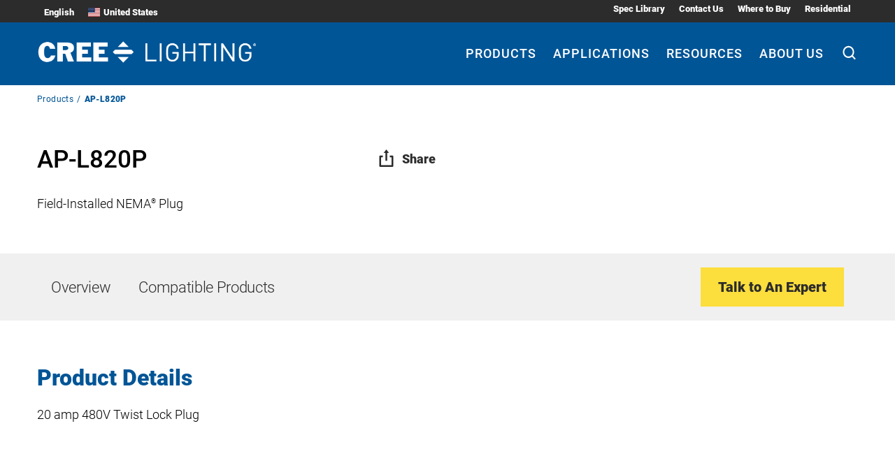

--- FILE ---
content_type: application/javascript
request_url: https://www.creelighting.com/app-81811095df3d8c950d75.js
body_size: 180804
content:
/*! For license information please see app-81811095df3d8c950d75.js.LICENSE.txt */
(self.webpackChunkcree_lighting=self.webpackChunkcree_lighting||[]).push([[3524],{197:function(){},599:function(e,t,r){"use strict";r.d(t,{A:function(){return s},V:function(){return u}});var n=r(11744),o=r(37783),i=new WeakSet;function a(e){e.size<=(e.max||-1)||i.has(e)||(i.add(e),setTimeout((function(){e.clean(),i.delete(e)}),100))}var s=function(e,t){var r=new n.l(e,t);return r.set=function(e,t){var r=n.l.prototype.set.call(this,e,t);return a(this),r},r},u=function(e,t){var r=new o.C(e,t);return r.set=function(e,t){var r=o.C.prototype.set.call(this,e,t);return a(this),r},r}},659:function(e,t,r){var n=r(51873),o=Object.prototype,i=o.hasOwnProperty,a=o.toString,s=n?n.toStringTag:void 0;e.exports=function(e){var t=i.call(e,s),r=e[s];try{e[s]=void 0;var n=!0}catch(u){}var o=a.call(e);return n&&(t?e[s]=r:delete e[s]),o}},1733:function(e){var t=/[^\x00-\x2f\x3a-\x40\x5b-\x60\x7b-\x7f]+/g;e.exports=function(e){return e.match(t)||[]}},1882:function(e,t,r){var n=r(72552),o=r(23805);e.exports=function(e){if(!o(e))return!1;var t=n(e);return"[object Function]"==t||"[object GeneratorFunction]"==t||"[object AsyncFunction]"==t||"[object Proxy]"==t}},2024:function(e,t,r){"use strict";r.d(t,{Jr:function(){return a},dd:function(){return o},hr:function(){return s},j$:function(){return i}});var n=r(96540);const o=n.createContext({}),i=n.createContext({}),a=n.createContext({}),s=n.createContext({})},2311:function(e,t,r){"use strict";t.__esModule=!0,t.onInitialClientRender=void 0;r(75535),r(99300);t.onInitialClientRender=()=>{}},2523:function(e){e.exports=function(e,t,r,n){for(var o=e.length,i=r+(n?1:-1);n?i--:++i<o;)if(t(e[i],i,e))return i;return-1}},2619:function(e,t,r){"use strict";r.d(t,{En:function(){return a},Sw:function(){return c},et:function(){return i},ol:function(){return s},uJ:function(){return u}});var n=r(26319),o="ReactNative"==(0,n.no)((function(){return navigator.product})),i="function"==typeof WeakMap&&!(o&&!global.HermesInternal),a="function"==typeof WeakSet,s="function"==typeof Symbol&&"function"==typeof Symbol.for,u=s&&Symbol.asyncIterator,c="function"==typeof(0,n.no)((function(){return window.document.createElement}));(0,n.no)((function(){return navigator.userAgent.indexOf("jsdom")>=0}))},2768:function(e,t,r){"use strict";r.r(t),r.d(t,{wrapRootElement:function(){return wo}});r(96540),r(86071);var n=r(31635),o=r(26319);function i(e,t){var r="undefined"!=typeof Symbol&&e[Symbol.iterator]||e["@@iterator"];if(r)return(r=r.call(e)).next.bind(r);if(Array.isArray(e)||(r=function(e,t){if(!e)return;if("string"==typeof e)return a(e,t);var r=Object.prototype.toString.call(e).slice(8,-1);"Object"===r&&e.constructor&&(r=e.constructor.name);if("Map"===r||"Set"===r)return Array.from(e);if("Arguments"===r||/^(?:Ui|I)nt(?:8|16|32)(?:Clamped)?Array$/.test(r))return a(e,t)}(e))||t&&e&&"number"==typeof e.length){r&&(e=r);var n=0;return function(){return n>=e.length?{done:!0}:{done:!1,value:e[n++]}}}throw new TypeError("Invalid attempt to iterate non-iterable instance.\nIn order to be iterable, non-array objects must have a [Symbol.iterator]() method.")}function a(e,t){(null==t||t>e.length)&&(t=e.length);for(var r=0,n=new Array(t);r<t;r++)n[r]=e[r];return n}function s(e,t){for(var r=0;r<t.length;r++){var n=t[r];n.enumerable=n.enumerable||!1,n.configurable=!0,"value"in n&&(n.writable=!0),Object.defineProperty(e,n.key,n)}}function u(e,t,r){return t&&s(e.prototype,t),r&&s(e,r),Object.defineProperty(e,"prototype",{writable:!1}),e}var c=function(){return"function"==typeof Symbol},l=function(e){return c()&&Boolean(Symbol[e])},f=function(e){return l(e)?Symbol[e]:"@@"+e};c()&&!l("observable")&&(Symbol.observable=Symbol("observable"));var d=f("iterator"),h=f("observable"),p=f("species");function m(e,t){var r=e[t];if(null!=r){if("function"!=typeof r)throw new TypeError(r+" is not a function");return r}}function g(e){var t=e.constructor;return void 0!==t&&null===(t=t[p])&&(t=void 0),void 0!==t?t:k}function y(e){return e instanceof k}function v(e){v.log?v.log(e):setTimeout((function(){throw e}))}function b(e){Promise.resolve().then((function(){try{e()}catch(t){v(t)}}))}function w(e){var t=e._cleanup;if(void 0!==t&&(e._cleanup=void 0,t))try{if("function"==typeof t)t();else{var r=m(t,"unsubscribe");r&&r.call(t)}}catch(n){v(n)}}function P(e){e._observer=void 0,e._queue=void 0,e._state="closed"}function x(e,t,r){e._state="running";var n=e._observer;try{var o=m(n,t);switch(t){case"next":o&&o.call(n,r);break;case"error":if(P(e),!o)throw r;o.call(n,r);break;case"complete":P(e),o&&o.call(n)}}catch(i){v(i)}"closed"===e._state?w(e):"running"===e._state&&(e._state="ready")}function C(e,t,r){if("closed"!==e._state){if("buffering"!==e._state)return"ready"!==e._state?(e._state="buffering",e._queue=[{type:t,value:r}],void b((function(){return function(e){var t=e._queue;if(t){e._queue=void 0,e._state="ready";for(var r=0;r<t.length&&(x(e,t[r].type,t[r].value),"closed"!==e._state);++r);}}(e)}))):void x(e,t,r);e._queue.push({type:t,value:r})}}var E=function(){function e(e,t){this._cleanup=void 0,this._observer=e,this._queue=void 0,this._state="initializing";var r=new S(this);try{this._cleanup=t.call(void 0,r)}catch(n){r.error(n)}"initializing"===this._state&&(this._state="ready")}return e.prototype.unsubscribe=function(){"closed"!==this._state&&(P(this),w(this))},u(e,[{key:"closed",get:function(){return"closed"===this._state}}]),e}(),S=function(){function e(e){this._subscription=e}var t=e.prototype;return t.next=function(e){C(this._subscription,"next",e)},t.error=function(e){C(this._subscription,"error",e)},t.complete=function(){C(this._subscription,"complete")},u(e,[{key:"closed",get:function(){return"closed"===this._subscription._state}}]),e}(),k=function(){function e(t){if(!(this instanceof e))throw new TypeError("Observable cannot be called as a function");if("function"!=typeof t)throw new TypeError("Observable initializer must be a function");this._subscriber=t}var t=e.prototype;return t.subscribe=function(e){return"object"==typeof e&&null!==e||(e={next:e,error:arguments[1],complete:arguments[2]}),new E(e,this._subscriber)},t.forEach=function(e){var t=this;return new Promise((function(r,n){if("function"==typeof e)var o=t.subscribe({next:function(t){try{e(t,i)}catch(r){n(r),o.unsubscribe()}},error:n,complete:r});else n(new TypeError(e+" is not a function"));function i(){o.unsubscribe(),r()}}))},t.map=function(e){var t=this;if("function"!=typeof e)throw new TypeError(e+" is not a function");return new(g(this))((function(r){return t.subscribe({next:function(t){try{t=e(t)}catch(n){return r.error(n)}r.next(t)},error:function(e){r.error(e)},complete:function(){r.complete()}})}))},t.filter=function(e){var t=this;if("function"!=typeof e)throw new TypeError(e+" is not a function");return new(g(this))((function(r){return t.subscribe({next:function(t){try{if(!e(t))return}catch(n){return r.error(n)}r.next(t)},error:function(e){r.error(e)},complete:function(){r.complete()}})}))},t.reduce=function(e){var t=this;if("function"!=typeof e)throw new TypeError(e+" is not a function");var r=g(this),n=arguments.length>1,o=!1,i=arguments[1];return new r((function(r){return t.subscribe({next:function(t){var a=!o;if(o=!0,!a||n)try{i=e(i,t)}catch(s){return r.error(s)}else i=t},error:function(e){r.error(e)},complete:function(){if(!o&&!n)return r.error(new TypeError("Cannot reduce an empty sequence"));r.next(i),r.complete()}})}))},t.concat=function(){for(var e=this,t=arguments.length,r=new Array(t),n=0;n<t;n++)r[n]=arguments[n];var o=g(this);return new o((function(t){var n,i=0;return function e(a){n=a.subscribe({next:function(e){t.next(e)},error:function(e){t.error(e)},complete:function(){i===r.length?(n=void 0,t.complete()):e(o.from(r[i++]))}})}(e),function(){n&&(n.unsubscribe(),n=void 0)}}))},t.flatMap=function(e){var t=this;if("function"!=typeof e)throw new TypeError(e+" is not a function");var r=g(this);return new r((function(n){var o=[],i=t.subscribe({next:function(t){if(e)try{t=e(t)}catch(s){return n.error(s)}var i=r.from(t).subscribe({next:function(e){n.next(e)},error:function(e){n.error(e)},complete:function(){var e=o.indexOf(i);e>=0&&o.splice(e,1),a()}});o.push(i)},error:function(e){n.error(e)},complete:function(){a()}});function a(){i.closed&&0===o.length&&n.complete()}return function(){o.forEach((function(e){return e.unsubscribe()})),i.unsubscribe()}}))},t[h]=function(){return this},e.from=function(t){var r="function"==typeof this?this:e;if(null==t)throw new TypeError(t+" is not an object");var n=m(t,h);if(n){var o=n.call(t);if(Object(o)!==o)throw new TypeError(o+" is not an object");return y(o)&&o.constructor===r?o:new r((function(e){return o.subscribe(e)}))}if(l("iterator")&&(n=m(t,d)))return new r((function(e){b((function(){if(!e.closed){for(var r,o=i(n.call(t));!(r=o()).done;){var a=r.value;if(e.next(a),e.closed)return}e.complete()}}))}));if(Array.isArray(t))return new r((function(e){b((function(){if(!e.closed){for(var r=0;r<t.length;++r)if(e.next(t[r]),e.closed)return;e.complete()}}))}));throw new TypeError(t+" is not observable")},e.of=function(){for(var t=arguments.length,r=new Array(t),n=0;n<t;n++)r[n]=arguments[n];return new("function"==typeof this?this:e)((function(e){b((function(){if(!e.closed){for(var t=0;t<r.length;++t)if(e.next(r[t]),e.closed)return;e.complete()}}))}))},u(e,null,[{key:p,get:function(){return this}}]),e}();c()&&Object.defineProperty(k,Symbol("extensions"),{value:{symbol:h,hostReportError:v},configurable:!0});var T=r(12456),_=r(46286),I=r(80129),O=r(50475),A=r(43298);const N=Object.freeze({});function D(e,t,r=O.aD){const n=new Map;for(const y of Object.values(A.b))n.set(y,R(t,y));let o,i,a,s=Array.isArray(e),u=[e],c=-1,l=[],f=e;const d=[],h=[];do{c++;const e=c===u.length,y=e&&0!==l.length;if(e){if(i=0===h.length?void 0:d[d.length-1],f=a,a=h.pop(),y)if(s){f=f.slice();let e=0;for(const[t,r]of l){const n=t-e;null===r?(f.splice(n,1),e++):f[n]=r}}else{f=Object.defineProperties({},Object.getOwnPropertyDescriptors(f));for(const[e,t]of l)f[e]=t}c=o.index,u=o.keys,l=o.edits,s=o.inArray,o=o.prev}else if(a){if(i=s?c:u[c],f=a[i],null==f)continue;d.push(i)}let v;if(!Array.isArray(f)){var p,m;(0,O.Ll)(f)||(0,_.U)(!1,`Invalid AST Node: ${(0,I.N)(f)}.`);const r=e?null===(p=n.get(f.kind))||void 0===p?void 0:p.leave:null===(m=n.get(f.kind))||void 0===m?void 0:m.enter;if(v=null==r?void 0:r.call(t,f,i,a,d,h),v===N)break;if(!1===v){if(!e){d.pop();continue}}else if(void 0!==v&&(l.push([i,v]),!e)){if(!(0,O.Ll)(v)){d.pop();continue}f=v}}var g;if(void 0===v&&y&&l.push([i,f]),e)d.pop();else o={inArray:s,index:c,keys:u,edits:l,prev:o},s=Array.isArray(f),u=s?f:null!==(g=r[f.kind])&&void 0!==g?g:[],c=-1,l=[],a&&h.push(a),a=f}while(void 0!==o);return 0!==l.length?l[l.length-1][1]:e}function R(e,t){const r=e[t];return"object"==typeof r?r:"function"==typeof r?{enter:r,leave:void 0}:{enter:e.enter,leave:e.leave}}function M(e,t){var r=t,i=[];return e.definitions.forEach((function(e){if("OperationDefinition"===e.kind)throw(0,o.vA)(85,e.operation,e.name?" named '".concat(e.name.value,"'"):"");"FragmentDefinition"===e.kind&&i.push(e)})),void 0===r&&((0,o.V1)(1===i.length,86,i.length),r=i[0].name.value),(0,n.Cl)((0,n.Cl)({},e),{definitions:(0,n.fX)([{kind:"OperationDefinition",operation:"query",selectionSet:{kind:"SelectionSet",selections:[{kind:"FragmentSpread",name:{kind:"Name",value:r}}]}}],e.definitions,!0)})}function j(e){void 0===e&&(e=[]);var t={};return e.forEach((function(e){t[e.name.value]=e})),t}function B(e,t){switch(e.kind){case"InlineFragment":return e;case"FragmentSpread":var r=e.name.value;if("function"==typeof t)return t(r);var n=t&&t[r];return(0,o.V1)(n,87,r),n||null;default:return null}}var L,q=r(599),F=r(81212),U=r(35051),V=Object.assign((function(e){return JSON.stringify(e,H)}),{reset:function(){L=new q.V(F.v.canonicalStringify||1e3)}});function H(e,t){if(t&&"object"==typeof t){var r=Object.getPrototypeOf(t);if(r===Object.prototype||null===r){var n=Object.keys(t);if(n.every(z))return t;var o=JSON.stringify(n),i=L.get(o);if(!i){n.sort();var a=JSON.stringify(n);i=L.get(a)||n,L.set(o,i),L.set(a,i)}var s=Object.create(r);return i.forEach((function(e){s[e]=t[e]})),s}}return t}function z(e,t,r){return 0===t||r[t-1]<=e}function W(e){return{__ref:String(e)}}function $(e){return Boolean(e&&"object"==typeof e&&"string"==typeof e.__ref)}function Q(e,t,r,n){if(function(e){return"IntValue"===e.kind}(r)||function(e){return"FloatValue"===e.kind}(r))e[t.value]=Number(r.value);else if(function(e){return"BooleanValue"===e.kind}(r)||function(e){return"StringValue"===e.kind}(r))e[t.value]=r.value;else if(function(e){return"ObjectValue"===e.kind}(r)){var i={};r.fields.map((function(e){return Q(i,e.name,e.value,n)})),e[t.value]=i}else if(function(e){return"Variable"===e.kind}(r)){var a=(n||{})[r.name.value];e[t.value]=a}else if(function(e){return"ListValue"===e.kind}(r))e[t.value]=r.values.map((function(e){var r={};return Q(r,t,e,n),r[t.value]}));else if(function(e){return"EnumValue"===e.kind}(r))e[t.value]=r.value;else{if(!function(e){return"NullValue"===e.kind}(r))throw(0,o.vA)(96,t.value,r.kind);e[t.value]=null}}!1!==globalThis.__DEV__&&(0,U.D_)("canonicalStringify",(function(){return L.size})),V.reset();var G=["connection","include","skip","client","rest","export","nonreactive"],Y=V,X=Object.assign((function(e,t,r){if(t&&r&&r.connection&&r.connection.key){if(r.connection.filter&&r.connection.filter.length>0){var n=r.connection.filter?r.connection.filter:[];n.sort();var o={};return n.forEach((function(e){o[e]=t[e]})),"".concat(r.connection.key,"(").concat(Y(o),")")}return r.connection.key}var i=e;if(t){var a=Y(t);i+="(".concat(a,")")}return r&&Object.keys(r).forEach((function(e){-1===G.indexOf(e)&&(r[e]&&Object.keys(r[e]).length?i+="@".concat(e,"(").concat(Y(r[e]),")"):i+="@".concat(e))})),i}),{setStringify:function(e){var t=Y;return Y=e,t}});function J(e,t){if(e.arguments&&e.arguments.length){var r={};return e.arguments.forEach((function(e){var n=e.name,o=e.value;return Q(r,n,o,t)})),r}return null}function Z(e){return e.alias?e.alias.value:e.name.value}function K(e,t,r){for(var n,o=0,i=t.selections;o<i.length;o++){if(ee(u=i[o])){if("__typename"===u.name.value)return e[Z(u)]}else n?n.push(u):n=[u]}if("string"==typeof e.__typename)return e.__typename;if(n)for(var a=0,s=n;a<s.length;a++){var u,c=K(e,B(u=s[a],r).selectionSet,r);if("string"==typeof c)return c}}function ee(e){return"Field"===e.kind}function te(e){(0,o.V1)(e&&"Document"===e.kind,88);var t=e.definitions.filter((function(e){return"FragmentDefinition"!==e.kind})).map((function(e){if("OperationDefinition"!==e.kind)throw(0,o.vA)(89,e.kind);return e}));return(0,o.V1)(t.length<=1,90,t.length),e}function re(e){return te(e),e.definitions.filter((function(e){return"OperationDefinition"===e.kind}))[0]}function ne(e){return e.definitions.filter((function(e){return"OperationDefinition"===e.kind&&!!e.name})).map((function(e){return e.name.value}))[0]||null}function oe(e){return e.definitions.filter((function(e){return"FragmentDefinition"===e.kind}))}function ie(e){var t=re(e);return(0,o.V1)(t&&"query"===t.operation,91),t}function ae(e){(0,o.V1)("Document"===e.kind,92),(0,o.V1)(e.definitions.length<=1,93);var t=e.definitions[0];return(0,o.V1)("FragmentDefinition"===t.kind,94),t}function se(e){var t;te(e);for(var r=0,n=e.definitions;r<n.length;r++){var i=n[r];if("OperationDefinition"===i.kind){var a=i.operation;if("query"===a||"mutation"===a||"subscription"===a)return i}"FragmentDefinition"!==i.kind||t||(t=i)}if(t)return t;throw(0,o.vA)(95)}function ue(e){var t=Object.create(null),r=e&&e.variableDefinitions;return r&&r.length&&r.forEach((function(e){e.defaultValue&&Q(t,e.variable.name,e.defaultValue)})),t}function ce(e,t){return t?t(e):k.of()}function le(e){return"function"==typeof e?new de(e):e}function fe(e){return e.request.length<=1}var de=function(){function e(e){e&&(this.request=e)}return e.empty=function(){return new e((function(){return k.of()}))},e.from=function(t){return 0===t.length?e.empty():t.map(le).reduce((function(e,t){return e.concat(t)}))},e.split=function(t,r,n){var o,i=le(r),a=le(n||new e(ce));return o=fe(i)&&fe(a)?new e((function(e){return t(e)?i.request(e)||k.of():a.request(e)||k.of()})):new e((function(e,r){return t(e)?i.request(e,r)||k.of():a.request(e,r)||k.of()})),Object.assign(o,{left:i,right:a})},e.execute=function(e,t){return e.request(function(e,t){var r=(0,n.Cl)({},e);return Object.defineProperty(t,"setContext",{enumerable:!1,value:function(e){r="function"==typeof e?(0,n.Cl)((0,n.Cl)({},r),e(r)):(0,n.Cl)((0,n.Cl)({},r),e)}}),Object.defineProperty(t,"getContext",{enumerable:!1,value:function(){return(0,n.Cl)({},r)}}),t}(t.context,function(e){var t={variables:e.variables||{},extensions:e.extensions||{},operationName:e.operationName,query:e.query};return t.operationName||(t.operationName="string"!=typeof t.query?ne(t.query)||void 0:""),t}(function(e){for(var t=["query","operationName","variables","extensions","context"],r=0,n=Object.keys(e);r<n.length;r++){var i=n[r];if(t.indexOf(i)<0)throw(0,o.vA)(46,i)}return e}(t))))||k.of()},e.concat=function(t,r){var n=le(t);if(fe(n))return!1!==globalThis.__DEV__&&o.V1.warn(38,n),n;var i,a=le(r);return i=fe(a)?new e((function(e){return n.request(e,(function(e){return a.request(e)||k.of()}))||k.of()})):new e((function(e,t){return n.request(e,(function(e){return a.request(e,t)||k.of()}))||k.of()})),Object.assign(i,{left:n,right:a})},e.prototype.split=function(t,r,n){return this.concat(e.split(t,r,n||new e(ce)))},e.prototype.concat=function(t){return e.concat(this,t)},e.prototype.request=function(e,t){throw(0,o.vA)(39)},e.prototype.onError=function(e,t){if(t&&t.error)return t.error(e),!1;throw e},e.prototype.setOnError=function(e){return this.onError=e,this},e}(),he=de.execute,pe=r(10435);function me(e,t){var r=e.directives;return!r||!r.length||function(e){var t=[];e&&e.length&&e.forEach((function(e){if(function(e){var t=e.name.value;return"skip"===t||"include"===t}(e)){var r=e.arguments,n=e.name.value;(0,o.V1)(r&&1===r.length,79,n);var i=r[0];(0,o.V1)(i.name&&"if"===i.name.value,80,n);var a=i.value;(0,o.V1)(a&&("Variable"===a.kind||"BooleanValue"===a.kind),81,n),t.push({directive:e,ifArgument:i})}}));return t}(r).every((function(e){var r=e.directive,n=e.ifArgument,i=!1;return"Variable"===n.value.kind?(i=t&&t[n.value.name.value],(0,o.V1)(void 0!==i,78,r.name.value)):i=n.value.value,"skip"===r.name.value?!i:i}))}function ge(e,t,r){var n=new Set(e),o=n.size;return D(t,{Directive:function(e){if(n.delete(e.name.value)&&(!r||!n.size))return N}}),r?!n.size:n.size<o}function ye(e){return e&&ge(["client","export"],e,!0)}function ve(e){var t,r,n=null===(t=e.directives)||void 0===t?void 0:t.find((function(e){return"unmask"===e.name.value}));if(!n)return"mask";var i=null===(r=n.arguments)||void 0===r?void 0:r.find((function(e){return"mode"===e.name.value}));return!1!==globalThis.__DEV__&&i&&(i.value.kind===A.b.VARIABLE?!1!==globalThis.__DEV__&&o.V1.warn(82):i.value.kind!==A.b.STRING?!1!==globalThis.__DEV__&&o.V1.warn(83):"migrate"!==i.value.value&&!1!==globalThis.__DEV__&&o.V1.warn(84,i.value.value)),i&&"value"in i.value&&"migrate"===i.value.value?"migrate":"unmask"}var be=function(e,t){var r;try{r=JSON.stringify(e)}catch(i){var n=(0,o.vA)(42,t,i.message);throw n.parseError=i,n}return r},we=function(e,t){var r=e.getContext().uri;return r||("function"==typeof t?t(e):t||"/graphql")},Pe=r(2619);function xe(e){var t=null,r=null,n=!1,o=[],i=[];function a(e){if(!r){if(i.length){var t=i.shift();if(Array.isArray(t)&&t[0])return t[0]({value:e,done:!1})}o.push(e)}}function s(e){r=e,i.slice().forEach((function(t){t[1](e)})),!t||t()}function u(){n=!0,i.slice().forEach((function(e){e[0]({value:void 0,done:!0})})),!t||t()}t=function(){t=null,e.removeListener("data",a),e.removeListener("error",s),e.removeListener("end",u),e.removeListener("finish",u),e.removeListener("close",u)},e.on("data",a),e.on("error",s),e.on("end",u),e.on("finish",u),e.on("close",u);var c={next:function(){return new Promise((function(e,t){return r?t(r):o.length?e({value:o.shift(),done:!1}):n?e({value:void 0,done:!0}):void i.push([e,t])}))}};return Pe.uJ&&(c[Symbol.asyncIterator]=function(){return this}),c}function Ce(e){var t={next:function(){return e.read()}};return Pe.uJ&&(t[Symbol.asyncIterator]=function(){return this}),t}function Ee(e){var t,r,n=e;if(e.body&&(n=e.body),function(e){return!(!Pe.uJ||!e[Symbol.asyncIterator])}(n))return r=n[Symbol.asyncIterator](),(t={next:function(){return r.next()}})[Symbol.asyncIterator]=function(){return this},t;if(function(e){return!!e.getReader}(n))return Ce(n.getReader());if(function(e){return!!e.stream}(n))return Ce(n.stream().getReader());if(function(e){return!!e.arrayBuffer}(n))return function(e){var t=!1,r={next:function(){return t?Promise.resolve({value:void 0,done:!0}):(t=!0,new Promise((function(t,r){e.then((function(e){t({value:e,done:!1})})).catch(r)})))}};return Pe.uJ&&(r[Symbol.asyncIterator]=function(){return this}),r}(n.arrayBuffer());if(function(e){return!!e.pipe}(n))return xe(n);throw new Error("Unknown body type for responseIterator. Please pass a streamable response.")}var Se=function(e,t,r){var n=new Error(r);throw n.name="ServerError",n.response=e,n.statusCode=e.status,n.result=t,n},ke=r(9211),Te=Array.isArray;function _e(e){return Array.isArray(e)&&e.length>0}var Ie=Object.prototype.hasOwnProperty;function Oe(){for(var e=[],t=0;t<arguments.length;t++)e[t]=arguments[t];return Ae(e)}function Ae(e){var t=e[0]||{},r=e.length;if(r>1)for(var n=new De,o=1;o<r;++o)t=n.merge(t,e[o]);return t}var Ne=function(e,t,r){return this.merge(e[r],t[r])},De=function(){function e(e){void 0===e&&(e=Ne),this.reconciler=e,this.isObject=T.U,this.pastCopies=new Set}return e.prototype.merge=function(e,t){for(var r=this,o=[],i=2;i<arguments.length;i++)o[i-2]=arguments[i];return(0,T.U)(t)&&(0,T.U)(e)?(Object.keys(t).forEach((function(i){if(Ie.call(e,i)){var a=e[i];if(t[i]!==a){var s=r.reconciler.apply(r,(0,n.fX)([e,t,i],o,!1));s!==a&&((e=r.shallowCopyForMerge(e))[i]=s)}}else(e=r.shallowCopyForMerge(e))[i]=t[i]})),e):t},e.prototype.shallowCopyForMerge=function(e){return(0,T.U)(e)&&(this.pastCopies.has(e)||(e=Array.isArray(e)?e.slice(0):(0,n.Cl)({__proto__:Object.getPrototypeOf(e)},e),this.pastCopies.add(e))),e},e}();function Re(e){return"incremental"in e}function Me(e){return(0,T.U)(e)&&"payload"in e}function je(e,t){var r=e,n=new De;return Re(t)&&_e(t.incremental)&&t.incremental.forEach((function(e){for(var t=e.data,o=e.path,i=o.length-1;i>=0;--i){var a=o[i],s=!isNaN(+a)?[]:{};s[a]=t,t=s}r=n.merge(r,t)})),r}var Be=Object.prototype.hasOwnProperty;function Le(e){var t={};return e.split("\n").forEach((function(e){var r=e.indexOf(":");if(r>-1){var n=e.slice(0,r).trim().toLowerCase(),o=e.slice(r+1).trim();t[n]=o}})),t}function qe(e,t){if(e.status>=300){Se(e,function(){try{return JSON.parse(t)}catch(e){return t}}(),"Response not successful: Received status code ".concat(e.status))}try{return JSON.parse(t)}catch(n){var r=n;throw r.name="ServerParseError",r.response=e,r.statusCode=e.status,r.bodyText=t,r}}function Fe(e){return function(t){return t.text().then((function(e){return qe(t,e)})).then((function(r){return Array.isArray(r)||Be.call(r,"data")||Be.call(r,"errors")||Se(t,r,"Server response was missing for query '".concat(Array.isArray(e)?e.map((function(e){return e.operationName})):e.operationName,"'.")),r}))}}var Ue=r(75995);const Ve=/[\x00-\x1f\x22\x5c\x7f-\x9f]/g;function He(e){return ze[e.charCodeAt(0)]}const ze=["\\u0000","\\u0001","\\u0002","\\u0003","\\u0004","\\u0005","\\u0006","\\u0007","\\b","\\t","\\n","\\u000B","\\f","\\r","\\u000E","\\u000F","\\u0010","\\u0011","\\u0012","\\u0013","\\u0014","\\u0015","\\u0016","\\u0017","\\u0018","\\u0019","\\u001A","\\u001B","\\u001C","\\u001D","\\u001E","\\u001F","","",'\\"',"","","","","","","","","","","","","","","","","","","","","","","","","","","","","","","","","","","","","","","","","","","","","","","","","","","","","","","","","","\\\\","","","","","","","","","","","","","","","","","","","","","","","","","","","","","","","","","","","\\u007F","\\u0080","\\u0081","\\u0082","\\u0083","\\u0084","\\u0085","\\u0086","\\u0087","\\u0088","\\u0089","\\u008A","\\u008B","\\u008C","\\u008D","\\u008E","\\u008F","\\u0090","\\u0091","\\u0092","\\u0093","\\u0094","\\u0095","\\u0096","\\u0097","\\u0098","\\u0099","\\u009A","\\u009B","\\u009C","\\u009D","\\u009E","\\u009F"];const We={Name:{leave:e=>e.value},Variable:{leave:e=>"$"+e.name},Document:{leave:e=>$e(e.definitions,"\n\n")},OperationDefinition:{leave(e){const t=Ge("(",$e(e.variableDefinitions,", "),")"),r=$e([e.operation,$e([e.name,t]),$e(e.directives," ")]," ");return("query"===r?"":r+" ")+e.selectionSet}},VariableDefinition:{leave:({variable:e,type:t,defaultValue:r,directives:n})=>e+": "+t+Ge(" = ",r)+Ge(" ",$e(n," "))},SelectionSet:{leave:({selections:e})=>Qe(e)},Field:{leave({alias:e,name:t,arguments:r,directives:n,selectionSet:o}){const i=Ge("",e,": ")+t;let a=i+Ge("(",$e(r,", "),")");return a.length>80&&(a=i+Ge("(\n",Ye($e(r,"\n")),"\n)")),$e([a,$e(n," "),o]," ")}},Argument:{leave:({name:e,value:t})=>e+": "+t},FragmentSpread:{leave:({name:e,directives:t})=>"..."+e+Ge(" ",$e(t," "))},InlineFragment:{leave:({typeCondition:e,directives:t,selectionSet:r})=>$e(["...",Ge("on ",e),$e(t," "),r]," ")},FragmentDefinition:{leave:({name:e,typeCondition:t,variableDefinitions:r,directives:n,selectionSet:o})=>`fragment ${e}${Ge("(",$e(r,", "),")")} on ${t} ${Ge("",$e(n," ")," ")}`+o},IntValue:{leave:({value:e})=>e},FloatValue:{leave:({value:e})=>e},StringValue:{leave:({value:e,block:t})=>t?(0,Ue.yo)(e):`"${e.replace(Ve,He)}"`},BooleanValue:{leave:({value:e})=>e?"true":"false"},NullValue:{leave:()=>"null"},EnumValue:{leave:({value:e})=>e},ListValue:{leave:({values:e})=>"["+$e(e,", ")+"]"},ObjectValue:{leave:({fields:e})=>"{"+$e(e,", ")+"}"},ObjectField:{leave:({name:e,value:t})=>e+": "+t},Directive:{leave:({name:e,arguments:t})=>"@"+e+Ge("(",$e(t,", "),")")},NamedType:{leave:({name:e})=>e},ListType:{leave:({type:e})=>"["+e+"]"},NonNullType:{leave:({type:e})=>e+"!"},SchemaDefinition:{leave:({description:e,directives:t,operationTypes:r})=>Ge("",e,"\n")+$e(["schema",$e(t," "),Qe(r)]," ")},OperationTypeDefinition:{leave:({operation:e,type:t})=>e+": "+t},ScalarTypeDefinition:{leave:({description:e,name:t,directives:r})=>Ge("",e,"\n")+$e(["scalar",t,$e(r," ")]," ")},ObjectTypeDefinition:{leave:({description:e,name:t,interfaces:r,directives:n,fields:o})=>Ge("",e,"\n")+$e(["type",t,Ge("implements ",$e(r," & ")),$e(n," "),Qe(o)]," ")},FieldDefinition:{leave:({description:e,name:t,arguments:r,type:n,directives:o})=>Ge("",e,"\n")+t+(Xe(r)?Ge("(\n",Ye($e(r,"\n")),"\n)"):Ge("(",$e(r,", "),")"))+": "+n+Ge(" ",$e(o," "))},InputValueDefinition:{leave:({description:e,name:t,type:r,defaultValue:n,directives:o})=>Ge("",e,"\n")+$e([t+": "+r,Ge("= ",n),$e(o," ")]," ")},InterfaceTypeDefinition:{leave:({description:e,name:t,interfaces:r,directives:n,fields:o})=>Ge("",e,"\n")+$e(["interface",t,Ge("implements ",$e(r," & ")),$e(n," "),Qe(o)]," ")},UnionTypeDefinition:{leave:({description:e,name:t,directives:r,types:n})=>Ge("",e,"\n")+$e(["union",t,$e(r," "),Ge("= ",$e(n," | "))]," ")},EnumTypeDefinition:{leave:({description:e,name:t,directives:r,values:n})=>Ge("",e,"\n")+$e(["enum",t,$e(r," "),Qe(n)]," ")},EnumValueDefinition:{leave:({description:e,name:t,directives:r})=>Ge("",e,"\n")+$e([t,$e(r," ")]," ")},InputObjectTypeDefinition:{leave:({description:e,name:t,directives:r,fields:n})=>Ge("",e,"\n")+$e(["input",t,$e(r," "),Qe(n)]," ")},DirectiveDefinition:{leave:({description:e,name:t,arguments:r,repeatable:n,locations:o})=>Ge("",e,"\n")+"directive @"+t+(Xe(r)?Ge("(\n",Ye($e(r,"\n")),"\n)"):Ge("(",$e(r,", "),")"))+(n?" repeatable":"")+" on "+$e(o," | ")},SchemaExtension:{leave:({directives:e,operationTypes:t})=>$e(["extend schema",$e(e," "),Qe(t)]," ")},ScalarTypeExtension:{leave:({name:e,directives:t})=>$e(["extend scalar",e,$e(t," ")]," ")},ObjectTypeExtension:{leave:({name:e,interfaces:t,directives:r,fields:n})=>$e(["extend type",e,Ge("implements ",$e(t," & ")),$e(r," "),Qe(n)]," ")},InterfaceTypeExtension:{leave:({name:e,interfaces:t,directives:r,fields:n})=>$e(["extend interface",e,Ge("implements ",$e(t," & ")),$e(r," "),Qe(n)]," ")},UnionTypeExtension:{leave:({name:e,directives:t,types:r})=>$e(["extend union",e,$e(t," "),Ge("= ",$e(r," | "))]," ")},EnumTypeExtension:{leave:({name:e,directives:t,values:r})=>$e(["extend enum",e,$e(t," "),Qe(r)]," ")},InputObjectTypeExtension:{leave:({name:e,directives:t,fields:r})=>$e(["extend input",e,$e(t," "),Qe(r)]," ")}};function $e(e,t=""){var r;return null!==(r=null==e?void 0:e.filter((e=>e)).join(t))&&void 0!==r?r:""}function Qe(e){return Ge("{\n",Ye($e(e,"\n")),"\n}")}function Ge(e,t,r=""){return null!=t&&""!==t?e+t+r:""}function Ye(e){return Ge("  ",e.replace(/\n/g,"\n  "))}function Xe(e){var t;return null!==(t=null==e?void 0:e.some((e=>e.includes("\n"))))&&void 0!==t&&t}var Je,Ze=Object.assign((function(e){var t=Je.get(e);return t||(t=function(e){return D(e,We)}(e),Je.set(e,t)),t}),{reset:function(){Je=new q.A(F.v.print||2e3)}});Ze.reset(),!1!==globalThis.__DEV__&&(0,U.D_)("print",(function(){return Je?Je.size:0}));var Ke={http:{includeQuery:!0,includeExtensions:!1,preserveHeaderCase:!1},headers:{accept:"*/*","content-type":"application/json"},options:{method:"POST"}},et=function(e,t){return t(e)};function tt(e,t){for(var r=[],o=2;o<arguments.length;o++)r[o-2]=arguments[o];var i={},a={};r.forEach((function(e){i=(0,n.Cl)((0,n.Cl)((0,n.Cl)({},i),e.options),{headers:(0,n.Cl)((0,n.Cl)({},i.headers),e.headers)}),e.credentials&&(i.credentials=e.credentials),a=(0,n.Cl)((0,n.Cl)({},a),e.http)})),i.headers&&(i.headers=function(e,t){if(!t){var r={};return Object.keys(Object(e)).forEach((function(t){r[t.toLowerCase()]=e[t]})),r}var n={};Object.keys(Object(e)).forEach((function(t){n[t.toLowerCase()]={originalName:t,value:e[t]}}));var o={};return Object.keys(n).forEach((function(e){o[n[e].originalName]=n[e].value})),o}(i.headers,a.preserveHeaderCase));var s=e.operationName,u=e.extensions,c=e.variables,l=e.query,f={operationName:s,variables:c};return a.includeExtensions&&(f.extensions=u),a.includeQuery&&(f.query=t(l,Ze)),{options:i,body:f}}function rt(e,t){var r=[],n=function(e,t){r.push("".concat(e,"=").concat(encodeURIComponent(t)))};if("query"in t&&n("query",t.query),t.operationName&&n("operationName",t.operationName),t.variables){var o=void 0;try{o=be(t.variables,"Variables map")}catch(l){return{parseError:l}}n("variables",o)}if(t.extensions){var i=void 0;try{i=be(t.extensions,"Extensions map")}catch(l){return{parseError:l}}n("extensions",i)}var a="",s=e,u=e.indexOf("#");-1!==u&&(a=e.substr(u),s=e.substr(0,u));var c=-1===s.indexOf("?")?"?":"&";return{newURI:s+c+r.join("&")+a}}function nt(e){return new k((function(t){t.error(e)}))}var ot={kind:A.b.FIELD,name:{kind:A.b.NAME,value:"__typename"}};function it(e,t){return!e||e.selectionSet.selections.every((function(e){return e.kind===A.b.FRAGMENT_SPREAD&&it(t[e.name.value],t)}))}function at(e){return it(re(e)||ae(e),j(oe(e)))?null:e}function st(e){var t=new Map,r=new Map;return e.forEach((function(e){e&&(e.name?t.set(e.name,e):e.test&&r.set(e.test,e))})),function(e){var n=t.get(e.name.value);return!n&&r.size&&r.forEach((function(t,r){r(e)&&(n=t)})),n}}function ut(e){var t=new Map;return function(r){void 0===r&&(r=e);var n=t.get(r);return n||t.set(r,n={variables:new Set,fragmentSpreads:new Set}),n}}function ct(e,t){te(t);for(var r=ut(""),i=ut(""),a=function(e){for(var t=0,n=void 0;t<e.length&&(n=e[t]);++t)if(!Te(n)){if(n.kind===A.b.OPERATION_DEFINITION)return r(n.name&&n.name.value);if(n.kind===A.b.FRAGMENT_DEFINITION)return i(n.name.value)}return!1!==globalThis.__DEV__&&o.V1.error(97),null},s=0,u=t.definitions.length-1;u>=0;--u)t.definitions[u].kind===A.b.OPERATION_DEFINITION&&++s;var c=st(e),l=function(e){return _e(e)&&e.map(c).some((function(e){return e&&e.remove}))},f=new Map,d=!1,h={enter:function(e){if(l(e.directives))return d=!0,null}},p=D(t,{Field:h,InlineFragment:h,VariableDefinition:{enter:function(){return!1}},Variable:{enter:function(e,t,r,n,o){var i=a(o);i&&i.variables.add(e.name.value)}},FragmentSpread:{enter:function(e,t,r,n,o){if(l(e.directives))return d=!0,null;var i=a(o);i&&i.fragmentSpreads.add(e.name.value)}},FragmentDefinition:{enter:function(e,t,r,n){f.set(JSON.stringify(n),e)},leave:function(e,t,r,n){return e===f.get(JSON.stringify(n))?e:s>0&&e.selectionSet.selections.every((function(e){return e.kind===A.b.FIELD&&"__typename"===e.name.value}))?(i(e.name.value).removed=!0,d=!0,null):void 0}},Directive:{leave:function(e){if(c(e))return d=!0,null}}});if(!d)return t;var m=function(e){return e.transitiveVars||(e.transitiveVars=new Set(e.variables),e.removed||e.fragmentSpreads.forEach((function(t){m(i(t)).transitiveVars.forEach((function(t){e.transitiveVars.add(t)}))}))),e},g=new Set;p.definitions.forEach((function(e){e.kind===A.b.OPERATION_DEFINITION?m(r(e.name&&e.name.value)).fragmentSpreads.forEach((function(e){g.add(e)})):e.kind!==A.b.FRAGMENT_DEFINITION||0!==s||i(e.name.value).removed||g.add(e.name.value)})),g.forEach((function(e){m(i(e)).fragmentSpreads.forEach((function(e){g.add(e)}))}));var y={enter:function(e){if(t=e.name.value,!g.has(t)||i(t).removed)return null;var t}};return at(D(p,{FragmentSpread:y,FragmentDefinition:y,OperationDefinition:{leave:function(e){if(e.variableDefinitions){var t=m(r(e.name&&e.name.value)).transitiveVars;if(t.size<e.variableDefinitions.length)return(0,n.Cl)((0,n.Cl)({},e),{variableDefinitions:e.variableDefinitions.filter((function(e){return t.has(e.variable.name.value)}))})}}}}))}var lt=Object.assign((function(e){return D(e,{SelectionSet:{enter:function(e,t,r){if(!r||r.kind!==A.b.OPERATION_DEFINITION){var o=e.selections;if(o)if(!o.some((function(e){return ee(e)&&("__typename"===e.name.value||0===e.name.value.lastIndexOf("__",0))}))){var i=r;if(!(ee(i)&&i.directives&&i.directives.some((function(e){return"export"===e.name.value}))))return(0,n.Cl)((0,n.Cl)({},e),{selections:(0,n.fX)((0,n.fX)([],o,!0),[ot],!1)})}}}}})}),{added:function(e){return e===ot}});function ft(e){return"query"===se(e).operation?e:D(e,{OperationDefinition:{enter:function(e){return(0,n.Cl)((0,n.Cl)({},e),{operation:"query"})}}})}function dt(e){return te(e),ct([{test:function(e){return"client"===e.name.value},remove:!0}],e)}function ht(e){return te(e),D(e,{FragmentSpread:function(e){var t;if(!(null===(t=e.directives)||void 0===t?void 0:t.some((function(e){return"unmask"===e.name.value}))))return(0,n.Cl)((0,n.Cl)({},e),{directives:(0,n.fX)((0,n.fX)([],e.directives||[],!0),[{kind:A.b.DIRECTIVE,name:{kind:A.b.NAME,value:"nonreactive"}}],!1)})}})}var pt=(0,o.no)((function(){return fetch})),mt=function(e){void 0===e&&(e={});var t=e.uri,r=void 0===t?"/graphql":t,i=e.fetch,a=e.print,s=void 0===a?et:a,u=e.includeExtensions,c=e.preserveHeaderCase,l=e.useGETForQueries,f=e.includeUnusedVariables,d=void 0!==f&&f,h=(0,n.Tt)(e,["uri","fetch","print","includeExtensions","preserveHeaderCase","useGETForQueries","includeUnusedVariables"]);!1!==globalThis.__DEV__&&function(e){if(!e&&"undefined"==typeof fetch)throw(0,o.vA)(40)}(i||pt);var p={http:{includeExtensions:u,preserveHeaderCase:c},options:h.fetchOptions,credentials:h.credentials,headers:h.headers};return new de((function(e){var t=we(e,r),a=e.getContext(),u={};if(a.clientAwareness){var c=a.clientAwareness,f=c.name,h=c.version;f&&(u["apollographql-client-name"]=f),h&&(u["apollographql-client-version"]=h)}var m=(0,n.Cl)((0,n.Cl)({},u),a.headers),g={http:a.http,options:a.fetchOptions,credentials:a.credentials,headers:m};if(ge(["client"],e.query)){var y=dt(e.query);if(!y)return nt(new Error("HttpLink: Trying to send a client-only query to the server. To send to the server, ensure a non-client field is added to the query or set the `transformOptions.removeClientFields` option to `true`."));e.query=y}var v,b,w,P,x,C=tt(e,s,Ke,p,g),E=C.options,S=C.body;S.variables&&!d&&(S.variables=(v=S.variables,b=e.query,w=(0,n.Cl)({},v),P=new Set(Object.keys(v)),D(b,{Variable:function(e,t,r){r&&"VariableDefinition"!==r.kind&&P.delete(e.name.value)}}),P.forEach((function(e){delete w[e]})),w)),E.signal||"undefined"==typeof AbortController||(x=new AbortController,E.signal=x.signal);var T,_="OperationDefinition"===(T=se(e.query)).kind&&"subscription"===T.operation,I=ge(["defer"],e.query);if(l&&!e.query.definitions.some((function(e){return"OperationDefinition"===e.kind&&"mutation"===e.operation}))&&(E.method="GET"),I||_){E.headers=E.headers||{};var O="multipart/mixed;";_&&I&&!1!==globalThis.__DEV__&&o.V1.warn(41),_?O+="boundary=graphql;subscriptionSpec=1.0,application/json":I&&(O+="deferSpec=20220824,application/json"),E.headers.accept=O}if("GET"===E.method){var A=rt(t,S),N=A.newURI,R=A.parseError;if(R)return nt(R);t=N}else try{E.body=be(S,"Payload")}catch(R){return nt(R)}return new k((function(r){var a=i||(0,o.no)((function(){return fetch}))||pt,s=r.next.bind(r);return a(t,E).then((function(t){var r;e.setContext({response:t});var o=null===(r=t.headers)||void 0===r?void 0:r.get("content-type");return null!==o&&/^multipart\/mixed/i.test(o)?function(e,t){return(0,n.sH)(this,void 0,void 0,(function(){var r,o,i,a,s,u,c,l,f,d,h,p,m,g,y,v,b,w,P,x,C,E,S,k;return(0,n.YH)(this,(function(T){switch(T.label){case 0:if(void 0===TextDecoder)throw new Error("TextDecoder must be defined in the environment: please import a polyfill.");r=new TextDecoder("utf-8"),o=null===(k=e.headers)||void 0===k?void 0:k.get("content-type"),i="boundary=",a=(null==o?void 0:o.includes(i))?null==o?void 0:o.substring((null==o?void 0:o.indexOf(i))+9).replace(/['"]/g,"").replace(/\;(.*)/gm,"").trim():"-",s="\r\n--".concat(a),u="",c=Ee(e),l=!0,T.label=1;case 1:return l?[4,c.next()]:[3,3];case 2:for(f=T.sent(),d=f.value,h=f.done,p="string"==typeof d?d:r.decode(d),m=u.length-s.length+1,l=!h,g=(u+=p).indexOf(s,m);g>-1;){if(y=void 0,E=[u.slice(0,g),u.slice(g+s.length)],u=E[1],v=(y=E[0]).indexOf("\r\n\r\n"),b=Le(y.slice(0,v)),(w=b["content-type"])&&-1===w.toLowerCase().indexOf("application/json"))throw new Error("Unsupported patch content type: application/json is required.");if(P=y.slice(v))if(x=qe(e,P),Object.keys(x).length>1||"data"in x||"incremental"in x||"errors"in x||"payload"in x)if(Me(x)){if(C={},"payload"in x){if(1===Object.keys(x).length&&null===x.payload)return[2];C=(0,n.Cl)({},x.payload)}"errors"in x&&(C=(0,n.Cl)((0,n.Cl)({},C),{extensions:(0,n.Cl)((0,n.Cl)({},"extensions"in C?C.extensions:null),(S={},S[ke.K$]=x.errors,S))})),t(C)}else t(x);else if(1===Object.keys(x).length&&"hasNext"in x&&!x.hasNext)return[2];g=u.indexOf(s)}return[3,1];case 3:return[2]}}))}))}(t,s):Fe(e)(t).then(s)})).then((function(){x=void 0,r.complete()})).catch((function(e){x=void 0,function(e,t){e.result&&e.result.errors&&e.result.data&&t.next(e.result),t.error(e)}(e,r)})),function(){x&&x.abort()}}))}))},gt=function(e){function t(t){void 0===t&&(t={});var r=e.call(this,mt(t).request)||this;return r.options=t,r}return(0,n.C6)(t,e),t}(de),yt=r(15381);const vt=()=>Object.create(null),{forEach:bt,slice:wt}=Array.prototype,{hasOwnProperty:Pt}=Object.prototype;class xt{constructor(e=!0,t=vt){this.weakness=e,this.makeData=t}lookup(){return this.lookupArray(arguments)}lookupArray(e){let t=this;return bt.call(e,(e=>t=t.getChildTrie(e))),Pt.call(t,"data")?t.data:t.data=this.makeData(wt.call(e))}peek(){return this.peekArray(arguments)}peekArray(e){let t=this;for(let r=0,n=e.length;t&&r<n;++r){const n=t.mapFor(e[r],!1);t=n&&n.get(e[r])}return t&&t.data}remove(){return this.removeArray(arguments)}removeArray(e){let t;if(e.length){const r=e[0],n=this.mapFor(r,!1),o=n&&n.get(r);o&&(t=o.removeArray(wt.call(e,1)),o.data||o.weak||o.strong&&o.strong.size||n.delete(r))}else t=this.data,delete this.data;return t}getChildTrie(e){const t=this.mapFor(e,!0);let r=t.get(e);return r||t.set(e,r=new xt(this.weakness,this.makeData)),r}mapFor(e,t){return this.weakness&&function(e){switch(typeof e){case"object":if(null===e)break;case"function":return!0}return!1}(e)?this.weak||(t?this.weak=new WeakMap:void 0):this.strong||(t?this.strong=new Map:void 0)}}var Ct=r(11744),Et=r(37783);let St=null;const kt={};let Tt=1;function _t(e){try{return e()}catch(t){}}const It="@wry/context:Slot",Ot=_t((()=>globalThis))||_t((()=>global))||Object.create(null),At=Ot[It]||Array[It]||function(e){try{Object.defineProperty(Ot,It,{value:e,enumerable:!1,writable:!1,configurable:!0})}finally{return e}}(class{constructor(){this.id=["slot",Tt++,Date.now(),Math.random().toString(36).slice(2)].join(":")}hasValue(){for(let e=St;e;e=e.parent)if(this.id in e.slots){const t=e.slots[this.id];if(t===kt)break;return e!==St&&(St.slots[this.id]=t),!0}return St&&(St.slots[this.id]=kt),!1}getValue(){if(this.hasValue())return St.slots[this.id]}withValue(e,t,r,n){const o={__proto__:null,[this.id]:e},i=St;St={parent:i,slots:o};try{return t.apply(n,r)}finally{St=i}}static bind(e){const t=St;return function(){const r=St;try{return St=t,e.apply(this,arguments)}finally{St=r}}}static noContext(e,t,r){if(!St)return e.apply(r,t);{const n=St;try{return St=null,e.apply(r,t)}finally{St=n}}}}),{bind:Nt,noContext:Dt}=At;const Rt=new At;const{hasOwnProperty:Mt}=Object.prototype,jt=Array.from||function(e){const t=[];return e.forEach((e=>t.push(e))),t};function Bt(e){const{unsubscribe:t}=e;"function"==typeof t&&(e.unsubscribe=void 0,t())}const Lt=[];function qt(e,t){if(!e)throw new Error(t||"assertion failure")}function Ft(e,t){const r=e.length;return r>0&&r===t.length&&e[r-1]===t[r-1]}function Ut(e){switch(e.length){case 0:throw new Error("unknown value");case 1:return e[0];case 2:throw e[1]}}function Vt(e){return e.slice(0)}class Ht{constructor(e){this.fn=e,this.parents=new Set,this.childValues=new Map,this.dirtyChildren=null,this.dirty=!0,this.recomputing=!1,this.value=[],this.deps=null,++Ht.count}peek(){if(1===this.value.length&&!$t(this))return zt(this),this.value[0]}recompute(e){return qt(!this.recomputing,"already recomputing"),zt(this),$t(this)?function(e,t){Kt(e),Rt.withValue(e,Wt,[e,t]),function(e,t){if("function"==typeof e.subscribe)try{Bt(e),e.unsubscribe=e.subscribe.apply(null,t)}catch(r){return e.setDirty(),!1}return!0}(e,t)&&function(e){if(e.dirty=!1,$t(e))return;Gt(e)}(e);return Ut(e.value)}(this,e):Ut(this.value)}setDirty(){this.dirty||(this.dirty=!0,Qt(this),Bt(this))}dispose(){this.setDirty(),Kt(this),Yt(this,((e,t)=>{e.setDirty(),er(e,this)}))}forget(){this.dispose()}dependOn(e){e.add(this),this.deps||(this.deps=Lt.pop()||new Set),this.deps.add(e)}forgetDeps(){this.deps&&(jt(this.deps).forEach((e=>e.delete(this))),this.deps.clear(),Lt.push(this.deps),this.deps=null)}}function zt(e){const t=Rt.getValue();if(t)return e.parents.add(t),t.childValues.has(e)||t.childValues.set(e,[]),$t(e)?Xt(t,e):Jt(t,e),t}function Wt(e,t){e.recomputing=!0;const{normalizeResult:r}=e;let n;r&&1===e.value.length&&(n=Vt(e.value)),e.value.length=0;try{if(e.value[0]=e.fn.apply(null,t),r&&n&&!Ft(n,e.value))try{e.value[0]=r(e.value[0],n[0])}catch(o){}}catch(i){e.value[1]=i}e.recomputing=!1}function $t(e){return e.dirty||!(!e.dirtyChildren||!e.dirtyChildren.size)}function Qt(e){Yt(e,Xt)}function Gt(e){Yt(e,Jt)}function Yt(e,t){const r=e.parents.size;if(r){const n=jt(e.parents);for(let o=0;o<r;++o)t(n[o],e)}}function Xt(e,t){qt(e.childValues.has(t)),qt($t(t));const r=!$t(e);if(e.dirtyChildren){if(e.dirtyChildren.has(t))return}else e.dirtyChildren=Lt.pop()||new Set;e.dirtyChildren.add(t),r&&Qt(e)}function Jt(e,t){qt(e.childValues.has(t)),qt(!$t(t));const r=e.childValues.get(t);0===r.length?e.childValues.set(t,Vt(t.value)):Ft(r,t.value)||e.setDirty(),Zt(e,t),$t(e)||Gt(e)}function Zt(e,t){const r=e.dirtyChildren;r&&(r.delete(t),0===r.size&&(Lt.length<100&&Lt.push(r),e.dirtyChildren=null))}function Kt(e){e.childValues.size>0&&e.childValues.forEach(((t,r)=>{er(e,r)})),e.forgetDeps(),qt(null===e.dirtyChildren)}function er(e,t){t.parents.delete(e),e.childValues.delete(t),Zt(e,t)}Ht.count=0;const tr={setDirty:!0,dispose:!0,forget:!0};function rr(e){const t=new Map,r=e&&e.subscribe;function n(e){const n=Rt.getValue();if(n){let o=t.get(e);o||t.set(e,o=new Set),n.dependOn(o),"function"==typeof r&&(Bt(o),o.unsubscribe=r(e))}}return n.dirty=function(e,r){const n=t.get(e);if(n){const o=r&&Mt.call(tr,r)?r:"setDirty";jt(n).forEach((e=>e[o]())),t.delete(e),Bt(n)}},n}let nr;function or(...e){return(nr||(nr=new xt("function"==typeof WeakMap))).lookupArray(e)}const ir=new Set;function ar(e,{max:t=Math.pow(2,16),keyArgs:r,makeCacheKey:n=or,normalizeResult:o,subscribe:i,cache:a=Et.C}=Object.create(null)){const s="function"==typeof a?new a(t,(e=>e.dispose())):a,u=function(){const t=n.apply(null,r?r.apply(null,arguments):arguments);if(void 0===t)return e.apply(null,arguments);let a=s.get(t);a||(s.set(t,a=new Ht(e)),a.normalizeResult=o,a.subscribe=i,a.forget=()=>s.delete(t));const u=a.recompute(Array.prototype.slice.call(arguments));return s.set(t,a),ir.add(s),Rt.hasValue()||(ir.forEach((e=>e.clean())),ir.clear()),u};function c(e){const t=e&&s.get(e);t&&t.setDirty()}function l(e){const t=e&&s.get(e);if(t)return t.peek()}function f(e){return!!e&&s.delete(e)}return Object.defineProperty(u,"size",{get:()=>s.size,configurable:!1,enumerable:!1}),Object.freeze(u.options={max:t,keyArgs:r,makeCacheKey:n,normalizeResult:o,subscribe:i,cache:s}),u.dirtyKey=c,u.dirty=function(){c(n.apply(null,arguments))},u.peekKey=l,u.peek=function(){return l(n.apply(null,arguments))},u.forgetKey=f,u.forget=function(){return f(n.apply(null,arguments))},u.makeCacheKey=n,u.getKey=r?function(){return n.apply(null,r.apply(null,arguments))}:n,Object.freeze(u)}function sr(e){return e}var ur=function(){function e(e,t){void 0===t&&(t=Object.create(null)),this.resultCache=Pe.En?new WeakSet:new Set,this.transform=e,t.getCacheKey&&(this.getCacheKey=t.getCacheKey),this.cached=!1!==t.cache,this.resetCache()}return e.prototype.getCacheKey=function(e){return[e]},e.identity=function(){return new e(sr,{cache:!1})},e.split=function(t,r,n){return void 0===n&&(n=e.identity()),Object.assign(new e((function(e){return(t(e)?r:n).transformDocument(e)}),{cache:!1}),{left:r,right:n})},e.prototype.resetCache=function(){var t=this;if(this.cached){var r=new xt(Pe.et);this.performWork=ar(e.prototype.performWork.bind(this),{makeCacheKey:function(e){var n=t.getCacheKey(e);if(n)return(0,o.V1)(Array.isArray(n),77),r.lookupArray(n)},max:F.v["documentTransform.cache"],cache:Ct.l})}},e.prototype.performWork=function(e){return te(e),this.transform(e)},e.prototype.transformDocument=function(e){if(this.resultCache.has(e))return e;var t=this.performWork(e);return this.resultCache.add(t),t},e.prototype.concat=function(t){var r=this;return Object.assign(new e((function(e){return t.transformDocument(r.transformDocument(e))}),{cache:!1}),{left:this,right:t})},e}();function cr(e,t,r){return new k((function(n){var o={then:function(e){return new Promise((function(t){return t(e())}))}};function i(e,t){return function(r){if(e){var i=function(){return n.closed?0:e(r)};o=o.then(i,i).then((function(e){return n.next(e)}),(function(e){return n.error(e)}))}else n[t](r)}}var a={next:i(t,"next"),error:i(r,"error"),complete:function(){o.then((function(){return n.complete()}))}},s=e.subscribe(a);return function(){return s.unsubscribe()}}))}function lr(e){return _e(fr(e))}function fr(e){var t=_e(e.errors)?e.errors.slice(0):[];return Re(e)&&_e(e.incremental)&&e.incremental.forEach((function(e){e.errors&&t.push.apply(t,e.errors)})),t}var dr=r(98170);function hr(e,t,r){var n=[];e.forEach((function(e){return e[t]&&n.push(e)})),n.forEach((function(e){return e[t](r)}))}function pr(e){function t(t){Object.defineProperty(e,t,{value:k})}return Pe.ol&&Symbol.species&&t(Symbol.species),t("@@species"),e}function mr(e){return e&&"function"==typeof e.then}var gr,yr=function(e){function t(t){var r=e.call(this,(function(e){return r.addObserver(e),function(){return r.removeObserver(e)}}))||this;return r.observers=new Set,r.promise=new Promise((function(e,t){r.resolve=e,r.reject=t})),r.handlers={next:function(e){null!==r.sub&&(r.latest=["next",e],r.notify("next",e),hr(r.observers,"next",e))},error:function(e){var t=r.sub;null!==t&&(t&&setTimeout((function(){return t.unsubscribe()})),r.sub=null,r.latest=["error",e],r.reject(e),r.notify("error",e),hr(r.observers,"error",e))},complete:function(){var e=r,t=e.sub,n=e.sources;if(null!==t){var o=(void 0===n?[]:n).shift();o?mr(o)?o.then((function(e){return r.sub=e.subscribe(r.handlers)}),r.handlers.error):r.sub=o.subscribe(r.handlers):(t&&setTimeout((function(){return t.unsubscribe()})),r.sub=null,r.latest&&"next"===r.latest[0]?r.resolve(r.latest[1]):r.resolve(),r.notify("complete"),hr(r.observers,"complete"))}}},r.nextResultListeners=new Set,r.cancel=function(e){r.reject(e),r.sources=[],r.handlers.error(e)},r.promise.catch((function(e){})),"function"==typeof t&&(t=[new k(t)]),mr(t)?t.then((function(e){return r.start(e)}),r.handlers.error):r.start(t),r}return(0,n.C6)(t,e),t.prototype.start=function(e){void 0===this.sub&&(this.sources=Array.from(e),this.handlers.complete())},t.prototype.deliverLastMessage=function(e){if(this.latest){var t=this.latest[0],r=e[t];r&&r.call(e,this.latest[1]),null===this.sub&&"next"===t&&e.complete&&e.complete()}},t.prototype.addObserver=function(e){this.observers.has(e)||(this.deliverLastMessage(e),this.observers.add(e))},t.prototype.removeObserver=function(e){this.observers.delete(e)&&this.observers.size<1&&this.handlers.complete()},t.prototype.notify=function(e,t){var r=this.nextResultListeners;r.size&&(this.nextResultListeners=new Set,r.forEach((function(r){return r(e,t)})))},t.prototype.beforeNext=function(e){var t=!1;this.nextResultListeners.add((function(r,n){t||(t=!0,e(r,n))}))},t}(k);function vr(e){return!!e&&e<7}pr(yr),function(e){e[e.loading=1]="loading",e[e.setVariables=2]="setVariables",e[e.fetchMore=3]="fetchMore",e[e.refetch=4]="refetch",e[e.poll=6]="poll",e[e.ready=7]="ready",e[e.error=8]="error"}(gr||(gr={}));var br=r(87945),wr=Object.prototype.toString;function Pr(e){return xr(e)}function xr(e,t){switch(wr.call(e)){case"[object Array]":if((t=t||new Map).has(e))return t.get(e);var r=e.slice(0);return t.set(e,r),r.forEach((function(e,n){r[n]=xr(e,t)})),r;case"[object Object]":if((t=t||new Map).has(e))return t.get(e);var n=Object.create(Object.getPrototypeOf(e));return t.set(e,n),Object.keys(e).forEach((function(r){n[r]=xr(e[r],t)})),n;default:return e}}function Cr(e,t,r,o){var i=t.data,a=(0,n.Tt)(t,["data"]),s=r.data,u=(0,n.Tt)(r,["data"]);return(0,yt.A)(a,u)&&Er(se(e).selectionSet,i,s,{fragmentMap:j(oe(e)),variables:o})}function Er(e,t,r,n){if(t===r)return!0;var o=new Set;return e.selections.every((function(e){if(o.has(e))return!0;if(o.add(e),!me(e,n.variables))return!0;if(Sr(e))return!0;if(ee(e)){var i=Z(e),a=t&&t[i],s=r&&r[i],u=e.selectionSet;if(!u)return(0,yt.A)(a,s);var c=Array.isArray(a),l=Array.isArray(s);if(c!==l)return!1;if(c&&l){var f=a.length;if(s.length!==f)return!1;for(var d=0;d<f;++d)if(!Er(u,a[d],s[d],n))return!1;return!0}return Er(u,a,s,n)}var h=B(e,n.fragmentMap);return h?!!Sr(h)||Er(h.selectionSet,t,r,n):void 0}))}function Sr(e){return!!e.directives&&e.directives.some(kr)}function kr(e){return"nonreactive"===e.name.value}var Tr=Object.assign,_r=Object.hasOwnProperty,Ir=function(e){function t(t){var r=t.queryManager,o=t.queryInfo,i=t.options,a=e.call(this,(function(e){try{var r=e._subscription._observer;r&&!r.error&&(r.error=Ar)}catch(t){}var n=!a.observers.size;a.observers.add(e);var o=a.last;return o&&o.error?e.error&&e.error(o.error):o&&o.result&&e.next&&e.next(a.maskResult(o.result)),n&&a.reobserve().catch((function(){})),function(){a.observers.delete(e)&&!a.observers.size&&a.tearDownQuery()}}))||this;a.observers=new Set,a.subscriptions=new Set,a.queryInfo=o,a.queryManager=r,a.waitForOwnResult=Dr(i.fetchPolicy),a.isTornDown=!1,a.subscribeToMore=a.subscribeToMore.bind(a),a.maskResult=a.maskResult.bind(a);var s=r.defaultOptions.watchQuery,u=(void 0===s?{}:s).fetchPolicy,c=void 0===u?"cache-first":u,l=i.fetchPolicy,f=void 0===l?c:l,d=i.initialFetchPolicy,h=void 0===d?"standby"===f?c:f:d;a.options=(0,n.Cl)((0,n.Cl)({},i),{initialFetchPolicy:h,fetchPolicy:f}),a.queryId=o.queryId||r.generateQueryId();var p=re(a.query);return a.queryName=p&&p.name&&p.name.value,a}return(0,n.C6)(t,e),Object.defineProperty(t.prototype,"query",{get:function(){return this.lastQuery||this.options.query},enumerable:!1,configurable:!0}),Object.defineProperty(t.prototype,"variables",{get:function(){return this.options.variables},enumerable:!1,configurable:!0}),t.prototype.result=function(){var e=this;return new Promise((function(t,r){var n={next:function(r){t(r),e.observers.delete(n),e.observers.size||e.queryManager.removeQuery(e.queryId),setTimeout((function(){o.unsubscribe()}),0)},error:r},o=e.subscribe(n)}))},t.prototype.resetDiff=function(){this.queryInfo.resetDiff()},t.prototype.getCurrentFullResult=function(e){void 0===e&&(e=!0);var t=this.getLastResult(!0),r=this.queryInfo.networkStatus||t&&t.networkStatus||gr.ready,o=(0,n.Cl)((0,n.Cl)({},t),{loading:vr(r),networkStatus:r}),i=this.options.fetchPolicy,a=void 0===i?"cache-first":i;if(Dr(a)||this.queryManager.getDocumentInfo(this.query).hasForcedResolvers);else if(this.waitForOwnResult)this.queryInfo.updateWatch();else{var s=this.queryInfo.getDiff();(s.complete||this.options.returnPartialData)&&(o.data=s.result),(0,yt.L)(o.data,{})&&(o.data=void 0),s.complete?(delete o.partial,!s.complete||o.networkStatus!==gr.loading||"cache-first"!==a&&"cache-only"!==a||(o.networkStatus=gr.ready,o.loading=!1)):o.partial=!0,!1===globalThis.__DEV__||s.complete||this.options.partialRefetch||o.loading||o.data||o.error||Nr(s.missing)}return e&&this.updateLastResult(o),o},t.prototype.getCurrentResult=function(e){return void 0===e&&(e=!0),this.maskResult(this.getCurrentFullResult(e))},t.prototype.isDifferentFromLastResult=function(e,t){if(!this.last)return!0;var r=this.queryManager.getDocumentInfo(this.query),n=this.queryManager.dataMasking,o=n?r.nonReactiveQuery:this.query;return(n||r.hasNonreactiveDirective?!Cr(o,this.last.result,e,this.variables):!(0,yt.L)(this.last.result,e))||t&&!(0,yt.L)(this.last.variables,t)},t.prototype.getLast=function(e,t){var r=this.last;if(r&&r[e]&&(!t||(0,yt.L)(r.variables,this.variables)))return r[e]},t.prototype.getLastResult=function(e){return this.getLast("result",e)},t.prototype.getLastError=function(e){return this.getLast("error",e)},t.prototype.resetLastResults=function(){delete this.last,this.isTornDown=!1},t.prototype.resetQueryStoreErrors=function(){this.queryManager.resetErrors(this.queryId)},t.prototype.refetch=function(e){var t,r={pollInterval:0},i=this.options.fetchPolicy;if(r.fetchPolicy="cache-and-network"===i?i:"no-cache"===i?"no-cache":"network-only",!1!==globalThis.__DEV__&&e&&_r.call(e,"variables")){var a=ie(this.query),s=a.variableDefinitions;s&&s.some((function(e){return"variables"===e.variable.name.value}))||!1!==globalThis.__DEV__&&o.V1.warn(21,e,(null===(t=a.name)||void 0===t?void 0:t.value)||a)}return e&&!(0,yt.L)(this.options.variables,e)&&(r.variables=this.options.variables=(0,n.Cl)((0,n.Cl)({},this.options.variables),e)),this.queryInfo.resetLastWrite(),this.reobserve(r,gr.refetch)},t.prototype.fetchMore=function(e){var t=this,r=(0,n.Cl)((0,n.Cl)({},e.query?e:(0,n.Cl)((0,n.Cl)((0,n.Cl)((0,n.Cl)({},this.options),{query:this.options.query}),e),{variables:(0,n.Cl)((0,n.Cl)({},this.options.variables),e.variables)})),{fetchPolicy:"no-cache"});r.query=this.transformDocument(r.query);var i=this.queryManager.generateQueryId();this.lastQuery=e.query?this.transformDocument(this.options.query):r.query;var a=this.queryInfo,s=a.networkStatus;a.networkStatus=gr.fetchMore,r.notifyOnNetworkStatusChange&&this.observe();var u=new Set,c=null==e?void 0:e.updateQuery,l="no-cache"!==this.options.fetchPolicy;return l||(0,o.V1)(c,22),this.queryManager.fetchQuery(i,r,gr.fetchMore).then((function(o){if(t.queryManager.removeQuery(i),a.networkStatus===gr.fetchMore&&(a.networkStatus=s),l)t.queryManager.cache.batch({update:function(n){var i=e.updateQuery;i?n.updateQuery({query:t.query,variables:t.variables,returnPartialData:!0,optimistic:!1},(function(e){return i(e,{fetchMoreResult:o.data,variables:r.variables})})):n.writeQuery({query:r.query,variables:r.variables,data:o.data})},onWatchUpdated:function(e){u.add(e.query)}});else{var f=t.getLast("result"),d=c(f.data,{fetchMoreResult:o.data,variables:r.variables});t.reportResult((0,n.Cl)((0,n.Cl)({},f),{data:d}),t.variables)}return t.maskResult(o)})).finally((function(){l&&!u.has(t.query)&&Or(t)}))},t.prototype.subscribeToMore=function(e){var t=this,r=this.queryManager.startGraphQLSubscription({query:e.document,variables:e.variables,context:e.context}).subscribe({next:function(r){var n=e.updateQuery;n&&t.updateQuery((function(e,t){var o=t.variables;return n(e,{subscriptionData:r,variables:o})}))},error:function(t){e.onError?e.onError(t):!1!==globalThis.__DEV__&&o.V1.error(23,t)}});return this.subscriptions.add(r),function(){t.subscriptions.delete(r)&&r.unsubscribe()}},t.prototype.setOptions=function(e){return this.reobserve(e)},t.prototype.silentSetOptions=function(e){var t=(0,br.o)(this.options,e||{});Tr(this.options,t)},t.prototype.setVariables=function(e){return(0,yt.L)(this.variables,e)?this.observers.size?this.result():Promise.resolve():(this.options.variables=e,this.observers.size?this.reobserve({fetchPolicy:this.options.initialFetchPolicy,variables:e},gr.setVariables):Promise.resolve())},t.prototype.updateQuery=function(e){var t=this.queryManager,r=e(t.cache.diff({query:this.options.query,variables:this.variables,returnPartialData:!0,optimistic:!1}).result,{variables:this.variables});r&&(t.cache.writeQuery({query:this.options.query,data:r,variables:this.variables}),t.broadcastQueries())},t.prototype.startPolling=function(e){this.options.pollInterval=e,this.updatePolling()},t.prototype.stopPolling=function(){this.options.pollInterval=0,this.updatePolling()},t.prototype.applyNextFetchPolicy=function(e,t){if(t.nextFetchPolicy){var r=t.fetchPolicy,n=void 0===r?"cache-first":r,o=t.initialFetchPolicy,i=void 0===o?n:o;"standby"===n||("function"==typeof t.nextFetchPolicy?t.fetchPolicy=t.nextFetchPolicy(n,{reason:e,options:t,observable:this,initialFetchPolicy:i}):t.fetchPolicy="variables-changed"===e?i:t.nextFetchPolicy)}return t.fetchPolicy},t.prototype.fetch=function(e,t,r){return this.queryManager.setObservableQuery(this),this.queryManager.fetchConcastWithInfo(this.queryId,e,t,r)},t.prototype.updatePolling=function(){var e=this;if(!this.queryManager.ssrMode){var t=this.pollingInfo,r=this.options.pollInterval;if(r&&this.hasObservers()){if(!t||t.interval!==r){(0,o.V1)(r,24),(t||(this.pollingInfo={})).interval=r;var n=function(){var t,r;e.pollingInfo&&(vr(e.queryInfo.networkStatus)||(null===(r=(t=e.options).skipPollAttempt)||void 0===r?void 0:r.call(t))?i():e.reobserve({fetchPolicy:"no-cache"===e.options.initialFetchPolicy?"no-cache":"network-only"},gr.poll).then(i,i))},i=function(){var t=e.pollingInfo;t&&(clearTimeout(t.timeout),t.timeout=setTimeout(n,t.interval))};i()}}else t&&(clearTimeout(t.timeout),delete this.pollingInfo)}},t.prototype.updateLastResult=function(e,t){void 0===t&&(t=this.variables);var r=this.getLastError();return r&&this.last&&!(0,yt.L)(t,this.last.variables)&&(r=void 0),this.last=(0,n.Cl)({result:this.queryManager.assumeImmutableResults?e:Pr(e),variables:t},r?{error:r}:null)},t.prototype.reobserveAsConcast=function(e,t){var r=this;this.isTornDown=!1;var o=t===gr.refetch||t===gr.fetchMore||t===gr.poll,i=this.options.variables,a=this.options.fetchPolicy,s=(0,br.o)(this.options,e||{}),u=o?s:Tr(this.options,s),c=this.transformDocument(u.query);this.lastQuery=c,o||(this.updatePolling(),!e||!e.variables||(0,yt.L)(e.variables,i)||"standby"===u.fetchPolicy||u.fetchPolicy!==a&&"function"!=typeof u.nextFetchPolicy||(this.applyNextFetchPolicy("variables-changed",u),void 0===t&&(t=gr.setVariables))),this.waitForOwnResult&&(this.waitForOwnResult=Dr(u.fetchPolicy));var l=function(){r.concast===h&&(r.waitForOwnResult=!1)},f=u.variables&&(0,n.Cl)({},u.variables),d=this.fetch(u,t,c),h=d.concast,p=d.fromLink,m={next:function(e){(0,yt.L)(r.variables,f)&&(l(),r.reportResult(e,f))},error:function(e){(0,yt.L)(r.variables,f)&&((0,ke.Mn)(e)||(e=new ke.K4({networkError:e})),l(),r.reportError(e,f))}};return o||!p&&this.concast||(this.concast&&this.observer&&this.concast.removeObserver(this.observer),this.concast=h,this.observer=m),h.addObserver(m),h},t.prototype.reobserve=function(e,t){return(r=this.reobserveAsConcast(e,t).promise.then(this.maskResult)).catch((function(){})),r;var r},t.prototype.resubscribeAfterError=function(){for(var e=[],t=0;t<arguments.length;t++)e[t]=arguments[t];var r=this.last;this.resetLastResults();var n=this.subscribe.apply(this,e);return this.last=r,n},t.prototype.observe=function(){this.reportResult(this.getCurrentFullResult(!1),this.variables)},t.prototype.reportResult=function(e,t){var r=this.getLastError(),n=this.isDifferentFromLastResult(e,t);(r||!e.partial||this.options.returnPartialData)&&this.updateLastResult(e,t),(r||n)&&hr(this.observers,"next",this.maskResult(e))},t.prototype.reportError=function(e,t){var r=(0,n.Cl)((0,n.Cl)({},this.getLastResult()),{error:e,errors:e.graphQLErrors,networkStatus:gr.error,loading:!1});this.updateLastResult(r,t),hr(this.observers,"error",this.last.error=e)},t.prototype.hasObservers=function(){return this.observers.size>0},t.prototype.tearDownQuery=function(){this.isTornDown||(this.concast&&this.observer&&(this.concast.removeObserver(this.observer),delete this.concast,delete this.observer),this.stopPolling(),this.subscriptions.forEach((function(e){return e.unsubscribe()})),this.subscriptions.clear(),this.queryManager.stopQuery(this.queryId),this.observers.clear(),this.isTornDown=!0)},t.prototype.transformDocument=function(e){return this.queryManager.transform(e)},t.prototype.maskResult=function(e){return e&&"data"in e?(0,n.Cl)((0,n.Cl)({},e),{data:this.queryManager.maskOperation({document:this.query,data:e.data,fetchPolicy:this.options.fetchPolicy,id:this.queryId})}):e},t}(k);function Or(e){var t=e.options,r=t.fetchPolicy,n=t.nextFetchPolicy;return"cache-and-network"===r||"network-only"===r?e.reobserve({fetchPolicy:"cache-first",nextFetchPolicy:function(e,t){return this.nextFetchPolicy=n,"function"==typeof this.nextFetchPolicy?this.nextFetchPolicy(e,t):r}}):e.reobserve()}function Ar(e){!1!==globalThis.__DEV__&&o.V1.error(25,e.message,e.stack)}function Nr(e){!1!==globalThis.__DEV__&&e&&!1!==globalThis.__DEV__&&o.V1.debug(26,e)}function Dr(e){return"network-only"===e||"no-cache"===e||"standby"===e}pr(Ir);var Rr=new(Pe.et?WeakMap:Map);function Mr(e,t){var r=e[t];"function"==typeof r&&(e[t]=function(){return Rr.set(e,(Rr.get(e)+1)%1e15),r.apply(this,arguments)})}function jr(e){e.notifyTimeout&&(clearTimeout(e.notifyTimeout),e.notifyTimeout=void 0)}var Br=function(){function e(e,t){void 0===t&&(t=e.generateQueryId()),this.queryId=t,this.listeners=new Set,this.document=null,this.lastRequestId=1,this.stopped=!1,this.dirty=!1,this.observableQuery=null;var r=this.cache=e.cache;Rr.has(r)||(Rr.set(r,0),Mr(r,"evict"),Mr(r,"modify"),Mr(r,"reset"))}return e.prototype.init=function(e){var t=e.networkStatus||gr.loading;return this.variables&&this.networkStatus!==gr.loading&&!(0,yt.L)(this.variables,e.variables)&&(t=gr.setVariables),(0,yt.L)(e.variables,this.variables)||(this.lastDiff=void 0),Object.assign(this,{document:e.document,variables:e.variables,networkError:null,graphQLErrors:this.graphQLErrors||[],networkStatus:t}),e.observableQuery&&this.setObservableQuery(e.observableQuery),e.lastRequestId&&(this.lastRequestId=e.lastRequestId),this},e.prototype.reset=function(){jr(this),this.dirty=!1},e.prototype.resetDiff=function(){this.lastDiff=void 0},e.prototype.getDiff=function(){var e=this.getDiffOptions();if(this.lastDiff&&(0,yt.L)(e,this.lastDiff.options))return this.lastDiff.diff;this.updateWatch(this.variables);var t=this.observableQuery;if(t&&"no-cache"===t.options.fetchPolicy)return{complete:!1};var r=this.cache.diff(e);return this.updateLastDiff(r,e),r},e.prototype.updateLastDiff=function(e,t){this.lastDiff=e?{diff:e,options:t||this.getDiffOptions()}:void 0},e.prototype.getDiffOptions=function(e){var t;return void 0===e&&(e=this.variables),{query:this.document,variables:e,returnPartialData:!0,optimistic:!0,canonizeResults:null===(t=this.observableQuery)||void 0===t?void 0:t.options.canonizeResults}},e.prototype.setDiff=function(e){var t,r=this,n=this.lastDiff&&this.lastDiff.diff;e&&!e.complete&&(null===(t=this.observableQuery)||void 0===t?void 0:t.getLastError())||(this.updateLastDiff(e),this.dirty||(0,yt.L)(n&&n.result,e&&e.result)||(this.dirty=!0,this.notifyTimeout||(this.notifyTimeout=setTimeout((function(){return r.notify()}),0))))},e.prototype.setObservableQuery=function(e){var t=this;e!==this.observableQuery&&(this.oqListener&&this.listeners.delete(this.oqListener),this.observableQuery=e,e?(e.queryInfo=this,this.listeners.add(this.oqListener=function(){t.getDiff().fromOptimisticTransaction?e.observe():Or(e)})):delete this.oqListener)},e.prototype.notify=function(){var e=this;jr(this),this.shouldNotify()&&this.listeners.forEach((function(t){return t(e)})),this.dirty=!1},e.prototype.shouldNotify=function(){if(!this.dirty||!this.listeners.size)return!1;if(vr(this.networkStatus)&&this.observableQuery){var e=this.observableQuery.options.fetchPolicy;if("cache-only"!==e&&"cache-and-network"!==e)return!1}return!0},e.prototype.stop=function(){if(!this.stopped){this.stopped=!0,this.reset(),this.cancel(),this.cancel=e.prototype.cancel;var t=this.observableQuery;t&&t.stopPolling()}},e.prototype.cancel=function(){},e.prototype.updateWatch=function(e){var t=this;void 0===e&&(e=this.variables);var r=this.observableQuery;if(!r||"no-cache"!==r.options.fetchPolicy){var o=(0,n.Cl)((0,n.Cl)({},this.getDiffOptions(e)),{watcher:this,callback:function(e){return t.setDiff(e)}});this.lastWatch&&(0,yt.L)(o,this.lastWatch)||(this.cancel(),this.cancel=this.cache.watch(this.lastWatch=o))}},e.prototype.resetLastWrite=function(){this.lastWrite=void 0},e.prototype.shouldWrite=function(e,t){var r=this.lastWrite;return!(r&&r.dmCount===Rr.get(this.cache)&&(0,yt.L)(t,r.variables)&&(0,yt.L)(e.data,r.result.data))},e.prototype.markResult=function(e,t,r,n){var o=this,i=new De,a=_e(e.errors)?e.errors.slice(0):[];if(this.reset(),"incremental"in e&&_e(e.incremental)){var s=je(this.getDiff().result,e);e.data=s}else if("hasNext"in e&&e.hasNext){var u=this.getDiff();e.data=i.merge(u.result,e.data)}this.graphQLErrors=a,"no-cache"===r.fetchPolicy?this.updateLastDiff({result:e.data,complete:!0},this.getDiffOptions(r.variables)):0!==n&&(Lr(e,r.errorPolicy)?this.cache.performTransaction((function(i){if(o.shouldWrite(e,r.variables))i.writeQuery({query:t,data:e.data,variables:r.variables,overwrite:1===n}),o.lastWrite={result:e,variables:r.variables,dmCount:Rr.get(o.cache)};else if(o.lastDiff&&o.lastDiff.diff.complete)return void(e.data=o.lastDiff.diff.result);var a=o.getDiffOptions(r.variables),s=i.diff(a);!o.stopped&&(0,yt.L)(o.variables,r.variables)&&o.updateWatch(r.variables),o.updateLastDiff(s,a),s.complete&&(e.data=s.result)})):this.lastWrite=void 0)},e.prototype.markReady=function(){return this.networkError=null,this.networkStatus=gr.ready},e.prototype.markError=function(e){return this.networkStatus=gr.error,this.lastWrite=void 0,this.reset(),e.graphQLErrors&&(this.graphQLErrors=e.graphQLErrors),e.networkError&&(this.networkError=e.networkError),e},e}();function Lr(e,t){void 0===t&&(t="none");var r="ignore"===t||"all"===t,n=!lr(e);return!n&&r&&e.data&&(n=!0),n}function qr(e){var t=new Set([e]);return t.forEach((function(e){(0,T.U)(e)&&function(e){if(!1!==globalThis.__DEV__&&!Object.isFrozen(e))try{Object.freeze(e)}catch(t){if(t instanceof TypeError)return null;throw t}return e}(e)===e&&Object.getOwnPropertyNames(e).forEach((function(r){(0,T.U)(e[r])&&t.add(e[r])}))})),e}function Fr(e){return!1!==globalThis.__DEV__&&qr(e),e}var Ur=Pe.et?WeakMap:Map,Vr=Pe.En?WeakSet:Set,Hr=new At,zr=!1;function Wr(){zr||(zr=!0,!1!==globalThis.__DEV__&&o.V1.warn(52))}function $r(e,t,r){return Hr.withValue(!0,(function(){var n=Qr(e,t,r,!1);return Object.isFrozen(e)&&Fr(n),n}))}function Qr(e,t,r,n,i){var a,s=r.knownChanged,u=function(e,t){if(t.has(e))return t.get(e);var r=Array.isArray(e)?[]:Object.create(null);return t.set(e,r),r}(e,r.mutableTargets);if(Array.isArray(e)){for(var c=0,l=Array.from(e.entries());c<l.length;c++){var f=l[c],d=f[0],h=f[1];if(null!==h){var p=Qr(h,t,r,n,!1!==globalThis.__DEV__?"".concat(i||"","[").concat(d,"]"):void 0);s.has(p)&&s.add(u),u[d]=p}else u[d]=null}return s.has(u)?u:e}for(var m=0,g=t.selections;m<g.length;m++){var y=g[m],v=void 0;if(n&&s.add(u),y.kind===A.b.FIELD){var b=Z(y),w=y.selectionSet;if(void 0===(v=u[b]||e[b]))continue;if(w&&null!==v){p=Qr(e[b],w,r,n,!1!==globalThis.__DEV__?"".concat(i||"",".").concat(b):void 0);s.has(p)&&(v=p)}!1===globalThis.__DEV__&&(u[b]=v),!1!==globalThis.__DEV__&&(n&&"__typename"!==b&&!(null===(a=Object.getOwnPropertyDescriptor(u,b))||void 0===a?void 0:a.value)?Object.defineProperty(u,b,Gr(b,v,i||"",r.operationName,r.operationType)):(delete u[b],u[b]=v))}if(y.kind!==A.b.INLINE_FRAGMENT||y.typeCondition&&!r.cache.fragmentMatches(y,e.__typename)||(v=Qr(e,y.selectionSet,r,n,i)),y.kind===A.b.FRAGMENT_SPREAD){var P=y.name.value,x=r.fragmentMap[P]||(r.fragmentMap[P]=r.cache.lookupFragment(P));(0,o.V1)(x,47,P);var C=ve(y);"mask"!==C&&(v=Qr(e,x.selectionSet,r,"migrate"===C,i))}s.has(v)&&s.add(u)}return"__typename"in e&&!("__typename"in u)&&(u.__typename=e.__typename),Object.keys(u).length!==Object.keys(e).length&&s.add(u),s.has(u)?u:e}function Gr(e,t,r,n,i){var a=function(){return Hr.getValue()||(!1!==globalThis.__DEV__&&o.V1.warn(48,n?"".concat(i," '").concat(n,"'"):"anonymous ".concat(i),"".concat(r,".").concat(e).replace(/^\./,"")),a=function(){return t}),t};return{get:function(){return a()},set:function(e){a=function(){return e}},enumerable:!0,configurable:!0}}function Yr(e,t,r,n){if(!r.fragmentMatches)return!1!==globalThis.__DEV__&&Wr(),e;var i=t.definitions.filter((function(e){return e.kind===A.b.FRAGMENT_DEFINITION}));void 0===n&&((0,o.V1)(1===i.length,49,i.length),n=i[0].name.value);var a=i.find((function(e){return e.name.value===n}));return(0,o.V1)(!!a,50,n),null==e||(0,yt.A)(e,{})?e:$r(e,a.selectionSet,{operationType:"fragment",operationName:a.name.value,fragmentMap:j(oe(t)),cache:r,mutableTargets:new Ur,knownChanged:new Vr})}var Xr=Object.prototype.hasOwnProperty,Jr=Object.create(null),Zr=function(){function e(e){var t=this;this.clientAwareness={},this.queries=new Map,this.fetchCancelFns=new Map,this.transformCache=new q.A(F.v["queryManager.getDocumentInfo"]||2e3),this.queryIdCounter=1,this.requestIdCounter=1,this.mutationIdCounter=1,this.inFlightLinkObservables=new xt(!1),this.noCacheWarningsByQueryId=new Set;var r=new ur((function(e){return t.cache.transformDocument(e)}),{cache:!1});this.cache=e.cache,this.link=e.link,this.defaultOptions=e.defaultOptions,this.queryDeduplication=e.queryDeduplication,this.clientAwareness=e.clientAwareness,this.localState=e.localState,this.ssrMode=e.ssrMode,this.assumeImmutableResults=e.assumeImmutableResults,this.dataMasking=e.dataMasking;var n=e.documentTransform;this.documentTransform=n?r.concat(n).concat(r):r,this.defaultContext=e.defaultContext||Object.create(null),(this.onBroadcast=e.onBroadcast)&&(this.mutationStore=Object.create(null))}return e.prototype.stop=function(){var e=this;this.queries.forEach((function(t,r){e.stopQueryNoBroadcast(r)})),this.cancelPendingFetches((0,o.vA)(27))},e.prototype.cancelPendingFetches=function(e){this.fetchCancelFns.forEach((function(t){return t(e)})),this.fetchCancelFns.clear()},e.prototype.mutate=function(e){return(0,n.sH)(this,arguments,void 0,(function(e){var t,r,i,a,s,u,c,l=e.mutation,f=e.variables,d=e.optimisticResponse,h=e.updateQueries,p=e.refetchQueries,m=void 0===p?[]:p,g=e.awaitRefetchQueries,y=void 0!==g&&g,v=e.update,b=e.onQueryUpdated,w=e.fetchPolicy,P=void 0===w?(null===(u=this.defaultOptions.mutate)||void 0===u?void 0:u.fetchPolicy)||"network-only":w,x=e.errorPolicy,C=void 0===x?(null===(c=this.defaultOptions.mutate)||void 0===c?void 0:c.errorPolicy)||"none":x,E=e.keepRootFields,S=e.context;return(0,n.YH)(this,(function(e){switch(e.label){case 0:return(0,o.V1)(l,28),(0,o.V1)("network-only"===P||"no-cache"===P,29),t=this.generateMutationId(),l=this.cache.transformForLink(this.transform(l)),r=this.getDocumentInfo(l).hasClientExports,f=this.getVariables(l,f),r?[4,this.localState.addExportedVariables(l,f,S)]:[3,2];case 1:f=e.sent(),e.label=2;case 2:return i=this.mutationStore&&(this.mutationStore[t]={mutation:l,variables:f,loading:!0,error:null}),a=d&&this.markMutationOptimistic(d,{mutationId:t,document:l,variables:f,fetchPolicy:P,errorPolicy:C,context:S,updateQueries:h,update:v,keepRootFields:E}),this.broadcastQueries(),s=this,[2,new Promise((function(e,r){return cr(s.getObservableFromLink(l,(0,n.Cl)((0,n.Cl)({},S),{optimisticResponse:a?d:void 0}),f,{},!1),(function(e){if(lr(e)&&"none"===C)throw new ke.K4({graphQLErrors:fr(e)});i&&(i.loading=!1,i.error=null);var r=(0,n.Cl)({},e);return"function"==typeof m&&(m=m(r)),"ignore"===C&&lr(r)&&delete r.errors,s.markMutationResult({mutationId:t,result:r,document:l,variables:f,fetchPolicy:P,errorPolicy:C,context:S,update:v,updateQueries:h,awaitRefetchQueries:y,refetchQueries:m,removeOptimistic:a?t:void 0,onQueryUpdated:b,keepRootFields:E})})).subscribe({next:function(r){s.broadcastQueries(),"hasNext"in r&&!1!==r.hasNext||e((0,n.Cl)((0,n.Cl)({},r),{data:s.maskOperation({document:l,data:r.data,fetchPolicy:P,id:t})}))},error:function(e){i&&(i.loading=!1,i.error=e),a&&s.cache.removeOptimistic(t),s.broadcastQueries(),r(e instanceof ke.K4?e:new ke.K4({networkError:e}))}})}))]}}))}))},e.prototype.markMutationResult=function(e,t){var r=this;void 0===t&&(t=this.cache);var o=e.result,i=[],a="no-cache"===e.fetchPolicy;if(!a&&Lr(o,e.errorPolicy)){if(Re(o)||i.push({result:o.data,dataId:"ROOT_MUTATION",query:e.document,variables:e.variables}),Re(o)&&_e(o.incremental)){var s=t.diff({id:"ROOT_MUTATION",query:this.getDocumentInfo(e.document).asQuery,variables:e.variables,optimistic:!1,returnPartialData:!0}),u=void 0;s.result&&(u=je(s.result,o)),void 0!==u&&(o.data=u,i.push({result:u,dataId:"ROOT_MUTATION",query:e.document,variables:e.variables}))}var c=e.updateQueries;c&&this.queries.forEach((function(e,n){var a=e.observableQuery,s=a&&a.queryName;if(s&&Xr.call(c,s)){var u=c[s],l=r.queries.get(n),f=l.document,d=l.variables,h=t.diff({query:f,variables:d,returnPartialData:!0,optimistic:!1}),p=h.result;if(h.complete&&p){var m=u(p,{mutationResult:o,queryName:f&&ne(f)||void 0,queryVariables:d});m&&i.push({result:m,dataId:"ROOT_QUERY",query:f,variables:d})}}}))}if(i.length>0||(e.refetchQueries||"").length>0||e.update||e.onQueryUpdated||e.removeOptimistic){var l=[];if(this.refetchQueries({updateCache:function(t){a||i.forEach((function(e){return t.write(e)}));var s,u=e.update,c=!(Re(s=o)||function(e){return"hasNext"in e&&"data"in e}(s))||Re(o)&&!o.hasNext;if(u){if(!a){var l=t.diff({id:"ROOT_MUTATION",query:r.getDocumentInfo(e.document).asQuery,variables:e.variables,optimistic:!1,returnPartialData:!0});l.complete&&("incremental"in(o=(0,n.Cl)((0,n.Cl)({},o),{data:l.result}))&&delete o.incremental,"hasNext"in o&&delete o.hasNext)}c&&u(t,o,{context:e.context,variables:e.variables})}a||e.keepRootFields||!c||t.modify({id:"ROOT_MUTATION",fields:function(e,t){var r=t.fieldName,n=t.DELETE;return"__typename"===r?e:n}})},include:e.refetchQueries,optimistic:!1,removeOptimistic:e.removeOptimistic,onQueryUpdated:e.onQueryUpdated||null}).forEach((function(e){return l.push(e)})),e.awaitRefetchQueries||e.onQueryUpdated)return Promise.all(l).then((function(){return o}))}return Promise.resolve(o)},e.prototype.markMutationOptimistic=function(e,t){var r=this,i="function"==typeof e?e(t.variables,{IGNORE:Jr}):e;return i!==Jr&&(this.cache.recordOptimisticTransaction((function(e){try{r.markMutationResult((0,n.Cl)((0,n.Cl)({},t),{result:{data:i}}),e)}catch(a){!1!==globalThis.__DEV__&&o.V1.error(a)}}),t.mutationId),!0)},e.prototype.fetchQuery=function(e,t,r){return this.fetchConcastWithInfo(e,t,r).concast.promise},e.prototype.getQueryStore=function(){var e=Object.create(null);return this.queries.forEach((function(t,r){e[r]={variables:t.variables,networkStatus:t.networkStatus,networkError:t.networkError,graphQLErrors:t.graphQLErrors}})),e},e.prototype.resetErrors=function(e){var t=this.queries.get(e);t&&(t.networkError=void 0,t.graphQLErrors=[])},e.prototype.transform=function(e){return this.documentTransform.transformDocument(e)},e.prototype.getDocumentInfo=function(e){var t=this.transformCache;if(!t.has(e)){var r={hasClientExports:ye(e),hasForcedResolvers:this.localState.shouldForceResolvers(e),hasNonreactiveDirective:ge(["nonreactive"],e),nonReactiveQuery:ht(e),clientQuery:this.localState.clientQuery(e),serverQuery:ct([{name:"client",remove:!0},{name:"connection"},{name:"nonreactive"},{name:"unmask"}],e),defaultVars:ue(re(e)),asQuery:(0,n.Cl)((0,n.Cl)({},e),{definitions:e.definitions.map((function(e){return"OperationDefinition"===e.kind&&"query"!==e.operation?(0,n.Cl)((0,n.Cl)({},e),{operation:"query"}):e}))})};t.set(e,r)}return t.get(e)},e.prototype.getVariables=function(e,t){return(0,n.Cl)((0,n.Cl)({},this.getDocumentInfo(e).defaultVars),t)},e.prototype.watchQuery=function(e){var t=this.transform(e.query);void 0===(e=(0,n.Cl)((0,n.Cl)({},e),{variables:this.getVariables(t,e.variables)})).notifyOnNetworkStatusChange&&(e.notifyOnNetworkStatusChange=!1);var r=new Br(this),o=new Ir({queryManager:this,queryInfo:r,options:e});return o.lastQuery=t,this.queries.set(o.queryId,r),r.init({document:t,observableQuery:o,variables:o.variables}),o},e.prototype.query=function(e,t){var r=this;void 0===t&&(t=this.generateQueryId()),(0,o.V1)(e.query,30),(0,o.V1)("Document"===e.query.kind,31),(0,o.V1)(!e.returnPartialData,32),(0,o.V1)(!e.pollInterval,33);var i=this.transform(e.query);return this.fetchQuery(t,(0,n.Cl)((0,n.Cl)({},e),{query:i})).then((function(o){return o&&(0,n.Cl)((0,n.Cl)({},o),{data:r.maskOperation({document:i,data:o.data,fetchPolicy:e.fetchPolicy,id:t})})})).finally((function(){return r.stopQuery(t)}))},e.prototype.generateQueryId=function(){return String(this.queryIdCounter++)},e.prototype.generateRequestId=function(){return this.requestIdCounter++},e.prototype.generateMutationId=function(){return String(this.mutationIdCounter++)},e.prototype.stopQueryInStore=function(e){this.stopQueryInStoreNoBroadcast(e),this.broadcastQueries()},e.prototype.stopQueryInStoreNoBroadcast=function(e){var t=this.queries.get(e);t&&t.stop()},e.prototype.clearStore=function(e){return void 0===e&&(e={discardWatches:!0}),this.cancelPendingFetches((0,o.vA)(34)),this.queries.forEach((function(e){e.observableQuery?e.networkStatus=gr.loading:e.stop()})),this.mutationStore&&(this.mutationStore=Object.create(null)),this.cache.reset(e)},e.prototype.getObservableQueries=function(e){var t=this;void 0===e&&(e="active");var r=new Map,i=new Map,a=new Map,s=new Set;return Array.isArray(e)&&e.forEach((function(e){if("string"==typeof e)i.set(e,e),a.set(e,!1);else if(n=e,(0,T.U)(n)&&"Document"===n.kind&&Array.isArray(n.definitions)){var r=Ze(t.transform(e));i.set(r,ne(e)),a.set(r,!1)}else(0,T.U)(e)&&e.query&&s.add(e);var n})),this.queries.forEach((function(t,n){var o=t.observableQuery,i=t.document;if(o){if("all"===e)return void r.set(n,o);var s=o.queryName;if("standby"===o.options.fetchPolicy||"active"===e&&!o.hasObservers())return;("active"===e||s&&a.has(s)||i&&a.has(Ze(i)))&&(r.set(n,o),s&&a.set(s,!0),i&&a.set(Ze(i),!0))}})),s.size&&s.forEach((function(e){var i=(0,dr.v)("legacyOneTimeQuery"),a=t.getQuery(i).init({document:e.query,variables:e.variables}),s=new Ir({queryManager:t,queryInfo:a,options:(0,n.Cl)((0,n.Cl)({},e),{fetchPolicy:"network-only"})});(0,o.V1)(s.queryId===i),a.setObservableQuery(s),r.set(i,s)})),!1!==globalThis.__DEV__&&a.size&&a.forEach((function(e,t){if(!e){var r=i.get(t);r?!1!==globalThis.__DEV__&&o.V1.warn(35,r):!1!==globalThis.__DEV__&&o.V1.warn(36)}})),r},e.prototype.reFetchObservableQueries=function(e){var t=this;void 0===e&&(e=!1);var r=[];return this.getObservableQueries(e?"all":"active").forEach((function(n,o){var i=n.options.fetchPolicy;n.resetLastResults(),(e||"standby"!==i&&"cache-only"!==i)&&r.push(n.refetch()),t.getQuery(o).setDiff(null)})),this.broadcastQueries(),Promise.all(r)},e.prototype.setObservableQuery=function(e){this.getQuery(e.queryId).setObservableQuery(e)},e.prototype.startGraphQLSubscription=function(e){var t=this,r=e.query,n=e.variables,o=e.fetchPolicy,i=e.errorPolicy,a=void 0===i?"none":i,s=e.context,u=void 0===s?{}:s,c=e.extensions,l=void 0===c?{}:c;r=this.transform(r),n=this.getVariables(r,n);var f=function(e){return t.getObservableFromLink(r,u,e,l).map((function(n){"no-cache"!==o&&(Lr(n,a)&&t.cache.write({query:r,result:n.data,dataId:"ROOT_SUBSCRIPTION",variables:e}),t.broadcastQueries());var i=lr(n),s=(0,ke.uR)(n);if(i||s){var u={};if(i&&(u.graphQLErrors=n.errors),s&&(u.protocolErrors=n.extensions[ke.K$]),"none"===a||s)throw new ke.K4(u)}return"ignore"===a&&delete n.errors,n}))};if(this.getDocumentInfo(r).hasClientExports){var d=this.localState.addExportedVariables(r,n,u).then(f);return new k((function(e){var t=null;return d.then((function(r){return t=r.subscribe(e)}),e.error),function(){return t&&t.unsubscribe()}}))}return f(n)},e.prototype.stopQuery=function(e){this.stopQueryNoBroadcast(e),this.broadcastQueries()},e.prototype.stopQueryNoBroadcast=function(e){this.stopQueryInStoreNoBroadcast(e),this.removeQuery(e)},e.prototype.removeQuery=function(e){this.fetchCancelFns.delete(e),this.queries.has(e)&&(this.getQuery(e).stop(),this.queries.delete(e))},e.prototype.broadcastQueries=function(){this.onBroadcast&&this.onBroadcast(),this.queries.forEach((function(e){return e.notify()}))},e.prototype.getLocalState=function(){return this.localState},e.prototype.getObservableFromLink=function(e,t,r,o,i){var a,s,u=this;void 0===i&&(i=null!==(a=null==t?void 0:t.queryDeduplication)&&void 0!==a?a:this.queryDeduplication);var c=this.getDocumentInfo(e),l=c.serverQuery,f=c.clientQuery;if(l){var d=this.inFlightLinkObservables,h=this.link,p={query:l,variables:r,operationName:ne(l)||void 0,context:this.prepareContext((0,n.Cl)((0,n.Cl)({},t),{forceFetch:!i})),extensions:o};if(t=p.context,i){var m=Ze(l),g=V(r),y=d.lookup(m,g);if(!(s=y.observable)){var v=new yr([he(h,p)]);s=y.observable=v,v.beforeNext((function(){d.remove(m,g)}))}}else s=new yr([he(h,p)])}else s=new yr([k.of({data:{}})]),t=this.prepareContext(t);return f&&(s=cr(s,(function(e){return u.localState.runResolvers({document:f,remoteResult:e,context:t,variables:r})}))),s},e.prototype.getResultsFromLink=function(e,t,r){var n=e.lastRequestId=this.generateRequestId(),o=this.cache.transformForLink(r.query);return cr(this.getObservableFromLink(o,r.context,r.variables),(function(i){var a=fr(i),s=a.length>0,u=r.errorPolicy;if(n>=e.lastRequestId){if(s&&"none"===u)throw e.markError(new ke.K4({graphQLErrors:a}));e.markResult(i,o,r,t),e.markReady()}var c={data:i.data,loading:!1,networkStatus:gr.ready};return s&&"none"===u&&(c.data=void 0),s&&"ignore"!==u&&(c.errors=a,c.networkStatus=gr.error),c}),(function(t){var r=(0,ke.Mn)(t)?t:new ke.K4({networkError:t});throw n>=e.lastRequestId&&e.markError(r),r}))},e.prototype.fetchConcastWithInfo=function(e,t,r,n){var o=this;void 0===r&&(r=gr.loading),void 0===n&&(n=t.query);var i,a,s=this.getVariables(n,t.variables),u=this.getQuery(e),c=this.defaultOptions.watchQuery,l=t.fetchPolicy,f=void 0===l?c&&c.fetchPolicy||"cache-first":l,d=t.errorPolicy,h=void 0===d?c&&c.errorPolicy||"none":d,p=t.returnPartialData,m=void 0!==p&&p,g=t.notifyOnNetworkStatusChange,y=void 0!==g&&g,v=t.context,b=void 0===v?{}:v,w=Object.assign({},t,{query:n,variables:s,fetchPolicy:f,errorPolicy:h,returnPartialData:m,notifyOnNetworkStatusChange:y,context:b}),P=function(e){w.variables=e;var n=o.fetchQueryByPolicy(u,w,r);return"standby"!==w.fetchPolicy&&n.sources.length>0&&u.observableQuery&&u.observableQuery.applyNextFetchPolicy("after-fetch",t),n},x=function(){return o.fetchCancelFns.delete(e)};if(this.fetchCancelFns.set(e,(function(e){x(),setTimeout((function(){return i.cancel(e)}))})),this.getDocumentInfo(w.query).hasClientExports)i=new yr(this.localState.addExportedVariables(w.query,w.variables,w.context).then(P).then((function(e){return e.sources}))),a=!0;else{var C=P(w.variables);a=C.fromLink,i=new yr(C.sources)}return i.promise.then(x,x),{concast:i,fromLink:a}},e.prototype.refetchQueries=function(e){var t=this,r=e.updateCache,n=e.include,o=e.optimistic,i=void 0!==o&&o,a=e.removeOptimistic,s=void 0===a?i?(0,dr.v)("refetchQueries"):void 0:a,u=e.onQueryUpdated,c=new Map;n&&this.getObservableQueries(n).forEach((function(e,r){c.set(r,{oq:e,lastDiff:t.getQuery(r).getDiff()})}));var l=new Map;return r&&this.cache.batch({update:r,optimistic:i&&s||!1,removeOptimistic:s,onWatchUpdated:function(e,t,r){var n=e.watcher instanceof Br&&e.watcher.observableQuery;if(n){if(u){c.delete(n.queryId);var o=u(n,t,r);return!0===o&&(o=n.refetch()),!1!==o&&l.set(n,o),o}null!==u&&c.set(n.queryId,{oq:n,lastDiff:r,diff:t})}}}),c.size&&c.forEach((function(e,r){var n,o=e.oq,i=e.lastDiff,a=e.diff;if(u){if(!a){var s=o.queryInfo;s.reset(),a=s.getDiff()}n=u(o,a,i)}u&&!0!==n||(n=o.refetch()),!1!==n&&l.set(o,n),r.indexOf("legacyOneTimeQuery")>=0&&t.stopQueryNoBroadcast(r)})),s&&this.cache.removeOptimistic(s),l},e.prototype.maskOperation=function(e){var t,r,n,i=e.document,a=e.data;if(!1!==globalThis.__DEV__){var s=e.fetchPolicy,u=e.id,c=null===(t=re(i))||void 0===t?void 0:t.operation,l=(null!==(r=null==c?void 0:c[0])&&void 0!==r?r:"o")+u;!this.dataMasking||"no-cache"!==s||function(e){var t=!0;return D(e,{FragmentSpread:function(e){if(!(t=!!e.directives&&e.directives.some((function(e){return"unmask"===e.name.value}))))return N}}),t}(i)||this.noCacheWarningsByQueryId.has(l)||(this.noCacheWarningsByQueryId.add(l),!1!==globalThis.__DEV__&&o.V1.warn(37,null!==(n=ne(i))&&void 0!==n?n:"Unnamed ".concat(null!=c?c:"operation")))}return this.dataMasking?function(e,t,r){var n;if(!r.fragmentMatches)return!1!==globalThis.__DEV__&&Wr(),e;var i=re(t);return(0,o.V1)(i,51),null==e?e:$r(e,i.selectionSet,{operationType:i.operation,operationName:null===(n=i.name)||void 0===n?void 0:n.value,fragmentMap:j(oe(t)),cache:r,mutableTargets:new Ur,knownChanged:new Vr})}(a,i,this.cache):a},e.prototype.maskFragment=function(e){var t=e.data,r=e.fragment,n=e.fragmentName;return this.dataMasking?Yr(t,r,this.cache,n):t},e.prototype.fetchQueryByPolicy=function(e,t,r){var o=this,i=t.query,a=t.variables,s=t.fetchPolicy,u=t.refetchWritePolicy,c=t.errorPolicy,l=t.returnPartialData,f=t.context,d=t.notifyOnNetworkStatusChange,h=e.networkStatus;e.init({document:i,variables:a,networkStatus:r});var p=function(){return e.getDiff()},m=function(t,r){void 0===r&&(r=e.networkStatus||gr.loading);var s=t.result;!1===globalThis.__DEV__||l||(0,yt.L)(s,{})||Nr(t.missing);var u=function(e){return k.of((0,n.Cl)({data:e,loading:vr(r),networkStatus:r},t.complete?null:{partial:!0}))};return s&&o.getDocumentInfo(i).hasForcedResolvers?o.localState.runResolvers({document:i,remoteResult:{data:s},context:f,variables:a,onlyRunForcedResolvers:!0}).then((function(e){return u(e.data||void 0)})):"none"===c&&r===gr.refetch&&Array.isArray(t.missing)?u(void 0):u(s)},g="no-cache"===s?0:r===gr.refetch&&"merge"!==u?1:2,y=function(){return o.getResultsFromLink(e,g,{query:i,variables:a,context:f,fetchPolicy:s,errorPolicy:c})},v=d&&"number"==typeof h&&h!==r&&vr(r);switch(s){default:case"cache-first":return(b=p()).complete?{fromLink:!1,sources:[m(b,e.markReady())]}:l||v?{fromLink:!0,sources:[m(b),y()]}:{fromLink:!0,sources:[y()]};case"cache-and-network":var b;return(b=p()).complete||l||v?{fromLink:!0,sources:[m(b),y()]}:{fromLink:!0,sources:[y()]};case"cache-only":return{fromLink:!1,sources:[m(p(),e.markReady())]};case"network-only":return v?{fromLink:!0,sources:[m(p()),y()]}:{fromLink:!0,sources:[y()]};case"no-cache":return v?{fromLink:!0,sources:[m(e.getDiff()),y()]}:{fromLink:!0,sources:[y()]};case"standby":return{fromLink:!1,sources:[]}}},e.prototype.getQuery=function(e){return e&&!this.queries.has(e)&&this.queries.set(e,new Br(this,e)),this.queries.get(e)},e.prototype.prepareContext=function(e){void 0===e&&(e={});var t=this.localState.prepareContext(e);return(0,n.Cl)((0,n.Cl)((0,n.Cl)({},this.defaultContext),t),{clientAwareness:this.clientAwareness})},e}();function Kr(e){return e.kind===A.b.FIELD||e.kind===A.b.FRAGMENT_SPREAD||e.kind===A.b.INLINE_FRAGMENT}var en=new At,tn=new WeakMap;function rn(e){var t=tn.get(e);return t||tn.set(e,t={vars:new Set,dep:rr()}),t}function nn(e){rn(e).vars.forEach((function(t){return t.forgetCache(e)}))}function on(e){var t=new Set,r=new Set,n=function(i){if(arguments.length>0){if(e!==i){e=i,t.forEach((function(e){rn(e).dep.dirty(n),function(e){e.broadcastWatches&&e.broadcastWatches()}(e)}));var a=Array.from(r);r.clear(),a.forEach((function(t){return t(e)}))}}else{var s=en.getValue();s&&(o(s),rn(s).dep(n))}return e};n.onNextChange=function(e){return r.add(e),function(){r.delete(e)}};var o=n.attachCache=function(e){return t.add(e),rn(e).vars.add(n),n};return n.forgetCache=function(e){return t.delete(e)},n}var an=function(){function e(e){var t=e.cache,r=e.client,n=e.resolvers,o=e.fragmentMatcher;this.selectionsToResolveCache=new WeakMap,this.cache=t,r&&(this.client=r),n&&this.addResolvers(n),o&&this.setFragmentMatcher(o)}return e.prototype.addResolvers=function(e){var t=this;this.resolvers=this.resolvers||{},Array.isArray(e)?e.forEach((function(e){t.resolvers=Oe(t.resolvers,e)})):this.resolvers=Oe(this.resolvers,e)},e.prototype.setResolvers=function(e){this.resolvers={},this.addResolvers(e)},e.prototype.getResolvers=function(){return this.resolvers||{}},e.prototype.runResolvers=function(e){return(0,n.sH)(this,arguments,void 0,(function(e){var t=e.document,r=e.remoteResult,o=e.context,i=e.variables,a=e.onlyRunForcedResolvers,s=void 0!==a&&a;return(0,n.YH)(this,(function(e){return t?[2,this.resolveDocument(t,r.data,o,i,this.fragmentMatcher,s).then((function(e){return(0,n.Cl)((0,n.Cl)({},r),{data:e.result})}))]:[2,r]}))}))},e.prototype.setFragmentMatcher=function(e){this.fragmentMatcher=e},e.prototype.getFragmentMatcher=function(){return this.fragmentMatcher},e.prototype.clientQuery=function(e){return ge(["client"],e)&&this.resolvers?e:null},e.prototype.serverQuery=function(e){return dt(e)},e.prototype.prepareContext=function(e){var t=this.cache;return(0,n.Cl)((0,n.Cl)({},e),{cache:t,getCacheKey:function(e){return t.identify(e)}})},e.prototype.addExportedVariables=function(e){return(0,n.sH)(this,arguments,void 0,(function(e,t,r){return void 0===t&&(t={}),void 0===r&&(r={}),(0,n.YH)(this,(function(o){return e?[2,this.resolveDocument(e,this.buildRootValueFromCache(e,t)||{},this.prepareContext(r),t).then((function(e){return(0,n.Cl)((0,n.Cl)({},t),e.exportedVariables)}))]:[2,(0,n.Cl)({},t)]}))}))},e.prototype.shouldForceResolvers=function(e){var t=!1;return D(e,{Directive:{enter:function(e){if("client"===e.name.value&&e.arguments&&(t=e.arguments.some((function(e){return"always"===e.name.value&&"BooleanValue"===e.value.kind&&!0===e.value.value}))))return N}}}),t},e.prototype.buildRootValueFromCache=function(e,t){return this.cache.diff({query:ft(e),variables:t,returnPartialData:!0,optimistic:!1}).result},e.prototype.resolveDocument=function(e,t){return(0,n.sH)(this,arguments,void 0,(function(e,t,r,o,i,a){var s,u,c,l,f,d,h,p,m,g;return void 0===r&&(r={}),void 0===o&&(o={}),void 0===i&&(i=function(){return!0}),void 0===a&&(a=!1),(0,n.YH)(this,(function(y){return s=se(e),u=oe(e),c=j(u),l=this.collectSelectionsToResolve(s,c),f=s.operation,d=f?f.charAt(0).toUpperCase()+f.slice(1):"Query",p=(h=this).cache,m=h.client,g={fragmentMap:c,context:(0,n.Cl)((0,n.Cl)({},r),{cache:p,client:m}),variables:o,fragmentMatcher:i,defaultOperationType:d,exportedVariables:{},selectionsToResolve:l,onlyRunForcedResolvers:a},[2,this.resolveSelectionSet(s.selectionSet,false,t,g).then((function(e){return{result:e,exportedVariables:g.exportedVariables}}))]}))}))},e.prototype.resolveSelectionSet=function(e,t,r,i){return(0,n.sH)(this,void 0,void 0,(function(){var a,s,u,c,l,f=this;return(0,n.YH)(this,(function(d){return a=i.fragmentMap,s=i.context,u=i.variables,c=[r],l=function(e){return(0,n.sH)(f,void 0,void 0,(function(){var l,f;return(0,n.YH)(this,(function(n){return(t||i.selectionsToResolve.has(e))&&me(e,u)?ee(e)?[2,this.resolveField(e,t,r,i).then((function(t){var r;void 0!==t&&c.push(((r={})[Z(e)]=t,r))}))]:(!function(e){return"InlineFragment"===e.kind}(e)?(l=a[e.name.value],(0,o.V1)(l,19,e.name.value)):l=e,l&&l.typeCondition&&(f=l.typeCondition.name.value,i.fragmentMatcher(r,f,s))?[2,this.resolveSelectionSet(l.selectionSet,t,r,i).then((function(e){c.push(e)}))]:[2]):[2]}))}))},[2,Promise.all(e.selections.map(l)).then((function(){return Ae(c)}))]}))}))},e.prototype.resolveField=function(e,t,r,o){return(0,n.sH)(this,void 0,void 0,(function(){var i,a,s,u,c,l,f,d,h,p=this;return(0,n.YH)(this,(function(n){return r?(i=o.variables,a=e.name.value,s=Z(e),u=a!==s,c=r[s]||r[a],l=Promise.resolve(c),o.onlyRunForcedResolvers&&!this.shouldForceResolvers(e)||(f=r.__typename||o.defaultOperationType,(d=this.resolvers&&this.resolvers[f])&&(h=d[u?a:s])&&(l=Promise.resolve(en.withValue(this.cache,h,[r,J(e,i),o.context,{field:e,fragmentMap:o.fragmentMap}])))),[2,l.then((function(r){var n,i;if(void 0===r&&(r=c),e.directives&&e.directives.forEach((function(e){"export"===e.name.value&&e.arguments&&e.arguments.forEach((function(e){"as"===e.name.value&&"StringValue"===e.value.kind&&(o.exportedVariables[e.value.value]=r)}))})),!e.selectionSet)return r;if(null==r)return r;var a=null!==(i=null===(n=e.directives)||void 0===n?void 0:n.some((function(e){return"client"===e.name.value})))&&void 0!==i&&i;return Array.isArray(r)?p.resolveSubSelectedArray(e,t||a,r,o):e.selectionSet?p.resolveSelectionSet(e.selectionSet,t||a,r,o):void 0}))]):[2,null]}))}))},e.prototype.resolveSubSelectedArray=function(e,t,r,n){var o=this;return Promise.all(r.map((function(r){return null===r?null:Array.isArray(r)?o.resolveSubSelectedArray(e,t,r,n):e.selectionSet?o.resolveSelectionSet(e.selectionSet,t,r,n):void 0})))},e.prototype.collectSelectionsToResolve=function(e,t){var r=function(e){return!Array.isArray(e)},n=this.selectionsToResolveCache;return function e(i){if(!n.has(i)){var a=new Set;n.set(i,a),D(i,{Directive:function(e,t,n,o,i){"client"===e.name.value&&i.forEach((function(e){r(e)&&Kr(e)&&a.add(e)}))},FragmentSpread:function(n,i,s,u,c){var l=t[n.name.value];(0,o.V1)(l,20,n.name.value);var f=e(l);f.size>0&&(c.forEach((function(e){r(e)&&Kr(e)&&a.add(e)})),a.add(n),f.forEach((function(e){a.add(e)})))}})}return n.get(i)}(e)},e}(),sn=r(60144),un=!1,cn=function(){function e(e){var t,r=this;if(this.resetStoreCallbacks=[],this.clearStoreCallbacks=[],!e.cache)throw(0,o.vA)(16);var i=e.uri,a=e.credentials,s=e.headers,u=e.cache,c=e.documentTransform,l=e.ssrMode,f=void 0!==l&&l,d=e.ssrForceFetchDelay,h=void 0===d?0:d,p=e.connectToDevTools,m=e.queryDeduplication,g=void 0===m||m,y=e.defaultOptions,v=e.defaultContext,b=e.assumeImmutableResults,w=void 0===b?u.assumeImmutableResults:b,P=e.resolvers,x=e.typeDefs,C=e.fragmentMatcher,E=e.name,S=e.version,k=e.devtools,T=e.dataMasking,_=e.link;_||(_=i?new gt({uri:i,credentials:a,headers:s}):de.empty()),this.link=_,this.cache=u,this.disableNetworkFetches=f||h>0,this.queryDeduplication=g,this.defaultOptions=y||Object.create(null),this.typeDefs=x,this.devtoolsConfig=(0,n.Cl)((0,n.Cl)({},k),{enabled:null!==(t=null==k?void 0:k.enabled)&&void 0!==t?t:p}),void 0===this.devtoolsConfig.enabled&&(this.devtoolsConfig.enabled=!1!==globalThis.__DEV__),h&&setTimeout((function(){return r.disableNetworkFetches=!1}),h),this.watchQuery=this.watchQuery.bind(this),this.query=this.query.bind(this),this.mutate=this.mutate.bind(this),this.watchFragment=this.watchFragment.bind(this),this.resetStore=this.resetStore.bind(this),this.reFetchObservableQueries=this.reFetchObservableQueries.bind(this),this.version=pe.r,this.localState=new an({cache:u,client:this,resolvers:P,fragmentMatcher:C}),this.queryManager=new Zr({cache:this.cache,link:this.link,defaultOptions:this.defaultOptions,defaultContext:v,documentTransform:c,queryDeduplication:g,ssrMode:f,dataMasking:!!T,clientAwareness:{name:E,version:S},localState:this.localState,assumeImmutableResults:w,onBroadcast:this.devtoolsConfig.enabled?function(){r.devToolsHookCb&&r.devToolsHookCb({action:{},state:{queries:r.queryManager.getQueryStore(),mutations:r.queryManager.mutationStore||{}},dataWithOptimisticResults:r.cache.extract(!0)})}:void 0}),this.devtoolsConfig.enabled&&this.connectToDevTools()}return e.prototype.connectToDevTools=function(){if("undefined"!=typeof window){var e=window,t=Symbol.for("apollo.devtools");(e[t]=e[t]||[]).push(this),e.__APOLLO_CLIENT__=this,un||!1===globalThis.__DEV__||(un=!0,window.document&&window.top===window.self&&/^(https?|file):$/.test(window.location.protocol)&&setTimeout((function(){if(!window.__APOLLO_DEVTOOLS_GLOBAL_HOOK__){var e=window.navigator,t=e&&e.userAgent,r=void 0;"string"==typeof t&&(t.indexOf("Chrome/")>-1?r="https://chrome.google.com/webstore/detail/apollo-client-developer-t/jdkknkkbebbapilgoeccciglkfbmbnfm":t.indexOf("Firefox/")>-1&&(r="https://addons.mozilla.org/en-US/firefox/addon/apollo-developer-tools/")),r&&!1!==globalThis.__DEV__&&o.V1.log("Download the Apollo DevTools for a better development experience: %s",r)}}),1e4))}},Object.defineProperty(e.prototype,"documentTransform",{get:function(){return this.queryManager.documentTransform},enumerable:!1,configurable:!0}),e.prototype.stop=function(){this.queryManager.stop()},e.prototype.watchQuery=function(e){return this.defaultOptions.watchQuery&&(e=(0,sn.l)(this.defaultOptions.watchQuery,e)),!this.disableNetworkFetches||"network-only"!==e.fetchPolicy&&"cache-and-network"!==e.fetchPolicy||(e=(0,n.Cl)((0,n.Cl)({},e),{fetchPolicy:"cache-first"})),this.queryManager.watchQuery(e)},e.prototype.query=function(e){return this.defaultOptions.query&&(e=(0,sn.l)(this.defaultOptions.query,e)),(0,o.V1)("cache-and-network"!==e.fetchPolicy,17),this.disableNetworkFetches&&"network-only"===e.fetchPolicy&&(e=(0,n.Cl)((0,n.Cl)({},e),{fetchPolicy:"cache-first"})),this.queryManager.query(e)},e.prototype.mutate=function(e){return this.defaultOptions.mutate&&(e=(0,sn.l)(this.defaultOptions.mutate,e)),this.queryManager.mutate(e)},e.prototype.subscribe=function(e){var t=this,r=this.queryManager.generateQueryId();return this.queryManager.startGraphQLSubscription(e).map((function(o){return(0,n.Cl)((0,n.Cl)({},o),{data:t.queryManager.maskOperation({document:e.query,data:o.data,fetchPolicy:e.fetchPolicy,id:r})})}))},e.prototype.readQuery=function(e,t){return void 0===t&&(t=!1),this.cache.readQuery(e,t)},e.prototype.watchFragment=function(e){var t;return this.cache.watchFragment((0,n.Cl)((0,n.Cl)({},e),((t={})[Symbol.for("apollo.dataMasking")]=this.queryManager.dataMasking,t)))},e.prototype.readFragment=function(e,t){return void 0===t&&(t=!1),this.cache.readFragment(e,t)},e.prototype.writeQuery=function(e){var t=this.cache.writeQuery(e);return!1!==e.broadcast&&this.queryManager.broadcastQueries(),t},e.prototype.writeFragment=function(e){var t=this.cache.writeFragment(e);return!1!==e.broadcast&&this.queryManager.broadcastQueries(),t},e.prototype.__actionHookForDevTools=function(e){this.devToolsHookCb=e},e.prototype.__requestRaw=function(e){return he(this.link,e)},e.prototype.resetStore=function(){var e=this;return Promise.resolve().then((function(){return e.queryManager.clearStore({discardWatches:!1})})).then((function(){return Promise.all(e.resetStoreCallbacks.map((function(e){return e()})))})).then((function(){return e.reFetchObservableQueries()}))},e.prototype.clearStore=function(){var e=this;return Promise.resolve().then((function(){return e.queryManager.clearStore({discardWatches:!0})})).then((function(){return Promise.all(e.clearStoreCallbacks.map((function(e){return e()})))}))},e.prototype.onResetStore=function(e){var t=this;return this.resetStoreCallbacks.push(e),function(){t.resetStoreCallbacks=t.resetStoreCallbacks.filter((function(t){return t!==e}))}},e.prototype.onClearStore=function(e){var t=this;return this.clearStoreCallbacks.push(e),function(){t.clearStoreCallbacks=t.clearStoreCallbacks.filter((function(t){return t!==e}))}},e.prototype.reFetchObservableQueries=function(e){return this.queryManager.reFetchObservableQueries(e)},e.prototype.refetchQueries=function(e){var t=this.queryManager.refetchQueries(e),r=[],n=[];t.forEach((function(e,t){r.push(t),n.push(e)}));var i=Promise.all(n);return i.queries=r,i.results=n,i.catch((function(e){!1!==globalThis.__DEV__&&o.V1.debug(18,e)})),i},e.prototype.getObservableQueries=function(e){return void 0===e&&(e="active"),this.queryManager.getObservableQueries(e)},e.prototype.extract=function(e){return this.cache.extract(e)},e.prototype.restore=function(e){return this.cache.restore(e)},e.prototype.addResolvers=function(e){this.localState.addResolvers(e)},e.prototype.setResolvers=function(e){this.localState.setResolvers(e)},e.prototype.getResolvers=function(){return this.localState.getResolvers()},e.prototype.setLocalStateFragmentMatcher=function(e){this.localState.setFragmentMatcher(e)},e.prototype.setLink=function(e){this.link=this.queryManager.link=e},Object.defineProperty(e.prototype,"defaultContext",{get:function(){return this.queryManager.defaultContext},enumerable:!1,configurable:!0}),e}();!1!==globalThis.__DEV__&&(cn.prototype.getMemoryInternals=U.ep);var ln=function(){function e(){this.assumeImmutableResults=!1,this.getFragmentDoc=ar(M,{max:F.v["cache.fragmentQueryDocuments"]||1e3,cache:Ct.l})}return e.prototype.lookupFragment=function(e){return null},e.prototype.batch=function(e){var t,r=this,n="string"==typeof e.optimistic?e.optimistic:!1===e.optimistic?null:void 0;return this.performTransaction((function(){return t=e.update(r)}),n),t},e.prototype.recordOptimisticTransaction=function(e,t){this.performTransaction(e,t)},e.prototype.transformDocument=function(e){return e},e.prototype.transformForLink=function(e){return e},e.prototype.identify=function(e){},e.prototype.gc=function(){return[]},e.prototype.modify=function(e){return!1},e.prototype.readQuery=function(e,t){return void 0===t&&(t=!!e.optimistic),this.read((0,n.Cl)((0,n.Cl)({},e),{rootId:e.id||"ROOT_QUERY",optimistic:t}))},e.prototype.watchFragment=function(e){var t=this,r=e.fragment,i=e.fragmentName,a=e.from,s=e.optimistic,u=void 0===s||s,c=(0,n.Tt)(e,["fragment","fragmentName","from","optimistic"]),l=this.getFragmentDoc(r,i),f=void 0===a||"string"==typeof a?a:this.identify(a),d=!!e[Symbol.for("apollo.dataMasking")];if(!1!==globalThis.__DEV__){var h=i||ae(r).name.value;f||!1!==globalThis.__DEV__&&o.V1.warn(1,h)}var p,m=(0,n.Cl)((0,n.Cl)({},c),{returnPartialData:!0,id:f,query:l,optimistic:u});return new k((function(o){return t.watch((0,n.Cl)((0,n.Cl)({},m),{immediate:!0,callback:function(a){var s=d?Yr(a.result,r,t,i):a.result;if(!p||!Cr(l,{data:p.result},{data:s},e.variables)){var u={data:s,complete:!!a.complete};a.missing&&(u.missing=Ae(a.missing.map((function(e){return e.missing})))),p=(0,n.Cl)((0,n.Cl)({},a),{result:s}),o.next(u)}}}))}))},e.prototype.readFragment=function(e,t){return void 0===t&&(t=!!e.optimistic),this.read((0,n.Cl)((0,n.Cl)({},e),{query:this.getFragmentDoc(e.fragment,e.fragmentName),rootId:e.id,optimistic:t}))},e.prototype.writeQuery=function(e){var t=e.id,r=e.data,o=(0,n.Tt)(e,["id","data"]);return this.write(Object.assign(o,{dataId:t||"ROOT_QUERY",result:r}))},e.prototype.writeFragment=function(e){var t=e.id,r=e.data,o=e.fragment,i=e.fragmentName,a=(0,n.Tt)(e,["id","data","fragment","fragmentName"]);return this.write(Object.assign(a,{query:this.getFragmentDoc(o,i),dataId:t,result:r}))},e.prototype.updateQuery=function(e,t){return this.batch({update:function(r){var o=r.readQuery(e),i=t(o);return null==i?o:(r.writeQuery((0,n.Cl)((0,n.Cl)({},e),{data:i})),i)}})},e.prototype.updateFragment=function(e,t){return this.batch({update:function(r){var o=r.readFragment(e),i=t(o);return null==i?o:(r.writeFragment((0,n.Cl)((0,n.Cl)({},e),{data:i})),i)}})},e}();!1!==globalThis.__DEV__&&(ln.prototype.getMemoryInternals=U.tQ);var fn=function(e){function t(r,n,o,i){var a,s=e.call(this,r)||this;if(s.message=r,s.path=n,s.query=o,s.variables=i,Array.isArray(s.path)){s.missing=s.message;for(var u=s.path.length-1;u>=0;--u)s.missing=((a={})[s.path[u]]=s.missing,a)}else s.missing=s.path;return s.__proto__=t.prototype,s}return(0,n.C6)(t,e),t}(Error),dn=Object.prototype.hasOwnProperty;function hn(e){return null==e}function pn(e,t){var r=e.__typename,n=e.id,o=e._id;if("string"==typeof r&&(t&&(t.keyObject=hn(n)?hn(o)?void 0:{_id:o}:{id:n}),hn(n)&&!hn(o)&&(n=o),!hn(n)))return"".concat(r,":").concat("number"==typeof n||"string"==typeof n?n:JSON.stringify(n))}var mn={dataIdFromObject:pn,addTypename:!0,resultCaching:!0,canonizeResults:!1};function gn(e){var t=e.canonizeResults;return void 0===t?mn.canonizeResults:t}var yn=/^[_a-z][_0-9a-z]*/i;function vn(e){var t=e.match(yn);return t?t[0]:e}function bn(e,t,r){return!!(0,T.U)(t)&&(Te(t)?t.every((function(t){return bn(e,t,r)})):e.selections.every((function(e){if(ee(e)&&me(e,r)){var n=Z(e);return dn.call(t,n)&&(!e.selectionSet||bn(e.selectionSet,t[n],r))}return!0})))}function wn(e){return(0,T.U)(e)&&!$(e)&&!Te(e)}function Pn(e,t){var r=j(oe(e));return{fragmentMap:r,lookupFragment:function(e){var n=r[e];return!n&&t&&(n=t.lookup(e)),n||null}}}var xn=Object.create(null),Cn=function(){return xn},En=Object.create(null),Sn=function(){function e(e,t){var r=this;this.policies=e,this.group=t,this.data=Object.create(null),this.rootIds=Object.create(null),this.refs=Object.create(null),this.getFieldValue=function(e,t){return Fr($(e)?r.get(e.__ref,t):e&&e[t])},this.canRead=function(e){return $(e)?r.has(e.__ref):"object"==typeof e},this.toReference=function(e,t){if("string"==typeof e)return W(e);if($(e))return e;var n=r.policies.identify(e)[0];if(n){var o=W(n);return t&&r.merge(n,e),o}}}return e.prototype.toObject=function(){return(0,n.Cl)({},this.data)},e.prototype.has=function(e){return void 0!==this.lookup(e,!0)},e.prototype.get=function(e,t){if(this.group.depend(e,t),dn.call(this.data,e)){var r=this.data[e];if(r&&dn.call(r,t))return r[t]}return"__typename"===t&&dn.call(this.policies.rootTypenamesById,e)?this.policies.rootTypenamesById[e]:this instanceof In?this.parent.get(e,t):void 0},e.prototype.lookup=function(e,t){return t&&this.group.depend(e,"__exists"),dn.call(this.data,e)?this.data[e]:this instanceof In?this.parent.lookup(e,t):this.policies.rootTypenamesById[e]?Object.create(null):void 0},e.prototype.merge=function(e,t){var r,n=this;$(e)&&(e=e.__ref),$(t)&&(t=t.__ref);var i="string"==typeof e?this.lookup(r=e):e,a="string"==typeof t?this.lookup(r=t):t;if(a){(0,o.V1)("string"==typeof r,2);var s=new De(An).merge(i,a);if(this.data[r]=s,s!==i&&(delete this.refs[r],this.group.caching)){var u=Object.create(null);i||(u.__exists=1),Object.keys(a).forEach((function(e){if(!i||i[e]!==s[e]){u[e]=1;var t=vn(e);t===e||n.policies.hasKeyArgs(s.__typename,t)||(u[t]=1),void 0!==s[e]||n instanceof In||delete s[e]}})),!u.__typename||i&&i.__typename||this.policies.rootTypenamesById[r]!==s.__typename||delete u.__typename,Object.keys(u).forEach((function(e){return n.group.dirty(r,e)}))}}},e.prototype.modify=function(e,t){var r=this,i=this.lookup(e);if(i){var a=Object.create(null),s=!1,u=!0,c={DELETE:xn,INVALIDATE:En,isReference:$,toReference:this.toReference,canRead:this.canRead,readField:function(t,n){return r.policies.readField("string"==typeof t?{fieldName:t,from:n||W(e)}:t,{store:r})}};if(Object.keys(i).forEach((function(l){var f=vn(l),d=i[l];if(void 0!==d){var h="function"==typeof t?t:t[l]||t[f];if(h){var p=h===Cn?xn:h(Fr(d),(0,n.Cl)((0,n.Cl)({},c),{fieldName:f,storeFieldName:l,storage:r.getStorage(e,l)}));if(p===En)r.group.dirty(e,l);else if(p===xn&&(p=void 0),p!==d&&(a[l]=p,s=!0,d=p,!1!==globalThis.__DEV__)){var m=function(e){if(void 0===r.lookup(e.__ref))return!1!==globalThis.__DEV__&&o.V1.warn(3,e),!0};if($(p))m(p);else if(Array.isArray(p))for(var g=!1,y=void 0,v=0,b=p;v<b.length;v++){var w=b[v];if($(w)){if(g=!0,m(w))break}else if("object"==typeof w&&w)r.policies.identify(w)[0]&&(y=w);if(g&&void 0!==y){!1!==globalThis.__DEV__&&o.V1.warn(4,y);break}}}}void 0!==d&&(u=!1)}})),s)return this.merge(e,a),u&&(this instanceof In?this.data[e]=void 0:delete this.data[e],this.group.dirty(e,"__exists")),!0}return!1},e.prototype.delete=function(e,t,r){var n,o=this.lookup(e);if(o){var i=this.getFieldValue(o,"__typename"),a=t&&r?this.policies.getStoreFieldName({typename:i,fieldName:t,args:r}):t;return this.modify(e,a?((n={})[a]=Cn,n):Cn)}return!1},e.prototype.evict=function(e,t){var r=!1;return e.id&&(dn.call(this.data,e.id)&&(r=this.delete(e.id,e.fieldName,e.args)),this instanceof In&&this!==t&&(r=this.parent.evict(e,t)||r),(e.fieldName||r)&&this.group.dirty(e.id,e.fieldName||"__exists")),r},e.prototype.clear=function(){this.replace(null)},e.prototype.extract=function(){var e=this,t=this.toObject(),r=[];return this.getRootIdSet().forEach((function(t){dn.call(e.policies.rootTypenamesById,t)||r.push(t)})),r.length&&(t.__META={extraRootIds:r.sort()}),t},e.prototype.replace=function(e){var t=this;if(Object.keys(this.data).forEach((function(r){e&&dn.call(e,r)||t.delete(r)})),e){var r=e.__META,o=(0,n.Tt)(e,["__META"]);Object.keys(o).forEach((function(e){t.merge(e,o[e])})),r&&r.extraRootIds.forEach(this.retain,this)}},e.prototype.retain=function(e){return this.rootIds[e]=(this.rootIds[e]||0)+1},e.prototype.release=function(e){if(this.rootIds[e]>0){var t=--this.rootIds[e];return t||delete this.rootIds[e],t}return 0},e.prototype.getRootIdSet=function(e){return void 0===e&&(e=new Set),Object.keys(this.rootIds).forEach(e.add,e),this instanceof In?this.parent.getRootIdSet(e):Object.keys(this.policies.rootTypenamesById).forEach(e.add,e),e},e.prototype.gc=function(){var e=this,t=this.getRootIdSet(),r=this.toObject();t.forEach((function(n){dn.call(r,n)&&(Object.keys(e.findChildRefIds(n)).forEach(t.add,t),delete r[n])}));var n=Object.keys(r);if(n.length){for(var o=this;o instanceof In;)o=o.parent;n.forEach((function(e){return o.delete(e)}))}return n},e.prototype.findChildRefIds=function(e){if(!dn.call(this.refs,e)){var t=this.refs[e]=Object.create(null),r=this.data[e];if(!r)return t;var n=new Set([r]);n.forEach((function(e){$(e)&&(t[e.__ref]=!0),(0,T.U)(e)&&Object.keys(e).forEach((function(t){var r=e[t];(0,T.U)(r)&&n.add(r)}))}))}return this.refs[e]},e.prototype.makeCacheKey=function(){return this.group.keyMaker.lookupArray(arguments)},e}(),kn=function(){function e(e,t){void 0===t&&(t=null),this.caching=e,this.parent=t,this.d=null,this.resetCaching()}return e.prototype.resetCaching=function(){this.d=this.caching?rr():null,this.keyMaker=new xt(Pe.et)},e.prototype.depend=function(e,t){if(this.d){this.d(Tn(e,t));var r=vn(t);r!==t&&this.d(Tn(e,r)),this.parent&&this.parent.depend(e,t)}},e.prototype.dirty=function(e,t){this.d&&this.d.dirty(Tn(e,t),"__exists"===t?"forget":"setDirty")},e}();function Tn(e,t){return t+"#"+e}function _n(e,t){Nn(e)&&e.group.depend(t,"__exists")}!function(e){var t=function(e){function t(t){var r=t.policies,n=t.resultCaching,o=void 0===n||n,i=t.seed,a=e.call(this,r,new kn(o))||this;return a.stump=new On(a),a.storageTrie=new xt(Pe.et),i&&a.replace(i),a}return(0,n.C6)(t,e),t.prototype.addLayer=function(e,t){return this.stump.addLayer(e,t)},t.prototype.removeLayer=function(){return this},t.prototype.getStorage=function(){return this.storageTrie.lookupArray(arguments)},t}(e);e.Root=t}(Sn||(Sn={}));var In=function(e){function t(t,r,n,o){var i=e.call(this,r.policies,o)||this;return i.id=t,i.parent=r,i.replay=n,i.group=o,n(i),i}return(0,n.C6)(t,e),t.prototype.addLayer=function(e,r){return new t(e,this,r,this.group)},t.prototype.removeLayer=function(e){var t=this,r=this.parent.removeLayer(e);return e===this.id?(this.group.caching&&Object.keys(this.data).forEach((function(e){var n=t.data[e],o=r.lookup(e);o?n?n!==o&&Object.keys(n).forEach((function(r){(0,yt.L)(n[r],o[r])||t.group.dirty(e,r)})):(t.group.dirty(e,"__exists"),Object.keys(o).forEach((function(r){t.group.dirty(e,r)}))):t.delete(e)})),r):r===this.parent?this:r.addLayer(this.id,this.replay)},t.prototype.toObject=function(){return(0,n.Cl)((0,n.Cl)({},this.parent.toObject()),this.data)},t.prototype.findChildRefIds=function(t){var r=this.parent.findChildRefIds(t);return dn.call(this.data,t)?(0,n.Cl)((0,n.Cl)({},r),e.prototype.findChildRefIds.call(this,t)):r},t.prototype.getStorage=function(){for(var e=this.parent;e.parent;)e=e.parent;return e.getStorage.apply(e,arguments)},t}(Sn),On=function(e){function t(t){return e.call(this,"EntityStore.Stump",t,(function(){}),new kn(t.group.caching,t.group))||this}return(0,n.C6)(t,e),t.prototype.removeLayer=function(){return this},t.prototype.merge=function(e,t){return this.parent.merge(e,t)},t}(In);function An(e,t,r){var n=e[r],o=t[r];return(0,yt.L)(n,o)?n:o}function Nn(e){return!!(e instanceof Sn&&e.group.caching)}var Dn=function(){function e(){this.known=new(Pe.En?WeakSet:Set),this.pool=new xt(Pe.et),this.passes=new WeakMap,this.keysByJSON=new Map,this.empty=this.admit({})}return e.prototype.isKnown=function(e){return(0,T.U)(e)&&this.known.has(e)},e.prototype.pass=function(e){if((0,T.U)(e)){var t=function(e){return(0,T.U)(e)?Te(e)?e.slice(0):(0,n.Cl)({__proto__:Object.getPrototypeOf(e)},e):e}(e);return this.passes.set(t,e),t}return e},e.prototype.admit=function(e){var t=this;if((0,T.U)(e)){var r=this.passes.get(e);if(r)return r;switch(Object.getPrototypeOf(e)){case Array.prototype:if(this.known.has(e))return e;var n=e.map(this.admit,this);return(s=this.pool.lookupArray(n)).array||(this.known.add(s.array=n),!1!==globalThis.__DEV__&&Object.freeze(n)),s.array;case null:case Object.prototype:if(this.known.has(e))return e;var o=Object.getPrototypeOf(e),i=[o],a=this.sortedKeys(e);i.push(a.json);var s,u=i.length;if(a.sorted.forEach((function(r){i.push(t.admit(e[r]))})),!(s=this.pool.lookupArray(i)).object){var c=s.object=Object.create(o);this.known.add(c),a.sorted.forEach((function(e,t){c[e]=i[u+t]})),!1!==globalThis.__DEV__&&Object.freeze(c)}return s.object}}return e},e.prototype.sortedKeys=function(e){var t=Object.keys(e),r=this.pool.lookupArray(t);if(!r.keys){t.sort();var n=JSON.stringify(t);(r.keys=this.keysByJSON.get(n))||this.keysByJSON.set(n,r.keys={sorted:t,json:n})}return r.keys},e}();function Rn(e){return[e.selectionSet,e.objectOrReference,e.context,e.context.canonizeResults]}var Mn=function(){function e(e){var t=this;this.knownResults=new(Pe.et?WeakMap:Map),this.config=(0,br.o)(e,{addTypename:!1!==e.addTypename,canonizeResults:gn(e)}),this.canon=e.canon||new Dn,this.executeSelectionSet=ar((function(e){var r,o=e.context.canonizeResults,i=Rn(e);i[3]=!o;var a=(r=t.executeSelectionSet).peek.apply(r,i);return a?o?(0,n.Cl)((0,n.Cl)({},a),{result:t.canon.admit(a.result)}):a:(_n(e.context.store,e.enclosingRef.__ref),t.execSelectionSetImpl(e))}),{max:this.config.resultCacheMaxSize||F.v["inMemoryCache.executeSelectionSet"]||5e4,keyArgs:Rn,makeCacheKey:function(e,t,r,n){if(Nn(r.store))return r.store.makeCacheKey(e,$(t)?t.__ref:t,r.varString,n)}}),this.executeSubSelectedArray=ar((function(e){return _n(e.context.store,e.enclosingRef.__ref),t.execSubSelectedArrayImpl(e)}),{max:this.config.resultCacheMaxSize||F.v["inMemoryCache.executeSubSelectedArray"]||1e4,makeCacheKey:function(e){var t=e.field,r=e.array,n=e.context;if(Nn(n.store))return n.store.makeCacheKey(t,r,n.varString)}})}return e.prototype.resetCanon=function(){this.canon=new Dn},e.prototype.diffQueryAgainstStore=function(e){var t=e.store,r=e.query,o=e.rootId,i=void 0===o?"ROOT_QUERY":o,a=e.variables,s=e.returnPartialData,u=void 0===s||s,c=e.canonizeResults,l=void 0===c?this.config.canonizeResults:c,f=this.config.cache.policies;a=(0,n.Cl)((0,n.Cl)({},ue(ie(r))),a);var d,h=W(i),p=this.executeSelectionSet({selectionSet:se(r).selectionSet,objectOrReference:h,enclosingRef:h,context:(0,n.Cl)({store:t,query:r,policies:f,variables:a,varString:V(a),canonizeResults:l},Pn(r,this.config.fragments))});if(p.missing&&(d=[new fn(jn(p.missing),p.missing,r,a)],!u))throw d[0];return{result:p.result,complete:!d,missing:d}},e.prototype.isFresh=function(e,t,r,n){if(Nn(n.store)&&this.knownResults.get(e)===r){var o=this.executeSelectionSet.peek(r,t,n,this.canon.isKnown(e));if(o&&e===o.result)return!0}return!1},e.prototype.execSelectionSetImpl=function(e){var t=this,r=e.selectionSet,n=e.objectOrReference,i=e.enclosingRef,a=e.context;if($(n)&&!a.policies.rootTypenamesById[n.__ref]&&!a.store.has(n.__ref))return{result:this.canon.empty,missing:"Dangling reference to missing ".concat(n.__ref," object")};var s,u=a.variables,c=a.policies,l=a.store.getFieldValue(n,"__typename"),f=[],d=new De;function h(e,t){var r;return e.missing&&(s=d.merge(s,((r={})[t]=e.missing,r))),e.result}this.config.addTypename&&"string"==typeof l&&!c.rootIdsByTypename[l]&&f.push({__typename:l});var p=new Set(r.selections);p.forEach((function(e){var r,m;if(me(e,u))if(ee(e)){var g=c.readField({fieldName:e.name.value,field:e,variables:a.variables,from:n},a),y=Z(e);void 0===g?lt.added(e)||(s=d.merge(s,((r={})[y]="Can't find field '".concat(e.name.value,"' on ").concat($(n)?n.__ref+" object":"object "+JSON.stringify(n,null,2)),r))):Te(g)?g.length>0&&(g=h(t.executeSubSelectedArray({field:e,array:g,enclosingRef:i,context:a}),y)):e.selectionSet?null!=g&&(g=h(t.executeSelectionSet({selectionSet:e.selectionSet,objectOrReference:g,enclosingRef:$(g)?g:i,context:a}),y)):a.canonizeResults&&(g=t.canon.pass(g)),void 0!==g&&f.push(((m={})[y]=g,m))}else{var v=B(e,a.lookupFragment);if(!v&&e.kind===A.b.FRAGMENT_SPREAD)throw(0,o.vA)(10,e.name.value);v&&c.fragmentMatches(v,l)&&v.selectionSet.selections.forEach(p.add,p)}}));var m={result:Ae(f),missing:s},g=a.canonizeResults?this.canon.admit(m):Fr(m);return g.result&&this.knownResults.set(g.result,r),g},e.prototype.execSubSelectedArrayImpl=function(e){var t,r=this,n=e.field,i=e.array,a=e.enclosingRef,s=e.context,u=new De;function c(e,r){var n;return e.missing&&(t=u.merge(t,((n={})[r]=e.missing,n))),e.result}return n.selectionSet&&(i=i.filter(s.store.canRead)),i=i.map((function(e,t){return null===e?null:Te(e)?c(r.executeSubSelectedArray({field:n,array:e,enclosingRef:a,context:s}),t):n.selectionSet?c(r.executeSelectionSet({selectionSet:n.selectionSet,objectOrReference:e,enclosingRef:$(e)?e:a,context:s}),t):(!1!==globalThis.__DEV__&&function(e,t,r){if(!t.selectionSet){var n=new Set([r]);n.forEach((function(r){(0,T.U)(r)&&((0,o.V1)(!$(r),11,function(e,t){return $(t)?e.get(t.__ref,"__typename"):t&&t.__typename}(e,r),t.name.value),Object.values(r).forEach(n.add,n))}))}}(s.store,n,e),e)})),{result:s.canonizeResults?this.canon.admit(i):i,missing:t}},e}();function jn(e){try{JSON.stringify(e,(function(e,t){if("string"==typeof t)throw t;return t}))}catch(t){return t}}var Bn=r(26194),Ln=Object.create(null);function qn(e){var t=JSON.stringify(e);return Ln[t]||(Ln[t]=Object.create(null))}function Fn(e){var t=qn(e);return t.keyFieldsFn||(t.keyFieldsFn=function(t,r){var n=function(e,t){return r.readField(t,e)},i=r.keyObject=Vn(e,(function(e){var i=Wn(r.storeObject,e,n);return void 0===i&&t!==r.storeObject&&dn.call(t,e[0])&&(i=Wn(t,e,zn)),(0,o.V1)(void 0!==i,5,e.join("."),t),i}));return"".concat(r.typename,":").concat(JSON.stringify(i))})}function Un(e){var t=qn(e);return t.keyArgsFn||(t.keyArgsFn=function(t,r){var n=r.field,o=r.variables,i=r.fieldName,a=Vn(e,(function(e){var r=e[0],i=r.charAt(0);if("@"!==i)if("$"!==i){if(t)return Wn(t,e)}else{var a=r.slice(1);if(o&&dn.call(o,a)){var s=e.slice(0);return s[0]=a,Wn(o,s)}}else if(n&&_e(n.directives)){var u=r.slice(1),c=n.directives.find((function(e){return e.name.value===u})),l=c&&J(c,o);return l&&Wn(l,e.slice(1))}})),s=JSON.stringify(a);return(t||"{}"!==s)&&(i+=":"+s),i})}function Vn(e,t){var r=new De;return Hn(e).reduce((function(e,n){var o,i=t(n);if(void 0!==i){for(var a=n.length-1;a>=0;--a)(o={})[n[a]]=i,i=o;e=r.merge(e,i)}return e}),Object.create(null))}function Hn(e){var t=qn(e);if(!t.paths){var r=t.paths=[],n=[];e.forEach((function(t,o){Te(t)?(Hn(t).forEach((function(e){return r.push(n.concat(e))})),n.length=0):(n.push(t),Te(e[o+1])||(r.push(n.slice(0)),n.length=0))}))}return t.paths}function zn(e,t){return e[t]}function Wn(e,t,r){return r=r||zn,$n(t.reduce((function e(t,n){return Te(t)?t.map((function(t){return e(t,n)})):t&&r(t,n)}),e))}function $n(e){return(0,T.U)(e)?Te(e)?e.map($n):Vn(Object.keys(e).sort(),(function(t){return Wn(e,t)})):e}function Qn(e){return void 0!==e.args?e.args:e.field?J(e.field,e.variables):null}var Gn=function(){},Yn=function(e,t){return t.fieldName},Xn=function(e,t,r){return(0,r.mergeObjects)(e,t)},Jn=function(e,t){return t},Zn=function(){function e(e){this.config=e,this.typePolicies=Object.create(null),this.toBeAdded=Object.create(null),this.supertypeMap=new Map,this.fuzzySubtypes=new Map,this.rootIdsByTypename=Object.create(null),this.rootTypenamesById=Object.create(null),this.usingPossibleTypes=!1,this.config=(0,n.Cl)({dataIdFromObject:pn},e),this.cache=this.config.cache,this.setRootTypename("Query"),this.setRootTypename("Mutation"),this.setRootTypename("Subscription"),e.possibleTypes&&this.addPossibleTypes(e.possibleTypes),e.typePolicies&&this.addTypePolicies(e.typePolicies)}return e.prototype.identify=function(e,t){var r,o=this,i=t&&(t.typename||(null===(r=t.storeObject)||void 0===r?void 0:r.__typename))||e.__typename;if(i===this.rootTypenamesById.ROOT_QUERY)return["ROOT_QUERY"];var a,s=t&&t.storeObject||e,u=(0,n.Cl)((0,n.Cl)({},t),{typename:i,storeObject:s,readField:t&&t.readField||function(){var e=eo(arguments,s);return o.readField(e,{store:o.cache.data,variables:e.variables})}}),c=i&&this.getTypePolicy(i),l=c&&c.keyFn||this.config.dataIdFromObject;return Hr.withValue(!0,(function(){for(;l;){var t=l((0,n.Cl)((0,n.Cl)({},e),s),u);if(!Te(t)){a=t;break}l=Fn(t)}})),a=a?String(a):void 0,u.keyObject?[a,u.keyObject]:[a]},e.prototype.addTypePolicies=function(e){var t=this;Object.keys(e).forEach((function(r){var o=e[r],i=o.queryType,a=o.mutationType,s=o.subscriptionType,u=(0,n.Tt)(o,["queryType","mutationType","subscriptionType"]);i&&t.setRootTypename("Query",r),a&&t.setRootTypename("Mutation",r),s&&t.setRootTypename("Subscription",r),dn.call(t.toBeAdded,r)?t.toBeAdded[r].push(u):t.toBeAdded[r]=[u]}))},e.prototype.updateTypePolicy=function(e,t){var r=this,n=this.getTypePolicy(e),o=t.keyFields,i=t.fields;function a(e,t){e.merge="function"==typeof t?t:!0===t?Xn:!1===t?Jn:e.merge}a(n,t.merge),n.keyFn=!1===o?Gn:Te(o)?Fn(o):"function"==typeof o?o:n.keyFn,i&&Object.keys(i).forEach((function(t){var n=r.getFieldPolicy(e,t,!0),o=i[t];if("function"==typeof o)n.read=o;else{var s=o.keyArgs,u=o.read,c=o.merge;n.keyFn=!1===s?Yn:Te(s)?Un(s):"function"==typeof s?s:n.keyFn,"function"==typeof u&&(n.read=u),a(n,c)}n.read&&n.merge&&(n.keyFn=n.keyFn||Yn)}))},e.prototype.setRootTypename=function(e,t){void 0===t&&(t=e);var r="ROOT_"+e.toUpperCase(),n=this.rootTypenamesById[r];t!==n&&((0,o.V1)(!n||n===e,6,e),n&&delete this.rootIdsByTypename[n],this.rootIdsByTypename[t]=r,this.rootTypenamesById[r]=t)},e.prototype.addPossibleTypes=function(e){var t=this;this.usingPossibleTypes=!0,Object.keys(e).forEach((function(r){t.getSupertypeSet(r,!0),e[r].forEach((function(e){t.getSupertypeSet(e,!0).add(r);var n=e.match(yn);n&&n[0]===e||t.fuzzySubtypes.set(e,new RegExp(e))}))}))},e.prototype.getTypePolicy=function(e){var t=this;if(!dn.call(this.typePolicies,e)){var r=this.typePolicies[e]=Object.create(null);r.fields=Object.create(null);var o=this.supertypeMap.get(e);!o&&this.fuzzySubtypes.size&&(o=this.getSupertypeSet(e,!0),this.fuzzySubtypes.forEach((function(r,n){if(r.test(e)){var i=t.supertypeMap.get(n);i&&i.forEach((function(e){return o.add(e)}))}}))),o&&o.size&&o.forEach((function(e){var o=t.getTypePolicy(e),i=o.fields,a=(0,n.Tt)(o,["fields"]);Object.assign(r,a),Object.assign(r.fields,i)}))}var i=this.toBeAdded[e];return i&&i.length&&i.splice(0).forEach((function(r){t.updateTypePolicy(e,r)})),this.typePolicies[e]},e.prototype.getFieldPolicy=function(e,t,r){if(e){var n=this.getTypePolicy(e).fields;return n[t]||r&&(n[t]=Object.create(null))}},e.prototype.getSupertypeSet=function(e,t){var r=this.supertypeMap.get(e);return!r&&t&&this.supertypeMap.set(e,r=new Set),r},e.prototype.fragmentMatches=function(e,t,r,n){var i=this;if(!e.typeCondition)return!0;if(!t)return!1;var a=e.typeCondition.name.value;if(t===a)return!0;if(this.usingPossibleTypes&&this.supertypeMap.has(a))for(var s=this.getSupertypeSet(t,!0),u=[s],c=function(e){var t=i.getSupertypeSet(e,!1);t&&t.size&&u.indexOf(t)<0&&u.push(t)},l=!(!r||!this.fuzzySubtypes.size),f=!1,d=0;d<u.length;++d){var h=u[d];if(h.has(a))return s.has(a)||(f&&!1!==globalThis.__DEV__&&o.V1.warn(7,t,a),s.add(a)),!0;h.forEach(c),l&&d===u.length-1&&bn(e.selectionSet,r,n)&&(l=!1,f=!0,this.fuzzySubtypes.forEach((function(e,r){var n=t.match(e);n&&n[0]===t&&c(r)})))}return!1},e.prototype.hasKeyArgs=function(e,t){var r=this.getFieldPolicy(e,t,!1);return!(!r||!r.keyFn)},e.prototype.getStoreFieldName=function(e){var t,r=e.typename,n=e.fieldName,o=this.getFieldPolicy(r,n,!1),i=o&&o.keyFn;if(i&&r)for(var a={typename:r,fieldName:n,field:e.field||null,variables:e.variables},s=Qn(e);i;){var u=i(s,a);if(!Te(u)){t=u||n;break}i=Un(u)}return void 0===t&&(t=e.field?function(e,t){var r=null;e.directives&&(r={},e.directives.forEach((function(e){r[e.name.value]={},e.arguments&&e.arguments.forEach((function(n){var o=n.name,i=n.value;return Q(r[e.name.value],o,i,t)}))})));var n=null;return e.arguments&&e.arguments.length&&(n={},e.arguments.forEach((function(e){var r=e.name,o=e.value;return Q(n,r,o,t)}))),X(e.name.value,n,r)}(e.field,e.variables):X(n,Qn(e))),!1===t?n:n===vn(t)?t:n+":"+t},e.prototype.readField=function(e,t){var r=e.from;if(r&&(e.field||e.fieldName)){if(void 0===e.typename){var n=t.store.getFieldValue(r,"__typename");n&&(e.typename=n)}var o=this.getStoreFieldName(e),i=vn(o),a=t.store.getFieldValue(r,o),s=this.getFieldPolicy(e.typename,i,!1),u=s&&s.read;if(u){var c=Kn(this,r,e,t,t.store.getStorage($(r)?r.__ref:r,o));return en.withValue(this.cache,u,[a,c])}return a}},e.prototype.getReadFunction=function(e,t){var r=this.getFieldPolicy(e,t,!1);return r&&r.read},e.prototype.getMergeFunction=function(e,t,r){var n=this.getFieldPolicy(e,t,!1),o=n&&n.merge;return!o&&r&&(o=(n=this.getTypePolicy(r))&&n.merge),o},e.prototype.runMergeFunction=function(e,t,r,n,o){var i=r.field,a=r.typename,s=r.merge;return s===Xn?to(n.store)(e,t):s===Jn?t:(n.overwrite&&(e=void 0),s(e,t,Kn(this,void 0,{typename:a,fieldName:i.name.value,field:i,variables:n.variables},n,o||Object.create(null))))},e}();function Kn(e,t,r,n,o){var i=e.getStoreFieldName(r),a=vn(i),s=r.variables||n.variables,u=n.store,c=u.toReference,l=u.canRead;return{args:Qn(r),field:r.field||null,fieldName:a,storeFieldName:i,variables:s,isReference:$,toReference:c,storage:o,cache:e.cache,canRead:l,readField:function(){return e.readField(eo(arguments,t,s),n)},mergeObjects:to(n.store)}}function eo(e,t,r){var i,a=e[0],s=e[1],u=e.length;return"string"==typeof a?i={fieldName:a,from:u>1?s:t}:(i=(0,n.Cl)({},a),dn.call(i,"from")||(i.from=t)),!1!==globalThis.__DEV__&&void 0===i.from&&!1!==globalThis.__DEV__&&o.V1.warn(8,(0,Bn.p)(Array.from(e))),void 0===i.variables&&(i.variables=r),i}function to(e){return function(t,r){if(Te(t)||Te(r))throw(0,o.vA)(9);if((0,T.U)(t)&&(0,T.U)(r)){var i=e.getFieldValue(t,"__typename"),a=e.getFieldValue(r,"__typename");if(i&&a&&i!==a)return r;if($(t)&&wn(r))return e.merge(t.__ref,r),t;if(wn(t)&&$(r))return e.merge(t,r.__ref),r;if(wn(t)&&wn(r))return(0,n.Cl)((0,n.Cl)({},t),r)}return r}}function ro(e,t,r){var o="".concat(t).concat(r),i=e.flavors.get(o);return i||e.flavors.set(o,i=e.clientOnly===t&&e.deferred===r?e:(0,n.Cl)((0,n.Cl)({},e),{clientOnly:t,deferred:r})),i}var no=function(){function e(e,t,r){this.cache=e,this.reader=t,this.fragments=r}return e.prototype.writeToStore=function(e,t){var r=this,i=t.query,a=t.result,s=t.dataId,u=t.variables,c=t.overwrite,l=re(i),f=new De;u=(0,n.Cl)((0,n.Cl)({},ue(l)),u);var d=(0,n.Cl)((0,n.Cl)({store:e,written:Object.create(null),merge:function(e,t){return f.merge(e,t)},variables:u,varString:V(u)},Pn(i,this.fragments)),{overwrite:!!c,incomingById:new Map,clientOnly:!1,deferred:!1,flavors:new Map}),h=this.processSelectionSet({result:a||Object.create(null),dataId:s,selectionSet:l.selectionSet,mergeTree:{map:new Map},context:d});if(!$(h))throw(0,o.vA)(12,a);return d.incomingById.forEach((function(t,i){var a=t.storeObject,s=t.mergeTree,u=t.fieldNodeSet,c=W(i);if(s&&s.map.size){var l=r.applyMerges(s,c,a,d);if($(l))return;a=l}if(!1!==globalThis.__DEV__&&!d.overwrite){var f=Object.create(null);u.forEach((function(e){e.selectionSet&&(f[e.name.value]=!0)}));Object.keys(a).forEach((function(e){(function(e){return!0===f[vn(e)]})(e)&&!function(e){var t=s&&s.map.get(e);return Boolean(t&&t.info&&t.info.merge)}(e)&&function(e,t,r,i){var a=function(e){var t=i.getFieldValue(e,r);return"object"==typeof t&&t},s=a(e);if(!s)return;var u=a(t);if(!u)return;if($(s))return;if((0,yt.L)(s,u))return;if(Object.keys(s).every((function(e){return void 0!==i.getFieldValue(u,e)})))return;var c=i.getFieldValue(e,"__typename")||i.getFieldValue(t,"__typename"),l=vn(r),f="".concat(c,".").concat(l);if(co.has(f))return;co.add(f);var d=[];Te(s)||Te(u)||[s,u].forEach((function(e){var t=i.getFieldValue(e,"__typename");"string"!=typeof t||d.includes(t)||d.push(t)}));!1!==globalThis.__DEV__&&o.V1.warn(15,l,c,d.length?"either ensure all objects of type "+d.join(" and ")+" have an ID or a custom merge function, or ":"",f,(0,n.Cl)({},s),(0,n.Cl)({},u))}(c,a,e,d.store)}))}e.merge(i,a)})),e.retain(h.__ref),h},e.prototype.processSelectionSet=function(e){var t=this,r=e.dataId,i=e.result,a=e.selectionSet,s=e.context,u=e.mergeTree,c=this.cache.policies,l=Object.create(null),f=r&&c.rootTypenamesById[r]||K(i,a,s.fragmentMap)||r&&s.store.get(r,"__typename");"string"==typeof f&&(l.__typename=f);var d=function(){var e=eo(arguments,l,s.variables);if($(e.from)){var t=s.incomingById.get(e.from.__ref);if(t){var r=c.readField((0,n.Cl)((0,n.Cl)({},e),{from:t.storeObject}),s);if(void 0!==r)return r}}return c.readField(e,s)},h=new Set;this.flattenFields(a,i,s,f).forEach((function(e,r){var n,a=Z(r),s=i[a];if(h.add(r),void 0!==s){var p=c.getStoreFieldName({typename:f,fieldName:r.name.value,field:r,variables:e.variables}),m=io(u,p),g=t.processFieldValue(s,r,r.selectionSet?ro(e,!1,!1):e,m),y=void 0;r.selectionSet&&($(g)||wn(g))&&(y=d("__typename",g));var v=c.getMergeFunction(f,r.name.value,y);v?m.info={field:r,typename:f,merge:v}:uo(u,p),l=e.merge(l,((n={})[p]=g,n))}else!1===globalThis.__DEV__||e.clientOnly||e.deferred||lt.added(r)||c.getReadFunction(f,r.name.value)||!1!==globalThis.__DEV__&&o.V1.error(13,Z(r),i)}));try{var p=c.identify(i,{typename:f,selectionSet:a,fragmentMap:s.fragmentMap,storeObject:l,readField:d}),m=p[0],g=p[1];r=r||m,g&&(l=s.merge(l,g))}catch(w){if(!r)throw w}if("string"==typeof r){var y=W(r),v=s.written[r]||(s.written[r]=[]);if(v.indexOf(a)>=0)return y;if(v.push(a),this.reader&&this.reader.isFresh(i,y,a,s))return y;var b=s.incomingById.get(r);return b?(b.storeObject=s.merge(b.storeObject,l),b.mergeTree=ao(b.mergeTree,u),h.forEach((function(e){return b.fieldNodeSet.add(e)}))):s.incomingById.set(r,{storeObject:l,mergeTree:so(u)?void 0:u,fieldNodeSet:h}),y}return l},e.prototype.processFieldValue=function(e,t,r,n){var o=this;return t.selectionSet&&null!==e?Te(e)?e.map((function(e,i){var a=o.processFieldValue(e,t,r,io(n,i));return uo(n,i),a})):this.processSelectionSet({result:e,selectionSet:t.selectionSet,context:r,mergeTree:n}):!1!==globalThis.__DEV__?Pr(e):e},e.prototype.flattenFields=function(e,t,r,n){void 0===n&&(n=K(t,e,r.fragmentMap));var i=new Map,a=this.cache.policies,s=new xt(!1);return function e(u,c){var l=s.lookup(u,c.clientOnly,c.deferred);l.visited||(l.visited=!0,u.selections.forEach((function(s){if(me(s,r.variables)){var u=c.clientOnly,l=c.deferred;if(u&&l||!_e(s.directives)||s.directives.forEach((function(e){var t=e.name.value;if("client"===t&&(u=!0),"defer"===t){var n=J(e,r.variables);n&&!1===n.if||(l=!0)}})),ee(s)){var f=i.get(s);f&&(u=u&&f.clientOnly,l=l&&f.deferred),i.set(s,ro(r,u,l))}else{var d=B(s,r.lookupFragment);if(!d&&s.kind===A.b.FRAGMENT_SPREAD)throw(0,o.vA)(14,s.name.value);d&&a.fragmentMatches(d,n,t,r.variables)&&e(d.selectionSet,ro(r,u,l))}}})))}(e,r),i},e.prototype.applyMerges=function(e,t,r,i,a){var s,u=this;if(e.map.size&&!$(r)){var c,l=Te(r)||!$(t)&&!wn(t)?void 0:t,f=r;l&&!a&&(a=[$(l)?l.__ref:l]);var d=function(e,t){return Te(e)?"number"==typeof t?e[t]:void 0:i.store.getFieldValue(e,String(t))};e.map.forEach((function(e,t){var r=d(l,t),n=d(f,t);if(void 0!==n){a&&a.push(t);var s=u.applyMerges(e,r,n,i,a);s!==n&&(c=c||new Map).set(t,s),a&&(0,o.V1)(a.pop()===t)}})),c&&(r=Te(f)?f.slice(0):(0,n.Cl)({},f),c.forEach((function(e,t){r[t]=e})))}return e.info?this.cache.policies.runMergeFunction(t,r,e.info,i,a&&(s=i.store).getStorage.apply(s,a)):r},e}(),oo=[];function io(e,t){var r=e.map;return r.has(t)||r.set(t,oo.pop()||{map:new Map}),r.get(t)}function ao(e,t){if(e===t||!t||so(t))return e;if(!e||so(e))return t;var r=e.info&&t.info?(0,n.Cl)((0,n.Cl)({},e.info),t.info):e.info||t.info,o=e.map.size&&t.map.size,i={info:r,map:o?new Map:e.map.size?e.map:t.map};if(o){var a=new Set(t.map.keys());e.map.forEach((function(e,r){i.map.set(r,ao(e,t.map.get(r))),a.delete(r)})),a.forEach((function(r){i.map.set(r,ao(t.map.get(r),e.map.get(r)))}))}return i}function so(e){return!e||!(e.info||e.map.size)}function uo(e,t){var r=e.map,n=r.get(t);n&&so(n)&&(oo.push(n),r.delete(t))}var co=new Set;var lo=function(e){function t(t){void 0===t&&(t={});var r=e.call(this)||this;return r.watches=new Set,r.addTypenameTransform=new ur(lt),r.assumeImmutableResults=!0,r.makeVar=on,r.txCount=0,r.config=function(e){return(0,br.o)(mn,e)}(t),r.addTypename=!!r.config.addTypename,r.policies=new Zn({cache:r,dataIdFromObject:r.config.dataIdFromObject,possibleTypes:r.config.possibleTypes,typePolicies:r.config.typePolicies}),r.init(),r}return(0,n.C6)(t,e),t.prototype.init=function(){var e=this.data=new Sn.Root({policies:this.policies,resultCaching:this.config.resultCaching});this.optimisticData=e.stump,this.resetResultCache()},t.prototype.resetResultCache=function(e){var t=this,r=this.storeReader,n=this.config.fragments;this.storeWriter=new no(this,this.storeReader=new Mn({cache:this,addTypename:this.addTypename,resultCacheMaxSize:this.config.resultCacheMaxSize,canonizeResults:gn(this.config),canon:e?void 0:r&&r.canon,fragments:n}),n),this.maybeBroadcastWatch=ar((function(e,r){return t.broadcastWatch(e,r)}),{max:this.config.resultCacheMaxSize||F.v["inMemoryCache.maybeBroadcastWatch"]||5e3,makeCacheKey:function(e){var r=e.optimistic?t.optimisticData:t.data;if(Nn(r)){var n=e.optimistic,o=e.id,i=e.variables;return r.makeCacheKey(e.query,e.callback,V({optimistic:n,id:o,variables:i}))}}}),new Set([this.data.group,this.optimisticData.group]).forEach((function(e){return e.resetCaching()}))},t.prototype.restore=function(e){return this.init(),e&&this.data.replace(e),this},t.prototype.extract=function(e){return void 0===e&&(e=!1),(e?this.optimisticData:this.data).extract()},t.prototype.read=function(e){var t=e.returnPartialData,r=void 0!==t&&t;try{return this.storeReader.diffQueryAgainstStore((0,n.Cl)((0,n.Cl)({},e),{store:e.optimistic?this.optimisticData:this.data,config:this.config,returnPartialData:r})).result||null}catch(o){if(o instanceof fn)return null;throw o}},t.prototype.write=function(e){try{return++this.txCount,this.storeWriter.writeToStore(this.data,e)}finally{--this.txCount||!1===e.broadcast||this.broadcastWatches()}},t.prototype.modify=function(e){if(dn.call(e,"id")&&!e.id)return!1;var t=e.optimistic?this.optimisticData:this.data;try{return++this.txCount,t.modify(e.id||"ROOT_QUERY",e.fields)}finally{--this.txCount||!1===e.broadcast||this.broadcastWatches()}},t.prototype.diff=function(e){return this.storeReader.diffQueryAgainstStore((0,n.Cl)((0,n.Cl)({},e),{store:e.optimistic?this.optimisticData:this.data,rootId:e.id||"ROOT_QUERY",config:this.config}))},t.prototype.watch=function(e){var t,r=this;return this.watches.size||rn(t=this).vars.forEach((function(e){return e.attachCache(t)})),this.watches.add(e),e.immediate&&this.maybeBroadcastWatch(e),function(){r.watches.delete(e)&&!r.watches.size&&nn(r),r.maybeBroadcastWatch.forget(e)}},t.prototype.gc=function(e){var t;V.reset(),Ze.reset(),this.addTypenameTransform.resetCache(),null===(t=this.config.fragments)||void 0===t||t.resetCaches();var r=this.optimisticData.gc();return e&&!this.txCount&&(e.resetResultCache?this.resetResultCache(e.resetResultIdentities):e.resetResultIdentities&&this.storeReader.resetCanon()),r},t.prototype.retain=function(e,t){return(t?this.optimisticData:this.data).retain(e)},t.prototype.release=function(e,t){return(t?this.optimisticData:this.data).release(e)},t.prototype.identify=function(e){if($(e))return e.__ref;try{return this.policies.identify(e)[0]}catch(t){!1!==globalThis.__DEV__&&o.V1.warn(t)}},t.prototype.evict=function(e){if(!e.id){if(dn.call(e,"id"))return!1;e=(0,n.Cl)((0,n.Cl)({},e),{id:"ROOT_QUERY"})}try{return++this.txCount,this.optimisticData.evict(e,this.data)}finally{--this.txCount||!1===e.broadcast||this.broadcastWatches()}},t.prototype.reset=function(e){var t=this;return this.init(),V.reset(),e&&e.discardWatches?(this.watches.forEach((function(e){return t.maybeBroadcastWatch.forget(e)})),this.watches.clear(),nn(this)):this.broadcastWatches(),Promise.resolve()},t.prototype.removeOptimistic=function(e){var t=this.optimisticData.removeLayer(e);t!==this.optimisticData&&(this.optimisticData=t,this.broadcastWatches())},t.prototype.batch=function(e){var t,r=this,o=e.update,i=e.optimistic,a=void 0===i||i,s=e.removeOptimistic,u=e.onWatchUpdated,c=function(e){var n=r,i=n.data,a=n.optimisticData;++r.txCount,e&&(r.data=r.optimisticData=e);try{return t=o(r)}finally{--r.txCount,r.data=i,r.optimisticData=a}},l=new Set;return u&&!this.txCount&&this.broadcastWatches((0,n.Cl)((0,n.Cl)({},e),{onWatchUpdated:function(e){return l.add(e),!1}})),"string"==typeof a?this.optimisticData=this.optimisticData.addLayer(a,c):!1===a?c(this.data):c(),"string"==typeof s&&(this.optimisticData=this.optimisticData.removeLayer(s)),u&&l.size?(this.broadcastWatches((0,n.Cl)((0,n.Cl)({},e),{onWatchUpdated:function(e,t){var r=u.call(this,e,t);return!1!==r&&l.delete(e),r}})),l.size&&l.forEach((function(e){return r.maybeBroadcastWatch.dirty(e)}))):this.broadcastWatches(e),t},t.prototype.performTransaction=function(e,t){return this.batch({update:e,optimistic:t||null!==t})},t.prototype.transformDocument=function(e){return this.addTypenameToDocument(this.addFragmentsToDocument(e))},t.prototype.fragmentMatches=function(e,t){return this.policies.fragmentMatches(e,t)},t.prototype.lookupFragment=function(e){var t;return(null===(t=this.config.fragments)||void 0===t?void 0:t.lookup(e))||null},t.prototype.broadcastWatches=function(e){var t=this;this.txCount||this.watches.forEach((function(r){return t.maybeBroadcastWatch(r,e)}))},t.prototype.addFragmentsToDocument=function(e){var t=this.config.fragments;return t?t.transform(e):e},t.prototype.addTypenameToDocument=function(e){return this.addTypename?this.addTypenameTransform.transformDocument(e):e},t.prototype.broadcastWatch=function(e,t){var r=e.lastDiff,n=this.diff(e);t&&(e.optimistic&&"string"==typeof t.optimistic&&(n.fromOptimisticTransaction=!0),t.onWatchUpdated&&!1===t.onWatchUpdated.call(this,e,n,r))||r&&(0,yt.L)(r.result,n.result)||e.callback(e.lastDiff=n,r)},t}(ln);!1!==globalThis.__DEV__&&(lo.prototype.getMemoryInternals=U.cM);var fo=r(27243),ho=r(6741),po=function(e){var t=e.client,r=e.children,i=(0,ho.l)(),a=fo.useContext(i),s=fo.useMemo((function(){return(0,n.Cl)((0,n.Cl)({},a),{client:t||a.client})}),[a,t]);return(0,o.V1)(s.client,55),fo.createElement(i.Provider,{value:s},r)};function mo(e,t,r=""){if(!arguments.length)throw new TypeError("Argument 1 `value` is required.");if("function"!=typeof t)throw new TypeError("Argument 2 `isExtractable` must be a function.");if("string"!=typeof r)throw new TypeError("Argument 3 `path` must be a string.");const n=new Map,o=new Map;return{clone:function e(r,i,a){if(t(r)){const e=o.get(r);return e?e.push(i):o.set(r,[i]),null}const s=Array.isArray(r)||"undefined"!=typeof FileList&&r instanceof FileList,u=function(e){if("object"!=typeof e||null===e)return!1;const t=Object.getPrototypeOf(e);return!(null!==t&&t!==Object.prototype&&null!==Object.getPrototypeOf(t)||Symbol.toStringTag in e||Symbol.iterator in e)}(r);if(s||u){let t=n.get(r);const o=!t;if(o&&(t=s?[]:r instanceof Object?{}:Object.create(null),n.set(r,t)),!a.has(r)){const n=i?`${i}.`:"",u=new Set(a).add(r);if(s){let i=0;for(const a of r){const r=e(a,n+i++,u);o&&t.push(r)}}else for(const i in r){const a=e(r[i],n+i,u);o&&(t[i]=a)}}return t}return r}(e,r,new Set),files:o}}function go(e,t,r){"name"in r?e.append(t,r,r.name):e.append(t,r)}function yo(e){return"undefined"!=typeof File&&e instanceof File||"undefined"!=typeof Blob&&e instanceof Blob}function vo({uri:e="/graphql",useGETForQueries:t,isExtractableFile:r=yo,FormData:n,formDataAppendFile:o=go,print:i=et,fetch:a,fetchOptions:s,credentials:u,headers:c,includeExtensions:l}={}){const f={http:{includeExtensions:l},options:s,credentials:u,headers:c};return new de((s=>{const u=s.getContext(),{clientAwareness:{name:c,version:l}={},headers:d}=u,h={http:u.http,options:u.fetchOptions,credentials:u.credentials,headers:{...c&&{"apollographql-client-name":c},...l&&{"apollographql-client-version":l},...d}},{options:p,body:m}=tt(s,i,Ke,f,h),{clone:g,files:y}=mo(m,r,"");let v=we(s,e);if(y.size){p.headers&&delete p.headers["content-type"];const e=new(n||FormData);e.append("operations",be(g,"Payload"));const t={};let r=0;y.forEach((e=>{t[++r]=e})),e.append("map",JSON.stringify(t)),r=0,y.forEach(((t,n)=>{o(e,String(++r),n)})),p.body=e}else if(t&&!s.query.definitions.some((e=>"OperationDefinition"===e.kind&&"mutation"===e.operation))&&(p.method="GET"),"GET"===p.method){const{newURI:e,parseError:t}=rt(v,m);if(t)return new k((e=>{e.error(t)}));v=e}else p.body=be(g,"Payload");const{controller:b}=function(){if("undefined"==typeof AbortController)return{controller:!1,signal:!1};var e=new AbortController;return{controller:e,signal:e.signal}}();"boolean"!=typeof b&&(p.signal&&(p.signal.aborted?b.abort():p.signal.addEventListener("abort",(()=>{b.abort()}),{once:!0})),p.signal=b.signal);const w=a||fetch;return new k((e=>{let t;return w(v,p).then((e=>(s.setContext({response:e}),e))).then(Fe(s)).then((t=>{e.next(t),e.complete()})).catch((r=>{t||(r.result&&r.result.errors&&r.result.data&&e.next(r.result),e.error(r))})),()=>{t=!0,"boolean"!=typeof b&&b.abort()}}))}))}var bo=r(17437);const wo=(e,t)=>{let{element:r}=e,{url:n}=t;if(!n)return null;const o=new cn({link:new vo({uri:n}),cache:new lo});return(0,bo.Y)(po,{client:o},r)}},3040:function(e,t,r){"use strict";r.d(t,{_:function(){return a}});var n=r(97665);const o={};let i=function(){function e(e){this.key=e}var t=e.prototype;return t.add=function(e){!function(e,t){n.Bd&&localStorage.setItem(e,t)}(this.key,e)},t.get=function(){return function(e){if(n.Bd)return localStorage.getItem(e)}(this.key)},t.addCollection=function(e){this.add(JSON.stringify(e))},t.getCollection=function(e){void 0===e&&(e=[]);const t=this.get();return t?JSON.parse(t):e},t.has=function(){return void 0!==this.get()&&null!==this.get()},t.delete=function(){var e;e=this.key,n.Bd&&localStorage.removeItem(e)},e}();function a(e){return o.hasOwnProperty(e)||(o[e]=new i(e)),o[e]}},3072:function(e,t){"use strict";var r="function"==typeof Symbol&&Symbol.for,n=r?Symbol.for("react.element"):60103,o=r?Symbol.for("react.portal"):60106,i=r?Symbol.for("react.fragment"):60107,a=r?Symbol.for("react.strict_mode"):60108,s=r?Symbol.for("react.profiler"):60114,u=r?Symbol.for("react.provider"):60109,c=r?Symbol.for("react.context"):60110,l=r?Symbol.for("react.async_mode"):60111,f=r?Symbol.for("react.concurrent_mode"):60111,d=r?Symbol.for("react.forward_ref"):60112,h=r?Symbol.for("react.suspense"):60113,p=r?Symbol.for("react.suspense_list"):60120,m=r?Symbol.for("react.memo"):60115,g=r?Symbol.for("react.lazy"):60116,y=r?Symbol.for("react.block"):60121,v=r?Symbol.for("react.fundamental"):60117,b=r?Symbol.for("react.responder"):60118,w=r?Symbol.for("react.scope"):60119;function P(e){if("object"==typeof e&&null!==e){var t=e.$$typeof;switch(t){case n:switch(e=e.type){case l:case f:case i:case s:case a:case h:return e;default:switch(e=e&&e.$$typeof){case c:case d:case g:case m:case u:return e;default:return t}}case o:return t}}}function x(e){return P(e)===f}t.AsyncMode=l,t.ConcurrentMode=f,t.ContextConsumer=c,t.ContextProvider=u,t.Element=n,t.ForwardRef=d,t.Fragment=i,t.Lazy=g,t.Memo=m,t.Portal=o,t.Profiler=s,t.StrictMode=a,t.Suspense=h,t.isAsyncMode=function(e){return x(e)||P(e)===l},t.isConcurrentMode=x,t.isContextConsumer=function(e){return P(e)===c},t.isContextProvider=function(e){return P(e)===u},t.isElement=function(e){return"object"==typeof e&&null!==e&&e.$$typeof===n},t.isForwardRef=function(e){return P(e)===d},t.isFragment=function(e){return P(e)===i},t.isLazy=function(e){return P(e)===g},t.isMemo=function(e){return P(e)===m},t.isPortal=function(e){return P(e)===o},t.isProfiler=function(e){return P(e)===s},t.isStrictMode=function(e){return P(e)===a},t.isSuspense=function(e){return P(e)===h},t.isValidElementType=function(e){return"string"==typeof e||"function"==typeof e||e===i||e===f||e===s||e===a||e===h||e===p||"object"==typeof e&&null!==e&&(e.$$typeof===g||e.$$typeof===m||e.$$typeof===u||e.$$typeof===c||e.$$typeof===d||e.$$typeof===v||e.$$typeof===b||e.$$typeof===w||e.$$typeof===y)},t.typeOf=P},3650:function(e,t,r){var n=r(74335)(Object.keys,Object);e.exports=n},3656:function(e,t,r){e=r.nmd(e);var n=r(9325),o=r(89935),i=t&&!t.nodeType&&t,a=i&&e&&!e.nodeType&&e,s=a&&a.exports===i?n.Buffer:void 0,u=(s?s.isBuffer:void 0)||o;e.exports=u},4124:function(e,t,r){var n=r(45539)((function(e,t,r){return e+(r?"_":"")+t.toLowerCase()}));e.exports=n},4146:function(e,t,r){"use strict";var n=r(73404),o={childContextTypes:!0,contextType:!0,contextTypes:!0,defaultProps:!0,displayName:!0,getDefaultProps:!0,getDerivedStateFromError:!0,getDerivedStateFromProps:!0,mixins:!0,propTypes:!0,type:!0},i={name:!0,length:!0,prototype:!0,caller:!0,callee:!0,arguments:!0,arity:!0},a={$$typeof:!0,compare:!0,defaultProps:!0,displayName:!0,propTypes:!0,type:!0},s={};function u(e){return n.isMemo(e)?a:s[e.$$typeof]||o}s[n.ForwardRef]={$$typeof:!0,render:!0,defaultProps:!0,displayName:!0,propTypes:!0},s[n.Memo]=a;var c=Object.defineProperty,l=Object.getOwnPropertyNames,f=Object.getOwnPropertySymbols,d=Object.getOwnPropertyDescriptor,h=Object.getPrototypeOf,p=Object.prototype;e.exports=function e(t,r,n){if("string"!=typeof r){if(p){var o=h(r);o&&o!==p&&e(t,o,n)}var a=l(r);f&&(a=a.concat(f(r)));for(var s=u(t),m=u(r),g=0;g<a.length;++g){var y=a[g];if(!(i[y]||n&&n[y]||m&&m[y]||s&&s[y])){var v=d(r,y);try{c(t,y,v)}catch(b){}}}}return t}},4509:function(e,t,r){var n=r(12651);e.exports=function(e){return n(this,e).has(e)}},4664:function(e,t,r){var n=r(79770),o=r(63345),i=Object.prototype.propertyIsEnumerable,a=Object.getOwnPropertySymbols,s=a?function(e){return null==e?[]:(e=Object(e),n(a(e),(function(t){return i.call(e,t)})))}:o;e.exports=s},4901:function(e,t,r){var n=r(72552),o=r(30294),i=r(40346),a={};a["[object Float32Array]"]=a["[object Float64Array]"]=a["[object Int8Array]"]=a["[object Int16Array]"]=a["[object Int32Array]"]=a["[object Uint8Array]"]=a["[object Uint8ClampedArray]"]=a["[object Uint16Array]"]=a["[object Uint32Array]"]=!0,a["[object Arguments]"]=a["[object Array]"]=a["[object ArrayBuffer]"]=a["[object Boolean]"]=a["[object DataView]"]=a["[object Date]"]=a["[object Error]"]=a["[object Function]"]=a["[object Map]"]=a["[object Number]"]=a["[object Object]"]=a["[object RegExp]"]=a["[object Set]"]=a["[object String]"]=a["[object WeakMap]"]=!1,e.exports=function(e){return i(e)&&o(e.length)&&!!a[n(e)]}},5128:function(e,t,r){var n=r(80909),o=r(64894);e.exports=function(e,t){var r=-1,i=o(e)?Array(e.length):[];return n(e,(function(e,n,o){i[++r]=t(e,n,o)})),i}},5861:function(e,t,r){var n=r(55580),o=r(68223),i=r(32804),a=r(76545),s=r(28303),u=r(72552),c=r(47473),l="[object Map]",f="[object Promise]",d="[object Set]",h="[object WeakMap]",p="[object DataView]",m=c(n),g=c(o),y=c(i),v=c(a),b=c(s),w=u;(n&&w(new n(new ArrayBuffer(1)))!=p||o&&w(new o)!=l||i&&w(i.resolve())!=f||a&&w(new a)!=d||s&&w(new s)!=h)&&(w=function(e){var t=u(e),r="[object Object]"==t?e.constructor:void 0,n=r?c(r):"";if(n)switch(n){case m:return p;case g:return l;case y:return f;case v:return d;case b:return h}return t}),e.exports=w},6017:function(e,t,r){"use strict";r.d(t,{A:function(){return S}});var n=r(96540),o=r(5556),i=r.n(o),a=r(60020),s=r(88990),u=r(54506),c=r(24794),l=r(86462),f=r(79732);function d(e){let{children:t,callback:r}=e;return(0,n.useEffect)((()=>{r()})),t}const h=["link","meta","style","title","base","noscript","script","html","body"];function p(e,t){if(e instanceof HTMLElement&&t instanceof HTMLElement){const r=t.getAttribute("nonce");if(r&&!e.getAttribute("nonce")){const n=t.cloneNode(!0);return n.setAttribute("nonce",""),n.nonce=r,r===e.nonce&&e.isEqualNode(n)}}return e.isEqualNode(t)}function m(e,t){void 0===t&&(t={html:{},body:{}});const r=new Map,n=[];for(const c of e.childNodes){var o,i;const e=c.nodeName.toLowerCase(),l=null===(o=c.attributes)||void 0===o||null===(i=o.id)||void 0===i?void 0:i.value;if(v(c)){if(y(e))if("html"===e||"body"===e)for(const r of c.attributes){const n="style"===r.name;var a;if(t[e]={...t[e]},n||(t[e][r.name]=r.value),n)t[e].style=`${null!==(a=t[e])&&void 0!==a&&a.style?t[e].style:""}${r.value} `}else{let e=c.cloneNode(!0);if(e.setAttribute("data-gatsby-head",!0),"script"===e.nodeName.toLowerCase()&&(e=g(e)),l)if(r.has(l)){var s;const t=r.get(l);null===(s=n[t].parentNode)||void 0===s||s.removeChild(n[t]),n[t]=e}else n.push(e),r.set(l,n.length-1);else n.push(e)}c.childNodes.length&&n.push.apply(n,(0,u.A)(m(c,t).validHeadNodes))}}return{validHeadNodes:n,htmlAndBodyAttributes:t}}function g(e){const t=document.createElement("script");for(const r of e.attributes)t.setAttribute(r.name,r.value);return t.innerHTML=e.innerHTML,t}function y(e){return h.includes(e)}function v(e){return 1===e.nodeType}var b=r(17437);const w=document.createElement("div"),P={html:[],body:[]},x=()=>{var e;const{validHeadNodes:t,htmlAndBodyAttributes:r}=m(w);P.html=Object.keys(r.html),P.body=Object.keys(r.body),function(e){if(!e)return;const{html:t,body:r}=e,n=document.querySelector("html");n&&Object.entries(t).forEach((e=>{let[t,r]=e;n.setAttribute(t,r)}));const o=document.querySelector("body");o&&Object.entries(r).forEach((e=>{let[t,r]=e;o.setAttribute(t,r)}))}(r);const n=document.querySelectorAll("[data-gatsby-head]");var o;if(0===n.length)return void(o=document.head).append.apply(o,(0,u.A)(t));const i=[];!function(e){let{oldNodes:t,newNodes:r,onStale:n,onNew:o}=e;for(const i of t){const e=r.findIndex((e=>p(e,i)));-1===e?n(i):r.splice(e,1)}for(const i of r)o(i)}({oldNodes:n,newNodes:t,onStale:e=>e.parentNode.removeChild(e),onNew:e=>i.push(e)}),(e=document.head).append.apply(e,i)};function C(e){let{pageComponent:t,staticQueryResults:r,pageComponentProps:o}=e;(0,n.useEffect)((()=>{if(null!=t&&t.Head){!function(e){if("function"!=typeof e)throw new Error(`Expected "Head" export to be a function got "${typeof e}".`)}(t.Head);const{render:n}=(0,f.n)(),i=(0,b.Y)(t.Head,{location:{pathname:(e=o).location.pathname},params:e.params,data:e.data||{},serverData:e.serverData,pageContext:e.pageContext}),s=(0,a.N)("wrapRootElement",{element:i},i,(e=>{let{result:t}=e;return{element:t}})).pop();n((0,b.Y)(d,{callback:x},(0,b.Y)(c.StaticQueryContext.Provider,{value:r},(0,b.Y)(l.LocationProvider,null,s))),w)}var e;return()=>{!function(){const e=document.querySelectorAll("[data-gatsby-head]");for(const t of e)t.parentNode.removeChild(t)}(),function(e){if(!e)return;const{html:t,body:r}=e;if(t){const e=document.querySelector("html");t.forEach((t=>{e&&e.removeAttribute(t)}))}if(r){const e=document.querySelector("body");r.forEach((t=>{e&&e.removeAttribute(t)}))}}(P)}}))}function E(e){const t={...e,params:{...(0,s.UA)(e.location.pathname),...e.pageResources.json.pageContext.__params}};let r;var o;r=e.pageResources.partialHydration?e.pageResources.partialHydration:(0,n.createElement)((o=e.pageResources.component)&&o.default||o,{...t,key:e.path||e.pageResources.page.path});C({pageComponent:e.pageResources.head,staticQueryResults:e.pageResources.staticQueryResults,pageComponentProps:t});return(0,a.N)("wrapPageElement",{element:r,props:t},r,(e=>{let{result:r}=e;return{element:r,props:t}})).pop()}E.propTypes={location:i().object.isRequired,pageResources:i().object.isRequired,data:i().object,pageContext:i().object.isRequired};var S=E},6156:function(e){"use strict";let t={};e.exports=function(e){t[e]||(t[e]=!0,"undefined"!=typeof console&&console.warn&&console.warn(e))}},6221:function(e,t,r){var n=r(95636);e.exports=function(e,t){e.prototype=Object.create(t.prototype),e.prototype.constructor=e,n(e,t)},e.exports.__esModule=!0,e.exports.default=e.exports},6741:function(e,t,r){"use strict";var n;r.d(t,{l:function(){return u}});var o=r(27243),i=r(2619),a=r(26319),s=i.ol?Symbol.for("__APOLLO_CONTEXT__"):"__APOLLO_CONTEXT__";function u(){(0,a.V1)("createContext"in(n||(n=r.t(o,2))),54);var e=o.createContext[s];return e||(Object.defineProperty(o.createContext,s,{value:e=o.createContext({}),enumerable:!1,writable:!1,configurable:!0}),e.displayName="ApolloContext"),e}},6924:function(e,t,r){var n=r(85250),o=r(20999)((function(e,t,r,o){n(e,t,r,o)}));e.exports=o},7231:function(e,t,r){"use strict";r.d(t,{de:function(){return c},G:function(){return i},GR:function(){return l}});var n=r(96540);var o=r(17437);const i=(a="StaticQuery",s={},n.createServerContext?function(e,t){return void 0===t&&(t=null),globalThis.__SERVER_CONTEXT||(globalThis.__SERVER_CONTEXT={}),globalThis.__SERVER_CONTEXT[e]||(globalThis.__SERVER_CONTEXT[e]=n.createServerContext(e,t)),globalThis.__SERVER_CONTEXT[e]}(a,s):n.createContext(s));var a,s;function u(e){let{staticQueryData:t,data:r,query:i,render:a}=e;const s=r?r.data:t[i]&&t[i].data;return(0,o.Y)(n.Fragment,null,s&&a(s),!s&&(0,o.Y)("div",null,"Loading (StaticQuery)"))}const c=e=>{const{data:t,query:r,render:n,children:a}=e;return(0,o.Y)(i.Consumer,null,(e=>(0,o.Y)(u,{data:t,query:r,render:n||a,staticQueryData:e})))},l=e=>{var t;n.useContext;const r=n.useContext(i);if(isNaN(Number(e)))throw new Error(`useStaticQuery was called with a string but expects to be called using \`graphql\`. Try this:\n\nimport { useStaticQuery, graphql } from 'gatsby';\n\nuseStaticQuery(graphql\`${e}\`);\n`);if(null!==(t=r[e])&&void 0!==t&&t.data)return r[e].data;throw new Error("The result of this StaticQuery could not be fetched.\n\nThis is likely a bug in Gatsby and if refreshing the page does not fix it, please open an issue in https://github.com/gatsbyjs/gatsby/issues")}},7309:function(e,t,r){var n=r(62006)(r(24713));e.exports=n},8938:function(e,t,r){"use strict";Object.defineProperty(t,"__esModule",{value:!0}),t.getChildren=o,t.getParent=i,t.getSiblings=function(e){var t=i(e);if(null!=t)return o(t);var r=[e],n=e.prev,a=e.next;for(;null!=n;)r.unshift(n),n=n.prev;for(;null!=a;)r.push(a),a=a.next;return r},t.getAttributeValue=function(e,t){var r;return null===(r=e.attribs)||void 0===r?void 0:r[t]},t.hasAttrib=function(e,t){return null!=e.attribs&&Object.prototype.hasOwnProperty.call(e.attribs,t)&&null!=e.attribs[t]},t.getName=function(e){return e.name},t.nextElementSibling=function(e){var t=e.next;for(;null!==t&&!(0,n.isTag)(t);)t=t.next;return t},t.prevElementSibling=function(e){var t=e.prev;for(;null!==t&&!(0,n.isTag)(t);)t=t.prev;return t};var n=r(41141);function o(e){return(0,n.hasChildren)(e)?e.children:[]}function i(e){return e.parent||null}},9208:function(e,t,r){"use strict";r.r(t),r.d(t,{onRouteUpdate:function(){return a}});var n=r(96540),o=r(5338);let i;function a(){"requestIdleCallback"in window?(i&&cancelIdleCallback(i),i=requestIdleCallback(s)):(i&&clearTimeout(i),i=setTimeout(s))}function s(){const e=document,t=Array.from(e.querySelectorAll("[data-wp-inline-image]"));t.length&&Promise.all([r.e(3647),r.e(1117)]).then(r.bind(r,3479)).then((r=>{t.forEach((t=>{var i,a,s,u,c;const l=null==t||null===(i=t.parentNode)||void 0===i||null===(a=i.parentNode)||void 0===a||null===(s=a.classList)||void 0===s?void 0:s.contains("gatsby-image-wrapper"),f=null==t||null===(u=t.parentNode)||void 0===u||null===(c=u.classList)||void 0===c?void 0:c.contains("gatsby-image-wrapper");if(!l&&!f)return;const d=l?t.parentNode.parentNode:t.parentNode;if(t.dataset&&t.dataset.wpInlineImage&&d){const i=e.querySelector(`script[data-wp-inline-image-hydration="${t.dataset.wpInlineImage}"]`);if(i){const e=JSON.parse(i.innerHTML);o.createRoot(d).render(n.createElement(r.GatsbyImage,e))}}}))}))}},9211:function(e,t,r){"use strict";r.d(t,{K$:function(){return i},K4:function(){return u},Mn:function(){return s},uR:function(){return a}});var n=r(31635),o=(r(26319),r(12456)),i=Symbol();function a(e){return!!e.extensions&&Array.isArray(e.extensions[i])}function s(e){return e.hasOwnProperty("graphQLErrors")}var u=function(e){function t(r){var i,a,s=r.graphQLErrors,u=r.protocolErrors,c=r.clientErrors,l=r.networkError,f=r.errorMessage,d=r.extraInfo,h=e.call(this,f)||this;return h.name="ApolloError",h.graphQLErrors=s||[],h.protocolErrors=u||[],h.clientErrors=c||[],h.networkError=l||null,h.message=f||(i=h,a=(0,n.fX)((0,n.fX)((0,n.fX)([],i.graphQLErrors,!0),i.clientErrors,!0),i.protocolErrors,!0),i.networkError&&a.push(i.networkError),a.map((function(e){return(0,o.U)(e)&&e.message||"Error message not found."})).join("\n")),h.extraInfo=d,h.cause=(0,n.fX)((0,n.fX)((0,n.fX)([l],s||[],!0),u||[],!0),c||[],!0).find((function(e){return!!e}))||null,h.__proto__=t.prototype,h}return(0,n.C6)(t,e),t}(Error)},9325:function(e,t,r){var n=r(34840),o="object"==typeof self&&self&&self.Object===Object&&self,i=n||o||Function("return this")();e.exports=i},9999:function(e,t,r){var n=r(37217),o=r(83729),i=r(16547),a=r(74733),s=r(43838),u=r(93290),c=r(23007),l=r(92271),f=r(48948),d=r(50002),h=r(83349),p=r(5861),m=r(76189),g=r(77199),y=r(35529),v=r(56449),b=r(3656),w=r(87730),P=r(23805),x=r(38440),C=r(95950),E=r(37241),S="[object Arguments]",k="[object Function]",T="[object Object]",_={};_[S]=_["[object Array]"]=_["[object ArrayBuffer]"]=_["[object DataView]"]=_["[object Boolean]"]=_["[object Date]"]=_["[object Float32Array]"]=_["[object Float64Array]"]=_["[object Int8Array]"]=_["[object Int16Array]"]=_["[object Int32Array]"]=_["[object Map]"]=_["[object Number]"]=_[T]=_["[object RegExp]"]=_["[object Set]"]=_["[object String]"]=_["[object Symbol]"]=_["[object Uint8Array]"]=_["[object Uint8ClampedArray]"]=_["[object Uint16Array]"]=_["[object Uint32Array]"]=!0,_["[object Error]"]=_[k]=_["[object WeakMap]"]=!1,e.exports=function e(t,r,I,O,A,N){var D,R=1&r,M=2&r,j=4&r;if(I&&(D=A?I(t,O,A,N):I(t)),void 0!==D)return D;if(!P(t))return t;var B=v(t);if(B){if(D=m(t),!R)return c(t,D)}else{var L=p(t),q=L==k||"[object GeneratorFunction]"==L;if(b(t))return u(t,R);if(L==T||L==S||q&&!A){if(D=M||q?{}:y(t),!R)return M?f(t,s(D,t)):l(t,a(D,t))}else{if(!_[L])return A?t:{};D=g(t,L,R)}}N||(N=new n);var F=N.get(t);if(F)return F;N.set(t,D),x(t)?t.forEach((function(n){D.add(e(n,r,I,n,t,N))})):w(t)&&t.forEach((function(n,o){D.set(o,e(n,r,I,o,t,N))}));var U=B?void 0:(j?M?h:d:M?E:C)(t);return o(U||t,(function(n,o){U&&(n=t[o=n]),i(D,o,e(n,r,I,o,t,N))})),D}},10308:function(e,t,r){"use strict";var n=this&&this.__importDefault||function(e){return e&&e.__esModule?e:{default:e}};Object.defineProperty(t,"__esModule",{value:!0}),t.default=function e(t,r){void 0===r&&(r={});for(var n=[],o="function"==typeof r.replace,c=r.transform||a.returnFirstArg,l=r.library||s,f=l.cloneElement,d=l.createElement,h=l.isValidElement,p=t.length,m=0;m<p;m++){var g=t[m];if(o){var y=r.replace(g,m);if(h(y)){p>1&&(y=f(y,{key:y.key||m})),n.push(c(y,g,m));continue}}if("text"!==g.type){var v=g,b={};u(v)?((0,a.setStyleProp)(v.attribs.style,v.attribs),b=v.attribs):v.attribs&&(b=(0,i.default)(v.attribs,v.name));var w=void 0;switch(g.type){case"script":case"style":g.children[0]&&(b.dangerouslySetInnerHTML={__html:g.children[0].data});break;case"tag":"textarea"===g.name&&g.children[0]?b.defaultValue=g.children[0].data:g.children&&g.children.length&&(w=e(g.children,r));break;default:continue}p>1&&(b.key=m),n.push(c(d(g.name,b,w),g,m))}else{var P=!g.data.trim().length;if(P&&g.parent&&!(0,a.canTextBeChildOfNode)(g.parent))continue;if(r.trim&&P)continue;n.push(c(g.data,g,m))}}return 1===n.length?n[0]:n};var o=r(96540),i=n(r(20840)),a=r(74958),s={cloneElement:o.cloneElement,createElement:o.createElement,isValidElement:o.isValidElement};function u(e){return a.PRESERVE_CUSTOM_ATTRIBUTES&&"tag"===e.type&&(0,a.isCustomComponent)(e.name,e.attribs)}},10392:function(e){e.exports=function(e,t){return null==e?void 0:e[t]}},10435:function(e,t,r){"use strict";r.d(t,{r:function(){return n}});var n="3.12.8"},10776:function(e,t,r){var n=r(30756),o=r(95950);e.exports=function(e){for(var t=o(e),r=t.length;r--;){var i=t[r],a=e[i];t[r]=[i,a,n(a)]}return t}},11331:function(e,t,r){var n=r(72552),o=r(28879),i=r(40346),a=Function.prototype,s=Object.prototype,u=a.toString,c=s.hasOwnProperty,l=u.call(Object);e.exports=function(e){if(!i(e)||"[object Object]"!=n(e))return!1;var t=o(e);if(null===t)return!0;var r=c.call(t,"constructor")&&t.constructor;return"function"==typeof r&&r instanceof r&&u.call(r)==l}},11724:function(e,t,r){"use strict";var n=this&&this.__createBinding||(Object.create?function(e,t,r,n){void 0===n&&(n=r);var o=Object.getOwnPropertyDescriptor(t,r);o&&!("get"in o?!t.__esModule:o.writable||o.configurable)||(o={enumerable:!0,get:function(){return t[r]}}),Object.defineProperty(e,n,o)}:function(e,t,r,n){void 0===n&&(n=r),e[n]=t[r]}),o=this&&this.__setModuleDefault||(Object.create?function(e,t){Object.defineProperty(e,"default",{enumerable:!0,value:t})}:function(e,t){e.default=t}),i=this&&this.__importStar||function(e){if(e&&e.__esModule)return e;var t={};if(null!=e)for(var r in e)"default"!==r&&Object.prototype.hasOwnProperty.call(e,r)&&n(t,e,r);return o(t,e),t};Object.defineProperty(t,"__esModule",{value:!0}),t.Parser=void 0;var a=i(r(57918)),s=r(66032),u=new Set(["input","option","optgroup","select","button","datalist","textarea"]),c=new Set(["p"]),l=new Set(["thead","tbody"]),f=new Set(["dd","dt"]),d=new Set(["rt","rp"]),h=new Map([["tr",new Set(["tr","th","td"])],["th",new Set(["th"])],["td",new Set(["thead","th","td"])],["body",new Set(["head","link","script"])],["li",new Set(["li"])],["p",c],["h1",c],["h2",c],["h3",c],["h4",c],["h5",c],["h6",c],["select",u],["input",u],["output",u],["button",u],["datalist",u],["textarea",u],["option",new Set(["option"])],["optgroup",new Set(["optgroup","option"])],["dd",f],["dt",f],["address",c],["article",c],["aside",c],["blockquote",c],["details",c],["div",c],["dl",c],["fieldset",c],["figcaption",c],["figure",c],["footer",c],["form",c],["header",c],["hr",c],["main",c],["nav",c],["ol",c],["pre",c],["section",c],["table",c],["ul",c],["rt",d],["rp",d],["tbody",l],["tfoot",l]]),p=new Set(["area","base","basefont","br","col","command","embed","frame","hr","img","input","isindex","keygen","link","meta","param","source","track","wbr"]),m=new Set(["math","svg"]),g=new Set(["mi","mo","mn","ms","mtext","annotation-xml","foreignobject","desc","title"]),y=/\s|\//,v=function(){function e(e,t){var r,n,o,i,s;void 0===t&&(t={}),this.options=t,this.startIndex=0,this.endIndex=0,this.openTagStart=0,this.tagname="",this.attribname="",this.attribvalue="",this.attribs=null,this.stack=[],this.foreignContext=[],this.buffers=[],this.bufferOffset=0,this.writeIndex=0,this.ended=!1,this.cbs=null!=e?e:{},this.lowerCaseTagNames=null!==(r=t.lowerCaseTags)&&void 0!==r?r:!t.xmlMode,this.lowerCaseAttributeNames=null!==(n=t.lowerCaseAttributeNames)&&void 0!==n?n:!t.xmlMode,this.tokenizer=new(null!==(o=t.Tokenizer)&&void 0!==o?o:a.default)(this.options,this),null===(s=(i=this.cbs).onparserinit)||void 0===s||s.call(i,this)}return e.prototype.ontext=function(e,t){var r,n,o=this.getSlice(e,t);this.endIndex=t-1,null===(n=(r=this.cbs).ontext)||void 0===n||n.call(r,o),this.startIndex=t},e.prototype.ontextentity=function(e){var t,r,n=this.tokenizer.getSectionStart();this.endIndex=n-1,null===(r=(t=this.cbs).ontext)||void 0===r||r.call(t,(0,s.fromCodePoint)(e)),this.startIndex=n},e.prototype.isVoidElement=function(e){return!this.options.xmlMode&&p.has(e)},e.prototype.onopentagname=function(e,t){this.endIndex=t;var r=this.getSlice(e,t);this.lowerCaseTagNames&&(r=r.toLowerCase()),this.emitOpenTag(r)},e.prototype.emitOpenTag=function(e){var t,r,n,o;this.openTagStart=this.startIndex,this.tagname=e;var i=!this.options.xmlMode&&h.get(e);if(i)for(;this.stack.length>0&&i.has(this.stack[this.stack.length-1]);){var a=this.stack.pop();null===(r=(t=this.cbs).onclosetag)||void 0===r||r.call(t,a,!0)}this.isVoidElement(e)||(this.stack.push(e),m.has(e)?this.foreignContext.push(!0):g.has(e)&&this.foreignContext.push(!1)),null===(o=(n=this.cbs).onopentagname)||void 0===o||o.call(n,e),this.cbs.onopentag&&(this.attribs={})},e.prototype.endOpenTag=function(e){var t,r;this.startIndex=this.openTagStart,this.attribs&&(null===(r=(t=this.cbs).onopentag)||void 0===r||r.call(t,this.tagname,this.attribs,e),this.attribs=null),this.cbs.onclosetag&&this.isVoidElement(this.tagname)&&this.cbs.onclosetag(this.tagname,!0),this.tagname=""},e.prototype.onopentagend=function(e){this.endIndex=e,this.endOpenTag(!1),this.startIndex=e+1},e.prototype.onclosetag=function(e,t){var r,n,o,i,a,s;this.endIndex=t;var u=this.getSlice(e,t);if(this.lowerCaseTagNames&&(u=u.toLowerCase()),(m.has(u)||g.has(u))&&this.foreignContext.pop(),this.isVoidElement(u))this.options.xmlMode||"br"!==u||(null===(n=(r=this.cbs).onopentagname)||void 0===n||n.call(r,"br"),null===(i=(o=this.cbs).onopentag)||void 0===i||i.call(o,"br",{},!0),null===(s=(a=this.cbs).onclosetag)||void 0===s||s.call(a,"br",!1));else{var c=this.stack.lastIndexOf(u);if(-1!==c)if(this.cbs.onclosetag)for(var l=this.stack.length-c;l--;)this.cbs.onclosetag(this.stack.pop(),0!==l);else this.stack.length=c;else this.options.xmlMode||"p"!==u||(this.emitOpenTag("p"),this.closeCurrentTag(!0))}this.startIndex=t+1},e.prototype.onselfclosingtag=function(e){this.endIndex=e,this.options.xmlMode||this.options.recognizeSelfClosing||this.foreignContext[this.foreignContext.length-1]?(this.closeCurrentTag(!1),this.startIndex=e+1):this.onopentagend(e)},e.prototype.closeCurrentTag=function(e){var t,r,n=this.tagname;this.endOpenTag(e),this.stack[this.stack.length-1]===n&&(null===(r=(t=this.cbs).onclosetag)||void 0===r||r.call(t,n,!e),this.stack.pop())},e.prototype.onattribname=function(e,t){this.startIndex=e;var r=this.getSlice(e,t);this.attribname=this.lowerCaseAttributeNames?r.toLowerCase():r},e.prototype.onattribdata=function(e,t){this.attribvalue+=this.getSlice(e,t)},e.prototype.onattribentity=function(e){this.attribvalue+=(0,s.fromCodePoint)(e)},e.prototype.onattribend=function(e,t){var r,n;this.endIndex=t,null===(n=(r=this.cbs).onattribute)||void 0===n||n.call(r,this.attribname,this.attribvalue,e===a.QuoteType.Double?'"':e===a.QuoteType.Single?"'":e===a.QuoteType.NoValue?void 0:null),this.attribs&&!Object.prototype.hasOwnProperty.call(this.attribs,this.attribname)&&(this.attribs[this.attribname]=this.attribvalue),this.attribvalue=""},e.prototype.getInstructionName=function(e){var t=e.search(y),r=t<0?e:e.substr(0,t);return this.lowerCaseTagNames&&(r=r.toLowerCase()),r},e.prototype.ondeclaration=function(e,t){this.endIndex=t;var r=this.getSlice(e,t);if(this.cbs.onprocessinginstruction){var n=this.getInstructionName(r);this.cbs.onprocessinginstruction("!".concat(n),"!".concat(r))}this.startIndex=t+1},e.prototype.onprocessinginstruction=function(e,t){this.endIndex=t;var r=this.getSlice(e,t);if(this.cbs.onprocessinginstruction){var n=this.getInstructionName(r);this.cbs.onprocessinginstruction("?".concat(n),"?".concat(r))}this.startIndex=t+1},e.prototype.oncomment=function(e,t,r){var n,o,i,a;this.endIndex=t,null===(o=(n=this.cbs).oncomment)||void 0===o||o.call(n,this.getSlice(e,t-r)),null===(a=(i=this.cbs).oncommentend)||void 0===a||a.call(i),this.startIndex=t+1},e.prototype.oncdata=function(e,t,r){var n,o,i,a,s,u,c,l,f,d;this.endIndex=t;var h=this.getSlice(e,t-r);this.options.xmlMode||this.options.recognizeCDATA?(null===(o=(n=this.cbs).oncdatastart)||void 0===o||o.call(n),null===(a=(i=this.cbs).ontext)||void 0===a||a.call(i,h),null===(u=(s=this.cbs).oncdataend)||void 0===u||u.call(s)):(null===(l=(c=this.cbs).oncomment)||void 0===l||l.call(c,"[CDATA[".concat(h,"]]")),null===(d=(f=this.cbs).oncommentend)||void 0===d||d.call(f)),this.startIndex=t+1},e.prototype.onend=function(){var e,t;if(this.cbs.onclosetag){this.endIndex=this.startIndex;for(var r=this.stack.length;r>0;this.cbs.onclosetag(this.stack[--r],!0));}null===(t=(e=this.cbs).onend)||void 0===t||t.call(e)},e.prototype.reset=function(){var e,t,r,n;null===(t=(e=this.cbs).onreset)||void 0===t||t.call(e),this.tokenizer.reset(),this.tagname="",this.attribname="",this.attribs=null,this.stack.length=0,this.startIndex=0,this.endIndex=0,null===(n=(r=this.cbs).onparserinit)||void 0===n||n.call(r,this),this.buffers.length=0,this.bufferOffset=0,this.writeIndex=0,this.ended=!1},e.prototype.parseComplete=function(e){this.reset(),this.end(e)},e.prototype.getSlice=function(e,t){for(;e-this.bufferOffset>=this.buffers[0].length;)this.shiftBuffer();for(var r=this.buffers[0].slice(e-this.bufferOffset,t-this.bufferOffset);t-this.bufferOffset>this.buffers[0].length;)this.shiftBuffer(),r+=this.buffers[0].slice(0,t-this.bufferOffset);return r},e.prototype.shiftBuffer=function(){this.bufferOffset+=this.buffers[0].length,this.writeIndex--,this.buffers.shift()},e.prototype.write=function(e){var t,r;this.ended?null===(r=(t=this.cbs).onerror)||void 0===r||r.call(t,new Error(".write() after done!")):(this.buffers.push(e),this.tokenizer.running&&(this.tokenizer.write(e),this.writeIndex++))},e.prototype.end=function(e){var t,r;this.ended?null===(r=(t=this.cbs).onerror)||void 0===r||r.call(t,new Error(".end() after done!")):(e&&this.write(e),this.ended=!0,this.tokenizer.end())},e.prototype.pause=function(){this.tokenizer.pause()},e.prototype.resume=function(){for(this.tokenizer.resume();this.tokenizer.running&&this.writeIndex<this.buffers.length;)this.tokenizer.write(this.buffers[this.writeIndex++]);this.ended&&this.tokenizer.end()},e.prototype.parseChunk=function(e){this.write(e)},e.prototype.done=function(e){this.end(e)},e}();t.Parser=v},11744:function(e,t,r){"use strict";function n(){}r.d(t,{l:function(){return u}});const o=n,i="undefined"!=typeof WeakRef?WeakRef:function(e){return{deref:()=>e}},a="undefined"!=typeof WeakMap?WeakMap:Map,s="undefined"!=typeof FinalizationRegistry?FinalizationRegistry:function(){return{register:n,unregister:n}};class u{constructor(e=1/0,t=o){this.max=e,this.dispose=t,this.map=new a,this.newest=null,this.oldest=null,this.unfinalizedNodes=new Set,this.finalizationScheduled=!1,this.size=0,this.finalize=()=>{const e=this.unfinalizedNodes.values();for(let t=0;t<10024;t++){const t=e.next().value;if(!t)break;this.unfinalizedNodes.delete(t);const r=t.key;delete t.key,t.keyRef=new i(r),this.registry.register(r,t,t)}this.unfinalizedNodes.size>0?queueMicrotask(this.finalize):this.finalizationScheduled=!1},this.registry=new s(this.deleteNode.bind(this))}has(e){return this.map.has(e)}get(e){const t=this.getNode(e);return t&&t.value}getNode(e){const t=this.map.get(e);if(t&&t!==this.newest){const{older:e,newer:r}=t;r&&(r.older=e),e&&(e.newer=r),t.older=this.newest,t.older.newer=t,t.newer=null,this.newest=t,t===this.oldest&&(this.oldest=r)}return t}set(e,t){let r=this.getNode(e);return r?r.value=t:(r={key:e,value:t,newer:null,older:this.newest},this.newest&&(this.newest.newer=r),this.newest=r,this.oldest=this.oldest||r,this.scheduleFinalization(r),this.map.set(e,r),this.size++,r.value)}clean(){for(;this.oldest&&this.size>this.max;)this.deleteNode(this.oldest)}deleteNode(e){e===this.newest&&(this.newest=e.older),e===this.oldest&&(this.oldest=e.newer),e.newer&&(e.newer.older=e.older),e.older&&(e.older.newer=e.newer),this.size--;const t=e.key||e.keyRef&&e.keyRef.deref();this.dispose(e.value,t),e.keyRef?this.registry.unregister(e):this.unfinalizedNodes.delete(e),t&&this.map.delete(t)}delete(e){const t=this.map.get(e);return!!t&&(this.deleteNode(t),!0)}scheduleFinalization(e){this.unfinalizedNodes.add(e),this.finalizationScheduled||(this.finalizationScheduled=!0,queueMicrotask(this.finalize))}}},12456:function(e,t,r){"use strict";function n(e){return null!==e&&"object"==typeof e}r.d(t,{U:function(){return n}})},12475:function(e){e.exports=function(e){if(void 0===e)throw new ReferenceError("this hasn't been initialised - super() hasn't been called");return e},e.exports.__esModule=!0,e.exports.default=e.exports},12651:function(e,t,r){var n=r(74218);e.exports=function(e,t){var r=e.__data__;return n(t)?r["string"==typeof t?"string":"hash"]:r.map}},12715:function(e,t){"use strict";Object.defineProperty(t,"__esModule",{value:!0}),t.default=new Uint16Array("Ȁaglq\tɭ\0\0p;䀦os;䀧t;䀾t;䀼uot;䀢".split("").map((function(e){return e.charCodeAt(0)})))},12749:function(e,t,r){var n=r(81042),o=Object.prototype.hasOwnProperty;e.exports=function(e){var t=this.__data__;return n?void 0!==t[e]:o.call(t,e)}},12895:function(e,t,r){"use strict";let n=r(40396),o=r(49371),i=r(77793),a=r(53614),s=r(35238),u=r(40145),c=r(33438),l=r(61106),f=r(96966),d=r(81752),h=r(63152),p=r(69577),m=r(96846),g=r(33717),y=r(25644),v=r(61534),b=r(83303),w=r(60038);function P(...e){return 1===e.length&&Array.isArray(e[0])&&(e=e[0]),new m(e)}P.plugin=function(e,t){let r,n=!1;function o(...r){console&&console.warn&&!n&&(n=!0,console.warn(e+": postcss.plugin was deprecated. Migration guide:\nhttps://evilmartians.com/chronicles/postcss-8-plugin-migration"),{}.LANG&&{}.LANG.startsWith("cn")&&console.warn(e+": 里面 postcss.plugin 被弃用. 迁移指南:\nhttps://www.w3ctech.com/topic/2226"));let o=t(...r);return o.postcssPlugin=e,o.postcssVersion=(new m).version,o}return Object.defineProperty(o,"postcss",{get(){return r||(r=o()),r}}),o.process=function(e,t,r){return P([o(r)]).process(e,t)},o},P.stringify=b,P.parse=p,P.fromJSON=c,P.list=d,P.comment=e=>new o(e),P.atRule=e=>new n(e),P.decl=e=>new s(e),P.rule=e=>new v(e),P.root=e=>new y(e),P.document=e=>new u(e),P.CssSyntaxError=a,P.Declaration=s,P.Container=i,P.Processor=m,P.Document=u,P.Comment=o,P.Warning=w,P.AtRule=n,P.Result=g,P.Input=l,P.Rule=v,P.Root=y,P.Node=h,f.registerPostcss(P),e.exports=P,P.default=P},13222:function(e,t,r){var n=r(77556);e.exports=function(e){return null==e?"":n(e)}},13604:function(e,t,r){"use strict";let{dirname:n,relative:o,resolve:i,sep:a}=r(197),{SourceMapConsumer:s,SourceMapGenerator:u}=r(21866),{pathToFileURL:c}=r(52739),l=r(61106),f=Boolean(s&&u),d=Boolean(n&&i&&o&&a);e.exports=class{constructor(e,t,r,n){this.stringify=e,this.mapOpts=r.map||{},this.root=t,this.opts=r,this.css=n,this.originalCSS=n,this.usesFileUrls=!this.mapOpts.from&&this.mapOpts.absolute,this.memoizedFileURLs=new Map,this.memoizedPaths=new Map,this.memoizedURLs=new Map}addAnnotation(){let e;e=this.isInline()?"data:application/json;base64,"+this.toBase64(this.map.toString()):"string"==typeof this.mapOpts.annotation?this.mapOpts.annotation:"function"==typeof this.mapOpts.annotation?this.mapOpts.annotation(this.opts.to,this.root):this.outputFile()+".map";let t="\n";this.css.includes("\r\n")&&(t="\r\n"),this.css+=t+"/*# sourceMappingURL="+e+" */"}applyPrevMaps(){for(let e of this.previous()){let t,r=this.toUrl(this.path(e.file)),o=e.root||n(e.file);!1===this.mapOpts.sourcesContent?(t=new s(e.text),t.sourcesContent&&(t.sourcesContent=null)):t=e.consumer(),this.map.applySourceMap(t,r,this.toUrl(this.path(o)))}}clearAnnotation(){if(!1!==this.mapOpts.annotation)if(this.root){let e;for(let t=this.root.nodes.length-1;t>=0;t--)e=this.root.nodes[t],"comment"===e.type&&e.text.startsWith("# sourceMappingURL=")&&this.root.removeChild(t)}else this.css&&(this.css=this.css.replace(/\n*\/\*#[\S\s]*?\*\/$/gm,""))}generate(){if(this.clearAnnotation(),d&&f&&this.isMap())return this.generateMap();{let e="";return this.stringify(this.root,(t=>{e+=t})),[e]}}generateMap(){if(this.root)this.generateString();else if(1===this.previous().length){let e=this.previous()[0].consumer();e.file=this.outputFile(),this.map=u.fromSourceMap(e,{ignoreInvalidMapping:!0})}else this.map=new u({file:this.outputFile(),ignoreInvalidMapping:!0}),this.map.addMapping({generated:{column:0,line:1},original:{column:0,line:1},source:this.opts.from?this.toUrl(this.path(this.opts.from)):"<no source>"});return this.isSourcesContent()&&this.setSourcesContent(),this.root&&this.previous().length>0&&this.applyPrevMaps(),this.isAnnotation()&&this.addAnnotation(),this.isInline()?[this.css]:[this.css,this.map]}generateString(){this.css="",this.map=new u({file:this.outputFile(),ignoreInvalidMapping:!0});let e,t,r=1,n=1,o="<no source>",i={generated:{column:0,line:0},original:{column:0,line:0},source:""};this.stringify(this.root,((a,s,u)=>{if(this.css+=a,s&&"end"!==u&&(i.generated.line=r,i.generated.column=n-1,s.source&&s.source.start?(i.source=this.sourcePath(s),i.original.line=s.source.start.line,i.original.column=s.source.start.column-1,this.map.addMapping(i)):(i.source=o,i.original.line=1,i.original.column=0,this.map.addMapping(i))),t=a.match(/\n/g),t?(r+=t.length,e=a.lastIndexOf("\n"),n=a.length-e):n+=a.length,s&&"start"!==u){let e=s.parent||{raws:{}};("decl"===s.type||"atrule"===s.type&&!s.nodes)&&s===e.last&&!e.raws.semicolon||(s.source&&s.source.end?(i.source=this.sourcePath(s),i.original.line=s.source.end.line,i.original.column=s.source.end.column-1,i.generated.line=r,i.generated.column=n-2,this.map.addMapping(i)):(i.source=o,i.original.line=1,i.original.column=0,i.generated.line=r,i.generated.column=n-1,this.map.addMapping(i)))}}))}isAnnotation(){return!!this.isInline()||(void 0!==this.mapOpts.annotation?this.mapOpts.annotation:!this.previous().length||this.previous().some((e=>e.annotation)))}isInline(){if(void 0!==this.mapOpts.inline)return this.mapOpts.inline;let e=this.mapOpts.annotation;return(void 0===e||!0===e)&&(!this.previous().length||this.previous().some((e=>e.inline)))}isMap(){return void 0!==this.opts.map?!!this.opts.map:this.previous().length>0}isSourcesContent(){return void 0!==this.mapOpts.sourcesContent?this.mapOpts.sourcesContent:!this.previous().length||this.previous().some((e=>e.withContent()))}outputFile(){return this.opts.to?this.path(this.opts.to):this.opts.from?this.path(this.opts.from):"to.css"}path(e){if(this.mapOpts.absolute)return e;if(60===e.charCodeAt(0))return e;if(/^\w+:\/\//.test(e))return e;let t=this.memoizedPaths.get(e);if(t)return t;let r=this.opts.to?n(this.opts.to):".";"string"==typeof this.mapOpts.annotation&&(r=n(i(r,this.mapOpts.annotation)));let a=o(r,e);return this.memoizedPaths.set(e,a),a}previous(){if(!this.previousMaps)if(this.previousMaps=[],this.root)this.root.walk((e=>{if(e.source&&e.source.input.map){let t=e.source.input.map;this.previousMaps.includes(t)||this.previousMaps.push(t)}}));else{let e=new l(this.originalCSS,this.opts);e.map&&this.previousMaps.push(e.map)}return this.previousMaps}setSourcesContent(){let e={};if(this.root)this.root.walk((t=>{if(t.source){let r=t.source.input.from;if(r&&!e[r]){e[r]=!0;let n=this.usesFileUrls?this.toFileUrl(r):this.toUrl(this.path(r));this.map.setSourceContent(n,t.source.input.css)}}}));else if(this.css){let e=this.opts.from?this.toUrl(this.path(this.opts.from)):"<no source>";this.map.setSourceContent(e,this.css)}}sourcePath(e){return this.mapOpts.from?this.toUrl(this.mapOpts.from):this.usesFileUrls?this.toFileUrl(e.source.input.from):this.toUrl(this.path(e.source.input.from))}toBase64(e){return Buffer?Buffer.from(e).toString("base64"):window.btoa(unescape(encodeURIComponent(e)))}toFileUrl(e){let t=this.memoizedFileURLs.get(e);if(t)return t;if(c){let t=c(e).toString();return this.memoizedFileURLs.set(e,t),t}throw new Error("`map.absolute` option is not available in this PostCSS build")}toUrl(e){let t=this.memoizedURLs.get(e);if(t)return t;"\\"===a&&(e=e.replace(/\\/g,"/"));let r=encodeURI(e).replace(/[#?]/g,encodeURIComponent);return this.memoizedURLs.set(e,r),r}}},13932:function(e,t,r){"use strict";r.d(t,{Y:function(){return u},x:function(){return s}});var n=r(96540),o=r(24794),i=r(17437);const a=(0,n.createContext)(),s=e=>{let{children:t}=e;const{allWpGfForm:{nodes:r},wp:n}=(0,o.useStaticQuery)("802120969");return(0,i.Y)(a.Provider,{value:{forms:r,gfSettings:n}},t)},u=()=>{const e=(0,n.useContext)(a);if(void 0===e)throw new Error("useGravityFormsContext must be used inside a GravityFormsProvider");return e}},14210:function(e,t,r){"use strict";function n(e,t,r,n,o,i,a){this.acceptsBooleans=2===t||3===t||4===t,this.attributeName=n,this.attributeNamespace=o,this.mustUseProperty=r,this.propertyName=e,this.type=t,this.sanitizeURL=i,this.removeEmptyString=a}const o={};["children","dangerouslySetInnerHTML","defaultValue","defaultChecked","innerHTML","suppressContentEditableWarning","suppressHydrationWarning","style"].forEach((e=>{o[e]=new n(e,0,!1,e,null,!1,!1)})),[["acceptCharset","accept-charset"],["className","class"],["htmlFor","for"],["httpEquiv","http-equiv"]].forEach((([e,t])=>{o[e]=new n(e,1,!1,t,null,!1,!1)})),["contentEditable","draggable","spellCheck","value"].forEach((e=>{o[e]=new n(e,2,!1,e.toLowerCase(),null,!1,!1)})),["autoReverse","externalResourcesRequired","focusable","preserveAlpha"].forEach((e=>{o[e]=new n(e,2,!1,e,null,!1,!1)})),["allowFullScreen","async","autoFocus","autoPlay","controls","default","defer","disabled","disablePictureInPicture","disableRemotePlayback","formNoValidate","hidden","loop","noModule","noValidate","open","playsInline","readOnly","required","reversed","scoped","seamless","itemScope"].forEach((e=>{o[e]=new n(e,3,!1,e.toLowerCase(),null,!1,!1)})),["checked","multiple","muted","selected"].forEach((e=>{o[e]=new n(e,3,!0,e,null,!1,!1)})),["capture","download"].forEach((e=>{o[e]=new n(e,4,!1,e,null,!1,!1)})),["cols","rows","size","span"].forEach((e=>{o[e]=new n(e,6,!1,e,null,!1,!1)})),["rowSpan","start"].forEach((e=>{o[e]=new n(e,5,!1,e.toLowerCase(),null,!1,!1)}));const i=/[\-\:]([a-z])/g,a=e=>e[1].toUpperCase();["accent-height","alignment-baseline","arabic-form","baseline-shift","cap-height","clip-path","clip-rule","color-interpolation","color-interpolation-filters","color-profile","color-rendering","dominant-baseline","enable-background","fill-opacity","fill-rule","flood-color","flood-opacity","font-family","font-size","font-size-adjust","font-stretch","font-style","font-variant","font-weight","glyph-name","glyph-orientation-horizontal","glyph-orientation-vertical","horiz-adv-x","horiz-origin-x","image-rendering","letter-spacing","lighting-color","marker-end","marker-mid","marker-start","overline-position","overline-thickness","paint-order","panose-1","pointer-events","rendering-intent","shape-rendering","stop-color","stop-opacity","strikethrough-position","strikethrough-thickness","stroke-dasharray","stroke-dashoffset","stroke-linecap","stroke-linejoin","stroke-miterlimit","stroke-opacity","stroke-width","text-anchor","text-decoration","text-rendering","underline-position","underline-thickness","unicode-bidi","unicode-range","units-per-em","v-alphabetic","v-hanging","v-ideographic","v-mathematical","vector-effect","vert-adv-y","vert-origin-x","vert-origin-y","word-spacing","writing-mode","xmlns:xlink","x-height"].forEach((e=>{const t=e.replace(i,a);o[t]=new n(t,1,!1,e,null,!1,!1)})),["xlink:actuate","xlink:arcrole","xlink:role","xlink:show","xlink:title","xlink:type"].forEach((e=>{const t=e.replace(i,a);o[t]=new n(t,1,!1,e,"http://www.w3.org/1999/xlink",!1,!1)})),["xml:base","xml:lang","xml:space"].forEach((e=>{const t=e.replace(i,a);o[t]=new n(t,1,!1,e,"http://www.w3.org/XML/1998/namespace",!1,!1)})),["tabIndex","crossOrigin"].forEach((e=>{o[e]=new n(e,1,!1,e.toLowerCase(),null,!1,!1)}));o.xlinkHref=new n("xlinkHref",1,!1,"xlink:href","http://www.w3.org/1999/xlink",!0,!1),["src","href","action","formAction"].forEach((e=>{o[e]=new n(e,1,!1,e.toLowerCase(),null,!0,!0)}));const{CAMELCASE:s,SAME:u,possibleStandardNames:c}=r(96811),l=RegExp.prototype.test.bind(new RegExp("^(data|aria)-[:A-Z_a-z\\u00C0-\\u00D6\\u00D8-\\u00F6\\u00F8-\\u02FF\\u0370-\\u037D\\u037F-\\u1FFF\\u200C-\\u200D\\u2070-\\u218F\\u2C00-\\u2FEF\\u3001-\\uD7FF\\uF900-\\uFDCF\\uFDF0-\\uFFFD\\-.0-9\\u00B7\\u0300-\\u036F\\u203F-\\u2040]*$")),f=Object.keys(c).reduce(((e,t)=>{const r=c[t];return r===u?e[t]=t:r===s?e[t.toLowerCase()]=t:e[t]=r,e}),{});t.BOOLEAN=3,t.BOOLEANISH_STRING=2,t.NUMERIC=5,t.OVERLOADED_BOOLEAN=4,t.POSITIVE_NUMERIC=6,t.RESERVED=0,t.STRING=1,t.getPropertyInfo=function(e){return o.hasOwnProperty(e)?o[e]:null},t.isCustomAttribute=l,t.possibleStandardNames=f},14248:function(e){e.exports=function(e,t){for(var r=-1,n=null==e?0:e.length;++r<n;)if(t(e[r],r,e))return!0;return!1}},14528:function(e){e.exports=function(e,t){for(var r=-1,n=t.length,o=e.length;++r<n;)e[o+r]=t[r];return e}},14656:function(e,t){"use strict";Object.defineProperty(t,"__esModule",{value:!0});t.SCRIPT_TYPE="text/partytown",t.partytownSnippet=e=>((e,t)=>{const{forward:r=[],...n}=e||{},o=JSON.stringify(n,((e,t)=>("function"==typeof t&&(t=String(t)).startsWith(e+"(")&&(t="function "+t),t)));return["!(function(w,p,f,c){",Object.keys(n).length>0?`c=w[p]=Object.assign(w[p]||{},${o});`:"c=w[p]=w[p]||{};","c[f]=(c[f]||[])",r.length>0?`.concat(${JSON.stringify(r)})`:"","})(window,'partytown','forward');",t].join("")})(e,'/* Partytown 0.7.6 - MIT builder.io */\n!function(t,e,n,i,r,o,a,d,s,c,p,l){function u(){l||(l=1,"/"==(a=(o.lib||"/~partytown/")+(o.debug?"debug/":""))[0]&&(s=e.querySelectorAll(\'script[type="text/partytown"]\'),i!=t?i.dispatchEvent(new CustomEvent("pt1",{detail:t})):(d=setTimeout(f,1e4),e.addEventListener("pt0",w),r?h(1):n.serviceWorker?n.serviceWorker.register(a+(o.swPath||"partytown-sw.js"),{scope:a}).then((function(t){t.active?h():t.installing&&t.installing.addEventListener("statechange",(function(t){"activated"==t.target.state&&h()}))}),console.error):f())))}function h(t){c=e.createElement(t?"script":"iframe"),t||(c.setAttribute("style","display:block;width:0;height:0;border:0;visibility:hidden"),c.setAttribute("aria-hidden",!0)),c.src=a+"partytown-"+(t?"atomics.js?v=0.7.6":"sandbox-sw.html?"+Date.now()),e.body.appendChild(c)}function f(n,r){for(w(),i==t&&(o.forward||[]).map((function(e){delete t[e.split(".")[0]]})),n=0;n<s.length;n++)(r=e.createElement("script")).innerHTML=s[n].innerHTML,e.head.appendChild(r);c&&c.parentNode.removeChild(c)}function w(){clearTimeout(d)}o=t.partytown||{},i==t&&(o.forward||[]).map((function(e){p=t,e.split(".").map((function(e,n,i){p=p[i[n]]=n+1<i.length?"push"==i[n+1]?[]:p[i[n]]||{}:function(){(t._ptf=t._ptf||[]).push(i,arguments)}}))})),"complete"==e.readyState?u():(t.addEventListener("DOMContentLoaded",u),t.addEventListener("load",u))}(window,document,navigator,top,window.crossOriginIsolated);')},14744:function(e){"use strict";var t=function(e){return function(e){return!!e&&"object"==typeof e}(e)&&!function(e){var t=Object.prototype.toString.call(e);return"[object RegExp]"===t||"[object Date]"===t||function(e){return e.$$typeof===r}(e)}(e)};var r="function"==typeof Symbol&&Symbol.for?Symbol.for("react.element"):60103;function n(e,t){return!1!==t.clone&&t.isMergeableObject(e)?u((r=e,Array.isArray(r)?[]:{}),e,t):e;var r}function o(e,t,r){return e.concat(t).map((function(e){return n(e,r)}))}function i(e){return Object.keys(e).concat(function(e){return Object.getOwnPropertySymbols?Object.getOwnPropertySymbols(e).filter((function(t){return Object.propertyIsEnumerable.call(e,t)})):[]}(e))}function a(e,t){try{return t in e}catch(r){return!1}}function s(e,t,r){var o={};return r.isMergeableObject(e)&&i(e).forEach((function(t){o[t]=n(e[t],r)})),i(t).forEach((function(i){(function(e,t){return a(e,t)&&!(Object.hasOwnProperty.call(e,t)&&Object.propertyIsEnumerable.call(e,t))})(e,i)||(a(e,i)&&r.isMergeableObject(t[i])?o[i]=function(e,t){if(!t.customMerge)return u;var r=t.customMerge(e);return"function"==typeof r?r:u}(i,r)(e[i],t[i],r):o[i]=n(t[i],r))})),o}function u(e,r,i){(i=i||{}).arrayMerge=i.arrayMerge||o,i.isMergeableObject=i.isMergeableObject||t,i.cloneUnlessOtherwiseSpecified=n;var a=Array.isArray(r);return a===Array.isArray(e)?a?i.arrayMerge(e,r,i):s(e,r,i):n(r,i)}u.all=function(e,t){if(!Array.isArray(e))throw new Error("first argument should be an array");return e.reduce((function(e,r){return u(e,r,t)}),{})};var c=u;e.exports=c},14974:function(e){e.exports=function(e,t){if(("constructor"!==t||"function"!=typeof e[t])&&"__proto__"!=t)return e[t]}},15270:function(e,t){"use strict";Object.defineProperty(t,"__esModule",{value:!0}),t.CARRIAGE_RETURN_PLACEHOLDER_REGEX=t.CARRIAGE_RETURN_PLACEHOLDER=t.CARRIAGE_RETURN_REGEX=t.CARRIAGE_RETURN=t.CASE_SENSITIVE_TAG_NAMES_MAP=t.CASE_SENSITIVE_TAG_NAMES=void 0,t.CASE_SENSITIVE_TAG_NAMES=["animateMotion","animateTransform","clipPath","feBlend","feColorMatrix","feComponentTransfer","feComposite","feConvolveMatrix","feDiffuseLighting","feDisplacementMap","feDropShadow","feFlood","feFuncA","feFuncB","feFuncG","feFuncR","feGaussianBlur","feImage","feMerge","feMergeNode","feMorphology","feOffset","fePointLight","feSpecularLighting","feSpotLight","feTile","feTurbulence","foreignObject","linearGradient","radialGradient","textPath"],t.CASE_SENSITIVE_TAG_NAMES_MAP=t.CASE_SENSITIVE_TAG_NAMES.reduce((function(e,t){return e[t.toLowerCase()]=t,e}),{}),t.CARRIAGE_RETURN="\r",t.CARRIAGE_RETURN_REGEX=new RegExp(t.CARRIAGE_RETURN,"g"),t.CARRIAGE_RETURN_PLACEHOLDER="__HTML_DOM_PARSER_CARRIAGE_RETURN_PLACEHOLDER_".concat(Date.now(),"__"),t.CARRIAGE_RETURN_PLACEHOLDER_REGEX=new RegExp(t.CARRIAGE_RETURN_PLACEHOLDER,"g")},15325:function(e,t,r){var n=r(96131);e.exports=function(e,t){return!!(null==e?0:e.length)&&n(e,t,0)>-1}},15348:function(e,t,r){"use strict";r.d(t,{g:function(){return w},p:function(){return b}});var n=r(54506),o=r(95950),i=r.n(o),a=r(7309),s=r.n(a),u=r(62193),c=r.n(u),l=r(24794),f=r(96540),d=r(45639),h=r(3040),p=r(17437);const m=(0,f.createContext)(),g=(e,t,r,o)=>{var i;const a=null!==(i=null==t?void 0:t.categoryProducts[o])&&void 0!==i?i:[],u=s()(a,{id:r.id});if(u)return{...t,clickedOnProductId:u.id,categoryProducts:{...t.categoryProducts,[o]:a}};const c=[].concat((0,n.A)(a),[e]);return c.length>4?t:e?{...t,categoryProducts:{...t.categoryProducts,[o]:c}}:void 0},y=(e,t)=>{var r,n;switch(t.type){case"COMPARE_PRODUCT":const o=(null===(r=t.translationProps)||void 0===r?void 0:r.englishCode)||"en",a=((e,t,r)=>{const n=s()(e,{id:t})||{};if(c()(n)||n.languageCode===r)return n;const o=s()(n.translations,{languageCode:r});return c()(o)?n:o})(e.allProducts,t.id,o);if(c()(a))return e;const u=((e,t,r)=>{var n;const o=(null===(n=t.translationProps)||void 0===n?void 0:n.activeCode)||"en",i=(0,d.pr)(r.productCategories);return e.selectedCategorySlug===i.slug?{...g(r,e,t,e.selectedCategorySlug),show:!0,activeCode:o}:null})(e,t,a);if(u)return u;const l=((e,t,r)=>{var n,o;const i=(null===(n=t.translationProps)||void 0===n?void 0:n.activeCode)||"en",a=(0,d.pr)(r.productCategories),u=null!==(o=e.categoryProducts[a.slug])&&void 0!==o?o:[],l=s()(u,{id:r.id});return c()(l)?null:{...e,selectedCategory:a,selectedCategorySlug:a.slug,clickedOnProductId:l.id,compareOrder:a.categoryData.compareOrder,show:!0,activeCode:i}})(e,t,a);return l||((e,t,r)=>{var n;const o=(null===(n=t.translationProps)||void 0===n?void 0:n.activeCode)||"en",i=(0,d.pr)(r.productCategories);return{...g(r,e,t,i.slug),selectedCategory:i,selectedCategorySlug:i.slug,compareOrder:i.categoryData.compareOrder,show:!0,activeCode:o}})(e,t,a);case"REMOVE_PRODUCT":const f=(null!==(n=e.categoryProducts[e.selectedCategorySlug])&&void 0!==n?n:[]).filter((e=>{let{id:r}=e;return r!==t.id}));return{...e,categoryProducts:{...e.categoryProducts,[e.selectedCategorySlug]:f}};case"CLEAR_ALL":return{...e,show:!1,showClearAll:!1,categoryProducts:{}};case"SET_SHOW":return{...e,show:t.show,showClearAll:!!t.show&&e.showClearAll};case"SET_SHOW_CLEAR_ALL":return{...e,showClearAll:t.showClearAll};case"SET_SAVED_COMPARE_STATE":const{isMounted:h,savedCompareState:p}=t.handleCompareState;return h?{...p,allProducts:e.allProducts}:e;case"SET_PRODUCTS_ON_PAGE_CHANGE":const m=e.categoryProducts;if(c()(m))return e;const y=i()(m),v=s()(y,(e=>t.pathname.includes(e)));if(v&&e.categoryProducts[v].length>0){const t=(0,d.pr)(e.categoryProducts[v][0].productCategories);return{...e,selectedCategory:t,selectedCategorySlug:v}}return{...e};case"REMOVE_CLICKED_ON_PRODUCT_ID":return t.isMounted?{...e,clickedOnProductId:null}:e;default:return e}},v={allProducts:[],categoryProducts:{},selectedCategorySlug:"",selectedCategory:{},compareOrder:[],show:!1,showClearAll:!1,clickedOnProductId:null,activeCode:"en"},b=e=>{var t;let{children:r}=e;const{allWpProduct:n}=(0,l.useStaticQuery)("3929297944"),{0:o,1:i}=(0,f.useReducer)(y,v,(()=>{var e;return{...v,allProducts:null!==(e=n.nodes)&&void 0!==e?e:[]}})),a=(0,h._)("compareState"),s=null!==(t=o.categoryProducts[o.selectedCategorySlug])&&void 0!==t?t:[];(0,f.useEffect)((()=>{let e=!0;return a.has()&&i({type:"SET_SAVED_COMPARE_STATE",handleCompareState:{isMounted:e,savedCompareState:a.getCollection()}}),()=>{e=!1}}),[a]),(0,f.useEffect)((()=>{const e={...o};delete e.allProducts,a.addCollection(e)}),[o,a]),(0,f.useEffect)((()=>{let e=!0;return null!==o.clickedOnProductId&&setTimeout((()=>i({type:"REMOVE_CLICKED_ON_PRODUCT_ID",isMounted:e})),2e3),()=>{e=!1}}),[o.clickedOnProductId]);const u=(0,f.useCallback)(((e,t)=>{i({type:"COMPARE_PRODUCT",id:e,translationProps:t})}),[i]),c=(0,f.useCallback)((e=>{i({type:"SET_PRODUCTS_ON_PAGE_CHANGE",pathname:e})}),[i]);return(0,p.Y)(m.Provider,{value:{selectedProducts:s,show:o.show,showClearAll:o.showClearAll,selectedCategory:o.selectedCategory,compareOrder:o.compareOrder,clickedOnProductId:o.clickedOnProductId,compareProduct:u,setShowClearAll:e=>{i({type:"SET_SHOW_CLEAR_ALL",showClearAll:e})},setUrlPath:c,goToComparePage:()=>{o.categoryProducts[o.selectedCategorySlug].length>1?(0,l.navigate)(`/compare?lang=${o.activeCode}`):o.selectedCategory.uri&&(0,l.navigate)(`${o.selectedCategory.uri}?lang=${o.activeCode}`)},removeProduct:e=>i({type:"REMOVE_PRODUCT",id:e}),clearAll:()=>i({type:"CLEAR_ALL"}),setShow:e=>i({type:"SET_SHOW",show:e})}},r)},w=()=>{const e=(0,f.useContext)(m);if(void 0===e)throw new Error("useCompareContext must be used within a CompareProvider");return e}},15381:function(e,t,r){"use strict";r.d(t,{L:function(){return s}});const{toString:n,hasOwnProperty:o}=Object.prototype,i=Function.prototype.toString,a=new Map;function s(e,t){try{return u(e,t)}finally{a.clear()}}function u(e,t){if(e===t)return!0;const r=n.call(e);if(r!==n.call(t))return!1;switch(r){case"[object Array]":if(e.length!==t.length)return!1;case"[object Object]":{if(d(e,t))return!0;const r=c(e),n=c(t),i=r.length;if(i!==n.length)return!1;for(let e=0;e<i;++e)if(!o.call(t,r[e]))return!1;for(let o=0;o<i;++o){const n=r[o];if(!u(e[n],t[n]))return!1}return!0}case"[object Error]":return e.name===t.name&&e.message===t.message;case"[object Number]":if(e!=e)return t!=t;case"[object Boolean]":case"[object Date]":return+e==+t;case"[object RegExp]":case"[object String]":return e==`${t}`;case"[object Map]":case"[object Set]":{if(e.size!==t.size)return!1;if(d(e,t))return!0;const n=e.entries(),o="[object Map]"===r;for(;;){const e=n.next();if(e.done)break;const[r,i]=e.value;if(!t.has(r))return!1;if(o&&!u(i,t.get(r)))return!1}return!0}case"[object Uint16Array]":case"[object Uint8Array]":case"[object Uint32Array]":case"[object Int32Array]":case"[object Int8Array]":case"[object Int16Array]":case"[object ArrayBuffer]":e=new Uint8Array(e),t=new Uint8Array(t);case"[object DataView]":{let r=e.byteLength;if(r===t.byteLength)for(;r--&&e[r]===t[r];);return-1===r}case"[object AsyncFunction]":case"[object GeneratorFunction]":case"[object AsyncGeneratorFunction]":case"[object Function]":{const r=i.call(e);return r===i.call(t)&&!function(e,t){const r=e.length-t.length;return r>=0&&e.indexOf(t,r)===r}(r,f)}}return!1}function c(e){return Object.keys(e).filter(l,e)}function l(e){return void 0!==this[e]}t.A=s;const f="{ [native code] }";function d(e,t){let r=a.get(e);if(r){if(r.has(t))return!0}else a.set(e,r=new Set);return r.add(t),!1}},15389:function(e,t,r){var n=r(93663),o=r(87978),i=r(83488),a=r(56449),s=r(50583);e.exports=function(e){return"function"==typeof e?e:null==e?i:"object"==typeof e?a(e)?o(e[0],e[1]):n(e):s(e)}},16038:function(e,t,r){var n=r(5861),o=r(40346);e.exports=function(e){return o(e)&&"[object Set]"==n(e)}},16243:function(e,t,r){"use strict";var n=this&&this.__createBinding||(Object.create?function(e,t,r,n){void 0===n&&(n=r);var o=Object.getOwnPropertyDescriptor(t,r);o&&!("get"in o?!t.__esModule:o.writable||o.configurable)||(o={enumerable:!0,get:function(){return t[r]}}),Object.defineProperty(e,n,o)}:function(e,t,r,n){void 0===n&&(n=r),e[n]=t[r]}),o=this&&this.__setModuleDefault||(Object.create?function(e,t){Object.defineProperty(e,"default",{enumerable:!0,value:t})}:function(e,t){e.default=t}),i=this&&this.__importStar||function(e){if(e&&e.__esModule)return e;var t={};if(null!=e)for(var r in e)"default"!==r&&Object.prototype.hasOwnProperty.call(e,r)&&n(t,e,r);return o(t,e),t},a=this&&this.__importDefault||function(e){return e&&e.__esModule?e:{default:e}};Object.defineProperty(t,"__esModule",{value:!0}),t.decodeXML=t.decodeHTMLStrict=t.decodeHTMLAttribute=t.decodeHTML=t.determineBranch=t.EntityDecoder=t.DecodingMode=t.BinTrieFlags=t.fromCodePoint=t.replaceCodePoint=t.decodeCodePoint=t.xmlDecodeTree=t.htmlDecodeTree=void 0;var s=a(r(72834));t.htmlDecodeTree=s.default;var u=a(r(91518));t.xmlDecodeTree=u.default;var c=i(r(78873));t.decodeCodePoint=c.default;var l,f=r(78873);Object.defineProperty(t,"replaceCodePoint",{enumerable:!0,get:function(){return f.replaceCodePoint}}),Object.defineProperty(t,"fromCodePoint",{enumerable:!0,get:function(){return f.fromCodePoint}}),function(e){e[e.NUM=35]="NUM",e[e.SEMI=59]="SEMI",e[e.EQUALS=61]="EQUALS",e[e.ZERO=48]="ZERO",e[e.NINE=57]="NINE",e[e.LOWER_A=97]="LOWER_A",e[e.LOWER_F=102]="LOWER_F",e[e.LOWER_X=120]="LOWER_X",e[e.LOWER_Z=122]="LOWER_Z",e[e.UPPER_A=65]="UPPER_A",e[e.UPPER_F=70]="UPPER_F",e[e.UPPER_Z=90]="UPPER_Z"}(l||(l={}));var d,h,p;function m(e){return e>=l.ZERO&&e<=l.NINE}function g(e){return e===l.EQUALS||function(e){return e>=l.UPPER_A&&e<=l.UPPER_Z||e>=l.LOWER_A&&e<=l.LOWER_Z||m(e)}(e)}!function(e){e[e.VALUE_LENGTH=49152]="VALUE_LENGTH",e[e.BRANCH_LENGTH=16256]="BRANCH_LENGTH",e[e.JUMP_TABLE=127]="JUMP_TABLE"}(d=t.BinTrieFlags||(t.BinTrieFlags={})),function(e){e[e.EntityStart=0]="EntityStart",e[e.NumericStart=1]="NumericStart",e[e.NumericDecimal=2]="NumericDecimal",e[e.NumericHex=3]="NumericHex",e[e.NamedEntity=4]="NamedEntity"}(h||(h={})),function(e){e[e.Legacy=0]="Legacy",e[e.Strict=1]="Strict",e[e.Attribute=2]="Attribute"}(p=t.DecodingMode||(t.DecodingMode={}));var y=function(){function e(e,t,r){this.decodeTree=e,this.emitCodePoint=t,this.errors=r,this.state=h.EntityStart,this.consumed=1,this.result=0,this.treeIndex=0,this.excess=1,this.decodeMode=p.Strict}return e.prototype.startEntity=function(e){this.decodeMode=e,this.state=h.EntityStart,this.result=0,this.treeIndex=0,this.excess=1,this.consumed=1},e.prototype.write=function(e,t){switch(this.state){case h.EntityStart:return e.charCodeAt(t)===l.NUM?(this.state=h.NumericStart,this.consumed+=1,this.stateNumericStart(e,t+1)):(this.state=h.NamedEntity,this.stateNamedEntity(e,t));case h.NumericStart:return this.stateNumericStart(e,t);case h.NumericDecimal:return this.stateNumericDecimal(e,t);case h.NumericHex:return this.stateNumericHex(e,t);case h.NamedEntity:return this.stateNamedEntity(e,t)}},e.prototype.stateNumericStart=function(e,t){return t>=e.length?-1:(32|e.charCodeAt(t))===l.LOWER_X?(this.state=h.NumericHex,this.consumed+=1,this.stateNumericHex(e,t+1)):(this.state=h.NumericDecimal,this.stateNumericDecimal(e,t))},e.prototype.addToNumericResult=function(e,t,r,n){if(t!==r){var o=r-t;this.result=this.result*Math.pow(n,o)+parseInt(e.substr(t,o),n),this.consumed+=o}},e.prototype.stateNumericHex=function(e,t){for(var r,n=t;t<e.length;){var o=e.charCodeAt(t);if(!(m(o)||(r=o,r>=l.UPPER_A&&r<=l.UPPER_F||r>=l.LOWER_A&&r<=l.LOWER_F)))return this.addToNumericResult(e,n,t,16),this.emitNumericEntity(o,3);t+=1}return this.addToNumericResult(e,n,t,16),-1},e.prototype.stateNumericDecimal=function(e,t){for(var r=t;t<e.length;){var n=e.charCodeAt(t);if(!m(n))return this.addToNumericResult(e,r,t,10),this.emitNumericEntity(n,2);t+=1}return this.addToNumericResult(e,r,t,10),-1},e.prototype.emitNumericEntity=function(e,t){var r;if(this.consumed<=t)return null===(r=this.errors)||void 0===r||r.absenceOfDigitsInNumericCharacterReference(this.consumed),0;if(e===l.SEMI)this.consumed+=1;else if(this.decodeMode===p.Strict)return 0;return this.emitCodePoint((0,c.replaceCodePoint)(this.result),this.consumed),this.errors&&(e!==l.SEMI&&this.errors.missingSemicolonAfterCharacterReference(),this.errors.validateNumericCharacterReference(this.result)),this.consumed},e.prototype.stateNamedEntity=function(e,t){for(var r=this.decodeTree,n=r[this.treeIndex],o=(n&d.VALUE_LENGTH)>>14;t<e.length;t++,this.excess++){var i=e.charCodeAt(t);if(this.treeIndex=b(r,n,this.treeIndex+Math.max(1,o),i),this.treeIndex<0)return 0===this.result||this.decodeMode===p.Attribute&&(0===o||g(i))?0:this.emitNotTerminatedNamedEntity();if(0!==(o=((n=r[this.treeIndex])&d.VALUE_LENGTH)>>14)){if(i===l.SEMI)return this.emitNamedEntityData(this.treeIndex,o,this.consumed+this.excess);this.decodeMode!==p.Strict&&(this.result=this.treeIndex,this.consumed+=this.excess,this.excess=0)}}return-1},e.prototype.emitNotTerminatedNamedEntity=function(){var e,t=this.result,r=(this.decodeTree[t]&d.VALUE_LENGTH)>>14;return this.emitNamedEntityData(t,r,this.consumed),null===(e=this.errors)||void 0===e||e.missingSemicolonAfterCharacterReference(),this.consumed},e.prototype.emitNamedEntityData=function(e,t,r){var n=this.decodeTree;return this.emitCodePoint(1===t?n[e]&~d.VALUE_LENGTH:n[e+1],r),3===t&&this.emitCodePoint(n[e+2],r),r},e.prototype.end=function(){var e;switch(this.state){case h.NamedEntity:return 0===this.result||this.decodeMode===p.Attribute&&this.result!==this.treeIndex?0:this.emitNotTerminatedNamedEntity();case h.NumericDecimal:return this.emitNumericEntity(0,2);case h.NumericHex:return this.emitNumericEntity(0,3);case h.NumericStart:return null===(e=this.errors)||void 0===e||e.absenceOfDigitsInNumericCharacterReference(this.consumed),0;case h.EntityStart:return 0}},e}();function v(e){var t="",r=new y(e,(function(e){return t+=(0,c.fromCodePoint)(e)}));return function(e,n){for(var o=0,i=0;(i=e.indexOf("&",i))>=0;){t+=e.slice(o,i),r.startEntity(n);var a=r.write(e,i+1);if(a<0){o=i+r.end();break}o=i+a,i=0===a?o+1:o}var s=t+e.slice(o);return t="",s}}function b(e,t,r,n){var o=(t&d.BRANCH_LENGTH)>>7,i=t&d.JUMP_TABLE;if(0===o)return 0!==i&&n===i?r:-1;if(i){var a=n-i;return a<0||a>=o?-1:e[r+a]-1}for(var s=r,u=s+o-1;s<=u;){var c=s+u>>>1,l=e[c];if(l<n)s=c+1;else{if(!(l>n))return e[c+o];u=c-1}}return-1}t.EntityDecoder=y,t.determineBranch=b;var w=v(s.default),P=v(u.default);t.decodeHTML=function(e,t){return void 0===t&&(t=p.Legacy),w(e,t)},t.decodeHTMLAttribute=function(e){return w(e,p.Attribute)},t.decodeHTMLStrict=function(e){return w(e,p.Strict)},t.decodeXML=function(e){return P(e,p.Strict)}},16491:function(e,t,r){"use strict";r.d(t,{X:function(){return a}});var n=JSON.parse('[{"fromPath":"/products/outdoor/wall-mount/ntwl","isPermanent":true,"ignoreCase":true,"redirectInBrowser":true,"toPath":"/products/outdoor/wall-mount/noctura-wall/"},{"fromPath":"/products/outdoor/wall-mount/ntwl/","isPermanent":true,"ignoreCase":true,"redirectInBrowser":true,"toPath":"/products/outdoor/wall-mount/noctura-wall/"},{"fromPath":"/ntwl","isPermanent":true,"ignoreCase":true,"redirectInBrowser":true,"toPath":"/noctura-wall/"},{"fromPath":"/ntwl/","isPermanent":true,"ignoreCase":true,"redirectInBrowser":true,"toPath":"/noctura-wall/"},{"fromPath":"/products/outdoor/wall-mount/ntws","isPermanent":true,"ignoreCase":true,"redirectInBrowser":true,"toPath":"/products/outdoor/wall-mount/noctura-wall/"},{"fromPath":"/products/outdoor/wall-mount/ntws/","isPermanent":true,"ignoreCase":true,"redirectInBrowser":true,"toPath":"/products/outdoor/wall-mount/noctura-wall/"},{"fromPath":"/ntws","isPermanent":true,"ignoreCase":true,"redirectInBrowser":true,"toPath":"/noctura-wall/"},{"fromPath":"/ntws/","isPermanent":true,"ignoreCase":true,"redirectInBrowser":true,"toPath":"/noctura-wall/"},{"fromPath":"/lr6x-5","isPermanent":true,"ignoreCase":true,"redirectInBrowser":true,"toPath":"/lrx-series/"},{"fromPath":"/lr6x-5/","isPermanent":true,"ignoreCase":true,"redirectInBrowser":true,"toPath":"/lrx-series/"},{"fromPath":"/lr6x-4","isPermanent":true,"ignoreCase":true,"redirectInBrowser":true,"toPath":"/lrx-series/"},{"fromPath":"/lr6x-4/","isPermanent":true,"ignoreCase":true,"redirectInBrowser":true,"toPath":"/lrx-series/"},{"fromPath":"/lr6x-3","isPermanent":true,"ignoreCase":true,"redirectInBrowser":true,"toPath":"/lrx-series/"},{"fromPath":"/lr6x-3/","isPermanent":true,"ignoreCase":true,"redirectInBrowser":true,"toPath":"/lrx-series/"},{"fromPath":"/lr6x-2","isPermanent":true,"ignoreCase":true,"redirectInBrowser":true,"toPath":"/lrx-series/"},{"fromPath":"/lr6x-2/","isPermanent":true,"ignoreCase":true,"redirectInBrowser":true,"toPath":"/lrx-series/"},{"fromPath":"/lr4x-3","isPermanent":true,"ignoreCase":true,"redirectInBrowser":true,"toPath":"/lrx-series/"},{"fromPath":"/lr4x-3/","isPermanent":true,"ignoreCase":true,"redirectInBrowser":true,"toPath":"/lrx-series/"},{"fromPath":"/lr4x-2","isPermanent":true,"ignoreCase":true,"redirectInBrowser":true,"toPath":"/lrx-series/"},{"fromPath":"/lr4x-2/","isPermanent":true,"ignoreCase":true,"redirectInBrowser":true,"toPath":"/lrx-series/"},{"fromPath":"/products/indoor/troffers/c-tr-10?lang=:languagecode","isPermanent":true,"ignoreCase":true,"redirectInBrowser":true,"toPath":"/products/indoor/troffers/c-lite-sup-trade-sup-selectable-flat-panel-troffer/:languageCode"},{"fromPath":"/products/indoor/troffers/c-tr-10/?lang=:languagecode","isPermanent":true,"ignoreCase":true,"redirectInBrowser":true,"toPath":"/products/indoor/troffers/c-lite-sup-trade-sup-selectable-flat-panel-troffer/:languageCode"},{"fromPath":"/products/indoor/troffers/c-tr-10","isPermanent":true,"ignoreCase":true,"redirectInBrowser":true,"toPath":"/products/indoor/troffers/c-lite-sup-trade-sup-selectable-flat-panel-troffer/"},{"fromPath":"/products/indoor/troffers/c-tr-10/","isPermanent":true,"ignoreCase":true,"redirectInBrowser":true,"toPath":"/products/indoor/troffers/c-lite-sup-trade-sup-selectable-flat-panel-troffer/"},{"fromPath":"/c-tr-10?lang=:languagecode","isPermanent":true,"ignoreCase":true,"redirectInBrowser":true,"toPath":"/c-lite-sup-trade-sup-selectable-flat-panel-troffer/:languageCode"},{"fromPath":"/c-tr-10/?lang=:languagecode","isPermanent":true,"ignoreCase":true,"redirectInBrowser":true,"toPath":"/c-lite-sup-trade-sup-selectable-flat-panel-troffer/:languageCode"},{"fromPath":"/c-tr-10","isPermanent":true,"ignoreCase":true,"redirectInBrowser":true,"toPath":"/c-lite-sup-trade-sup-selectable-flat-panel-troffer/"},{"fromPath":"/c-tr-10/","isPermanent":true,"ignoreCase":true,"redirectInBrowser":true,"toPath":"/c-lite-sup-trade-sup-selectable-flat-panel-troffer/"},{"fromPath":"/products/indoor/troffers/c-tr-12?lang=:languagecode","isPermanent":true,"ignoreCase":true,"redirectInBrowser":true,"toPath":"/products/indoor/troffers/c-lite-sup-trade-sup-selectable-flat-panel-troffer/:languageCode"},{"fromPath":"/products/indoor/troffers/c-tr-12/?lang=:languagecode","isPermanent":true,"ignoreCase":true,"redirectInBrowser":true,"toPath":"/products/indoor/troffers/c-lite-sup-trade-sup-selectable-flat-panel-troffer/:languageCode"},{"fromPath":"/products/indoor/troffers/c-tr-12","isPermanent":true,"ignoreCase":true,"redirectInBrowser":true,"toPath":"/products/indoor/troffers/c-lite-sup-trade-sup-selectable-flat-panel-troffer/"},{"fromPath":"/products/indoor/troffers/c-tr-12/","isPermanent":true,"ignoreCase":true,"redirectInBrowser":true,"toPath":"/products/indoor/troffers/c-lite-sup-trade-sup-selectable-flat-panel-troffer/"},{"fromPath":"/c-tr-12?lang=:languagecode","isPermanent":true,"ignoreCase":true,"redirectInBrowser":true,"toPath":"/c-lite-sup-trade-sup-selectable-flat-panel-troffer/:languageCode"},{"fromPath":"/c-tr-12/?lang=:languagecode","isPermanent":true,"ignoreCase":true,"redirectInBrowser":true,"toPath":"/c-lite-sup-trade-sup-selectable-flat-panel-troffer/:languageCode"},{"fromPath":"/c-tr-12","isPermanent":true,"ignoreCase":true,"redirectInBrowser":true,"toPath":"/c-lite-sup-trade-sup-selectable-flat-panel-troffer/"},{"fromPath":"/c-tr-12/","isPermanent":true,"ignoreCase":true,"redirectInBrowser":true,"toPath":"/c-lite-sup-trade-sup-selectable-flat-panel-troffer/"},{"fromPath":"/c-tr-2?lang=:languagecode","isPermanent":true,"ignoreCase":true,"redirectInBrowser":true,"toPath":"/c-lite-selectable-basket-troffer/:languageCode"},{"fromPath":"/c-tr-2/?lang=:languagecode","isPermanent":true,"ignoreCase":true,"redirectInBrowser":true,"toPath":"/c-lite-selectable-basket-troffer/:languageCode"},{"fromPath":"/c-tr-2","isPermanent":true,"ignoreCase":true,"redirectInBrowser":true,"toPath":"/c-lite-selectable-basket-troffer/"},{"fromPath":"/c-tr-2/","isPermanent":true,"ignoreCase":true,"redirectInBrowser":true,"toPath":"/c-lite-selectable-basket-troffer/"},{"fromPath":"/c-tr-3?lang=:languagecode","isPermanent":true,"ignoreCase":true,"redirectInBrowser":true,"toPath":"/c-lite-selectable-basket-troffer/:languageCode"},{"fromPath":"/c-tr-3/?lang=:languagecode","isPermanent":true,"ignoreCase":true,"redirectInBrowser":true,"toPath":"/c-lite-selectable-basket-troffer/:languageCode"},{"fromPath":"/c-tr-3","isPermanent":true,"ignoreCase":true,"redirectInBrowser":true,"toPath":"/c-lite-selectable-basket-troffer/"},{"fromPath":"/c-tr-3/","isPermanent":true,"ignoreCase":true,"redirectInBrowser":true,"toPath":"/c-lite-selectable-basket-troffer/"},{"fromPath":"/c-tr-4?lang=:languagecode","isPermanent":true,"ignoreCase":true,"redirectInBrowser":true,"toPath":"/c-lite-selectable-basket-troffer/:languageCode"},{"fromPath":"/c-tr-4/?lang=:languagecode","isPermanent":true,"ignoreCase":true,"redirectInBrowser":true,"toPath":"/c-lite-selectable-basket-troffer/:languageCode"},{"fromPath":"/c-tr-4","isPermanent":true,"ignoreCase":true,"redirectInBrowser":true,"toPath":"/c-lite-selectable-basket-troffer/"},{"fromPath":"/c-tr-4/","isPermanent":true,"ignoreCase":true,"redirectInBrowser":true,"toPath":"/c-lite-selectable-basket-troffer/"},{"fromPath":"/cp4-2","isPermanent":true,"ignoreCase":true,"redirectInBrowser":true,"toPath":"/cpy400-series/"},{"fromPath":"/cp4-2/","isPermanent":true,"ignoreCase":true,"redirectInBrowser":true,"toPath":"/cpy400-series/"},{"fromPath":"/cp4","isPermanent":true,"ignoreCase":true,"redirectInBrowser":true,"toPath":"/cpy400-series/"},{"fromPath":"/cp4/","isPermanent":true,"ignoreCase":true,"redirectInBrowser":true,"toPath":"/cpy400-series/"},{"fromPath":"/s-dl-essentia-series-downlight-15","isPermanent":true,"ignoreCase":true,"redirectInBrowser":true,"toPath":"/essentia-series-downlights/"},{"fromPath":"/s-dl-essentia-series-downlight-15/","isPermanent":true,"ignoreCase":true,"redirectInBrowser":true,"toPath":"/essentia-series-downlights/"},{"fromPath":"/s-dl-essentia-series-downlight-14","isPermanent":true,"ignoreCase":true,"redirectInBrowser":true,"toPath":"/essentia-series-downlights/"},{"fromPath":"/s-dl-essentia-series-downlight-14/","isPermanent":true,"ignoreCase":true,"redirectInBrowser":true,"toPath":"/essentia-series-downlights/"},{"fromPath":"/s-dl-essentia-series-downlight-13","isPermanent":true,"ignoreCase":true,"redirectInBrowser":true,"toPath":"/essentia-series-downlights/"},{"fromPath":"/s-dl-essentia-series-downlight-13/","isPermanent":true,"ignoreCase":true,"redirectInBrowser":true,"toPath":"/essentia-series-downlights/"},{"fromPath":"/s-dl-essentia-series-downlight-12","isPermanent":true,"ignoreCase":true,"redirectInBrowser":true,"toPath":"/essentia-series-downlights/"},{"fromPath":"/s-dl-essentia-series-downlight-12/","isPermanent":true,"ignoreCase":true,"redirectInBrowser":true,"toPath":"/essentia-series-downlights/"},{"fromPath":"/s-dl-essentia-series-downlight-11","isPermanent":true,"ignoreCase":true,"redirectInBrowser":true,"toPath":"/essentia-series-downlights/"},{"fromPath":"/s-dl-essentia-series-downlight-11/","isPermanent":true,"ignoreCase":true,"redirectInBrowser":true,"toPath":"/essentia-series-downlights/"},{"fromPath":"/s-dl-essentia-series-downlight-10","isPermanent":true,"ignoreCase":true,"redirectInBrowser":true,"toPath":"/essentia-series-downlights/"},{"fromPath":"/s-dl-essentia-series-downlight-10/","isPermanent":true,"ignoreCase":true,"redirectInBrowser":true,"toPath":"/essentia-series-downlights/"},{"fromPath":"/s-dl-essentia-series-downlight-9","isPermanent":true,"ignoreCase":true,"redirectInBrowser":true,"toPath":"/essentia-series-downlights/"},{"fromPath":"/s-dl-essentia-series-downlight-9/","isPermanent":true,"ignoreCase":true,"redirectInBrowser":true,"toPath":"/essentia-series-downlights/"},{"fromPath":"/s-dl-essentia-series-downlight-8","isPermanent":true,"ignoreCase":true,"redirectInBrowser":true,"toPath":"/essentia-series-downlights/"},{"fromPath":"/s-dl-essentia-series-downlight-8/","isPermanent":true,"ignoreCase":true,"redirectInBrowser":true,"toPath":"/essentia-series-downlights/"},{"fromPath":"/s-dl-essentia-series-downlight-7","isPermanent":true,"ignoreCase":true,"redirectInBrowser":true,"toPath":"/essentia-series-downlights/"},{"fromPath":"/s-dl-essentia-series-downlight-7/","isPermanent":true,"ignoreCase":true,"redirectInBrowser":true,"toPath":"/essentia-series-downlights/"},{"fromPath":"/s-dl-essentia-series-downlight-6","isPermanent":true,"ignoreCase":true,"redirectInBrowser":true,"toPath":"/essentia-series-downlights/"},{"fromPath":"/s-dl-essentia-series-downlight-6/","isPermanent":true,"ignoreCase":true,"redirectInBrowser":true,"toPath":"/essentia-series-downlights/"},{"fromPath":"/s-dl-essentia-series-downlight-5","isPermanent":true,"ignoreCase":true,"redirectInBrowser":true,"toPath":"/essentia-series-downlights/"},{"fromPath":"/s-dl-essentia-series-downlight-5/","isPermanent":true,"ignoreCase":true,"redirectInBrowser":true,"toPath":"/essentia-series-downlights/"},{"fromPath":"/s-dl-essentia-series-downlight-4","isPermanent":true,"ignoreCase":true,"redirectInBrowser":true,"toPath":"/essentia-series-downlights/"},{"fromPath":"/s-dl-essentia-series-downlight-4/","isPermanent":true,"ignoreCase":true,"redirectInBrowser":true,"toPath":"/essentia-series-downlights/"},{"fromPath":"/products/indoor/upgrade-solutions/ur4-4-lightbars-with-driver","isPermanent":true,"ignoreCase":true,"redirectInBrowser":true,"toPath":"/products/indoor/upgrade-solutions/ur-series/"},{"fromPath":"/products/indoor/upgrade-solutions/ur4-4-lightbars-with-driver/","isPermanent":true,"ignoreCase":true,"redirectInBrowser":true,"toPath":"/products/indoor/upgrade-solutions/ur-series/"},{"fromPath":"/ur4-4-lightbars-with-driver","isPermanent":true,"ignoreCase":true,"redirectInBrowser":true,"toPath":"/ur-series/"},{"fromPath":"/ur4-4-lightbars-with-driver/","isPermanent":true,"ignoreCase":true,"redirectInBrowser":true,"toPath":"/ur-series/"},{"fromPath":"/products/indoor/upgrade-solutions/ur2-2-lightbars-with-driver-2","isPermanent":true,"ignoreCase":true,"redirectInBrowser":true,"toPath":"/products/indoor/upgrade-solutions/ur-series/"},{"fromPath":"/products/indoor/upgrade-solutions/ur2-2-lightbars-with-driver-2/","isPermanent":true,"ignoreCase":true,"redirectInBrowser":true,"toPath":"/products/indoor/upgrade-solutions/ur-series/"},{"fromPath":"/ur2-2-lightbars-with-driver-2","isPermanent":true,"ignoreCase":true,"redirectInBrowser":true,"toPath":"/ur-series/"},{"fromPath":"/ur2-2-lightbars-with-driver-2/","isPermanent":true,"ignoreCase":true,"redirectInBrowser":true,"toPath":"/ur-series/"},{"fromPath":"/products/indoor/upgrade-solutions/ur3-3-lightbars-with-driver","isPermanent":true,"ignoreCase":true,"redirectInBrowser":true,"toPath":"/products/indoor/upgrade-solutions/ur-series/"},{"fromPath":"/products/indoor/upgrade-solutions/ur3-3-lightbars-with-driver/","isPermanent":true,"ignoreCase":true,"redirectInBrowser":true,"toPath":"/products/indoor/upgrade-solutions/ur-series/"},{"fromPath":"/ur3-3-lightbars-with-driver","isPermanent":true,"ignoreCase":true,"redirectInBrowser":true,"toPath":"/ur-series/"},{"fromPath":"/ur3-3-lightbars-with-driver/","isPermanent":true,"ignoreCase":true,"redirectInBrowser":true,"toPath":"/ur-series/"},{"fromPath":"/products/indoor/upgrade-solutions/ur2-2-lightbars-with-driver","isPermanent":true,"ignoreCase":true,"redirectInBrowser":true,"toPath":"/products/indoor/upgrade-solutions/ur-series/"},{"fromPath":"/products/indoor/upgrade-solutions/ur2-2-lightbars-with-driver/","isPermanent":true,"ignoreCase":true,"redirectInBrowser":true,"toPath":"/products/indoor/upgrade-solutions/ur-series/"},{"fromPath":"/ur2-2-lightbars-with-driver","isPermanent":true,"ignoreCase":true,"redirectInBrowser":true,"toPath":"/ur-series/"},{"fromPath":"/ur2-2-lightbars-with-driver/","isPermanent":true,"ignoreCase":true,"redirectInBrowser":true,"toPath":"/ur-series/"},{"fromPath":"/cr6t-g-6-gimbal-8","isPermanent":true,"ignoreCase":true,"redirectInBrowser":true,"toPath":"/crt-series/"},{"fromPath":"/cr6t-g-6-gimbal-8/","isPermanent":true,"ignoreCase":true,"redirectInBrowser":true,"toPath":"/crt-series/"},{"fromPath":"/cr6t-g-6-gimbal-7","isPermanent":true,"ignoreCase":true,"redirectInBrowser":true,"toPath":"/crt-series/"},{"fromPath":"/cr6t-g-6-gimbal-7/","isPermanent":true,"ignoreCase":true,"redirectInBrowser":true,"toPath":"/crt-series/"},{"fromPath":"/cr6t-g-6-gimbal-6","isPermanent":true,"ignoreCase":true,"redirectInBrowser":true,"toPath":"/crt-series/"},{"fromPath":"/cr6t-g-6-gimbal-6/","isPermanent":true,"ignoreCase":true,"redirectInBrowser":true,"toPath":"/crt-series/"},{"fromPath":"/cr6t-g-6-gimbal-5","isPermanent":true,"ignoreCase":true,"redirectInBrowser":true,"toPath":"/crt-series/"},{"fromPath":"/cr6t-g-6-gimbal-5/","isPermanent":true,"ignoreCase":true,"redirectInBrowser":true,"toPath":"/crt-series/"},{"fromPath":"/cr6t-g-6-gimbal-4","isPermanent":true,"ignoreCase":true,"redirectInBrowser":true,"toPath":"/crt-series/"},{"fromPath":"/cr6t-g-6-gimbal-4/","isPermanent":true,"ignoreCase":true,"redirectInBrowser":true,"toPath":"/crt-series/"},{"fromPath":"/cr6t-g-6-gimbal-2","isPermanent":true,"ignoreCase":true,"redirectInBrowser":true,"toPath":"/crt-series/"},{"fromPath":"/cr6t-g-6-gimbal-2/","isPermanent":true,"ignoreCase":true,"redirectInBrowser":true,"toPath":"/crt-series/"},{"fromPath":"/cr6t-g-6-gimbal","isPermanent":true,"ignoreCase":true,"redirectInBrowser":true,"toPath":"/crt-series/"},{"fromPath":"/cr6t-g-6-gimbal/","isPermanent":true,"ignoreCase":true,"redirectInBrowser":true,"toPath":"/crt-series/"},{"fromPath":"/cr4t-4-3","isPermanent":true,"ignoreCase":true,"redirectInBrowser":true,"toPath":"/crt-series/"},{"fromPath":"/cr4t-4-3/","isPermanent":true,"ignoreCase":true,"redirectInBrowser":true,"toPath":"/crt-series/"},{"fromPath":"/cr4t-4-2","isPermanent":true,"ignoreCase":true,"redirectInBrowser":true,"toPath":"/crt-series/"},{"fromPath":"/cr4t-4-2/","isPermanent":true,"ignoreCase":true,"redirectInBrowser":true,"toPath":"/crt-series/"},{"fromPath":"/products/indoor/troffers/flx-9","isPermanent":true,"ignoreCase":true,"redirectInBrowser":true,"toPath":"/products/indoor/troffers/flex-series-combined/"},{"fromPath":"/products/indoor/troffers/flx-9/","isPermanent":true,"ignoreCase":true,"redirectInBrowser":true,"toPath":"/products/indoor/troffers/flex-series-combined/"},{"fromPath":"/flx-9","isPermanent":true,"ignoreCase":true,"redirectInBrowser":true,"toPath":"/flex-series-combined/"},{"fromPath":"/flx-9/","isPermanent":true,"ignoreCase":true,"redirectInBrowser":true,"toPath":"/flex-series-combined/"},{"fromPath":"/products/indoor/troffers/flx-8","isPermanent":true,"ignoreCase":true,"redirectInBrowser":true,"toPath":"/products/indoor/troffers/flex-series-combined/"},{"fromPath":"/products/indoor/troffers/flx-8/","isPermanent":true,"ignoreCase":true,"redirectInBrowser":true,"toPath":"/products/indoor/troffers/flex-series-combined/"},{"fromPath":"/flx-8","isPermanent":true,"ignoreCase":true,"redirectInBrowser":true,"toPath":"/flex-series-combined/"},{"fromPath":"/flx-8/","isPermanent":true,"ignoreCase":true,"redirectInBrowser":true,"toPath":"/flex-series-combined/"},{"fromPath":"/products/indoor/troffers/flx-7","isPermanent":true,"ignoreCase":true,"redirectInBrowser":true,"toPath":"/products/indoor/troffers/flex-series-combined/"},{"fromPath":"/products/indoor/troffers/flx-7/","isPermanent":true,"ignoreCase":true,"redirectInBrowser":true,"toPath":"/products/indoor/troffers/flex-series-combined/"},{"fromPath":"/flx-7","isPermanent":true,"ignoreCase":true,"redirectInBrowser":true,"toPath":"/flex-series-combined/"},{"fromPath":"/flx-7/","isPermanent":true,"ignoreCase":true,"redirectInBrowser":true,"toPath":"/flex-series-combined/"},{"fromPath":"/products/indoor/troffers/flx-6","isPermanent":true,"ignoreCase":true,"redirectInBrowser":true,"toPath":"/products/indoor/troffers/flex-series-square-lens/"},{"fromPath":"/products/indoor/troffers/flx-6/","isPermanent":true,"ignoreCase":true,"redirectInBrowser":true,"toPath":"/products/indoor/troffers/flex-series-square-lens/"},{"fromPath":"/flx-6","isPermanent":true,"ignoreCase":true,"redirectInBrowser":true,"toPath":"/flex-series-square-lens/"},{"fromPath":"/flx-6/","isPermanent":true,"ignoreCase":true,"redirectInBrowser":true,"toPath":"/flex-series-square-lens/"},{"fromPath":"/products/indoor/troffers/flx-5","isPermanent":true,"ignoreCase":true,"redirectInBrowser":true,"toPath":"/products/indoor/troffers/flex-series-square-lens/"},{"fromPath":"/products/indoor/troffers/flx-5/","isPermanent":true,"ignoreCase":true,"redirectInBrowser":true,"toPath":"/products/indoor/troffers/flex-series-square-lens/"},{"fromPath":"/flx-5","isPermanent":true,"ignoreCase":true,"redirectInBrowser":true,"toPath":"/flex-series-square-lens/"},{"fromPath":"/flx-5/","isPermanent":true,"ignoreCase":true,"redirectInBrowser":true,"toPath":"/flex-series-square-lens/"},{"fromPath":"/products/indoor/troffers/flx-4","isPermanent":true,"ignoreCase":true,"redirectInBrowser":true,"toPath":"/products/indoor/troffers/flex-series-square-lens/"},{"fromPath":"/products/indoor/troffers/flx-4/","isPermanent":true,"ignoreCase":true,"redirectInBrowser":true,"toPath":"/products/indoor/troffers/flex-series-square-lens/"},{"fromPath":"/flx-4","isPermanent":true,"ignoreCase":true,"redirectInBrowser":true,"toPath":"/flex-series-square-lens/"},{"fromPath":"/flx-4/","isPermanent":true,"ignoreCase":true,"redirectInBrowser":true,"toPath":"/flex-series-square-lens/"},{"fromPath":"/products/indoor/troffers/flx-3","isPermanent":true,"ignoreCase":true,"redirectInBrowser":true,"toPath":"/products/indoor/troffers/flex-series-arch-lens/"},{"fromPath":"/products/indoor/troffers/flx-3/","isPermanent":true,"ignoreCase":true,"redirectInBrowser":true,"toPath":"/products/indoor/troffers/flex-series-arch-lens/"},{"fromPath":"/flx-3","isPermanent":true,"ignoreCase":true,"redirectInBrowser":true,"toPath":"/flex-series-arch-lens/"},{"fromPath":"/flx-3/","isPermanent":true,"ignoreCase":true,"redirectInBrowser":true,"toPath":"/flex-series-arch-lens/"},{"fromPath":"/products/indoor/troffers/flx-2","isPermanent":true,"ignoreCase":true,"redirectInBrowser":true,"toPath":"/products/indoor/troffers/flex-series-arch-lens/"},{"fromPath":"/products/indoor/troffers/flx-2/","isPermanent":true,"ignoreCase":true,"redirectInBrowser":true,"toPath":"/products/indoor/troffers/flex-series-arch-lens/"},{"fromPath":"/flx-2","isPermanent":true,"ignoreCase":true,"redirectInBrowser":true,"toPath":"/flex-series-arch-lens/"},{"fromPath":"/flx-2/","isPermanent":true,"ignoreCase":true,"redirectInBrowser":true,"toPath":"/flex-series-arch-lens/"},{"fromPath":"/products/indoor/troffers/flx","isPermanent":true,"ignoreCase":true,"redirectInBrowser":true,"toPath":"/products/indoor/troffers/flex-series-arch-lens/"},{"fromPath":"/products/indoor/troffers/flx/","isPermanent":true,"ignoreCase":true,"redirectInBrowser":true,"toPath":"/products/indoor/troffers/flex-series-arch-lens/"},{"fromPath":"/flx","isPermanent":true,"ignoreCase":true,"redirectInBrowser":true,"toPath":"/flex-series-arch-lens/"},{"fromPath":"/flx/","isPermanent":true,"ignoreCase":true,"redirectInBrowser":true,"toPath":"/flex-series-arch-lens/"},{"fromPath":"/osqp","isPermanent":true,"ignoreCase":true,"redirectInBrowser":true,"toPath":"/osq-series-3/"},{"fromPath":"/osqp/","isPermanent":true,"ignoreCase":true,"redirectInBrowser":true,"toPath":"/osq-series-3/"},{"fromPath":"/osqw","isPermanent":true,"ignoreCase":true,"redirectInBrowser":true,"toPath":"/osq-series-2/"},{"fromPath":"/osqw/","isPermanent":true,"ignoreCase":true,"redirectInBrowser":true,"toPath":"/osq-series-2/"},{"fromPath":"/cdnt?lang=:languagecode","isPermanent":true,"ignoreCase":true,"redirectInBrowser":true,"toPath":"/cadiant/:languageCode"},{"fromPath":"/cdnt/?lang=:languagecode","isPermanent":true,"ignoreCase":true,"redirectInBrowser":true,"toPath":"/cadiant/:languageCode"},{"fromPath":"/cdnt","isPermanent":true,"ignoreCase":true,"redirectInBrowser":true,"toPath":"/cadiant/"},{"fromPath":"/cdnt/","isPermanent":true,"ignoreCase":true,"redirectInBrowser":true,"toPath":"/cadiant/"},{"fromPath":"/products/outdoor/wall-mount/nta-2?lang=:languagecode","isPermanent":true,"ignoreCase":true,"redirectInBrowser":true,"toPath":"/products/outdoor/area/noctura-area/:languageCode"},{"fromPath":"/products/outdoor/wall-mount/nta-2/?lang=:languagecode","isPermanent":true,"ignoreCase":true,"redirectInBrowser":true,"toPath":"/products/outdoor/area/noctura-area/:languageCode"},{"fromPath":"/products/outdoor/wall-mount/nta-2","isPermanent":true,"ignoreCase":true,"redirectInBrowser":true,"toPath":"/products/outdoor/area/noctura-area/"},{"fromPath":"/products/outdoor/wall-mount/nta-2/","isPermanent":true,"ignoreCase":true,"redirectInBrowser":true,"toPath":"/products/outdoor/area/noctura-area/"},{"fromPath":"/nta-2?lang=:languagecode","isPermanent":true,"ignoreCase":true,"redirectInBrowser":true,"toPath":"/noctura-area/:languageCode"},{"fromPath":"/nta-2/?lang=:languagecode","isPermanent":true,"ignoreCase":true,"redirectInBrowser":true,"toPath":"/noctura-area/:languageCode"},{"fromPath":"/nta-2","isPermanent":true,"ignoreCase":true,"redirectInBrowser":true,"toPath":"/noctura-area/"},{"fromPath":"/nta-2/","isPermanent":true,"ignoreCase":true,"redirectInBrowser":true,"toPath":"/noctura-area/"},{"fromPath":"/ntf-4?lang=:languagecode","isPermanent":true,"ignoreCase":true,"redirectInBrowser":true,"toPath":"/noctura-flood/:languageCode"},{"fromPath":"/ntf-4/?lang=:languagecode","isPermanent":true,"ignoreCase":true,"redirectInBrowser":true,"toPath":"/noctura-flood/:languageCode"},{"fromPath":"/ntf-4","isPermanent":true,"ignoreCase":true,"redirectInBrowser":true,"toPath":"/noctura-flood/"},{"fromPath":"/ntf-4/","isPermanent":true,"ignoreCase":true,"redirectInBrowser":true,"toPath":"/noctura-flood/"},{"fromPath":"/cdr-4?lang=:languagecode","isPermanent":true,"ignoreCase":true,"redirectInBrowser":true,"toPath":"/cdr-series/:languageCode"},{"fromPath":"/cdr-4/?lang=:languagecode","isPermanent":true,"ignoreCase":true,"redirectInBrowser":true,"toPath":"/cdr-series/:languageCode"},{"fromPath":"/cdr-4","isPermanent":true,"ignoreCase":true,"redirectInBrowser":true,"toPath":"/cdr-series/"},{"fromPath":"/cdr-4/","isPermanent":true,"ignoreCase":true,"redirectInBrowser":true,"toPath":"/cdr-series/"},{"fromPath":"/osq-8?lang=:languagecode","isPermanent":true,"ignoreCase":true,"redirectInBrowser":true,"toPath":"/osq-series-utility/:languageCode"},{"fromPath":"/osq-8/?lang=:languagecode","isPermanent":true,"ignoreCase":true,"redirectInBrowser":true,"toPath":"/osq-series-utility/:languageCode"},{"fromPath":"/osq-8","isPermanent":true,"ignoreCase":true,"redirectInBrowser":true,"toPath":"/osq-series-utility/"},{"fromPath":"/osq-8/","isPermanent":true,"ignoreCase":true,"redirectInBrowser":true,"toPath":"/osq-series-utility/"},{"fromPath":"/osq-7?lang=:languagecode","isPermanent":true,"ignoreCase":true,"redirectInBrowser":true,"toPath":"/osq-series/:languageCode"},{"fromPath":"/osq-7/?lang=:languagecode","isPermanent":true,"ignoreCase":true,"redirectInBrowser":true,"toPath":"/osq-series/:languageCode"},{"fromPath":"/osq-7","isPermanent":true,"ignoreCase":true,"redirectInBrowser":true,"toPath":"/osq-series/"},{"fromPath":"/osq-7/","isPermanent":true,"ignoreCase":true,"redirectInBrowser":true,"toPath":"/osq-series/"},{"fromPath":"/osq-6?lang=:languagecode","isPermanent":true,"ignoreCase":true,"redirectInBrowser":true,"toPath":"/osq-series/:languageCode"},{"fromPath":"/osq-6/?lang=:languagecode","isPermanent":true,"ignoreCase":true,"redirectInBrowser":true,"toPath":"/osq-series/:languageCode"},{"fromPath":"/osq-6","isPermanent":true,"ignoreCase":true,"redirectInBrowser":true,"toPath":"/osq-series/"},{"fromPath":"/osq-6/","isPermanent":true,"ignoreCase":true,"redirectInBrowser":true,"toPath":"/osq-series/"},{"fromPath":"/osq-5?lang=:languagecode","isPermanent":true,"ignoreCase":true,"redirectInBrowser":true,"toPath":"/osq-series/:languageCode"},{"fromPath":"/osq-5/?lang=:languagecode","isPermanent":true,"ignoreCase":true,"redirectInBrowser":true,"toPath":"/osq-series/:languageCode"},{"fromPath":"/osq-5","isPermanent":true,"ignoreCase":true,"redirectInBrowser":true,"toPath":"/osq-series/"},{"fromPath":"/osq-5/","isPermanent":true,"ignoreCase":true,"redirectInBrowser":true,"toPath":"/osq-series/"},{"fromPath":"/cp5-3?lang=:languagecode","isPermanent":true,"ignoreCase":true,"redirectInBrowser":true,"toPath":"/cpy500-series/:languageCode"},{"fromPath":"/cp5-3/?lang=:languagecode","isPermanent":true,"ignoreCase":true,"redirectInBrowser":true,"toPath":"/cpy500-series/:languageCode"},{"fromPath":"/cp5-3","isPermanent":true,"ignoreCase":true,"redirectInBrowser":true,"toPath":"/cpy500-series/"},{"fromPath":"/cp5-3/","isPermanent":true,"ignoreCase":true,"redirectInBrowser":true,"toPath":"/cpy500-series/"},{"fromPath":"/cp5-2?lang=:languagecode","isPermanent":true,"ignoreCase":true,"redirectInBrowser":true,"toPath":"/cpy500-series/:languageCode"},{"fromPath":"/cp5-2/?lang=:languagecode","isPermanent":true,"ignoreCase":true,"redirectInBrowser":true,"toPath":"/cpy500-series/:languageCode"},{"fromPath":"/cp5-2","isPermanent":true,"ignoreCase":true,"redirectInBrowser":true,"toPath":"/cpy500-series/"},{"fromPath":"/cp5-2/","isPermanent":true,"ignoreCase":true,"redirectInBrowser":true,"toPath":"/cpy500-series/"},{"fromPath":"/products/indoor/troffers/c-tr-11?lang=:languagecode","isPermanent":true,"ignoreCase":true,"redirectInBrowser":true,"toPath":"/products/indoor/troffers/c-lite-sup-trade-sup-selectable-flat-panel-troffer/:languageCode"},{"fromPath":"/products/indoor/troffers/c-tr-11/?lang=:languagecode","isPermanent":true,"ignoreCase":true,"redirectInBrowser":true,"toPath":"/products/indoor/troffers/c-lite-sup-trade-sup-selectable-flat-panel-troffer/:languageCode"},{"fromPath":"/products/indoor/troffers/c-tr-11","isPermanent":true,"ignoreCase":true,"redirectInBrowser":true,"toPath":"/products/indoor/troffers/c-lite-sup-trade-sup-selectable-flat-panel-troffer/"},{"fromPath":"/products/indoor/troffers/c-tr-11/","isPermanent":true,"ignoreCase":true,"redirectInBrowser":true,"toPath":"/products/indoor/troffers/c-lite-sup-trade-sup-selectable-flat-panel-troffer/"},{"fromPath":"/c-tr-11?lang=:languagecode","isPermanent":true,"ignoreCase":true,"redirectInBrowser":true,"toPath":"/c-lite-sup-trade-sup-selectable-flat-panel-troffer/:languageCode"},{"fromPath":"/c-tr-11/?lang=:languagecode","isPermanent":true,"ignoreCase":true,"redirectInBrowser":true,"toPath":"/c-lite-sup-trade-sup-selectable-flat-panel-troffer/:languageCode"},{"fromPath":"/c-tr-11","isPermanent":true,"ignoreCase":true,"redirectInBrowser":true,"toPath":"/c-lite-sup-trade-sup-selectable-flat-panel-troffer/"},{"fromPath":"/c-tr-11/","isPermanent":true,"ignoreCase":true,"redirectInBrowser":true,"toPath":"/c-lite-sup-trade-sup-selectable-flat-panel-troffer/"},{"fromPath":"/cr-4?lang=:languagecode","isPermanent":true,"ignoreCase":true,"redirectInBrowser":true,"toPath":"/cr-series/:languageCode"},{"fromPath":"/cr-4/?lang=:languagecode","isPermanent":true,"ignoreCase":true,"redirectInBrowser":true,"toPath":"/cr-series/:languageCode"},{"fromPath":"/cr-4","isPermanent":true,"ignoreCase":true,"redirectInBrowser":true,"toPath":"/cr-series/"},{"fromPath":"/cr-4/","isPermanent":true,"ignoreCase":true,"redirectInBrowser":true,"toPath":"/cr-series/"},{"fromPath":"/cr-3?lang=:languagecode","isPermanent":true,"ignoreCase":true,"redirectInBrowser":true,"toPath":"/cr-series/:languageCode"},{"fromPath":"/cr-3/?lang=:languagecode","isPermanent":true,"ignoreCase":true,"redirectInBrowser":true,"toPath":"/cr-series/:languageCode"},{"fromPath":"/cr-3","isPermanent":true,"ignoreCase":true,"redirectInBrowser":true,"toPath":"/cr-series/"},{"fromPath":"/cr-3/","isPermanent":true,"ignoreCase":true,"redirectInBrowser":true,"toPath":"/cr-series/"},{"fromPath":"/s-ct-3?lang=:languagecode","isPermanent":true,"ignoreCase":true,"redirectInBrowser":true,"toPath":"/essentia-series-track/:languageCode"},{"fromPath":"/s-ct-3/?lang=:languagecode","isPermanent":true,"ignoreCase":true,"redirectInBrowser":true,"toPath":"/essentia-series-track/:languageCode"},{"fromPath":"/s-ct-3","isPermanent":true,"ignoreCase":true,"redirectInBrowser":true,"toPath":"/essentia-series-track/"},{"fromPath":"/s-ct-3/","isPermanent":true,"ignoreCase":true,"redirectInBrowser":true,"toPath":"/essentia-series-track/"},{"fromPath":"/sdr-roundsds-square-3?lang=:languagecode","isPermanent":true,"ignoreCase":true,"redirectInBrowser":true,"toPath":"/sd-series/:languageCode"},{"fromPath":"/sdr-roundsds-square-3/?lang=:languagecode","isPermanent":true,"ignoreCase":true,"redirectInBrowser":true,"toPath":"/sd-series/:languageCode"},{"fromPath":"/sdr-roundsds-square-3","isPermanent":true,"ignoreCase":true,"redirectInBrowser":true,"toPath":"/sd-series/"},{"fromPath":"/sdr-roundsds-square-3/","isPermanent":true,"ignoreCase":true,"redirectInBrowser":true,"toPath":"/sd-series/"},{"fromPath":"/sdr-roundsds-square?lang=:languagecode","isPermanent":true,"ignoreCase":true,"redirectInBrowser":true,"toPath":"/sd-series/:languageCode"},{"fromPath":"/sdr-roundsds-square/?lang=:languagecode","isPermanent":true,"ignoreCase":true,"redirectInBrowser":true,"toPath":"/sd-series/:languageCode"},{"fromPath":"/sdr-roundsds-square","isPermanent":true,"ignoreCase":true,"redirectInBrowser":true,"toPath":"/sd-series/"},{"fromPath":"/sdr-roundsds-square/","isPermanent":true,"ignoreCase":true,"redirectInBrowser":true,"toPath":"/sd-series/"},{"fromPath":"/zr-3?lang=:languagecode","isPermanent":true,"ignoreCase":true,"redirectInBrowser":true,"toPath":"/zr-series/:languageCode"},{"fromPath":"/zr-3/?lang=:languagecode","isPermanent":true,"ignoreCase":true,"redirectInBrowser":true,"toPath":"/zr-series/:languageCode"},{"fromPath":"/zr-3","isPermanent":true,"ignoreCase":true,"redirectInBrowser":true,"toPath":"/zr-series/"},{"fromPath":"/zr-3/","isPermanent":true,"ignoreCase":true,"redirectInBrowser":true,"toPath":"/zr-series/"},{"fromPath":"/zr-2?lang=:languagecode","isPermanent":true,"ignoreCase":true,"redirectInBrowser":true,"toPath":"/zr-series/:languageCode"},{"fromPath":"/zr-2/?lang=:languagecode","isPermanent":true,"ignoreCase":true,"redirectInBrowser":true,"toPath":"/zr-series/:languageCode"},{"fromPath":"/zr-2","isPermanent":true,"ignoreCase":true,"redirectInBrowser":true,"toPath":"/zr-series/"},{"fromPath":"/zr-2/","isPermanent":true,"ignoreCase":true,"redirectInBrowser":true,"toPath":"/zr-series/"},{"fromPath":"/zr?lang=:languagecode","isPermanent":true,"ignoreCase":true,"redirectInBrowser":true,"toPath":"/zr-series/:languageCode"},{"fromPath":"/zr/?lang=:languagecode","isPermanent":true,"ignoreCase":true,"redirectInBrowser":true,"toPath":"/zr-series/:languageCode"},{"fromPath":"/zr","isPermanent":true,"ignoreCase":true,"redirectInBrowser":true,"toPath":"/zr-series/"},{"fromPath":"/zr/","isPermanent":true,"ignoreCase":true,"redirectInBrowser":true,"toPath":"/zr-series/"},{"fromPath":"/are-edr-2?lang=:languagecode","isPermanent":true,"ignoreCase":true,"redirectInBrowser":true,"toPath":"/the-edge-round-series/:languageCode"},{"fromPath":"/are-edr-2/?lang=:languagecode","isPermanent":true,"ignoreCase":true,"redirectInBrowser":true,"toPath":"/the-edge-round-series/:languageCode"},{"fromPath":"/are-edr-2","isPermanent":true,"ignoreCase":true,"redirectInBrowser":true,"toPath":"/the-edge-round-series/"},{"fromPath":"/are-edr-2/","isPermanent":true,"ignoreCase":true,"redirectInBrowser":true,"toPath":"/the-edge-round-series/"},{"fromPath":"/products/indoor/track/s-ct-cyl?lang=:languagecode","isPermanent":true,"ignoreCase":true,"redirectInBrowser":true,"toPath":"/products/indoor/track/essentia-series-track/:languageCode"},{"fromPath":"/products/indoor/track/s-ct-cyl/?lang=:languagecode","isPermanent":true,"ignoreCase":true,"redirectInBrowser":true,"toPath":"/products/indoor/track/essentia-series-track/:languageCode"},{"fromPath":"/products/indoor/track/s-ct-cyl","isPermanent":true,"ignoreCase":true,"redirectInBrowser":true,"toPath":"/products/indoor/track/essentia-series-track/"},{"fromPath":"/products/indoor/track/s-ct-cyl/","isPermanent":true,"ignoreCase":true,"redirectInBrowser":true,"toPath":"/products/indoor/track/essentia-series-track/"},{"fromPath":"/s-ct-cyl?lang=:languagecode","isPermanent":true,"ignoreCase":true,"redirectInBrowser":true,"toPath":"/essentia-series-track/:languageCode"},{"fromPath":"/s-ct-cyl/?lang=:languagecode","isPermanent":true,"ignoreCase":true,"redirectInBrowser":true,"toPath":"/essentia-series-track/:languageCode"},{"fromPath":"/s-ct-cyl","isPermanent":true,"ignoreCase":true,"redirectInBrowser":true,"toPath":"/essentia-series-track/"},{"fromPath":"/s-ct-cyl/","isPermanent":true,"ignoreCase":true,"redirectInBrowser":true,"toPath":"/essentia-series-track/"},{"fromPath":"/products/indoor/track/s-ct-fb-2?lang=:languagecode","isPermanent":true,"ignoreCase":true,"redirectInBrowser":true,"toPath":"/products/indoor/track/essentia-series-track/:languageCode"},{"fromPath":"/products/indoor/track/s-ct-fb-2/?lang=:languagecode","isPermanent":true,"ignoreCase":true,"redirectInBrowser":true,"toPath":"/products/indoor/track/essentia-series-track/:languageCode"},{"fromPath":"/products/indoor/track/s-ct-fb-2","isPermanent":true,"ignoreCase":true,"redirectInBrowser":true,"toPath":"/products/indoor/track/essentia-series-track/"},{"fromPath":"/products/indoor/track/s-ct-fb-2/","isPermanent":true,"ignoreCase":true,"redirectInBrowser":true,"toPath":"/products/indoor/track/essentia-series-track/"},{"fromPath":"/s-ct-fb-2?lang=:languagecode","isPermanent":true,"ignoreCase":true,"redirectInBrowser":true,"toPath":"/essentia-series-track/:languageCode"},{"fromPath":"/s-ct-fb-2/?lang=:languagecode","isPermanent":true,"ignoreCase":true,"redirectInBrowser":true,"toPath":"/essentia-series-track/:languageCode"},{"fromPath":"/s-ct-fb-2","isPermanent":true,"ignoreCase":true,"redirectInBrowser":true,"toPath":"/essentia-series-track/"},{"fromPath":"/s-ct-fb-2/","isPermanent":true,"ignoreCase":true,"redirectInBrowser":true,"toPath":"/essentia-series-track/"},{"fromPath":"/products/indoor/track/s-ct-bvlcyl?lang=:languagecode","isPermanent":true,"ignoreCase":true,"redirectInBrowser":true,"toPath":"/products/indoor/track/essentia-series-track/:languageCode"},{"fromPath":"/products/indoor/track/s-ct-bvlcyl/?lang=:languagecode","isPermanent":true,"ignoreCase":true,"redirectInBrowser":true,"toPath":"/products/indoor/track/essentia-series-track/:languageCode"},{"fromPath":"/products/indoor/track/s-ct-bvlcyl","isPermanent":true,"ignoreCase":true,"redirectInBrowser":true,"toPath":"/products/indoor/track/essentia-series-track/"},{"fromPath":"/products/indoor/track/s-ct-bvlcyl/","isPermanent":true,"ignoreCase":true,"redirectInBrowser":true,"toPath":"/products/indoor/track/essentia-series-track/"},{"fromPath":"/s-ct-bvlcyl?lang=:languagecode","isPermanent":true,"ignoreCase":true,"redirectInBrowser":true,"toPath":"/essentia-series-track/:languageCode"},{"fromPath":"/s-ct-bvlcyl/?lang=:languagecode","isPermanent":true,"ignoreCase":true,"redirectInBrowser":true,"toPath":"/essentia-series-track/:languageCode"},{"fromPath":"/s-ct-bvlcyl","isPermanent":true,"ignoreCase":true,"redirectInBrowser":true,"toPath":"/essentia-series-track/"},{"fromPath":"/s-ct-bvlcyl/","isPermanent":true,"ignoreCase":true,"redirectInBrowser":true,"toPath":"/essentia-series-track/"},{"fromPath":"/products/indoor/high-bay-low-bay/vue?lang=:languagecode","isPermanent":true,"ignoreCase":true,"redirectInBrowser":true,"toPath":"/products/indoor/high-bay-low-bay/vuepoint-series/:languageCode"},{"fromPath":"/products/indoor/high-bay-low-bay/vue/?lang=:languagecode","isPermanent":true,"ignoreCase":true,"redirectInBrowser":true,"toPath":"/products/indoor/high-bay-low-bay/vuepoint-series/:languageCode"},{"fromPath":"/products/indoor/high-bay-low-bay/vue","isPermanent":true,"ignoreCase":true,"redirectInBrowser":true,"toPath":"/products/indoor/high-bay-low-bay/vuepoint-series/"},{"fromPath":"/products/indoor/high-bay-low-bay/vue/","isPermanent":true,"ignoreCase":true,"redirectInBrowser":true,"toPath":"/products/indoor/high-bay-low-bay/vuepoint-series/"},{"fromPath":"/vue?lang=:languagecode","isPermanent":true,"ignoreCase":true,"redirectInBrowser":true,"toPath":"/vuepoint-series/:languageCode"},{"fromPath":"/vue/?lang=:languagecode","isPermanent":true,"ignoreCase":true,"redirectInBrowser":true,"toPath":"/vuepoint-series/:languageCode"},{"fromPath":"/vue","isPermanent":true,"ignoreCase":true,"redirectInBrowser":true,"toPath":"/vuepoint-series/"},{"fromPath":"/vue/","isPermanent":true,"ignoreCase":true,"redirectInBrowser":true,"toPath":"/vuepoint-series/"},{"fromPath":"/trvxl?lang=:languagecode","isPermanent":true,"ignoreCase":true,"redirectInBrowser":true,"toPath":"/traveyo-series-area/:languageCode"},{"fromPath":"/trvxl/?lang=:languagecode","isPermanent":true,"ignoreCase":true,"redirectInBrowser":true,"toPath":"/traveyo-series-area/:languageCode"},{"fromPath":"/trvxl","isPermanent":true,"ignoreCase":true,"redirectInBrowser":true,"toPath":"/traveyo-series-area/"},{"fromPath":"/trvxl/","isPermanent":true,"ignoreCase":true,"redirectInBrowser":true,"toPath":"/traveyo-series-area/"},{"fromPath":"/trvmd?lang=:languagecode","isPermanent":true,"ignoreCase":true,"redirectInBrowser":true,"toPath":"/traveyo-series-area/:languageCode"},{"fromPath":"/trvmd/?lang=:languagecode","isPermanent":true,"ignoreCase":true,"redirectInBrowser":true,"toPath":"/traveyo-series-area/:languageCode"},{"fromPath":"/trvmd","isPermanent":true,"ignoreCase":true,"redirectInBrowser":true,"toPath":"/traveyo-series-area/"},{"fromPath":"/trvmd/","isPermanent":true,"ignoreCase":true,"redirectInBrowser":true,"toPath":"/traveyo-series-area/"},{"fromPath":"/trvlg?lang=:languagecode","isPermanent":true,"ignoreCase":true,"redirectInBrowser":true,"toPath":"/traveyo-series-area/:languageCode"},{"fromPath":"/trvlg/?lang=:languagecode","isPermanent":true,"ignoreCase":true,"redirectInBrowser":true,"toPath":"/traveyo-series-area/:languageCode"},{"fromPath":"/trvlg","isPermanent":true,"ignoreCase":true,"redirectInBrowser":true,"toPath":"/traveyo-series-area/"},{"fromPath":"/trvlg/","isPermanent":true,"ignoreCase":true,"redirectInBrowser":true,"toPath":"/traveyo-series-area/"},{"fromPath":"/st3-wd?lang=:languagecode","isPermanent":true,"ignoreCase":true,"redirectInBrowser":true,"toPath":"/styllus-series/:languageCode"},{"fromPath":"/st3-wd/?lang=:languagecode","isPermanent":true,"ignoreCase":true,"redirectInBrowser":true,"toPath":"/styllus-series/:languageCode"},{"fromPath":"/st3-wd","isPermanent":true,"ignoreCase":true,"redirectInBrowser":true,"toPath":"/styllus-series/"},{"fromPath":"/st3-wd/","isPermanent":true,"ignoreCase":true,"redirectInBrowser":true,"toPath":"/styllus-series/"},{"fromPath":"/st3-si?lang=:languagecode","isPermanent":true,"ignoreCase":true,"redirectInBrowser":true,"toPath":"/styllus-series/:languageCode"},{"fromPath":"/st3-si/?lang=:languagecode","isPermanent":true,"ignoreCase":true,"redirectInBrowser":true,"toPath":"/styllus-series/:languageCode"},{"fromPath":"/st3-si","isPermanent":true,"ignoreCase":true,"redirectInBrowser":true,"toPath":"/styllus-series/"},{"fromPath":"/st3-si/","isPermanent":true,"ignoreCase":true,"redirectInBrowser":true,"toPath":"/styllus-series/"},{"fromPath":"/st3-sd?lang=:languagecode","isPermanent":true,"ignoreCase":true,"redirectInBrowser":true,"toPath":"/styllus-series/:languageCode"},{"fromPath":"/st3-sd/?lang=:languagecode","isPermanent":true,"ignoreCase":true,"redirectInBrowser":true,"toPath":"/styllus-series/:languageCode"},{"fromPath":"/st3-sd","isPermanent":true,"ignoreCase":true,"redirectInBrowser":true,"toPath":"/styllus-series/"},{"fromPath":"/st3-sd/","isPermanent":true,"ignoreCase":true,"redirectInBrowser":true,"toPath":"/styllus-series/"},{"fromPath":"/st3-rc?lang=:languagecode","isPermanent":true,"ignoreCase":true,"redirectInBrowser":true,"toPath":"/styllus-series/:languageCode"},{"fromPath":"/st3-rc/?lang=:languagecode","isPermanent":true,"ignoreCase":true,"redirectInBrowser":true,"toPath":"/styllus-series/:languageCode"},{"fromPath":"/st3-rc","isPermanent":true,"ignoreCase":true,"redirectInBrowser":true,"toPath":"/styllus-series/"},{"fromPath":"/st3-rc/","isPermanent":true,"ignoreCase":true,"redirectInBrowser":true,"toPath":"/styllus-series/"},{"fromPath":"/lr6x?lang=:languagecode","isPermanent":true,"ignoreCase":true,"redirectInBrowser":true,"toPath":"/lrx-series/:languageCode"},{"fromPath":"/lr6x/?lang=:languagecode","isPermanent":true,"ignoreCase":true,"redirectInBrowser":true,"toPath":"/lrx-series/:languageCode"},{"fromPath":"/lr6x","isPermanent":true,"ignoreCase":true,"redirectInBrowser":true,"toPath":"/lrx-series/"},{"fromPath":"/lr6x/","isPermanent":true,"ignoreCase":true,"redirectInBrowser":true,"toPath":"/lrx-series/"},{"fromPath":"/lr4x?lang=:languagecode","isPermanent":true,"ignoreCase":true,"redirectInBrowser":true,"toPath":"/lrx-series/:languageCode"},{"fromPath":"/lr4x/?lang=:languagecode","isPermanent":true,"ignoreCase":true,"redirectInBrowser":true,"toPath":"/lrx-series/:languageCode"},{"fromPath":"/lr4x","isPermanent":true,"ignoreCase":true,"redirectInBrowser":true,"toPath":"/lrx-series/"},{"fromPath":"/lr4x/","isPermanent":true,"ignoreCase":true,"redirectInBrowser":true,"toPath":"/lrx-series/"},{"fromPath":"/kr4-round?lang=:languagecode","isPermanent":true,"ignoreCase":true,"redirectInBrowser":true,"toPath":"/kr-series/:languageCode"},{"fromPath":"/kr4-round/?lang=:languagecode","isPermanent":true,"ignoreCase":true,"redirectInBrowser":true,"toPath":"/kr-series/:languageCode"},{"fromPath":"/kr4-round","isPermanent":true,"ignoreCase":true,"redirectInBrowser":true,"toPath":"/kr-series/"},{"fromPath":"/kr4-round/","isPermanent":true,"ignoreCase":true,"redirectInBrowser":true,"toPath":"/kr-series/"},{"fromPath":"/products/indoor/troffers/flx24?lang=:languagecode","isPermanent":true,"ignoreCase":true,"redirectInBrowser":true,"toPath":"/products/indoor/troffers/flex-series/:languageCode"},{"fromPath":"/products/indoor/troffers/flx24/?lang=:languagecode","isPermanent":true,"ignoreCase":true,"redirectInBrowser":true,"toPath":"/products/indoor/troffers/flex-series/:languageCode"},{"fromPath":"/products/indoor/troffers/flx24","isPermanent":true,"ignoreCase":true,"redirectInBrowser":true,"toPath":"/products/indoor/troffers/flex-series/"},{"fromPath":"/products/indoor/troffers/flx24/","isPermanent":true,"ignoreCase":true,"redirectInBrowser":true,"toPath":"/products/indoor/troffers/flex-series/"},{"fromPath":"/flx24?lang=:languagecode","isPermanent":true,"ignoreCase":true,"redirectInBrowser":true,"toPath":"/flex-series/:languageCode"},{"fromPath":"/flx24/?lang=:languagecode","isPermanent":true,"ignoreCase":true,"redirectInBrowser":true,"toPath":"/flex-series/:languageCode"},{"fromPath":"/flx24","isPermanent":true,"ignoreCase":true,"redirectInBrowser":true,"toPath":"/flex-series/"},{"fromPath":"/flx24/","isPermanent":true,"ignoreCase":true,"redirectInBrowser":true,"toPath":"/flex-series/"},{"fromPath":"/products/indoor/troffers/flx22?lang=:languagecode","isPermanent":true,"ignoreCase":true,"redirectInBrowser":true,"toPath":"/products/indoor/troffers/flex-series/:languageCode"},{"fromPath":"/products/indoor/troffers/flx22/?lang=:languagecode","isPermanent":true,"ignoreCase":true,"redirectInBrowser":true,"toPath":"/products/indoor/troffers/flex-series/:languageCode"},{"fromPath":"/products/indoor/troffers/flx22","isPermanent":true,"ignoreCase":true,"redirectInBrowser":true,"toPath":"/products/indoor/troffers/flex-series/"},{"fromPath":"/products/indoor/troffers/flx22/","isPermanent":true,"ignoreCase":true,"redirectInBrowser":true,"toPath":"/products/indoor/troffers/flex-series/"},{"fromPath":"/flx22?lang=:languagecode","isPermanent":true,"ignoreCase":true,"redirectInBrowser":true,"toPath":"/flex-series/:languageCode"},{"fromPath":"/flx22/?lang=:languagecode","isPermanent":true,"ignoreCase":true,"redirectInBrowser":true,"toPath":"/flex-series/:languageCode"},{"fromPath":"/flx22","isPermanent":true,"ignoreCase":true,"redirectInBrowser":true,"toPath":"/flex-series/"},{"fromPath":"/flx22/","isPermanent":true,"ignoreCase":true,"redirectInBrowser":true,"toPath":"/flex-series/"},{"fromPath":"/cr6t-g-gimbal?lang=:languagecode","isPermanent":true,"ignoreCase":true,"redirectInBrowser":true,"toPath":"/crt-series/:languageCode"},{"fromPath":"/cr6t-g-gimbal/?lang=:languagecode","isPermanent":true,"ignoreCase":true,"redirectInBrowser":true,"toPath":"/crt-series/:languageCode"},{"fromPath":"/cr6t-g-gimbal","isPermanent":true,"ignoreCase":true,"redirectInBrowser":true,"toPath":"/crt-series/"},{"fromPath":"/cr6t-g-gimbal/","isPermanent":true,"ignoreCase":true,"redirectInBrowser":true,"toPath":"/crt-series/"},{"fromPath":"/products/outdoor/street-and-roadway/tsp-edg?lang=:languagecode","isPermanent":true,"ignoreCase":true,"redirectInBrowser":true,"toPath":"/products/outdoor/street-and-roadway/the-edge-transportation-mount/:languageCode"},{"fromPath":"/products/outdoor/street-and-roadway/tsp-edg/?lang=:languagecode","isPermanent":true,"ignoreCase":true,"redirectInBrowser":true,"toPath":"/products/outdoor/street-and-roadway/the-edge-transportation-mount/:languageCode"},{"fromPath":"/products/outdoor/street-and-roadway/tsp-edg","isPermanent":true,"ignoreCase":true,"redirectInBrowser":true,"toPath":"/products/outdoor/street-and-roadway/the-edge-transportation-mount/"},{"fromPath":"/products/outdoor/street-and-roadway/tsp-edg/","isPermanent":true,"ignoreCase":true,"redirectInBrowser":true,"toPath":"/products/outdoor/street-and-roadway/the-edge-transportation-mount/"},{"fromPath":"/tsp-edg?lang=:languagecode","isPermanent":true,"ignoreCase":true,"redirectInBrowser":true,"toPath":"/the-edge-transportation-mount/:languageCode"},{"fromPath":"/tsp-edg/?lang=:languagecode","isPermanent":true,"ignoreCase":true,"redirectInBrowser":true,"toPath":"/the-edge-transportation-mount/:languageCode"},{"fromPath":"/tsp-edg","isPermanent":true,"ignoreCase":true,"redirectInBrowser":true,"toPath":"/the-edge-transportation-mount/"},{"fromPath":"/tsp-edg/","isPermanent":true,"ignoreCase":true,"redirectInBrowser":true,"toPath":"/the-edge-transportation-mount/"},{"fromPath":"/products/outdoor/flood/fld-ol-0?lang=:languagecode","isPermanent":true,"ignoreCase":true,"redirectInBrowser":true,"toPath":"/products/outdoor/flood/ol-series/:languageCode"},{"fromPath":"/products/outdoor/flood/fld-ol-0/?lang=:languagecode","isPermanent":true,"ignoreCase":true,"redirectInBrowser":true,"toPath":"/products/outdoor/flood/ol-series/:languageCode"},{"fromPath":"/products/outdoor/flood/fld-ol-0","isPermanent":true,"ignoreCase":true,"redirectInBrowser":true,"toPath":"/products/outdoor/flood/ol-series/"},{"fromPath":"/products/outdoor/flood/fld-ol-0/","isPermanent":true,"ignoreCase":true,"redirectInBrowser":true,"toPath":"/products/outdoor/flood/ol-series/"},{"fromPath":"/fld-ol-0?lang=:languagecode","isPermanent":true,"ignoreCase":true,"redirectInBrowser":true,"toPath":"/ol-series/:languageCode"},{"fromPath":"/fld-ol-0/?lang=:languagecode","isPermanent":true,"ignoreCase":true,"redirectInBrowser":true,"toPath":"/ol-series/:languageCode"},{"fromPath":"/fld-ol-0","isPermanent":true,"ignoreCase":true,"redirectInBrowser":true,"toPath":"/ol-series/"},{"fromPath":"/fld-ol-0/","isPermanent":true,"ignoreCase":true,"redirectInBrowser":true,"toPath":"/ol-series/"},{"fromPath":"/zr24rk?lang=:languagecode","isPermanent":true,"ignoreCase":true,"redirectInBrowser":true,"toPath":"/zr-rk/:languageCode"},{"fromPath":"/zr24rk/?lang=:languagecode","isPermanent":true,"ignoreCase":true,"redirectInBrowser":true,"toPath":"/zr-rk/:languageCode"},{"fromPath":"/zr24rk","isPermanent":true,"ignoreCase":true,"redirectInBrowser":true,"toPath":"/zr-rk/"},{"fromPath":"/zr24rk/","isPermanent":true,"ignoreCase":true,"redirectInBrowser":true,"toPath":"/zr-rk/"},{"fromPath":"/zr-rk-1x4?lang=:languagecode","isPermanent":true,"ignoreCase":true,"redirectInBrowser":true,"toPath":"/zr-rk/:languageCode"},{"fromPath":"/zr-rk-1x4/?lang=:languagecode","isPermanent":true,"ignoreCase":true,"redirectInBrowser":true,"toPath":"/zr-rk/:languageCode"},{"fromPath":"/zr-rk-1x4","isPermanent":true,"ignoreCase":true,"redirectInBrowser":true,"toPath":"/zr-rk/"},{"fromPath":"/zr-rk-1x4/","isPermanent":true,"ignoreCase":true,"redirectInBrowser":true,"toPath":"/zr-rk/"},{"fromPath":"/products/indoor/surface-ambient/ws4?lang=:languagecode","isPermanent":true,"ignoreCase":true,"redirectInBrowser":true,"toPath":"/products/indoor/surface-ambient/ws-series/:languageCode"},{"fromPath":"/products/indoor/surface-ambient/ws4/?lang=:languagecode","isPermanent":true,"ignoreCase":true,"redirectInBrowser":true,"toPath":"/products/indoor/surface-ambient/ws-series/:languageCode"},{"fromPath":"/products/indoor/surface-ambient/ws4","isPermanent":true,"ignoreCase":true,"redirectInBrowser":true,"toPath":"/products/indoor/surface-ambient/ws-series/"},{"fromPath":"/products/indoor/surface-ambient/ws4/","isPermanent":true,"ignoreCase":true,"redirectInBrowser":true,"toPath":"/products/indoor/surface-ambient/ws-series/"},{"fromPath":"/ws4?lang=:languagecode","isPermanent":true,"ignoreCase":true,"redirectInBrowser":true,"toPath":"/ws-series/:languageCode"},{"fromPath":"/ws4/?lang=:languagecode","isPermanent":true,"ignoreCase":true,"redirectInBrowser":true,"toPath":"/ws-series/:languageCode"},{"fromPath":"/ws4","isPermanent":true,"ignoreCase":true,"redirectInBrowser":true,"toPath":"/ws-series/"},{"fromPath":"/ws4/","isPermanent":true,"ignoreCase":true,"redirectInBrowser":true,"toPath":"/ws-series/"},{"fromPath":"/vg2?lang=:languagecode","isPermanent":true,"ignoreCase":true,"redirectInBrowser":true,"toPath":"/vg-series/:languageCode"},{"fromPath":"/vg2/?lang=:languagecode","isPermanent":true,"ignoreCase":true,"redirectInBrowser":true,"toPath":"/vg-series/:languageCode"},{"fromPath":"/vg2","isPermanent":true,"ignoreCase":true,"redirectInBrowser":true,"toPath":"/vg-series/"},{"fromPath":"/vg2/","isPermanent":true,"ignoreCase":true,"redirectInBrowser":true,"toPath":"/vg-series/"},{"fromPath":"/products/indoor/upgrade-solutions/ur2-24","isPermanent":true,"ignoreCase":true,"redirectInBrowser":true,"toPath":"/products/indoor/upgrade-solutions/ur-series/"},{"fromPath":"/products/indoor/upgrade-solutions/ur2-24/","isPermanent":true,"ignoreCase":true,"redirectInBrowser":true,"toPath":"/products/indoor/upgrade-solutions/ur-series/"},{"fromPath":"/ur2-24","isPermanent":true,"ignoreCase":true,"redirectInBrowser":true,"toPath":"/ur-series/"},{"fromPath":"/ur2-24/","isPermanent":true,"ignoreCase":true,"redirectInBrowser":true,"toPath":"/ur-series/"},{"fromPath":"/trvsm?lang=:languagecode","isPermanent":true,"ignoreCase":true,"redirectInBrowser":true,"toPath":"/traveyo-series-area/:languageCode"},{"fromPath":"/trvsm/?lang=:languagecode","isPermanent":true,"ignoreCase":true,"redirectInBrowser":true,"toPath":"/traveyo-series-area/:languageCode"},{"fromPath":"/trvsm","isPermanent":true,"ignoreCase":true,"redirectInBrowser":true,"toPath":"/traveyo-series-area/"},{"fromPath":"/trvsm/","isPermanent":true,"ignoreCase":true,"redirectInBrowser":true,"toPath":"/traveyo-series-area/"},{"fromPath":"/st3-wi?lang=:languagecode","isPermanent":true,"ignoreCase":true,"redirectInBrowser":true,"toPath":"/styllus-series/:languageCode"},{"fromPath":"/st3-wi/?lang=:languagecode","isPermanent":true,"ignoreCase":true,"redirectInBrowser":true,"toPath":"/styllus-series/:languageCode"},{"fromPath":"/st3-wi","isPermanent":true,"ignoreCase":true,"redirectInBrowser":true,"toPath":"/styllus-series/"},{"fromPath":"/st3-wi/","isPermanent":true,"ignoreCase":true,"redirectInBrowser":true,"toPath":"/styllus-series/"},{"fromPath":"/st3-sf?lang=:languagecode","isPermanent":true,"ignoreCase":true,"redirectInBrowser":true,"toPath":"/styllus-series/:languageCode"},{"fromPath":"/st3-sf/?lang=:languagecode","isPermanent":true,"ignoreCase":true,"redirectInBrowser":true,"toPath":"/styllus-series/:languageCode"},{"fromPath":"/st3-sf","isPermanent":true,"ignoreCase":true,"redirectInBrowser":true,"toPath":"/styllus-series/"},{"fromPath":"/st3-sf/","isPermanent":true,"ignoreCase":true,"redirectInBrowser":true,"toPath":"/styllus-series/"},{"fromPath":"/products/outdoor/wall-mount/sec-edg?lang=:languagecode","isPermanent":true,"ignoreCase":true,"redirectInBrowser":true,"toPath":"/products/outdoor/wall-mount/the-edge-series-5/:languageCode"},{"fromPath":"/products/outdoor/wall-mount/sec-edg/?lang=:languagecode","isPermanent":true,"ignoreCase":true,"redirectInBrowser":true,"toPath":"/products/outdoor/wall-mount/the-edge-series-5/:languageCode"},{"fromPath":"/products/outdoor/wall-mount/sec-edg","isPermanent":true,"ignoreCase":true,"redirectInBrowser":true,"toPath":"/products/outdoor/wall-mount/the-edge-series-5/"},{"fromPath":"/products/outdoor/wall-mount/sec-edg/","isPermanent":true,"ignoreCase":true,"redirectInBrowser":true,"toPath":"/products/outdoor/wall-mount/the-edge-series-5/"},{"fromPath":"/sec-edg?lang=:languagecode","isPermanent":true,"ignoreCase":true,"redirectInBrowser":true,"toPath":"/the-edge-series-5/:languageCode"},{"fromPath":"/sec-edg/?lang=:languagecode","isPermanent":true,"ignoreCase":true,"redirectInBrowser":true,"toPath":"/the-edge-series-5/:languageCode"},{"fromPath":"/sec-edg","isPermanent":true,"ignoreCase":true,"redirectInBrowser":true,"toPath":"/the-edge-series-5/"},{"fromPath":"/sec-edg/","isPermanent":true,"ignoreCase":true,"redirectInBrowser":true,"toPath":"/the-edge-series-5/"},{"fromPath":"/products/indoor/high-bay-low-bay/kbl-1?lang=:languagecode","isPermanent":true,"ignoreCase":true,"redirectInBrowser":true,"toPath":"/products/indoor/high-bay-low-bay/kbl-series/:languageCode"},{"fromPath":"/products/indoor/high-bay-low-bay/kbl-1/?lang=:languagecode","isPermanent":true,"ignoreCase":true,"redirectInBrowser":true,"toPath":"/products/indoor/high-bay-low-bay/kbl-series/:languageCode"},{"fromPath":"/products/indoor/high-bay-low-bay/kbl-1","isPermanent":true,"ignoreCase":true,"redirectInBrowser":true,"toPath":"/products/indoor/high-bay-low-bay/kbl-series/"},{"fromPath":"/products/indoor/high-bay-low-bay/kbl-1/","isPermanent":true,"ignoreCase":true,"redirectInBrowser":true,"toPath":"/products/indoor/high-bay-low-bay/kbl-series/"},{"fromPath":"/kbl-1?lang=:languagecode","isPermanent":true,"ignoreCase":true,"redirectInBrowser":true,"toPath":"/kbl-series/:languageCode"},{"fromPath":"/kbl-1/?lang=:languagecode","isPermanent":true,"ignoreCase":true,"redirectInBrowser":true,"toPath":"/kbl-series/:languageCode"},{"fromPath":"/kbl-1","isPermanent":true,"ignoreCase":true,"redirectInBrowser":true,"toPath":"/kbl-series/"},{"fromPath":"/kbl-1/","isPermanent":true,"ignoreCase":true,"redirectInBrowser":true,"toPath":"/kbl-series/"},{"fromPath":"/products/outdoor/parking-structure/ig?lang=:languagecode","isPermanent":true,"ignoreCase":true,"redirectInBrowser":true,"toPath":"/products/outdoor/parking-structure/ig-series/:languageCode"},{"fromPath":"/products/outdoor/parking-structure/ig/?lang=:languagecode","isPermanent":true,"ignoreCase":true,"redirectInBrowser":true,"toPath":"/products/outdoor/parking-structure/ig-series/:languageCode"},{"fromPath":"/products/outdoor/parking-structure/ig","isPermanent":true,"ignoreCase":true,"redirectInBrowser":true,"toPath":"/products/outdoor/parking-structure/ig-series/"},{"fromPath":"/products/outdoor/parking-structure/ig/","isPermanent":true,"ignoreCase":true,"redirectInBrowser":true,"toPath":"/products/outdoor/parking-structure/ig-series/"},{"fromPath":"/ig?lang=:languagecode","isPermanent":true,"ignoreCase":true,"redirectInBrowser":true,"toPath":"/ig-series/:languageCode"},{"fromPath":"/ig/?lang=:languagecode","isPermanent":true,"ignoreCase":true,"redirectInBrowser":true,"toPath":"/ig-series/:languageCode"},{"fromPath":"/ig","isPermanent":true,"ignoreCase":true,"redirectInBrowser":true,"toPath":"/ig-series/"},{"fromPath":"/ig/","isPermanent":true,"ignoreCase":true,"redirectInBrowser":true,"toPath":"/ig-series/"},{"fromPath":"/products/indoor/troffers/flx14?lang=:languagecode","isPermanent":true,"ignoreCase":true,"redirectInBrowser":true,"toPath":"/products/indoor/troffers/flex-series/:languageCode"},{"fromPath":"/products/indoor/troffers/flx14/?lang=:languagecode","isPermanent":true,"ignoreCase":true,"redirectInBrowser":true,"toPath":"/products/indoor/troffers/flex-series/:languageCode"},{"fromPath":"/products/indoor/troffers/flx14","isPermanent":true,"ignoreCase":true,"redirectInBrowser":true,"toPath":"/products/indoor/troffers/flex-series/"},{"fromPath":"/products/indoor/troffers/flx14/","isPermanent":true,"ignoreCase":true,"redirectInBrowser":true,"toPath":"/products/indoor/troffers/flex-series/"},{"fromPath":"/flx14?lang=:languagecode","isPermanent":true,"ignoreCase":true,"redirectInBrowser":true,"toPath":"/flex-series/:languageCode"},{"fromPath":"/flx14/?lang=:languagecode","isPermanent":true,"ignoreCase":true,"redirectInBrowser":true,"toPath":"/flex-series/:languageCode"},{"fromPath":"/flx14","isPermanent":true,"ignoreCase":true,"redirectInBrowser":true,"toPath":"/flex-series/"},{"fromPath":"/flx14/","isPermanent":true,"ignoreCase":true,"redirectInBrowser":true,"toPath":"/flex-series/"},{"fromPath":"/products/outdoor/flood/fld-edg","isPermanent":true,"ignoreCase":true,"redirectInBrowser":true,"toPath":"/products/outdoor/flood/the-edge-series-4/"},{"fromPath":"/products/outdoor/flood/fld-edg/","isPermanent":true,"ignoreCase":true,"redirectInBrowser":true,"toPath":"/products/outdoor/flood/the-edge-series-4/"},{"fromPath":"/fld-edg","isPermanent":true,"ignoreCase":true,"redirectInBrowser":true,"toPath":"/the-edge-series-4/"},{"fromPath":"/fld-edg/","isPermanent":true,"ignoreCase":true,"redirectInBrowser":true,"toPath":"/the-edge-series-4/"},{"fromPath":"/products/outdoor/canopy-and-soffit/cpy250-1?lang=:languagecode","isPermanent":true,"ignoreCase":true,"redirectInBrowser":true,"toPath":"/products/outdoor/canopy-and-soffit/cpy250-series/:languageCode"},{"fromPath":"/products/outdoor/canopy-and-soffit/cpy250-1/?lang=:languagecode","isPermanent":true,"ignoreCase":true,"redirectInBrowser":true,"toPath":"/products/outdoor/canopy-and-soffit/cpy250-series/:languageCode"},{"fromPath":"/products/outdoor/canopy-and-soffit/cpy250-1","isPermanent":true,"ignoreCase":true,"redirectInBrowser":true,"toPath":"/products/outdoor/canopy-and-soffit/cpy250-series/"},{"fromPath":"/products/outdoor/canopy-and-soffit/cpy250-1/","isPermanent":true,"ignoreCase":true,"redirectInBrowser":true,"toPath":"/products/outdoor/canopy-and-soffit/cpy250-series/"},{"fromPath":"/cpy250-1?lang=:languagecode","isPermanent":true,"ignoreCase":true,"redirectInBrowser":true,"toPath":"/cpy250-series/:languageCode"},{"fromPath":"/cpy250-1/?lang=:languagecode","isPermanent":true,"ignoreCase":true,"redirectInBrowser":true,"toPath":"/cpy250-series/:languageCode"},{"fromPath":"/cpy250-1","isPermanent":true,"ignoreCase":true,"redirectInBrowser":true,"toPath":"/cpy250-series/"},{"fromPath":"/cpy250-1/","isPermanent":true,"ignoreCase":true,"redirectInBrowser":true,"toPath":"/cpy250-series/"},{"fromPath":"/products/outdoor/area/are-edg?lang=:languagecode","isPermanent":true,"ignoreCase":true,"redirectInBrowser":true,"toPath":"/products/outdoor/area/the-edge-series-1/:languageCode"},{"fromPath":"/products/outdoor/area/are-edg/?lang=:languagecode","isPermanent":true,"ignoreCase":true,"redirectInBrowser":true,"toPath":"/products/outdoor/area/the-edge-series-1/:languageCode"},{"fromPath":"/products/outdoor/area/are-edg","isPermanent":true,"ignoreCase":true,"redirectInBrowser":true,"toPath":"/products/outdoor/area/the-edge-series-1/"},{"fromPath":"/products/outdoor/area/are-edg/","isPermanent":true,"ignoreCase":true,"redirectInBrowser":true,"toPath":"/products/outdoor/area/the-edge-series-1/"},{"fromPath":"/are-edg?lang=:languagecode","isPermanent":true,"ignoreCase":true,"redirectInBrowser":true,"toPath":"/the-edge-series-1/:languageCode"},{"fromPath":"/are-edg/?lang=:languagecode","isPermanent":true,"ignoreCase":true,"redirectInBrowser":true,"toPath":"/the-edge-series-1/:languageCode"},{"fromPath":"/are-edg","isPermanent":true,"ignoreCase":true,"redirectInBrowser":true,"toPath":"/the-edge-series-1/"},{"fromPath":"/are-edg/","isPermanent":true,"ignoreCase":true,"redirectInBrowser":true,"toPath":"/the-edge-series-1/"}]');const o=new Map,i=new Map;function a(e){let t=o.get(e);return t||(t=i.get(e.toLowerCase())),t}n.forEach((e=>{e.ignoreCase?i.set(e.fromPath,e):o.set(e.fromPath,e)}))},16547:function(e,t,r){var n=r(43360),o=r(75288),i=Object.prototype.hasOwnProperty;e.exports=function(e,t,r){var a=e[t];i.call(e,t)&&o(a,r)&&(void 0!==r||t in e)||n(e,t,r)}},16574:function(e,t,r){var n=r(80909);e.exports=function(e,t){var r=[];return n(e,(function(e,n,o){t(e,n,o)&&r.push(e)})),r}},17255:function(e,t,r){var n=r(47422);e.exports=function(e){return function(t){return n(t,e)}}},17400:function(e,t,r){var n=r(99374),o=1/0;e.exports=function(e){return e?(e=n(e))===o||e===-1/0?17976931348623157e292*(e<0?-1:1):e==e?e:0:0===e?e:0}},17437:function(e,t,r){"use strict";r.d(t,{AH:function(){return d},Y:function(){return l},i7:function(){return h},mL:function(){return f}});var n,o,i=r(28221),a=r(96540),s=r(30041),u=r(71287),c=r(43174),l=(r(55655),r(94634),r(4146),function(e,t){var r=arguments;if(null==t||!i.h.call(t,"css"))return a.createElement.apply(void 0,r);var n=r.length,o=new Array(n);o[0]=i.E,o[1]=(0,i.c)(e,t);for(var s=2;s<n;s++)o[s]=r[s];return a.createElement.apply(null,o)});n=l||(l={}),o||(o=n.JSX||(n.JSX={}));var f=(0,i.w)((function(e,t){var r=e.styles,n=(0,c.J)([r],void 0,a.useContext(i.T)),o=a.useRef();return(0,u.i)((function(){var e=t.key+"-global",r=new t.sheet.constructor({key:e,nonce:t.sheet.nonce,container:t.sheet.container,speedy:t.sheet.isSpeedy}),i=!1,a=document.querySelector('style[data-emotion="'+e+" "+n.name+'"]');return t.sheet.tags.length&&(r.before=t.sheet.tags[0]),null!==a&&(i=!0,a.setAttribute("data-emotion",e),r.hydrate([a])),o.current=[r,i],function(){r.flush()}}),[t]),(0,u.i)((function(){var e=o.current,r=e[0];if(e[1])e[1]=!1;else{if(void 0!==n.next&&(0,s.sk)(t,n.next,!0),r.tags.length){var i=r.tags[r.tags.length-1].nextElementSibling;r.before=i,r.flush()}t.insert("",n,r,!1)}}),[t,n.name]),null}));function d(){for(var e=arguments.length,t=new Array(e),r=0;r<e;r++)t[r]=arguments[r];return(0,c.J)(t)}function h(){var e=d.apply(void 0,arguments),t="animation-"+e.name;return{name:t,styles:"@keyframes "+t+"{"+e.styles+"}",anim:1,toString:function(){return"_EMO_"+this.name+"_"+this.styles+"_EMO_"}}}},17474:function(e,t,r){"use strict";r.d(t,{d:function(){return se},w:function(){return ue}});var n=r(96540),o=r(61501),i=r(43329),a=r(29407);function s(e,t){const r=()=>(0,i.w)(t?.in,NaN),n=t?.additionalDigits??2,s=function(e){const t={},r=e.split(u.dateTimeDelimiter);let n;if(r.length>2)return t;/:/.test(r[0])?n=r[0]:(t.date=r[0],n=r[1],u.timeZoneDelimiter.test(t.date)&&(t.date=e.split(u.timeZoneDelimiter)[0],n=e.substr(t.date.length,e.length)));if(n){const e=u.timezone.exec(n);e?(t.time=n.replace(e[1],""),t.timezone=e[1]):t.time=n}return t}(e);let g;if(s.date){const e=function(e,t){const r=new RegExp("^(?:(\\d{4}|[+-]\\d{"+(4+t)+"})|(\\d{2}|[+-]\\d{"+(2+t)+"})$)"),n=e.match(r);if(!n)return{year:NaN,restDateString:""};const o=n[1]?parseInt(n[1]):null,i=n[2]?parseInt(n[2]):null;return{year:null===i?o:100*i,restDateString:e.slice((n[1]||n[2]).length)}}(s.date,n);g=function(e,t){if(null===t)return new Date(NaN);const r=e.match(c);if(!r)return new Date(NaN);const n=!!r[4],o=d(r[1]),i=d(r[2])-1,a=d(r[3]),s=d(r[4]),u=d(r[5])-1;if(n)return function(e,t,r){return t>=1&&t<=53&&r>=0&&r<=6}(0,s,u)?function(e,t,r){const n=new Date(0);n.setUTCFullYear(e,0,4);const o=n.getUTCDay()||7,i=7*(t-1)+r+1-o;return n.setUTCDate(n.getUTCDate()+i),n}(t,s,u):new Date(NaN);{const e=new Date(0);return function(e,t,r){return t>=0&&t<=11&&r>=1&&r<=(p[t]||(m(e)?29:28))}(t,i,a)&&function(e,t){return t>=1&&t<=(m(e)?366:365)}(t,o)?(e.setUTCFullYear(t,i,Math.max(o,a)),e):new Date(NaN)}}(e.restDateString,e.year)}if(!g||isNaN(+g))return r();const y=+g;let v,b=0;if(s.time&&(b=function(e){const t=e.match(l);if(!t)return NaN;const r=h(t[1]),n=h(t[2]),i=h(t[3]);if(!function(e,t,r){if(24===e)return 0===t&&0===r;return r>=0&&r<60&&t>=0&&t<60&&e>=0&&e<25}(r,n,i))return NaN;return r*o.s0+n*o.Cg+1e3*i}(s.time),isNaN(b)))return r();if(!s.timezone){const e=new Date(y+b),r=(0,a.a)(0,t?.in);return r.setFullYear(e.getUTCFullYear(),e.getUTCMonth(),e.getUTCDate()),r.setHours(e.getUTCHours(),e.getUTCMinutes(),e.getUTCSeconds(),e.getUTCMilliseconds()),r}return v=function(e){if("Z"===e)return 0;const t=e.match(f);if(!t)return 0;const r="+"===t[1]?-1:1,n=parseInt(t[2]),i=t[3]&&parseInt(t[3])||0;if(!function(e,t){return t>=0&&t<=59}(0,i))return NaN;return r*(n*o.s0+i*o.Cg)}(s.timezone),isNaN(v)?r():(0,a.a)(y+b+v,t?.in)}const u={dateTimeDelimiter:/[T ]/,timeZoneDelimiter:/[Z ]/i,timezone:/([Z+-].*)$/},c=/^-?(?:(\d{3})|(\d{2})(?:-?(\d{2}))?|W(\d{2})(?:-?(\d{1}))?|)$/,l=/^(\d{2}(?:[.,]\d*)?)(?::?(\d{2}(?:[.,]\d*)?))?(?::?(\d{2}(?:[.,]\d*)?))?$/,f=/^([+-])(\d{2})(?::?(\d{2}))?$/;function d(e){return e?parseInt(e):1}function h(e){return e&&parseFloat(e.replace(",","."))||0}const p=[31,null,31,30,31,30,31,31,30,31,30,31];function m(e){return e%400==0||e%4==0&&e%100!=0}var g=r(81023),y=r(92516);function v(){return Object.assign({},(0,y.q)())}function b(e,t,r){const n=v(),o=function(e,t,r){return new Intl.DateTimeFormat(r?[r.code,"en-US"]:void 0,{timeZone:t,timeZoneName:e})}(e,r.timeZone,r.locale??n.locale);return"formatToParts"in o?function(e,t){const r=e.formatToParts(t);for(let n=r.length-1;n>=0;--n)if("timeZoneName"===r[n].type)return r[n].value;return}(o,t):function(e,t){const r=e.format(t).replace(/\u200E/g,""),n=/ [\w-+ ]+$/.exec(r);return n?n[0].substr(1):""}(o,t)}function w(e,t){const r=function(e){x[e]||(x[e]=E?new Intl.DateTimeFormat("en-US",{hourCycle:"h23",timeZone:e,year:"numeric",month:"numeric",day:"2-digit",hour:"2-digit",minute:"2-digit",second:"2-digit"}):new Intl.DateTimeFormat("en-US",{hour12:!1,timeZone:e,year:"numeric",month:"numeric",day:"2-digit",hour:"2-digit",minute:"2-digit",second:"2-digit"}));return x[e]}(t);return"formatToParts"in r?function(e,t){try{const r=e.formatToParts(t),n=[];for(let e=0;e<r.length;e++){const t=P[r[e].type];void 0!==t&&(n[t]=parseInt(r[e].value,10))}return n}catch(r){if(r instanceof RangeError)return[NaN];throw r}}(r,e):function(e,t){const r=e.format(t),n=/(\d+)\/(\d+)\/(\d+),? (\d+):(\d+):(\d+)/.exec(r);return[parseInt(n[3],10),parseInt(n[1],10),parseInt(n[2],10),parseInt(n[4],10),parseInt(n[5],10),parseInt(n[6],10)]}(r,e)}const P={year:0,month:1,day:2,hour:3,minute:4,second:5};const x={},C=new Intl.DateTimeFormat("en-US",{hourCycle:"h23",timeZone:"America/New_York",year:"numeric",month:"2-digit",day:"2-digit",hour:"2-digit",minute:"2-digit",second:"2-digit"}).format(new Date("2014-06-25T04:00:00.123Z")),E="06/25/2014, 00:00:00"===C||"‎06‎/‎25‎/‎2014‎ ‎00‎:‎00‎:‎00"===C;function S(e,t,r,n,o,i,a){const s=new Date(0);return s.setUTCFullYear(e,t,r),s.setUTCHours(n,o,i,a),s}const k=36e5,T={timezone:/([Z+-].*)$/,timezoneZ:/^(Z)$/,timezoneHH:/^([+-]\d{2})$/,timezoneHHMM:/^([+-])(\d{2}):?(\d{2})$/};function _(e,t,r){if(!e)return 0;let n,o,i=T.timezoneZ.exec(e);if(i)return 0;if(i=T.timezoneHH.exec(e),i)return n=parseInt(i[1],10),O(n)?-n*k:NaN;if(i=T.timezoneHHMM.exec(e),i){n=parseInt(i[2],10);const e=parseInt(i[3],10);return O(n,e)?(o=Math.abs(n)*k+6e4*e,"+"===i[1]?-o:o):NaN}if(function(e){if(A[e])return!0;try{return new Intl.DateTimeFormat(void 0,{timeZone:e}),A[e]=!0,!0}catch(t){return!1}}(e)){t=new Date(t||Date.now());const n=r?t:function(e){return S(e.getFullYear(),e.getMonth(),e.getDate(),e.getHours(),e.getMinutes(),e.getSeconds(),e.getMilliseconds())}(t),o=I(n,e),i=r?o:function(e,t,r){const n=e.getTime();let o=n-t;const i=I(new Date(o),r);if(t===i)return t;o-=i-t;const a=I(new Date(o),r);if(i===a)return i;return Math.max(i,a)}(t,o,e);return-i}return NaN}function I(e,t){const r=w(e,t),n=S(r[0],r[1]-1,r[2],r[3]%24,r[4],r[5],0).getTime();let o=e.getTime();const i=o%1e3;return o-=i>=0?i:1e3+i,n-o}function O(e,t){return-23<=e&&e<=23&&(null==t||0<=t&&t<=59)}const A={};const N={X:function(e,t,r){const n=D(r.timeZone,e);if(0===n)return"Z";switch(t){case"X":return j(n);case"XXXX":case"XX":return M(n);default:return M(n,":")}},x:function(e,t,r){const n=D(r.timeZone,e);switch(t){case"x":return j(n);case"xxxx":case"xx":return M(n);default:return M(n,":")}},O:function(e,t,r){const n=D(r.timeZone,e);switch(t){case"O":case"OO":case"OOO":return"GMT"+function(e,t=""){const r=e>0?"-":"+",n=Math.abs(e),o=Math.floor(n/60),i=n%60;if(0===i)return r+String(o);return r+String(o)+t+R(i,2)}(n,":");default:return"GMT"+M(n,":")}},z:function(e,t,r){switch(t){case"z":case"zz":case"zzz":return b("short",e,r);default:return b("long",e,r)}}};function D(e,t){const r=e?_(e,t,!0)/6e4:t?.getTimezoneOffset()??0;if(Number.isNaN(r))throw new RangeError("Invalid time zone specified: "+e);return r}function R(e,t){const r=e<0?"-":"";let n=Math.abs(e).toString();for(;n.length<t;)n="0"+n;return r+n}function M(e,t=""){const r=e>0?"-":"+",n=Math.abs(e);return r+R(Math.floor(n/60),2)+t+R(Math.floor(n%60),2)}function j(e,t){if(e%60==0){return(e>0?"-":"+")+R(Math.abs(e)/60,2)}return M(e,t)}function B(e){const t=new Date(Date.UTC(e.getFullYear(),e.getMonth(),e.getDate(),e.getHours(),e.getMinutes(),e.getSeconds(),e.getMilliseconds()));return t.setUTCFullYear(e.getFullYear()),+e-+t}const L=36e5,q=6e4,F={dateTimePattern:/^([0-9W+-]+)(T| )(.*)/,datePattern:/^([0-9W+-]+)(.*)/,plainTime:/:/,YY:/^(\d{2})$/,YYY:[/^([+-]\d{2})$/,/^([+-]\d{3})$/,/^([+-]\d{4})$/],YYYY:/^(\d{4})/,YYYYY:[/^([+-]\d{4})/,/^([+-]\d{5})/,/^([+-]\d{6})/],MM:/^-(\d{2})$/,DDD:/^-?(\d{3})$/,MMDD:/^-?(\d{2})-?(\d{2})$/,Www:/^-?W(\d{2})$/,WwwD:/^-?W(\d{2})-?(\d{1})$/,HH:/^(\d{2}([.,]\d*)?)$/,HHMM:/^(\d{2}):?(\d{2}([.,]\d*)?)$/,HHMMSS:/^(\d{2}):?(\d{2}):?(\d{2}([.,]\d*)?)$/,timeZone:/(Z|[+-]\d{2}(?::?\d{2})?| UTC| [a-zA-Z]+\/[a-zA-Z_]+(?:\/[a-zA-Z_]+)?)$/};function U(e,t={}){if(arguments.length<1)throw new TypeError("1 argument required, but only "+arguments.length+" present");if(null===e)return new Date(NaN);const r=null==t.additionalDigits?2:Number(t.additionalDigits);if(2!==r&&1!==r&&0!==r)throw new RangeError("additionalDigits must be 0, 1 or 2");if(e instanceof Date||"object"==typeof e&&"[object Date]"===Object.prototype.toString.call(e))return new Date(e.getTime());if("number"==typeof e||"[object Number]"===Object.prototype.toString.call(e))return new Date(e);if("[object String]"!==Object.prototype.toString.call(e))return new Date(NaN);const n=function(e){const t={};let r,n=F.dateTimePattern.exec(e);n?(t.date=n[1],r=n[3]):(n=F.datePattern.exec(e),n?(t.date=n[1],r=n[2]):(t.date=null,r=e));if(r){const e=F.timeZone.exec(r);e?(t.time=r.replace(e[1],""),t.timeZone=e[1].trim()):t.time=r}return t}(e),{year:o,restDateString:i}=function(e,t){if(e){const r=F.YYY[t],n=F.YYYYY[t];let o=F.YYYY.exec(e)||n.exec(e);if(o){const t=o[1];return{year:parseInt(t,10),restDateString:e.slice(t.length)}}if(o=F.YY.exec(e)||r.exec(e),o){const t=o[1];return{year:100*parseInt(t,10),restDateString:e.slice(t.length)}}}return{year:null}}(n.date,r),a=function(e,t){if(null===t)return null;let r,n,o;if(!e||!e.length)return r=new Date(0),r.setUTCFullYear(t),r;let i=F.MM.exec(e);if(i)return r=new Date(0),n=parseInt(i[1],10)-1,$(t,n)?(r.setUTCFullYear(t,n),r):new Date(NaN);if(i=F.DDD.exec(e),i){r=new Date(0);const e=parseInt(i[1],10);return function(e,t){if(t<1)return!1;const r=W(e);if(r&&t>366)return!1;if(!r&&t>365)return!1;return!0}(t,e)?(r.setUTCFullYear(t,0,e),r):new Date(NaN)}if(i=F.MMDD.exec(e),i){r=new Date(0),n=parseInt(i[1],10)-1;const e=parseInt(i[2],10);return $(t,n,e)?(r.setUTCFullYear(t,n,e),r):new Date(NaN)}if(i=F.Www.exec(e),i)return o=parseInt(i[1],10)-1,Q(o)?V(t,o):new Date(NaN);if(i=F.WwwD.exec(e),i){o=parseInt(i[1],10)-1;const e=parseInt(i[2],10)-1;return Q(o,e)?V(t,o,e):new Date(NaN)}return null}(i,o);if(null===a||isNaN(a.getTime()))return new Date(NaN);if(a){const e=a.getTime();let r,o=0;if(n.time&&(o=function(e){let t,r,n=F.HH.exec(e);if(n)return t=parseFloat(n[1].replace(",",".")),G(t)?t%24*L:NaN;if(n=F.HHMM.exec(e),n)return t=parseInt(n[1],10),r=parseFloat(n[2].replace(",",".")),G(t,r)?t%24*L+r*q:NaN;if(n=F.HHMMSS.exec(e),n){t=parseInt(n[1],10),r=parseInt(n[2],10);const e=parseFloat(n[3].replace(",","."));return G(t,r,e)?t%24*L+r*q+1e3*e:NaN}return null}(n.time),null===o||isNaN(o)))return new Date(NaN);if(n.timeZone||t.timeZone){if(r=_(n.timeZone||t.timeZone,new Date(e+o)),isNaN(r))return new Date(NaN)}else r=B(new Date(e+o)),r=B(new Date(e+o+r));return new Date(e+o+r)}return new Date(NaN)}function V(e,t,r){t=t||0,r=r||0;const n=new Date(0);n.setUTCFullYear(e,0,4);const o=7*t+r+1-(n.getUTCDay()||7);return n.setUTCDate(n.getUTCDate()+o),n}const H=[31,28,31,30,31,30,31,31,30,31,30,31],z=[31,29,31,30,31,30,31,31,30,31,30,31];function W(e){return e%400==0||e%4==0&&e%100!=0}function $(e,t,r){if(t<0||t>11)return!1;if(null!=r){if(r<1)return!1;const n=W(e);if(n&&r>z[t])return!1;if(!n&&r>H[t])return!1}return!0}function Q(e,t){return!(e<0||e>52)&&(null==t||!(t<0||t>6))}function G(e,t,r){return!(e<0||e>=25)&&((null==t||!(t<0||t>=60))&&(null==r||!(r<0||r>=60)))}const Y=/([xXOz]+)|''|'(''|[^'])+('|$)/g;var X=r(78131),J=r(88055),Z=r.n(J),K=r(97665),ee=r(81959);const te={lotId:null,productInformation:{},isLoading:!0,errorMessage:""};function re(e,t){let r=e;const n=Z()(e),{type:o,lotId:i,productInformation:a,errorMessage:s,error:u}=t;switch(o){case"SET_LOT_ID":r=(0,ee.V)(n,{lotId:i});break;case"SET_PRODUCT_DATA":r=(0,ee.V)(n,{productInformation:a,isLoading:!1,errorMessage:""});break;case"SET_ERROR":r=(0,ee.V)(n,{isLoading:!1,errorMessage:s}),K.Bd&&u&&(console.dir(u),console.log("Issues loading product information"));break;default:K.Bd&&console.log(`Unkown Cree Lighting API Action ${o}`)}return r}var ne=r(26219),oe=r(17437);const ie=(0,n.createContext)(),ae=(e,t,r)=>function(e,t,r={}){const n=(t=String(t)).match(Y);if(n){const o=U(r.originalDate||e,r);t=n.reduce((function(e,t){if("'"===t[0])return e;const n=e.indexOf(t),i="'"===e[n-1],a=e.replace(t,"'"+N[t[0]](o,t,r)+"'");return i?a.substring(0,n-1)+a.substring(n+1):a}),t)}return(0,g.GP)(e,t,r)}(function(e,t,r){const n=_(t,e=U(e,r),!0),o=new Date(e.getTime()-n),i=new Date(0);return i.setFullYear(o.getUTCFullYear(),o.getUTCMonth(),o.getUTCDate()),i.setHours(o.getUTCHours(),o.getUTCMinutes(),o.getUTCSeconds(),o.getUTCMilliseconds()),i}(e,r),t,{timeZone:r});const se=e=>{let{children:t}=e;const{0:r,1:o}=(0,n.useReducer)(re,te),{lotId:i,productInformation:a,isLoading:u,errorMessage:c}=r,{creeLightingApiPrefillUrl:l}=(0,ne.v)();(0,n.useEffect)((()=>{const e=new AbortController;return l&&i&&async function(e,t,r,n){try{const o=await(0,X.S)(`https://cms.creelighting.com${e}${t}`,{signal:n});200===(null==o?void 0:o.status)&&null!=o&&o.data?r({type:"SET_PRODUCT_DATA",productInformation:{...o.data,workOrderDate:o.data.workOrderDate?ae(s(o.data.workOrderDate),"MM/dd/yyyy","UTC"):"",warrantyDate:o.data.warrantyDate?ae(s(o.data.warrantyDate),"MM/dd/yyyy","UTC"):""}}):r({type:"SET_ERROR",errorMessage:o.message})}catch(o){if(o instanceof DOMException&&"AbortError"===o.name)return;r({type:"SET_ERROR",errorMessage:"Issues loading product information",error:o})}}(l,i,o,e.signal),()=>e.abort()}),[l,i]);return(0,oe.Y)(ie.Provider,{value:{lotId:i,productInformation:a,setLotId:e=>{e!==i&&o({type:"SET_LOT_ID",lotId:e})},isLoading:u,errorMessage:c}},t)},ue=()=>{const e=(0,n.useContext)(ie);if(void 0===e)throw new Error("useCreeLightingApiContext must be used within a CreeLightingApiProvider");return e}},17670:function(e,t,r){var n=r(12651);e.exports=function(e){var t=n(this,e).delete(e);return this.size-=t?1:0,t}},19219:function(e){e.exports=function(e,t){return e.has(t)}},19570:function(e,t,r){var n=r(37334),o=r(93243),i=r(83488),a=o?function(e,t){return o(e,"toString",{configurable:!0,enumerable:!1,value:n(t),writable:!0})}:i;e.exports=a},19977:function(){},20311:function(e){"use strict";e.exports=function(e,t,r,n,o,i,a,s){if(!e){var u;if(void 0===t)u=new Error("Minified exception occurred; use the non-minified dev environment for the full error message and additional helpful warnings.");else{var c=[r,n,o,i,a,s],l=0;(u=new Error(t.replace(/%s/g,(function(){return c[l++]})))).name="Invariant Violation"}throw u.framesToPop=1,u}}},20317:function(e){e.exports=function(e){var t=-1,r=Array(e.size);return e.forEach((function(e,n){r[++t]=[n,e]})),r}},20426:function(e){var t=Object.prototype.hasOwnProperty;e.exports=function(e,r){return null!=e&&t.call(e,r)}},20840:function(e,t,r){"use strict";Object.defineProperty(t,"__esModule",{value:!0}),t.default=function(e,t){void 0===e&&(e={});var r={},c=Boolean(e.type&&s[e.type]);for(var l in e){var f=e[l];if((0,n.isCustomAttribute)(l))r[l]=f;else{var d=l.toLowerCase(),h=u(d);if(h){var p=(0,n.getPropertyInfo)(h);switch(i.includes(h)&&a.includes(t)&&!c&&(h=u("default"+d)),r[h]=f,p&&p.type){case n.BOOLEAN:r[h]=!0;break;case n.OVERLOADED_BOOLEAN:""===f&&(r[h]=!0)}}else o.PRESERVE_CUSTOM_ATTRIBUTES&&(r[l]=f)}}return(0,o.setStyleProp)(e.style,r),r};var n=r(14210),o=r(74958),i=["checked","value"],a=["input","select","textarea"],s={reset:!0,submit:!0};function u(e){return n.possibleStandardNames[e]}},20999:function(e,t,r){var n=r(69302),o=r(36800);e.exports=function(e){return n((function(t,r){var n=-1,i=r.length,a=i>1?r[i-1]:void 0,s=i>2?r[2]:void 0;for(a=e.length>3&&"function"==typeof a?(i--,a):void 0,s&&o(r[0],r[1],s)&&(a=i<3?void 0:a,i=1),t=Object(t);++n<i;){var u=r[n];u&&e(t,u,n,a)}return t}))}},21549:function(e,t,r){var n=r(22032),o=r(63862),i=r(66721),a=r(12749),s=r(35749);function u(e){var t=-1,r=null==e?0:e.length;for(this.clear();++t<r;){var n=e[t];this.set(n[0],n[1])}}u.prototype.clear=n,u.prototype.delete=o,u.prototype.get=i,u.prototype.has=a,u.prototype.set=s,e.exports=u},21791:function(e,t,r){var n=r(16547),o=r(43360);e.exports=function(e,t,r,i){var a=!r;r||(r={});for(var s=-1,u=t.length;++s<u;){var c=t[s],l=i?i(r[c],e[c],c,r,e):void 0;void 0===l&&(l=e[c]),a?o(r,c,l):n(r,c,l)}return r}},21866:function(){},21986:function(e,t,r){var n=r(51873),o=r(37828),i=r(75288),a=r(25911),s=r(20317),u=r(84247),c=n?n.prototype:void 0,l=c?c.valueOf:void 0;e.exports=function(e,t,r,n,c,f,d){switch(r){case"[object DataView]":if(e.byteLength!=t.byteLength||e.byteOffset!=t.byteOffset)return!1;e=e.buffer,t=t.buffer;case"[object ArrayBuffer]":return!(e.byteLength!=t.byteLength||!f(new o(e),new o(t)));case"[object Boolean]":case"[object Date]":case"[object Number]":return i(+e,+t);case"[object Error]":return e.name==t.name&&e.message==t.message;case"[object RegExp]":case"[object String]":return e==t+"";case"[object Map]":var h=s;case"[object Set]":var p=1&n;if(h||(h=u),e.size!=t.size&&!p)return!1;var m=d.get(e);if(m)return m==t;n|=2,d.set(e,t);var g=a(h(e),h(t),n,c,f,d);return d.delete(e),g;case"[object Symbol]":if(l)return l.call(e)==l.call(t)}return!1}},22032:function(e,t,r){var n=r(81042);e.exports=function(){this.__data__=n?n(null):{},this.size=0}},22075:function(e,t,r){"use strict";r.d(t,{KF:function(){return b},fT:function(){return w},t8:function(){return g},yC:function(){return v},yX:function(){return y}});var n=r(4124),o=r.n(n),i=r(40860),a=r.n(i),s=r(62193),u=r.n(s),c=r(61448),l=r.n(c),f=r(7309),d=r.n(f),h=r(38798),p=r(24794),m=r(97665);const g="en",y="lang",v=(e,t)=>{const r={...h.A.parse(t),[y]:e};return h.A.stringify(r)},b=()=>{if(!m.Bd||u()(navigator.language))return;const e=window.location.search,t=o()(navigator.language),r=h.A.parse(e);o()("en-US")===t||l()(r,y)||(0,p.navigate)(`?${v(t,e)}`)},w=(e,t,r)=>a()(e,((e,n)=>{const o=d()(t,{name:n});if(o){var i;const t=null===(i=d()(o.translations,{languageCode:r}))||void 0===i?void 0:i.translatedString;if(t)return{...e,[n]:t}}return e}),{})},22225:function(e){var t="\\ud800-\\udfff",r="\\u2700-\\u27bf",n="a-z\\xdf-\\xf6\\xf8-\\xff",o="A-Z\\xc0-\\xd6\\xd8-\\xde",i="\\xac\\xb1\\xd7\\xf7\\x00-\\x2f\\x3a-\\x40\\x5b-\\x60\\x7b-\\xbf\\u2000-\\u206f \\t\\x0b\\f\\xa0\\ufeff\\n\\r\\u2028\\u2029\\u1680\\u180e\\u2000\\u2001\\u2002\\u2003\\u2004\\u2005\\u2006\\u2007\\u2008\\u2009\\u200a\\u202f\\u205f\\u3000",a="["+i+"]",s="\\d+",u="["+r+"]",c="["+n+"]",l="[^"+t+i+s+r+n+o+"]",f="(?:\\ud83c[\\udde6-\\uddff]){2}",d="[\\ud800-\\udbff][\\udc00-\\udfff]",h="["+o+"]",p="(?:"+c+"|"+l+")",m="(?:"+h+"|"+l+")",g="(?:['’](?:d|ll|m|re|s|t|ve))?",y="(?:['’](?:D|LL|M|RE|S|T|VE))?",v="(?:[\\u0300-\\u036f\\ufe20-\\ufe2f\\u20d0-\\u20ff]|\\ud83c[\\udffb-\\udfff])?",b="[\\ufe0e\\ufe0f]?",w=b+v+("(?:\\u200d(?:"+["[^"+t+"]",f,d].join("|")+")"+b+v+")*"),P="(?:"+[u,f,d].join("|")+")"+w,x=RegExp([h+"?"+c+"+"+g+"(?="+[a,h,"$"].join("|")+")",m+"+"+y+"(?="+[a,h+p,"$"].join("|")+")",h+"?"+p+"+"+g,h+"+"+y,"\\d*(?:1ST|2ND|3RD|(?![123])\\dTH)(?=\\b|[a-z_])","\\d*(?:1st|2nd|3rd|(?![123])\\dth)(?=\\b|[A-Z_])",s,P].join("|"),"g");e.exports=function(e){return e.match(x)||[]}},23007:function(e){e.exports=function(e,t){var r=-1,n=e.length;for(t||(t=Array(n));++r<n;)t[r]=e[r];return t}},23805:function(e){e.exports=function(e){var t=typeof e;return null!=e&&("object"==t||"function"==t)}},24598:function(e,t,r){"use strict";var n=r(24794)},24647:function(e,t,r){var n=r(54552)({"À":"A","Á":"A","Â":"A","Ã":"A","Ä":"A","Å":"A","à":"a","á":"a","â":"a","ã":"a","ä":"a","å":"a","Ç":"C","ç":"c","Ð":"D","ð":"d","È":"E","É":"E","Ê":"E","Ë":"E","è":"e","é":"e","ê":"e","ë":"e","Ì":"I","Í":"I","Î":"I","Ï":"I","ì":"i","í":"i","î":"i","ï":"i","Ñ":"N","ñ":"n","Ò":"O","Ó":"O","Ô":"O","Õ":"O","Ö":"O","Ø":"O","ò":"o","ó":"o","ô":"o","õ":"o","ö":"o","ø":"o","Ù":"U","Ú":"U","Û":"U","Ü":"U","ù":"u","ú":"u","û":"u","ü":"u","Ý":"Y","ý":"y","ÿ":"y","Æ":"Ae","æ":"ae","Þ":"Th","þ":"th","ß":"ss","Ā":"A","Ă":"A","Ą":"A","ā":"a","ă":"a","ą":"a","Ć":"C","Ĉ":"C","Ċ":"C","Č":"C","ć":"c","ĉ":"c","ċ":"c","č":"c","Ď":"D","Đ":"D","ď":"d","đ":"d","Ē":"E","Ĕ":"E","Ė":"E","Ę":"E","Ě":"E","ē":"e","ĕ":"e","ė":"e","ę":"e","ě":"e","Ĝ":"G","Ğ":"G","Ġ":"G","Ģ":"G","ĝ":"g","ğ":"g","ġ":"g","ģ":"g","Ĥ":"H","Ħ":"H","ĥ":"h","ħ":"h","Ĩ":"I","Ī":"I","Ĭ":"I","Į":"I","İ":"I","ĩ":"i","ī":"i","ĭ":"i","į":"i","ı":"i","Ĵ":"J","ĵ":"j","Ķ":"K","ķ":"k","ĸ":"k","Ĺ":"L","Ļ":"L","Ľ":"L","Ŀ":"L","Ł":"L","ĺ":"l","ļ":"l","ľ":"l","ŀ":"l","ł":"l","Ń":"N","Ņ":"N","Ň":"N","Ŋ":"N","ń":"n","ņ":"n","ň":"n","ŋ":"n","Ō":"O","Ŏ":"O","Ő":"O","ō":"o","ŏ":"o","ő":"o","Ŕ":"R","Ŗ":"R","Ř":"R","ŕ":"r","ŗ":"r","ř":"r","Ś":"S","Ŝ":"S","Ş":"S","Š":"S","ś":"s","ŝ":"s","ş":"s","š":"s","Ţ":"T","Ť":"T","Ŧ":"T","ţ":"t","ť":"t","ŧ":"t","Ũ":"U","Ū":"U","Ŭ":"U","Ů":"U","Ű":"U","Ų":"U","ũ":"u","ū":"u","ŭ":"u","ů":"u","ű":"u","ų":"u","Ŵ":"W","ŵ":"w","Ŷ":"Y","ŷ":"y","Ÿ":"Y","Ź":"Z","Ż":"Z","Ž":"Z","ź":"z","ż":"z","ž":"z","Ĳ":"IJ","ĳ":"ij","Œ":"Oe","œ":"oe","ŉ":"'n","ſ":"s"});e.exports=n},24713:function(e,t,r){var n=r(2523),o=r(15389),i=r(61489),a=Math.max;e.exports=function(e,t,r){var s=null==e?0:e.length;if(!s)return-1;var u=null==r?0:i(r);return u<0&&(u=a(s+u,0)),n(e,o(t,3),u)}},24739:function(e,t,r){var n=r(26025);e.exports=function(e){var t=this.__data__,r=n(t,e);return r<0?void 0:t[r][1]}},24794:function(e,t,r){"use strict";r.r(t),r.d(t,{Link:function(){return s.N_},PageRenderer:function(){return i()},Script:function(){return S.Script},ScriptStrategy:function(){return S.ScriptStrategy},Slice:function(){return x},StaticQuery:function(){return u.de},StaticQueryContext:function(){return u.G},collectedScriptsByPage:function(){return S.collectedScriptsByPage},graphql:function(){return T},navigate:function(){return s.oo},parsePath:function(){return s.Rr},prefetchPathname:function(){return k},scriptCache:function(){return S.scriptCache},scriptCallbackCache:function(){return S.scriptCallbackCache},useScrollRestoration:function(){return a.RV},useStaticQuery:function(){return u.GR},withAssetPrefix:function(){return s.Zf},withPrefix:function(){return s.Fe}});var n=r(56814),o=r(42549),i=r.n(o),a=r(97035),s=r(57078),u=r(7231),c=r(77387);function l(e){return l=Object.setPrototypeOf?Object.getPrototypeOf.bind():function(e){return e.__proto__||Object.getPrototypeOf(e)},l(e)}var f=r(63662);function d(){try{var e=!Boolean.prototype.valueOf.call(Reflect.construct(Boolean,[],(function(){})))}catch(e){}return(d=function(){return!!e})()}function h(e){var t="function"==typeof Map?new Map:void 0;return h=function(e){if(null===e||!function(e){try{return-1!==Function.toString.call(e).indexOf("[native code]")}catch(t){return"function"==typeof e}}(e))return e;if("function"!=typeof e)throw new TypeError("Super expression must either be null or a function");if(void 0!==t){if(t.has(e))return t.get(e);t.set(e,r)}function r(){return function(e,t,r){if(d())return Reflect.construct.apply(null,arguments);var n=[null];n.push.apply(n,t);var o=new(e.bind.apply(e,n));return r&&(0,f.A)(o,r.prototype),o}(e,arguments,l(this).constructor)}return r.prototype=Object.create(e.prototype,{constructor:{value:r,enumerable:!1,writable:!0,configurable:!0}}),(0,f.A)(r,e)},h(e)}var p=r(96540),m=r(50700),g=r(2024);const y=e=>{let{sliceId:t,children:r}=e;const n=[p.createElement("slice-start",{id:`${t}-1`}),p.createElement("slice-end",{id:`${t}-1`})];return r&&(n.push(r),n.push(p.createElement("slice-start",{id:`${t}-2`}),p.createElement("slice-end",{id:`${t}-2`}))),n};var v=r(17437);const b=e=>{let{sliceName:t,allowEmpty:r,children:n,...o}=e;const i=(0,p.useContext)(g.Jr),a=(0,p.useContext)(g.hr),s=i[t];if(!s){if(r)return null;throw new Error(`Slice "${s}" for "${t}" slot not found`)}const u=((e,t)=>Object.keys(t).length?`${e}-${(0,m.U)(t)}`:e)(s,o);let c=a[u];return c?n&&(c.hasChildren=!0):a[u]=c={props:o,sliceName:s,hasChildren:!!n},(0,v.Y)(y,{sliceId:u},n)};var w=r(58168);const P=e=>{let{sliceName:t,allowEmpty:r,children:n,...o}=e;const i=(0,p.useContext)(g.Jr),a=(0,p.useContext)(g.dd),s=i[t],u=a.get(s);if(!u){if(r)return null;throw new Error(`Slice "${s}" for "${t}" slot not found`)}return(0,v.Y)(u.component,(0,w.A)({sliceContext:u.sliceContext,data:u.data},o),n)};function x(e){{const t={...e,sliceName:e.alias};delete t.alias,delete t.__renderedByLocation;const r=(0,p.useContext)(g.j$),n=E(e);if(Object.keys(n).length)throw new C("browser"===r.renderEnvironment,t.sliceName,n,e.__renderedByLocation);if("server"===r.renderEnvironment)return(0,v.Y)(b,t);if("browser"===r.renderEnvironment)return(0,v.Y)(P,t);if("engines"===r.renderEnvironment||"dev-ssr"===r.renderEnvironment)return(0,v.Y)(P,t);if("slices"===r.renderEnvironment){let t="";try{t=`\n\nSlice component "${r.sliceRoot.name}" (${r.sliceRoot.componentPath}) tried to render <Slice alias="${e.alias}"/>`}catch{}throw new Error(`Nested slices are not supported.${t}\n\nSee https://gatsbyjs.com/docs/reference/built-in-components/gatsby-slice#nested-slices`)}throw new Error(`Slice context "${r.renderEnvironment}" is not supported.`)}}let C=function(e){function t(r,n,o,i){var a;const s=Object.entries(o).map((e=>{let[t,r]=e;return`not serializable "${r}" type passed to "${t}" prop`})).join(", "),u="SlicePropsError";let c="",l="";if(r){const e=p.__SECRET_INTERNALS_DO_NOT_USE_OR_YOU_WILL_BE_FIRED.ReactDebugCurrentFrame.getCurrentStack().trim().split("\n").slice(1);e[0]=e[0].trim(),c="\n"+e.join("\n"),l=`Slice "${n}" was passed props that are not serializable (${s}).`}else{l=`${u}: Slice "${n}" was passed props that are not serializable (${s}).`;c=`${l}\n${(new Error).stack.trim().split("\n").slice(2).join("\n")}`}return(a=e.call(this,l)||this).name=u,c?a.stack=c:Error.captureStackTrace(a,t),i&&(a.forcedLocation={...i,functionName:"Slice"}),a}return(0,c.A)(t,e),t}(h(Error));const E=function(e,t,r,n){void 0===t&&(t={}),void 0===r&&(r=[]),void 0===n&&(n=null);for(const[o,i]of Object.entries(e)){if(null==i||!n&&"children"===o)continue;const e=n?`${n}.${o}`:o;"function"==typeof i?t[e]=typeof i:"object"==typeof i&&r.indexOf(i)<=0&&(r.push(i),E(i,t,r,e))}return t};var S=r(75535);const k=n.Ay.enqueue;function T(){throw new Error("It appears like Gatsby is misconfigured. Gatsby related `graphql` calls are supposed to only be evaluated at compile time, and then compiled away. Unfortunately, something went wrong and the query was left in the compiled code.\n\nUnless your site has a complex or custom babel/Gatsby configuration this is likely a bug in Gatsby.")}},24994:function(e){e.exports=function(e){return e&&e.__esModule?e:{default:e}},e.exports.__esModule=!0,e.exports.default=e.exports},25644:function(e,t,r){"use strict";let n,o,i=r(77793);class a extends i{constructor(e){super(e),this.type="root",this.nodes||(this.nodes=[])}normalize(e,t,r){let n=super.normalize(e);if(t)if("prepend"===r)this.nodes.length>1?t.raws.before=this.nodes[1].raws.before:delete t.raws.before;else if(this.first!==t)for(let o of n)o.raws.before=t.raws.before;return n}removeChild(e,t){let r=this.index(e);return!t&&0===r&&this.nodes.length>1&&(this.nodes[1].raws.before=this.nodes[r].raws.before),super.removeChild(e)}toResult(e={}){return new n(new o,this,e).stringify()}}a.registerLazyResult=e=>{n=e},a.registerProcessor=e=>{o=e},e.exports=a,a.default=a,i.registerRoot(a)},25911:function(e,t,r){var n=r(38859),o=r(14248),i=r(19219);e.exports=function(e,t,r,a,s,u){var c=1&r,l=e.length,f=t.length;if(l!=f&&!(c&&f>l))return!1;var d=u.get(e),h=u.get(t);if(d&&h)return d==t&&h==e;var p=-1,m=!0,g=2&r?new n:void 0;for(u.set(e,t),u.set(t,e);++p<l;){var y=e[p],v=t[p];if(a)var b=c?a(v,y,p,t,e,u):a(y,v,p,e,t,u);if(void 0!==b){if(b)continue;m=!1;break}if(g){if(!o(t,(function(e,t){if(!i(g,t)&&(y===e||s(y,e,r,a,u)))return g.push(t)}))){m=!1;break}}else if(y!==v&&!s(y,v,r,a,u)){m=!1;break}}return u.delete(e),u.delete(t),m}},26025:function(e,t,r){var n=r(75288);e.exports=function(e,t){for(var r=e.length;r--;)if(n(e[r][0],t))return r;return-1}},26194:function(e,t,r){"use strict";r.d(t,{p:function(){return o}});var n=r(98170);function o(e,t){void 0===t&&(t=0);var r=(0,n.v)("stringifyForDisplay");return JSON.stringify(e,(function(e,t){return void 0===t?r:t}),t).split(JSON.stringify(r)).join("<undefined>")}},26219:function(e,t,r){"use strict";r.d(t,{G:function(){return s},v:function(){return u}});var n=r(24794),o=r(96540),i=r(17437);const a=(0,o.createContext)(),s=e=>{var t,r,o,s;let{children:u}=e;const{wp:{optionsPage:c}}=(0,n.useStaticQuery)("3574229702"),{insightsOptions:l={},searchSectionOptions:f={},iesConfiguratorLinks:d={},productOptions:h={},savingsCalculatorOptions:p={},cookieNotice:m={},productSupportEndpoints:g={},hideTwitter:y={}}=c||{},v=null!==(t=null==f?void 0:f.searchSection)&&void 0!==t?t:{},b=null!==(r=null==m?void 0:m.cookieNotice)&&void 0!==r?r:"",w=null!==(o=null==g?void 0:g.creeLightingApiPrefillUrl)&&void 0!==o?o:"",P=null!==(s=null==g?void 0:g.salesforceApiPrefillUrl)&&void 0!==s?s:"";return(0,i.Y)(a.Provider,{value:{insightsOptions:l,searchSection:v,iesConfiguratorLinks:d,productOptions:h,savingsCalculatorOptions:p,cookieNotice:b,creeLightingApiPrefillUrl:w,salesforceApiPrefillUrl:P,hideTwitter:y}},u)},u=()=>{const e=(0,o.useContext)(a);if(void 0===e)throw new Error("useOptionsContext must be used within a OptionsProvider");return e}},26319:function(e,t,r){"use strict";r.d(t,{Sf:function(){return p},V1:function(){return y},no:function(){return h},vA:function(){return v}});var n=r(31635),o="Invariant Violation",i=Object.setPrototypeOf,a=void 0===i?function(e,t){return e.__proto__=t,e}:i,s=function(e){function t(r){void 0===r&&(r=o);var n=e.call(this,"number"==typeof r?o+": "+r+" (see https://github.com/apollographql/invariant-packages)":r)||this;return n.framesToPop=1,n.name=o,a(n,t.prototype),n}return(0,n.C6)(t,e),t}(Error);function u(e,t){if(!e)throw new s(t)}var c=["debug","log","warn","error","silent"],l=c.indexOf("log");function f(e){return function(){if(c.indexOf(e)>=l)return(console[e]||console.log).apply(console,arguments)}}!function(e){e.debug=f("debug"),e.log=f("log"),e.warn=f("warn"),e.error=f("error")}(u||(u={}));var d=r(10435);function h(e){try{return e()}catch(i){}}var p=h((function(){return globalThis}))||h((function(){return window}))||h((function(){return self}))||h((function(){return global}))||h((function(){return h.constructor("return this")()})),m=r(26194);function g(e){return function(t){for(var r=[],n=1;n<arguments.length;n++)r[n-1]=arguments[n];if("number"==typeof t){var o=t;(t=P(o))||(t=x(o,r),r=[])}e.apply(void 0,[t].concat(r))}}var y=Object.assign((function(e,t){for(var r=[],n=2;n<arguments.length;n++)r[n-2]=arguments[n];e||u(e,P(t,r)||x(t,r))}),{debug:g(u.debug),log:g(u.log),warn:g(u.warn),error:g(u.error)});function v(e){for(var t=[],r=1;r<arguments.length;r++)t[r-1]=arguments[r];return new s(P(e,t)||x(e,t))}var b=Symbol.for("ApolloErrorMessageHandler_"+d.r);function w(e){if("string"==typeof e)return e;try{return(0,m.p)(e,2).slice(0,1e3)}catch(i){return"<non-serializable>"}}function P(e,t){if(void 0===t&&(t=[]),e)return p[b]&&p[b](e,t.map(w))}function x(e,t){if(void 0===t&&(t=[]),e)return"An error occurred! For more details, see the full error text at https://go.apollo.dev/c/err#".concat(encodeURIComponent(JSON.stringify({version:d.r,message:e,args:t.map(w)})))}globalThis.__DEV__},27065:function(e,t,r){"use strict";r.d(t,{Ib:function(){return l},Zp:function(){return u}});const n={black:"#2C2C2C",white:"#FFFFFF",darkNavy:"#0A2240",darkBlue:"#005596",mediumBlue:"#307FDE",lightBlue:"#0099DB",yellow:"#FCDE3D",darkGray:"#979797",mediumGray:"#E3E3E3",lightGray:"#F6F6F6",alternateLightGray:"#F0F0F0",tableCellGray:"#FBFBFB",whiteOverlay:"rgb(255, 255, 255, .95)",red:"#FF0000"},o={typography:{defaultLightBackground:n.black,defaultDarkBackground:n.white,links:n.darkBlue,linksHover:n.lightBlue}},i={white:{color:n.white,hover:n.yellow},yellow:{color:n.yellow,hover:n.white},blue:{color:n.darkBlue,hover:n.lightBlue},lightBlue:{color:n.lightBlue,hover:n.lightBlue},black:{color:n.black,hover:n.lightBlue}},a={yellow:{color:n.yellow,hover:n.lightBlue},white:{color:n.white,hover:n.lightGray},black:{color:n.black,hover:n.lightBlue},blue:{color:n.darkBlue,hover:n.lightBlue}},s={sectionSpacingWidescreen:"100px",sectionSpacingDesktop:"60px",sectionSpacingMobile:"50px",mediumSpacingWidescreen:"70px",mediumSpacingDesktop:"45px",mediumSpacingMobile:"35px",elementSpacingWidescreen:"50px",elementSpacingDesktop:"30px",elementSpacingMobile:"25px",smallSpacingWidescreen:"30px",smallSpacingDesktop:"20px",smallSpacingMobile:"15px"},u={maxContentWidthSmall:"960px",maxContentWidthSmallNumber:960,maxContentWidthMedium:"1152px",maxContentWidthMediumNumber:1152,maxContentWidthLarge:"1344px",maxContentWidthLargeNumber:1344,gutter:"24px",gutterNumber:24,largeGutter:"35px",largeGutterNumber:35,paragraphSpacing:"25px",sectionMargin:"100px",sectionMarginNumber:100},c={primary:"'Roboto', sans-serif;"},l={mobilePortrait:375,mobilePortraitMax:374,mobileLandscape:568,mobileLandscapeMax:567,tabletPortrait:768,tabletPortraitMax:767,tabletLandscape:1024,tabletLandscapeMax:1023,desktop:1280,desktopMax:1279,largeDesktop:1414,largeDesktopMax:1413},f={breakpoints:{mobilePortrait:`${l.mobilePortrait}px`,mobilePortraitMax:`${l.mobilePortraitMax}px`,mobileLandscape:`${l.mobileLandscape}px`,mobileLandscapeMax:`${l.mobileLandscapeMax}px`,tabletPortrait:`${l.tabletPortrait}px`,tabletPortraitMax:`${l.tabletPortraitMax}px`,tabletLandscape:`${l.tabletLandscape}px`,tabletLandscapeMax:`${l.tabletLandscapeMax}px`,desktop:`${l.desktop}px`,desktopMax:`${l.desktopMax}px`,largeDesktop:`${l.largeDesktop}px`,largeDesktopMax:`${l.largeDesktopMax}px`},breakpointNumbers:l,buttonBackgroundColor:a,colors:o,fontFamily:c,iconLinkColors:i,layout:u,spacing:s,palette:n,zIndex:{smallest:1,filters:2,stickyJumpLinks:12,breadcrumbs:13,dropdown:4,mainNav:5,subNav:6,calculatorFooter:4,header:15,cookieNotice:60}};t.Ay=f},27243:function(e,t,r){"use strict";e.exports.__SECRET_INTERNALS_DO_NOT_USE_OR_YOU_WILL_BE_FIRED=void 0,e.exports.__CLIENT_INTERNALS_DO_NOT_USE_OR_WARN_USERS_THEY_CANNOT_UPGRADE=void 0,e.exports.__SERVER_INTERNALS_DO_NOT_USE_OR_WARN_USERS_THEY_CANNOT_UPGRADE=void 0,Object.assign(e.exports,r(96540))},27301:function(e){e.exports=function(e){return function(t){return e(t)}}},27534:function(e,t,r){var n=r(72552),o=r(40346);e.exports=function(e){return o(e)&&"[object Arguments]"==n(e)}},27769:function(e,t,r){"use strict";var n=r(96540);t.A=function(e,t){void 0===t&&(t=!0),(0,n.useEffect)((()=>(t&&e(),window.addEventListener("resize",e),()=>{window.removeEventListener("resize",e)})),[e,t])}},27914:function(e,t,r){"use strict";r.r(t),r.d(t,{onRouteUpdate:function(){return n}});r(24794),r(24598);const n=function(e,t){let{location:r}=e}},28077:function(e){e.exports=function(e,t){return null!=e&&t in Object(e)}},28221:function(e,t,r){"use strict";r.d(t,{E:function(){return w},T:function(){return d},a:function(){return m},c:function(){return v},h:function(){return g},u:function(){return h},w:function(){return f}});var n=r(96540),o=r(55655),i=r(58168),a=function(e){var t=new WeakMap;return function(r){if(t.has(r))return t.get(r);var n=e(r);return t.set(r,n),n}},s=r(30041),u=r(43174),c=r(71287),l=n.createContext("undefined"!=typeof HTMLElement?(0,o.A)({key:"css"}):null),f=(l.Provider,function(e){return(0,n.forwardRef)((function(t,r){var o=(0,n.useContext)(l);return e(t,o,r)}))}),d=n.createContext({}),h=function(){return n.useContext(d)},p=a((function(e){return a((function(t){return function(e,t){return"function"==typeof t?t(e):(0,i.A)({},e,t)}(e,t)}))})),m=function(e){var t=n.useContext(d);return e.theme!==t&&(t=p(t)(e.theme)),n.createElement(d.Provider,{value:t},e.children)};var g={}.hasOwnProperty,y="__EMOTION_TYPE_PLEASE_DO_NOT_USE__",v=function(e,t){var r={};for(var n in t)g.call(t,n)&&(r[n]=t[n]);return r[y]=e,r},b=function(e){var t=e.cache,r=e.serialized,n=e.isStringTag;return(0,s.SF)(t,r,n),(0,c.s)((function(){return(0,s.sk)(t,r,n)})),null},w=f((function(e,t,r){var o=e.css;"string"==typeof o&&void 0!==t.registered[o]&&(o=t.registered[o]);var i=e[y],a=[o],c="";"string"==typeof e.className?c=(0,s.Rk)(t.registered,a,e.className):null!=e.className&&(c=e.className+" ");var l=(0,u.J)(a,void 0,n.useContext(d));c+=t.key+"-"+l.name;var f={};for(var h in e)g.call(e,h)&&"css"!==h&&h!==y&&(f[h]=e[h]);return f.className=c,r&&(f.ref=r),n.createElement(n.Fragment,null,n.createElement(b,{cache:t,serialized:l,isStringTag:"string"==typeof i}),n.createElement(i,f))}))},28296:function(e,t,r){"use strict";r.d(t,{q:function(){return n}});const n=r(17437).i7`
    from {
        opacity: 0;
    }

    to {
        opacity: 1;
    }
`},28303:function(e,t,r){var n=r(56110)(r(9325),"WeakMap");e.exports=n},28586:function(e,t,r){var n=r(56449),o=r(44394),i=/\.|\[(?:[^[\]]*|(["'])(?:(?!\1)[^\\]|\\.)*?\1)\]/,a=/^\w*$/;e.exports=function(e,t){if(n(e))return!1;var r=typeof e;return!("number"!=r&&"symbol"!=r&&"boolean"!=r&&null!=e&&!o(e))||(a.test(e)||!i.test(e)||null!=t&&e in Object(t))}},28879:function(e,t,r){var n=r(74335)(Object.getPrototypeOf,Object);e.exports=n},29172:function(e,t,r){var n=r(5861),o=r(40346);e.exports=function(e){return o(e)&&"[object Map]"==n(e)}},29407:function(e,t,r){"use strict";r.d(t,{a:function(){return o}});var n=r(43329);function o(e,t){return(0,n.w)(t||e,e)}},29466:function(e,t){var r,n,o;n=[],void 0===(o="function"==typeof(r=function(){return function(e){function t(e){return" "===e||"\t"===e||"\n"===e||"\f"===e||"\r"===e}function r(t){var r,n=t.exec(e.substring(m));if(n)return r=n[0],m+=r.length,r}for(var n,o,i,a,s,u=e.length,c=/^[ \t\n\r\u000c]+/,l=/^[, \t\n\r\u000c]+/,f=/^[^ \t\n\r\u000c]+/,d=/[,]+$/,h=/^\d+$/,p=/^-?(?:[0-9]+|[0-9]*\.[0-9]+)(?:[eE][+-]?[0-9]+)?$/,m=0,g=[];;){if(r(l),m>=u)return g;n=r(f),o=[],","===n.slice(-1)?(n=n.replace(d,""),v()):y()}function y(){for(r(c),i="",a="in descriptor";;){if(s=e.charAt(m),"in descriptor"===a)if(t(s))i&&(o.push(i),i="",a="after descriptor");else{if(","===s)return m+=1,i&&o.push(i),void v();if("("===s)i+=s,a="in parens";else{if(""===s)return i&&o.push(i),void v();i+=s}}else if("in parens"===a)if(")"===s)i+=s,a="in descriptor";else{if(""===s)return o.push(i),void v();i+=s}else if("after descriptor"===a)if(t(s));else{if(""===s)return void v();a="in descriptor",m-=1}m+=1}}function v(){var t,r,i,a,s,u,c,l,f,d=!1,m={};for(a=0;a<o.length;a++)u=(s=o[a])[s.length-1],c=s.substring(0,s.length-1),l=parseInt(c,10),f=parseFloat(c),h.test(c)&&"w"===u?((t||r)&&(d=!0),0===l?d=!0:t=l):p.test(c)&&"x"===u?((t||r||i)&&(d=!0),f<0?d=!0:r=f):h.test(c)&&"h"===u?((i||r)&&(d=!0),0===l?d=!0:i=l):d=!0;d?console&&console.log&&console.log("Invalid srcset descriptor found in '"+e+"' at '"+s+"'."):(m.url=n,t&&(m.w=t),r&&(m.d=r),i&&(m.h=i),g.push(m))}}})?r.apply(t,n):r)||(e.exports=o)},29817:function(e){e.exports=function(e){return this.__data__.has(e)}},29905:function(e){e.exports=function(e,t,r){for(var n=-1,o=null==e?0:e.length;++n<o;)if(r(t,e[n]))return!0;return!1}},30041:function(e,t,r){"use strict";r.d(t,{Rk:function(){return n},SF:function(){return o},sk:function(){return i}});function n(e,t,r){var n="";return r.split(" ").forEach((function(r){void 0!==e[r]?t.push(e[r]+";"):r&&(n+=r+" ")})),n}var o=function(e,t,r){var n=e.key+"-"+t.name;!1===r&&void 0===e.registered[n]&&(e.registered[n]=t.styles)},i=function(e,t,r){o(e,t,r);var n=e.key+"-"+t.name;if(void 0===e.inserted[t.name]){var i=t;do{e.insert(t===i?"."+n:"",i,e.sheet,!0),i=i.next}while(void 0!==i)}}},30294:function(e){e.exports=function(e){return"number"==typeof e&&e>-1&&e%1==0&&e<=9007199254740991}},30361:function(e){var t=/^(?:0|[1-9]\d*)$/;e.exports=function(e,r){var n=typeof e;return!!(r=null==r?9007199254740991:r)&&("number"==n||"symbol"!=n&&t.test(e))&&e>-1&&e%1==0&&e<r}},30514:function(e,t,r){var n=r(34932);e.exports=function(e,t){return n(t,(function(t){return e[t]}))}},30626:function(e,t,r){"use strict";r.r(t);var n=r(60020);"https:"!==window.location.protocol&&"localhost"!==window.location.hostname?console.error("Service workers can only be used over HTTPS, or on localhost for development"):"serviceWorker"in navigator&&navigator.serviceWorker.register("/sw.js").then((function(e){e.addEventListener("updatefound",(()=>{(0,n.N)("onServiceWorkerUpdateFound",{serviceWorker:e});const t=e.installing;console.log("installingWorker",t),t.addEventListener("statechange",(()=>{switch(t.state){case"installed":navigator.serviceWorker.controller?(window.___swUpdated=!0,(0,n.N)("onServiceWorkerUpdateReady",{serviceWorker:e}),window.___failedResources&&(console.log("resources failed, SW updated - reloading"),window.location.reload())):(console.log("Content is now available offline!"),(0,n.N)("onServiceWorkerInstalled",{serviceWorker:e}));break;case"redundant":console.error("The installing service worker became redundant."),(0,n.N)("onServiceWorkerRedundant",{serviceWorker:e});break;case"activated":(0,n.N)("onServiceWorkerActive",{serviceWorker:e})}}))}))})).catch((function(e){console.error("Error during service worker registration:",e)}))},30641:function(e,t,r){var n=r(86649),o=r(95950);e.exports=function(e,t){return e&&n(e,t,o)}},30756:function(e,t,r){var n=r(23805);e.exports=function(e){return e==e&&!n(e)}},31175:function(e,t,r){var n=r(26025);e.exports=function(e,t){var r=this.__data__,o=n(r,e);return o<0?(++this.size,r.push([e,t])):r[o][1]=t,this}},31380:function(e){e.exports=function(e){return this.__data__.set(e,"__lodash_hash_undefined__"),this}},31635:function(e,t,r){"use strict";r.d(t,{C6:function(){return o},Cl:function(){return i},Tt:function(){return a},YH:function(){return u},fX:function(){return c},sH:function(){return s}});var n=function(e,t){return n=Object.setPrototypeOf||{__proto__:[]}instanceof Array&&function(e,t){e.__proto__=t}||function(e,t){for(var r in t)Object.prototype.hasOwnProperty.call(t,r)&&(e[r]=t[r])},n(e,t)};function o(e,t){if("function"!=typeof t&&null!==t)throw new TypeError("Class extends value "+String(t)+" is not a constructor or null");function r(){this.constructor=e}n(e,t),e.prototype=null===t?Object.create(t):(r.prototype=t.prototype,new r)}var i=function(){return i=Object.assign||function(e){for(var t,r=1,n=arguments.length;r<n;r++)for(var o in t=arguments[r])Object.prototype.hasOwnProperty.call(t,o)&&(e[o]=t[o]);return e},i.apply(this,arguments)};function a(e,t){var r={};for(var n in e)Object.prototype.hasOwnProperty.call(e,n)&&t.indexOf(n)<0&&(r[n]=e[n]);if(null!=e&&"function"==typeof Object.getOwnPropertySymbols){var o=0;for(n=Object.getOwnPropertySymbols(e);o<n.length;o++)t.indexOf(n[o])<0&&Object.prototype.propertyIsEnumerable.call(e,n[o])&&(r[n[o]]=e[n[o]])}return r}function s(e,t,r,n){return new(r||(r=Promise))((function(o,i){function a(e){try{u(n.next(e))}catch(t){i(t)}}function s(e){try{u(n.throw(e))}catch(t){i(t)}}function u(e){var t;e.done?o(e.value):(t=e.value,t instanceof r?t:new r((function(e){e(t)}))).then(a,s)}u((n=n.apply(e,t||[])).next())}))}function u(e,t){var r,n,o,i={label:0,sent:function(){if(1&o[0])throw o[1];return o[1]},trys:[],ops:[]},a=Object.create(("function"==typeof Iterator?Iterator:Object).prototype);return a.next=s(0),a.throw=s(1),a.return=s(2),"function"==typeof Symbol&&(a[Symbol.iterator]=function(){return this}),a;function s(s){return function(u){return function(s){if(r)throw new TypeError("Generator is already executing.");for(;a&&(a=0,s[0]&&(i=0)),i;)try{if(r=1,n&&(o=2&s[0]?n.return:s[0]?n.throw||((o=n.return)&&o.call(n),0):n.next)&&!(o=o.call(n,s[1])).done)return o;switch(n=0,o&&(s=[2&s[0],o.value]),s[0]){case 0:case 1:o=s;break;case 4:return i.label++,{value:s[1],done:!1};case 5:i.label++,n=s[1],s=[0];continue;case 7:s=i.ops.pop(),i.trys.pop();continue;default:if(!(o=i.trys,(o=o.length>0&&o[o.length-1])||6!==s[0]&&2!==s[0])){i=0;continue}if(3===s[0]&&(!o||s[1]>o[0]&&s[1]<o[3])){i.label=s[1];break}if(6===s[0]&&i.label<o[1]){i.label=o[1],o=s;break}if(o&&i.label<o[2]){i.label=o[2],i.ops.push(s);break}o[2]&&i.ops.pop(),i.trys.pop();continue}s=t.call(e,i)}catch(u){s=[6,u],n=0}finally{r=o=0}if(5&s[0])throw s[1];return{value:s[0]?s[1]:void 0,done:!0}}([s,u])}}}Object.create;function c(e,t,r){if(r||2===arguments.length)for(var n,o=0,i=t.length;o<i;o++)!n&&o in t||(n||(n=Array.prototype.slice.call(t,0,o)),n[o]=t[o]);return e.concat(n||Array.prototype.slice.call(t))}Object.create;"function"==typeof SuppressedError&&SuppressedError},31769:function(e,t,r){var n=r(56449),o=r(28586),i=r(61802),a=r(13222);e.exports=function(e,t){return n(e)?e:o(e,t)?[e]:i(a(e))}},31800:function(e){var t=/\s/;e.exports=function(e){for(var r=e.length;r--&&t.test(e.charAt(r)););return r}},32804:function(e,t,r){var n=r(56110)(r(9325),"Promise");e.exports=n},32865:function(e,t,r){var n=r(19570),o=r(51811)(n);e.exports=o},33215:function(e,t,r){"use strict";var n=r(24994);t.__esModule=!0,t.ScrollHandler=t.ScrollContext=void 0;var o=n(r(12475)),i=n(r(6221)),a=function(e,t){if(!t&&e&&e.__esModule)return e;if(null===e||"object"!=typeof e&&"function"!=typeof e)return{default:e};var r=c(t);if(r&&r.has(e))return r.get(e);var n={},o=Object.defineProperty&&Object.getOwnPropertyDescriptor;for(var i in e)if("default"!==i&&Object.prototype.hasOwnProperty.call(e,i)){var a=o?Object.getOwnPropertyDescriptor(e,i):null;a&&(a.get||a.set)?Object.defineProperty(n,i,a):n[i]=e[i]}n.default=e,r&&r.set(e,n);return n}(r(96540)),s=n(r(5556)),u=r(74351);function c(e){if("function"!=typeof WeakMap)return null;var t=new WeakMap,r=new WeakMap;return(c=function(e){return e?r:t})(e)}var l=a.createContext(new u.SessionStorage);t.ScrollContext=l,l.displayName="GatsbyScrollContext";var f=function(e){function t(){for(var t,r=arguments.length,n=new Array(r),i=0;i<r;i++)n[i]=arguments[i];return(t=e.call.apply(e,[this].concat(n))||this)._stateStorage=new u.SessionStorage,t._isTicking=!1,t._latestKnownScrollY=0,t.scrollListener=function(){t._latestKnownScrollY=window.scrollY,t._isTicking||(t._isTicking=!0,requestAnimationFrame(t._saveScroll.bind((0,o.default)(t))))},t.windowScroll=function(e,r){t.shouldUpdateScroll(r,t.props)&&window.scrollTo(0,e)},t.scrollToHash=function(e,r){var n=document.getElementById(e.substring(1));n&&t.shouldUpdateScroll(r,t.props)&&n.scrollIntoView()},t.shouldUpdateScroll=function(e,r){var n=t.props.shouldUpdateScroll;return!n||n.call((0,o.default)(t),e,r)},t}(0,i.default)(t,e);var r=t.prototype;return r._saveScroll=function(){var e=this.props.location.key||null;e&&this._stateStorage.save(this.props.location,e,this._latestKnownScrollY),this._isTicking=!1},r.componentDidMount=function(){var e;window.addEventListener("scroll",this.scrollListener);var t=this.props.location,r=t.key,n=t.hash;r&&(e=this._stateStorage.read(this.props.location,r)),n?this.scrollToHash(decodeURI(n),void 0):e&&this.windowScroll(e,void 0)},r.componentWillUnmount=function(){window.removeEventListener("scroll",this.scrollListener)},r.componentDidUpdate=function(e){var t,r=this.props.location,n=r.hash,o=r.key;o&&(t=this._stateStorage.read(this.props.location,o)),n?this.scrollToHash(decodeURI(n),e):this.windowScroll(t,e)},r.render=function(){return a.createElement(l.Provider,{value:this._stateStorage},this.props.children)},t}(a.Component);t.ScrollHandler=f,f.propTypes={shouldUpdateScroll:s.default.func,children:s.default.element.isRequired,location:s.default.object.isRequired}},33438:function(e,t,r){"use strict";let n=r(40396),o=r(49371),i=r(35238),a=r(61106),s=r(93878),u=r(25644),c=r(61534);function l(e,t){if(Array.isArray(e))return e.map((e=>l(e)));let{inputs:r,...f}=e;if(r){t=[];for(let e of r){let r={...e,__proto__:a.prototype};r.map&&(r.map={...r.map,__proto__:s.prototype}),t.push(r)}}if(f.nodes&&(f.nodes=e.nodes.map((e=>l(e,t)))),f.source){let{inputId:e,...r}=f.source;f.source=r,null!=e&&(f.source.input=t[e])}if("root"===f.type)return new u(f);if("decl"===f.type)return new i(f);if("rule"===f.type)return new c(f);if("comment"===f.type)return new o(f);if("atrule"===f.type)return new n(f);throw new Error("Unknown node type: "+e.type)}e.exports=l,l.default=l},33717:function(e,t,r){"use strict";let n=r(60038);class o{constructor(e,t,r){this.processor=e,this.messages=[],this.root=t,this.opts=r,this.css=void 0,this.map=void 0}toString(){return this.css}warn(e,t={}){t.plugin||this.lastPlugin&&this.lastPlugin.postcssPlugin&&(t.plugin=this.lastPlugin.postcssPlugin);let r=new n(e,t);return this.messages.push(r),r}warnings(){return this.messages.filter((e=>"warning"===e.type))}get content(){return this.css}}e.exports=o,o.default=o},34840:function(e,t,r){var n="object"==typeof r.g&&r.g&&r.g.Object===Object&&r.g;e.exports=n},34932:function(e){e.exports=function(e,t){for(var r=-1,n=null==e?0:e.length,o=Array(n);++r<n;)o[r]=t(e[r],r,e);return o}},35051:function(e,t,r){"use strict";r.d(t,{D_:function(){return a},cM:function(){return u},ep:function(){return s},tQ:function(){return c}});var n=r(31635),o=r(81212),i={};function a(e,t){i[e]=t}var s=!1!==globalThis.__DEV__?function(){var e,t,r,a,s;if(!1===globalThis.__DEV__)throw new Error("only supported in development mode");return{limits:Object.fromEntries(Object.entries({parser:1e3,canonicalStringify:1e3,print:2e3,"documentTransform.cache":2e3,"queryManager.getDocumentInfo":2e3,"PersistedQueryLink.persistedQueryHashes":2e3,"fragmentRegistry.transform":2e3,"fragmentRegistry.lookup":1e3,"fragmentRegistry.findFragmentSpreads":4e3,"cache.fragmentQueryDocuments":1e3,"removeTypenameFromVariables.getVariableDefinitions":2e3,"inMemoryCache.maybeBroadcastWatch":5e3,"inMemoryCache.executeSelectionSet":5e4,"inMemoryCache.executeSubSelectedArray":1e4}).map((function(e){var t=e[0],r=e[1];return[t,o.v[t]||r]}))),sizes:(0,n.Cl)({print:null===(e=i.print)||void 0===e?void 0:e.call(i),parser:null===(t=i.parser)||void 0===t?void 0:t.call(i),canonicalStringify:null===(r=i.canonicalStringify)||void 0===r?void 0:r.call(i),links:m(this.link),queryManager:{getDocumentInfo:this.queryManager.transformCache.size,documentTransforms:h(this.queryManager.documentTransform)}},null===(s=(a=this.cache).getMemoryInternals)||void 0===s?void 0:s.call(a))}}:void 0,u=!1!==globalThis.__DEV__?function(){var e=this.config.fragments;return(0,n.Cl)((0,n.Cl)({},l.apply(this)),{addTypenameDocumentTransform:h(this.addTypenameTransform),inMemoryCache:{executeSelectionSet:f(this.storeReader.executeSelectionSet),executeSubSelectedArray:f(this.storeReader.executeSubSelectedArray),maybeBroadcastWatch:f(this.maybeBroadcastWatch)},fragmentRegistry:{findFragmentSpreads:f(null==e?void 0:e.findFragmentSpreads),lookup:f(null==e?void 0:e.lookup),transform:f(null==e?void 0:e.transform)}})}:void 0,c=!1!==globalThis.__DEV__?l:void 0;function l(){return{cache:{fragmentQueryDocuments:f(this.getFragmentDoc)}}}function f(e){return function(e){return!!e&&"dirtyKey"in e}(e)?e.size:void 0}function d(e){return null!=e}function h(e){return p(e).map((function(e){return{cache:e}}))}function p(e){return e?(0,n.fX)((0,n.fX)([f(null==e?void 0:e.performWork)],p(null==e?void 0:e.left),!0),p(null==e?void 0:e.right),!0).filter(d):[]}function m(e){var t;return e?(0,n.fX)((0,n.fX)([null===(t=null==e?void 0:e.getMemoryInternals)||void 0===t?void 0:t.call(e)],m(null==e?void 0:e.left),!0),m(null==e?void 0:e.right),!0).filter(d):[]}},35229:function(e,t,r){"use strict";var n=(this&&this.__importDefault||function(e){return e&&e.__esModule?e:{default:e}})(r(74870)),o=r(98917);function i(e,t){var r={};return e&&"string"==typeof e?((0,n.default)(e,(function(e,n){e&&n&&(r[(0,o.camelCase)(e,t)]=n)})),r):r}i.default=i,e.exports=i},35238:function(e,t,r){"use strict";let n=r(63152);class o extends n{constructor(e){e&&void 0!==e.value&&"string"!=typeof e.value&&(e={...e,value:String(e.value)}),super(e),this.type="decl"}get variable(){return this.prop.startsWith("--")||"$"===this.prop[0]}}e.exports=o,o.default=o},35529:function(e,t,r){var n=r(39344),o=r(28879),i=r(55527);e.exports=function(e){return"function"!=typeof e.constructor||i(e)?{}:n(o(e))}},35749:function(e,t,r){var n=r(81042);e.exports=function(e,t){var r=this.__data__;return this.size+=this.has(e)?0:1,r[e]=n&&void 0===t?"__lodash_hash_undefined__":t,this}},35880:function(e,t,r){var n=r(30514),o=r(95950);e.exports=function(e){return null==e?[]:n(e,o(e))}},36289:function(e,t,r){"use strict";function n(e){var t=Object.create(null);return function(r){return void 0===t[r]&&(t[r]=e(r)),t[r]}}r.d(t,{A:function(){return n}})},36800:function(e,t,r){var n=r(75288),o=r(64894),i=r(30361),a=r(23805);e.exports=function(e,t,r){if(!a(r))return!1;var s=typeof t;return!!("number"==s?o(r)&&i(t,r.length):"string"==s&&t in r)&&n(r[t],e)}},36957:function(e,t,r){"use strict";var n,o=this&&this.__extends||(n=function(e,t){return n=Object.setPrototypeOf||{__proto__:[]}instanceof Array&&function(e,t){e.__proto__=t}||function(e,t){for(var r in t)Object.prototype.hasOwnProperty.call(t,r)&&(e[r]=t[r])},n(e,t)},function(e,t){if("function"!=typeof t&&null!==t)throw new TypeError("Class extends value "+String(t)+" is not a constructor or null");function r(){this.constructor=e}n(e,t),e.prototype=null===t?Object.create(t):(r.prototype=t.prototype,new r)}),i=this&&this.__assign||function(){return i=Object.assign||function(e){for(var t,r=1,n=arguments.length;r<n;r++)for(var o in t=arguments[r])Object.prototype.hasOwnProperty.call(t,o)&&(e[o]=t[o]);return e},i.apply(this,arguments)};Object.defineProperty(t,"__esModule",{value:!0}),t.cloneNode=t.hasChildren=t.isDocument=t.isDirective=t.isComment=t.isText=t.isCDATA=t.isTag=t.Element=t.Document=t.CDATA=t.NodeWithChildren=t.ProcessingInstruction=t.Comment=t.Text=t.DataNode=t.Node=void 0;var a=r(45413),s=function(){function e(){this.parent=null,this.prev=null,this.next=null,this.startIndex=null,this.endIndex=null}return Object.defineProperty(e.prototype,"parentNode",{get:function(){return this.parent},set:function(e){this.parent=e},enumerable:!1,configurable:!0}),Object.defineProperty(e.prototype,"previousSibling",{get:function(){return this.prev},set:function(e){this.prev=e},enumerable:!1,configurable:!0}),Object.defineProperty(e.prototype,"nextSibling",{get:function(){return this.next},set:function(e){this.next=e},enumerable:!1,configurable:!0}),e.prototype.cloneNode=function(e){return void 0===e&&(e=!1),x(this,e)},e}();t.Node=s;var u=function(e){function t(t){var r=e.call(this)||this;return r.data=t,r}return o(t,e),Object.defineProperty(t.prototype,"nodeValue",{get:function(){return this.data},set:function(e){this.data=e},enumerable:!1,configurable:!0}),t}(s);t.DataNode=u;var c=function(e){function t(){var t=null!==e&&e.apply(this,arguments)||this;return t.type=a.ElementType.Text,t}return o(t,e),Object.defineProperty(t.prototype,"nodeType",{get:function(){return 3},enumerable:!1,configurable:!0}),t}(u);t.Text=c;var l=function(e){function t(){var t=null!==e&&e.apply(this,arguments)||this;return t.type=a.ElementType.Comment,t}return o(t,e),Object.defineProperty(t.prototype,"nodeType",{get:function(){return 8},enumerable:!1,configurable:!0}),t}(u);t.Comment=l;var f=function(e){function t(t,r){var n=e.call(this,r)||this;return n.name=t,n.type=a.ElementType.Directive,n}return o(t,e),Object.defineProperty(t.prototype,"nodeType",{get:function(){return 1},enumerable:!1,configurable:!0}),t}(u);t.ProcessingInstruction=f;var d=function(e){function t(t){var r=e.call(this)||this;return r.children=t,r}return o(t,e),Object.defineProperty(t.prototype,"firstChild",{get:function(){var e;return null!==(e=this.children[0])&&void 0!==e?e:null},enumerable:!1,configurable:!0}),Object.defineProperty(t.prototype,"lastChild",{get:function(){return this.children.length>0?this.children[this.children.length-1]:null},enumerable:!1,configurable:!0}),Object.defineProperty(t.prototype,"childNodes",{get:function(){return this.children},set:function(e){this.children=e},enumerable:!1,configurable:!0}),t}(s);t.NodeWithChildren=d;var h=function(e){function t(){var t=null!==e&&e.apply(this,arguments)||this;return t.type=a.ElementType.CDATA,t}return o(t,e),Object.defineProperty(t.prototype,"nodeType",{get:function(){return 4},enumerable:!1,configurable:!0}),t}(d);t.CDATA=h;var p=function(e){function t(){var t=null!==e&&e.apply(this,arguments)||this;return t.type=a.ElementType.Root,t}return o(t,e),Object.defineProperty(t.prototype,"nodeType",{get:function(){return 9},enumerable:!1,configurable:!0}),t}(d);t.Document=p;var m=function(e){function t(t,r,n,o){void 0===n&&(n=[]),void 0===o&&(o="script"===t?a.ElementType.Script:"style"===t?a.ElementType.Style:a.ElementType.Tag);var i=e.call(this,n)||this;return i.name=t,i.attribs=r,i.type=o,i}return o(t,e),Object.defineProperty(t.prototype,"nodeType",{get:function(){return 1},enumerable:!1,configurable:!0}),Object.defineProperty(t.prototype,"tagName",{get:function(){return this.name},set:function(e){this.name=e},enumerable:!1,configurable:!0}),Object.defineProperty(t.prototype,"attributes",{get:function(){var e=this;return Object.keys(this.attribs).map((function(t){var r,n;return{name:t,value:e.attribs[t],namespace:null===(r=e["x-attribsNamespace"])||void 0===r?void 0:r[t],prefix:null===(n=e["x-attribsPrefix"])||void 0===n?void 0:n[t]}}))},enumerable:!1,configurable:!0}),t}(d);function g(e){return(0,a.isTag)(e)}function y(e){return e.type===a.ElementType.CDATA}function v(e){return e.type===a.ElementType.Text}function b(e){return e.type===a.ElementType.Comment}function w(e){return e.type===a.ElementType.Directive}function P(e){return e.type===a.ElementType.Root}function x(e,t){var r;if(void 0===t&&(t=!1),v(e))r=new c(e.data);else if(b(e))r=new l(e.data);else if(g(e)){var n=t?C(e.children):[],o=new m(e.name,i({},e.attribs),n);n.forEach((function(e){return e.parent=o})),null!=e.namespace&&(o.namespace=e.namespace),e["x-attribsNamespace"]&&(o["x-attribsNamespace"]=i({},e["x-attribsNamespace"])),e["x-attribsPrefix"]&&(o["x-attribsPrefix"]=i({},e["x-attribsPrefix"])),r=o}else if(y(e)){n=t?C(e.children):[];var a=new h(n);n.forEach((function(e){return e.parent=a})),r=a}else if(P(e)){n=t?C(e.children):[];var s=new p(n);n.forEach((function(e){return e.parent=s})),e["x-mode"]&&(s["x-mode"]=e["x-mode"]),r=s}else{if(!w(e))throw new Error("Not implemented yet: ".concat(e.type));var u=new f(e.name,e.data);null!=e["x-name"]&&(u["x-name"]=e["x-name"],u["x-publicId"]=e["x-publicId"],u["x-systemId"]=e["x-systemId"]),r=u}return r.startIndex=e.startIndex,r.endIndex=e.endIndex,null!=e.sourceCodeLocation&&(r.sourceCodeLocation=e.sourceCodeLocation),r}function C(e){for(var t=e.map((function(e){return x(e,!0)})),r=1;r<t.length;r++)t[r].prev=t[r-1],t[r-1].next=t[r];return t}t.Element=m,t.isTag=g,t.isCDATA=y,t.isText=v,t.isComment=b,t.isDirective=w,t.isDocument=P,t.hasChildren=function(e){return Object.prototype.hasOwnProperty.call(e,"children")},t.cloneNode=x},37167:function(e,t,r){var n=r(4901),o=r(27301),i=r(86009),a=i&&i.isTypedArray,s=a?o(a):n;e.exports=s},37217:function(e,t,r){var n=r(80079),o=r(51420),i=r(90938),a=r(63605),s=r(29817),u=r(80945);function c(e){var t=this.__data__=new n(e);this.size=t.size}c.prototype.clear=o,c.prototype.delete=i,c.prototype.get=a,c.prototype.has=s,c.prototype.set=u,e.exports=c},37241:function(e,t,r){var n=r(70695),o=r(72903),i=r(64894);e.exports=function(e){return i(e)?n(e,!0):o(e)}},37334:function(e){e.exports=function(e){return function(){return e}}},37783:function(e,t,r){"use strict";function n(){}r.d(t,{C:function(){return o}});class o{constructor(e=1/0,t=n){this.max=e,this.dispose=t,this.map=new Map,this.newest=null,this.oldest=null}has(e){return this.map.has(e)}get(e){const t=this.getNode(e);return t&&t.value}get size(){return this.map.size}getNode(e){const t=this.map.get(e);if(t&&t!==this.newest){const{older:e,newer:r}=t;r&&(r.older=e),e&&(e.newer=r),t.older=this.newest,t.older.newer=t,t.newer=null,this.newest=t,t===this.oldest&&(this.oldest=r)}return t}set(e,t){let r=this.getNode(e);return r?r.value=t:(r={key:e,value:t,newer:null,older:this.newest},this.newest&&(this.newest.newer=r),this.newest=r,this.oldest=this.oldest||r,this.map.set(e,r),r.value)}clean(){for(;this.oldest&&this.map.size>this.max;)this.delete(this.oldest.key)}delete(e){const t=this.map.get(e);return!!t&&(t===this.newest&&(this.newest=t.older),t===this.oldest&&(this.oldest=t.newer),t.newer&&(t.newer.older=t.older),t.older&&(t.older.newer=t.newer),this.map.delete(e),this.dispose(t.value,e),!0)}}},37828:function(e,t,r){var n=r(9325).Uint8Array;e.exports=n},38329:function(e,t,r){var n=r(64894);e.exports=function(e,t){return function(r,o){if(null==r)return r;if(!n(r))return e(r,o);for(var i=r.length,a=t?i:-1,s=Object(r);(t?a--:++a<i)&&!1!==o(s[a],a,s););return r}}},38440:function(e,t,r){var n=r(16038),o=r(27301),i=r(86009),a=i&&i.isSet,s=a?o(a):n;e.exports=s},38797:function(e,t,r){"use strict";function n(e,t){return void 0===t&&(t=""),t?e===t?"/":e.startsWith(`${t}/`)?e.slice(t.length):e:e}r.d(t,{A:function(){return n}})},38798:function(e,t,r){"use strict";r.d(t,{A:function(){return _}});var n={};r.r(n),r.d(n,{exclude:function(){return T},extract:function(){return P},parse:function(){return x},parseUrl:function(){return E},pick:function(){return k},stringify:function(){return C},stringifyUrl:function(){return S}});const o="%[a-f0-9]{2}",i=new RegExp("("+o+")|([^%]+?)","gi"),a=new RegExp("("+o+")+","gi");function s(e,t){try{return[decodeURIComponent(e.join(""))]}catch{}if(1===e.length)return e;t=t||1;const r=e.slice(0,t),n=e.slice(t);return Array.prototype.concat.call([],s(r),s(n))}function u(e){try{return decodeURIComponent(e)}catch{let t=e.match(i)||[];for(let r=1;r<t.length;r++)t=(e=s(t,r).join("")).match(i)||[];return e}}function c(e){if("string"!=typeof e)throw new TypeError("Expected `encodedURI` to be of type `string`, got `"+typeof e+"`");try{return decodeURIComponent(e)}catch{return function(e){const t={"%FE%FF":"��","%FF%FE":"��"};let r=a.exec(e);for(;r;){try{t[r[0]]=decodeURIComponent(r[0])}catch{const e=u(r[0]);e!==r[0]&&(t[r[0]]=e)}r=a.exec(e)}t["%C2"]="�";const n=Object.keys(t);for(const o of n)e=e.replace(new RegExp(o,"g"),t[o]);return e}(e)}}function l(e,t){const r={};if(Array.isArray(t))for(const n of t){const t=Object.getOwnPropertyDescriptor(e,n);t?.enumerable&&Object.defineProperty(r,n,t)}else for(const n of Reflect.ownKeys(e)){const o=Object.getOwnPropertyDescriptor(e,n);if(o.enumerable){t(n,e[n],e)&&Object.defineProperty(r,n,o)}}return r}function f(e,t){if("string"!=typeof e||"string"!=typeof t)throw new TypeError("Expected the arguments to be of type `string`");if(""===e||""===t)return[];const r=e.indexOf(t);return-1===r?[]:[e.slice(0,r),e.slice(r+t.length)]}const d=e=>null==e,h=e=>encodeURIComponent(e).replaceAll(/[!'()*]/g,(e=>`%${e.charCodeAt(0).toString(16).toUpperCase()}`)),p=Symbol("encodeFragmentIdentifier");function m(e){if("string"!=typeof e||1!==e.length)throw new TypeError("arrayFormatSeparator must be single character string")}function g(e,t){return t.encode?t.strict?h(e):encodeURIComponent(e):e}function y(e,t){return t.decode?c(e):e}function v(e){return Array.isArray(e)?e.sort():"object"==typeof e?v(Object.keys(e)).sort(((e,t)=>Number(e)-Number(t))).map((t=>e[t])):e}function b(e){const t=e.indexOf("#");return-1!==t&&(e=e.slice(0,t)),e}function w(e,t,r){return"string"===r&&"string"==typeof e?e:"function"==typeof r&&"string"==typeof e?r(e):!t.parseBooleans||null===e||"true"!==e.toLowerCase()&&"false"!==e.toLowerCase()?"number"!==r||Number.isNaN(Number(e))||"string"!=typeof e||""===e.trim()?t.parseNumbers&&!Number.isNaN(Number(e))&&"string"==typeof e&&""!==e.trim()?Number(e):e:Number(e):"true"===e.toLowerCase()}function P(e){const t=(e=b(e)).indexOf("?");return-1===t?"":e.slice(t+1)}function x(e,t){m((t={decode:!0,sort:!0,arrayFormat:"none",arrayFormatSeparator:",",parseNumbers:!1,parseBooleans:!1,types:Object.create(null),...t}).arrayFormatSeparator);const r=function(e){let t;switch(e.arrayFormat){case"index":return(e,r,n)=>{t=/\[(\d*)]$/.exec(e),e=e.replace(/\[\d*]$/,""),t?(void 0===n[e]&&(n[e]={}),n[e][t[1]]=r):n[e]=r};case"bracket":return(e,r,n)=>{t=/(\[])$/.exec(e),e=e.replace(/\[]$/,""),t?void 0!==n[e]?n[e]=[...n[e],r]:n[e]=[r]:n[e]=r};case"colon-list-separator":return(e,r,n)=>{t=/(:list)$/.exec(e),e=e.replace(/:list$/,""),t?void 0!==n[e]?n[e]=[...n[e],r]:n[e]=[r]:n[e]=r};case"comma":case"separator":return(t,r,n)=>{const o="string"==typeof r&&r.includes(e.arrayFormatSeparator),i="string"==typeof r&&!o&&y(r,e).includes(e.arrayFormatSeparator);r=i?y(r,e):r;const a=o||i?r.split(e.arrayFormatSeparator).map((t=>y(t,e))):null===r?r:y(r,e);n[t]=a};case"bracket-separator":return(t,r,n)=>{const o=/(\[])$/.test(t);if(t=t.replace(/\[]$/,""),!o)return void(n[t]=r?y(r,e):r);const i=null===r?[]:y(r,e).split(e.arrayFormatSeparator);void 0!==n[t]?n[t]=[...n[t],...i]:n[t]=i};default:return(e,t,r)=>{void 0!==r[e]?r[e]=[...[r[e]].flat(),t]:r[e]=t}}}(t),n=Object.create(null);if("string"!=typeof e)return n;if(!(e=e.trim().replace(/^[?#&]/,"")))return n;for(const o of e.split("&")){if(""===o)continue;const e=t.decode?o.replaceAll("+"," "):o;let[i,a]=f(e,"=");void 0===i&&(i=e),a=void 0===a?null:["comma","separator","bracket-separator"].includes(t.arrayFormat)?a:y(a,t),r(y(i,t),a,n)}for(const[o,i]of Object.entries(n))if("object"==typeof i&&null!==i&&"string"!==t.types[o])for(const[e,r]of Object.entries(i)){const n=t.types[o]?t.types[o].replace("[]",""):void 0;i[e]=w(r,t,n)}else"object"==typeof i&&null!==i&&"string"===t.types[o]?n[o]=Object.values(i).join(t.arrayFormatSeparator):n[o]=w(i,t,t.types[o]);return!1===t.sort?n:(!0===t.sort?Object.keys(n).sort():Object.keys(n).sort(t.sort)).reduce(((e,t)=>{const r=n[t];return e[t]=Boolean(r)&&"object"==typeof r&&!Array.isArray(r)?v(r):r,e}),Object.create(null))}function C(e,t){if(!e)return"";m((t={encode:!0,strict:!0,arrayFormat:"none",arrayFormatSeparator:",",...t}).arrayFormatSeparator);const r=r=>t.skipNull&&d(e[r])||t.skipEmptyString&&""===e[r],n=function(e){switch(e.arrayFormat){case"index":return t=>(r,n)=>{const o=r.length;return void 0===n||e.skipNull&&null===n||e.skipEmptyString&&""===n?r:null===n?[...r,[g(t,e),"[",o,"]"].join("")]:[...r,[g(t,e),"[",g(o,e),"]=",g(n,e)].join("")]};case"bracket":return t=>(r,n)=>void 0===n||e.skipNull&&null===n||e.skipEmptyString&&""===n?r:null===n?[...r,[g(t,e),"[]"].join("")]:[...r,[g(t,e),"[]=",g(n,e)].join("")];case"colon-list-separator":return t=>(r,n)=>void 0===n||e.skipNull&&null===n||e.skipEmptyString&&""===n?r:null===n?[...r,[g(t,e),":list="].join("")]:[...r,[g(t,e),":list=",g(n,e)].join("")];case"comma":case"separator":case"bracket-separator":{const t="bracket-separator"===e.arrayFormat?"[]=":"=";return r=>(n,o)=>void 0===o||e.skipNull&&null===o||e.skipEmptyString&&""===o?n:(o=null===o?"":o,0===n.length?[[g(r,e),t,g(o,e)].join("")]:[[n,g(o,e)].join(e.arrayFormatSeparator)])}default:return t=>(r,n)=>void 0===n||e.skipNull&&null===n||e.skipEmptyString&&""===n?r:null===n?[...r,g(t,e)]:[...r,[g(t,e),"=",g(n,e)].join("")]}}(t),o={};for(const[a,s]of Object.entries(e))r(a)||(o[a]=s);const i=Object.keys(o);return!1!==t.sort&&i.sort(t.sort),i.map((r=>{const o=e[r];return void 0===o?"":null===o?g(r,t):Array.isArray(o)?0===o.length&&"bracket-separator"===t.arrayFormat?g(r,t)+"[]":o.reduce(n(r),[]).join("&"):g(r,t)+"="+g(o,t)})).filter((e=>e.length>0)).join("&")}function E(e,t){t={decode:!0,...t};let[r,n]=f(e,"#");return void 0===r&&(r=e),{url:r?.split("?")?.[0]??"",query:x(P(e),t),...t&&t.parseFragmentIdentifier&&n?{fragmentIdentifier:y(n,t)}:{}}}function S(e,t){t={encode:!0,strict:!0,[p]:!0,...t};const r=b(e.url).split("?")[0]||"";let n=C({...x(P(e.url),{sort:!1}),...e.query},t);n&&=`?${n}`;let o=function(e){let t="";const r=e.indexOf("#");return-1!==r&&(t=e.slice(r)),t}(e.url);if("string"==typeof e.fragmentIdentifier){const n=new URL(r);n.hash=e.fragmentIdentifier,o=t[p]?n.hash:`#${e.fragmentIdentifier}`}return`${r}${n}${o}`}function k(e,t,r){r={parseFragmentIdentifier:!0,[p]:!1,...r};const{url:n,query:o,fragmentIdentifier:i}=E(e,r);return S({url:n,query:l(o,t),fragmentIdentifier:i},r)}function T(e,t,r){return k(e,Array.isArray(t)?e=>!t.includes(e):(e,r)=>!t(e,r),r)}var _=n},38859:function(e,t,r){var n=r(53661),o=r(31380),i=r(51459);function a(e){var t=-1,r=null==e?0:e.length;for(this.__data__=new n;++t<r;)this.add(e[t])}a.prototype.add=a.prototype.push=o,a.prototype.has=i,e.exports=a},39344:function(e,t,r){var n=r(23805),o=Object.create,i=function(){function e(){}return function(t){if(!n(t))return{};if(o)return o(t);e.prototype=t;var r=new e;return e.prototype=void 0,r}}();e.exports=i},40145:function(e,t,r){"use strict";let n,o,i=r(77793);class a extends i{constructor(e){super({type:"document",...e}),this.nodes||(this.nodes=[])}toResult(e={}){return new n(new o,this,e).stringify()}}a.registerLazyResult=e=>{n=e},a.registerProcessor=e=>{o=e},e.exports=a,a.default=a},40346:function(e){e.exports=function(e){return null!=e&&"object"==typeof e}},40396:function(e,t,r){"use strict";let n=r(77793);class o extends n{constructor(e){super(e),this.type="atrule"}append(...e){return this.proxyOf.nodes||(this.nodes=[]),super.append(...e)}prepend(...e){return this.proxyOf.nodes||(this.nodes=[]),super.prepend(...e)}}e.exports=o,o.default=o,n.registerAtRule(o)},40520:function(e,t,r){"use strict";var n=r(90644),o=r(17437);const i=e=>{let{noGutter:t,noVerticalSpacing:r,theme:n}=e;return(0,o.AH)("margin-left:",t?"0":`-${n.layout.gutterNumber/2}px`,";margin-right:",t?"0":`-${n.layout.gutterNumber/2}px`,";margin-top:",r?"0":`-${n.layout.gutter}`,";margin-bottom:",r?"0":`${n.layout.gutter}`,";@media (min-width: ",n.breakpoints.largeDesktop,"){margin-left:",t?"0":`-${n.layout.largeGutterNumber/2}px`,";margin-right:",t?"0":`-${n.layout.largeGutterNumber/2}px`,";margin-top:",r?"0":`-${n.layout.largeGutter}`,";margin-bottom:",r?"0":`${n.layout.largeGutter}`,";}","")},a=(0,n.A)("div",{target:"e1alwyhh0"})(i,";flex:0 1 100%;display:flex;flex-direction:row;flex-wrap:wrap;min-width:100%;justify-content:",(e=>{let{justifyContent:t}=e;return t||"flex-start"}),";align-items:",(e=>{let{alignItems:t}=e;return t||"stretch"}),";&:last-of-type{margin-bottom:0;}");t.A=a},40860:function(e,t,r){var n=r(40882),o=r(80909),i=r(15389),a=r(85558),s=r(56449);e.exports=function(e,t,r){var u=s(e)?n:a,c=arguments.length<3;return u(e,i(t,4),r,c,o)}},40882:function(e){e.exports=function(e,t,r,n){var o=-1,i=null==e?0:e.length;for(n&&i&&(r=e[++o]);++o<i;)r=t(r,e[o],o,e);return r}},41141:function(e,t,r){"use strict";var n=this&&this.__createBinding||(Object.create?function(e,t,r,n){void 0===n&&(n=r);var o=Object.getOwnPropertyDescriptor(t,r);o&&!("get"in o?!t.__esModule:o.writable||o.configurable)||(o={enumerable:!0,get:function(){return t[r]}}),Object.defineProperty(e,n,o)}:function(e,t,r,n){void 0===n&&(n=r),e[n]=t[r]}),o=this&&this.__exportStar||function(e,t){for(var r in e)"default"===r||Object.prototype.hasOwnProperty.call(t,r)||n(t,e,r)};Object.defineProperty(t,"__esModule",{value:!0}),t.DomHandler=void 0;var i=r(45413),a=r(36957);o(r(36957),t);var s={withStartIndices:!1,withEndIndices:!1,xmlMode:!1},u=function(){function e(e,t,r){this.dom=[],this.root=new a.Document(this.dom),this.done=!1,this.tagStack=[this.root],this.lastNode=null,this.parser=null,"function"==typeof t&&(r=t,t=s),"object"==typeof e&&(t=e,e=void 0),this.callback=null!=e?e:null,this.options=null!=t?t:s,this.elementCB=null!=r?r:null}return e.prototype.onparserinit=function(e){this.parser=e},e.prototype.onreset=function(){this.dom=[],this.root=new a.Document(this.dom),this.done=!1,this.tagStack=[this.root],this.lastNode=null,this.parser=null},e.prototype.onend=function(){this.done||(this.done=!0,this.parser=null,this.handleCallback(null))},e.prototype.onerror=function(e){this.handleCallback(e)},e.prototype.onclosetag=function(){this.lastNode=null;var e=this.tagStack.pop();this.options.withEndIndices&&(e.endIndex=this.parser.endIndex),this.elementCB&&this.elementCB(e)},e.prototype.onopentag=function(e,t){var r=this.options.xmlMode?i.ElementType.Tag:void 0,n=new a.Element(e,t,void 0,r);this.addNode(n),this.tagStack.push(n)},e.prototype.ontext=function(e){var t=this.lastNode;if(t&&t.type===i.ElementType.Text)t.data+=e,this.options.withEndIndices&&(t.endIndex=this.parser.endIndex);else{var r=new a.Text(e);this.addNode(r),this.lastNode=r}},e.prototype.oncomment=function(e){if(this.lastNode&&this.lastNode.type===i.ElementType.Comment)this.lastNode.data+=e;else{var t=new a.Comment(e);this.addNode(t),this.lastNode=t}},e.prototype.oncommentend=function(){this.lastNode=null},e.prototype.oncdatastart=function(){var e=new a.Text(""),t=new a.CDATA([e]);this.addNode(t),e.parent=t,this.lastNode=e},e.prototype.oncdataend=function(){this.lastNode=null},e.prototype.onprocessinginstruction=function(e,t){var r=new a.ProcessingInstruction(e,t);this.addNode(r)},e.prototype.handleCallback=function(e){if("function"==typeof this.callback)this.callback(e,this.dom);else if(e)throw e},e.prototype.addNode=function(e){var t=this.tagStack[this.tagStack.length-1],r=t.children[t.children.length-1];this.options.withStartIndices&&(e.startIndex=this.parser.startIndex),this.options.withEndIndices&&(e.endIndex=this.parser.endIndex),t.children.push(e),r&&(e.prev=r,r.next=e),e.parent=t,this.lastNode=null},e}();t.DomHandler=u,t.default=u},41799:function(e,t,r){var n=r(37217),o=r(60270);e.exports=function(e,t,r,i){var a=r.length,s=a,u=!i;if(null==e)return!s;for(e=Object(e);a--;){var c=r[a];if(u&&c[2]?c[1]!==e[c[0]]:!(c[0]in e))return!1}for(;++a<s;){var l=(c=r[a])[0],f=e[l],d=c[1];if(u&&c[2]){if(void 0===f&&!(l in e))return!1}else{var h=new n;if(i)var p=i(f,d,l,e,t,h);if(!(void 0===p?o(d,f,3,i,h):p))return!1}}return!0}},42549:function(e,t,r){var n;e.exports=(n=r(50963))&&n.default||n},42824:function(e,t,r){var n=r(87805),o=r(93290),i=r(71961),a=r(23007),s=r(35529),u=r(72428),c=r(56449),l=r(83693),f=r(3656),d=r(1882),h=r(23805),p=r(11331),m=r(37167),g=r(14974),y=r(69884);e.exports=function(e,t,r,v,b,w,P){var x=g(e,r),C=g(t,r),E=P.get(C);if(E)n(e,r,E);else{var S=w?w(x,C,r+"",e,t,P):void 0,k=void 0===S;if(k){var T=c(C),_=!T&&f(C),I=!T&&!_&&m(C);S=C,T||_||I?c(x)?S=x:l(x)?S=a(x):_?(k=!1,S=o(C,!0)):I?(k=!1,S=i(C,!0)):S=[]:p(C)||u(C)?(S=x,u(x)?S=y(x):h(x)&&!d(x)||(S=s(C))):k=!1}k&&(P.set(C,S),b(S,C,v,w,P),P.delete(C)),n(e,r,S)}}},43174:function(e,t,r){"use strict";r.d(t,{J:function(){return g}});var n={animationIterationCount:1,aspectRatio:1,borderImageOutset:1,borderImageSlice:1,borderImageWidth:1,boxFlex:1,boxFlexGroup:1,boxOrdinalGroup:1,columnCount:1,columns:1,flex:1,flexGrow:1,flexPositive:1,flexShrink:1,flexNegative:1,flexOrder:1,gridRow:1,gridRowEnd:1,gridRowSpan:1,gridRowStart:1,gridColumn:1,gridColumnEnd:1,gridColumnSpan:1,gridColumnStart:1,msGridRow:1,msGridRowSpan:1,msGridColumn:1,msGridColumnSpan:1,fontWeight:1,lineHeight:1,opacity:1,order:1,orphans:1,scale:1,tabSize:1,widows:1,zIndex:1,zoom:1,WebkitLineClamp:1,fillOpacity:1,floodOpacity:1,stopOpacity:1,strokeDasharray:1,strokeDashoffset:1,strokeMiterlimit:1,strokeOpacity:1,strokeWidth:1},o=r(36289),i=!1,a=/[A-Z]|^ms/g,s=/_EMO_([^_]+?)_([^]*?)_EMO_/g,u=function(e){return 45===e.charCodeAt(1)},c=function(e){return null!=e&&"boolean"!=typeof e},l=(0,o.A)((function(e){return u(e)?e:e.replace(a,"-$&").toLowerCase()})),f=function(e,t){switch(e){case"animation":case"animationName":if("string"==typeof t)return t.replace(s,(function(e,t,r){return p={name:t,styles:r,next:p},t}))}return 1===n[e]||u(e)||"number"!=typeof t||0===t?t:t+"px"},d="Component selectors can only be used in conjunction with @emotion/babel-plugin, the swc Emotion plugin, or another Emotion-aware compiler transform.";function h(e,t,r){if(null==r)return"";var n=r;if(void 0!==n.__emotion_styles)return n;switch(typeof r){case"boolean":return"";case"object":var o=r;if(1===o.anim)return p={name:o.name,styles:o.styles,next:p},o.name;var a=r;if(void 0!==a.styles){var s=a.next;if(void 0!==s)for(;void 0!==s;)p={name:s.name,styles:s.styles,next:p},s=s.next;return a.styles+";"}return function(e,t,r){var n="";if(Array.isArray(r))for(var o=0;o<r.length;o++)n+=h(e,t,r[o])+";";else for(var a in r){var s=r[a];if("object"!=typeof s){var u=s;null!=t&&void 0!==t[u]?n+=a+"{"+t[u]+"}":c(u)&&(n+=l(a)+":"+f(a,u)+";")}else{if("NO_COMPONENT_SELECTOR"===a&&i)throw new Error(d);if(!Array.isArray(s)||"string"!=typeof s[0]||null!=t&&void 0!==t[s[0]]){var p=h(e,t,s);switch(a){case"animation":case"animationName":n+=l(a)+":"+p+";";break;default:n+=a+"{"+p+"}"}}else for(var m=0;m<s.length;m++)c(s[m])&&(n+=l(a)+":"+f(a,s[m])+";")}}return n}(e,t,r);case"function":if(void 0!==e){var u=p,m=r(e);return p=u,h(e,t,m)}}var g=r;if(null==t)return g;var y=t[g];return void 0!==y?y:g}var p,m=/label:\s*([^\s;{]+)\s*(;|$)/g;function g(e,t,r){if(1===e.length&&"object"==typeof e[0]&&null!==e[0]&&void 0!==e[0].styles)return e[0];var n=!0,o="";p=void 0;var i=e[0];null==i||void 0===i.raw?(n=!1,o+=h(r,t,i)):o+=i[0];for(var a=1;a<e.length;a++){if(o+=h(r,t,e[a]),n)o+=i[a]}m.lastIndex=0;for(var s,u="";null!==(s=m.exec(o));)u+="-"+s[1];var c=function(e){for(var t,r=0,n=0,o=e.length;o>=4;++n,o-=4)t=1540483477*(65535&(t=255&e.charCodeAt(n)|(255&e.charCodeAt(++n))<<8|(255&e.charCodeAt(++n))<<16|(255&e.charCodeAt(++n))<<24))+(59797*(t>>>16)<<16),r=1540483477*(65535&(t^=t>>>24))+(59797*(t>>>16)<<16)^1540483477*(65535&r)+(59797*(r>>>16)<<16);switch(o){case 3:r^=(255&e.charCodeAt(n+2))<<16;case 2:r^=(255&e.charCodeAt(n+1))<<8;case 1:r=1540483477*(65535&(r^=255&e.charCodeAt(n)))+(59797*(r>>>16)<<16)}return(((r=1540483477*(65535&(r^=r>>>13))+(59797*(r>>>16)<<16))^r>>>15)>>>0).toString(36)}(o)+u;return{name:c,styles:o,next:p}}},43209:function(e,t,r){"use strict";Object.defineProperty(t,"__esModule",{value:!0}),t.testElement=function(e,t){var r=u(e);return!r||r(t)},t.getElements=function(e,t,r,n){void 0===n&&(n=1/0);var i=u(e);return i?(0,o.filter)(i,t,r,n):[]},t.getElementById=function(e,t,r){void 0===r&&(r=!0);Array.isArray(t)||(t=[t]);return(0,o.findOne)(a("id",e),t,r)},t.getElementsByTagName=function(e,t,r,n){void 0===r&&(r=!0);void 0===n&&(n=1/0);return(0,o.filter)(i.tag_name(e),t,r,n)},t.getElementsByClassName=function(e,t,r,n){void 0===r&&(r=!0);void 0===n&&(n=1/0);return(0,o.filter)(a("class",e),t,r,n)},t.getElementsByTagType=function(e,t,r,n){void 0===r&&(r=!0);void 0===n&&(n=1/0);return(0,o.filter)(i.tag_type(e),t,r,n)};var n=r(41141),o=r(90718),i={tag_name:function(e){return"function"==typeof e?function(t){return(0,n.isTag)(t)&&e(t.name)}:"*"===e?n.isTag:function(t){return(0,n.isTag)(t)&&t.name===e}},tag_type:function(e){return"function"==typeof e?function(t){return e(t.type)}:function(t){return t.type===e}},tag_contains:function(e){return"function"==typeof e?function(t){return(0,n.isText)(t)&&e(t.data)}:function(t){return(0,n.isText)(t)&&t.data===e}}};function a(e,t){return"function"==typeof t?function(r){return(0,n.isTag)(r)&&t(r.attribs[e])}:function(r){return(0,n.isTag)(r)&&r.attribs[e]===t}}function s(e,t){return function(r){return e(r)||t(r)}}function u(e){var t=Object.keys(e).map((function(t){var r=e[t];return Object.prototype.hasOwnProperty.call(i,t)?i[t](r):a(t,r)}));return 0===t.length?null:t.reduce(s)}},43298:function(e,t,r){"use strict";var n;r.d(t,{b:function(){return n}}),function(e){e.NAME="Name",e.DOCUMENT="Document",e.OPERATION_DEFINITION="OperationDefinition",e.VARIABLE_DEFINITION="VariableDefinition",e.SELECTION_SET="SelectionSet",e.FIELD="Field",e.ARGUMENT="Argument",e.FRAGMENT_SPREAD="FragmentSpread",e.INLINE_FRAGMENT="InlineFragment",e.FRAGMENT_DEFINITION="FragmentDefinition",e.VARIABLE="Variable",e.INT="IntValue",e.FLOAT="FloatValue",e.STRING="StringValue",e.BOOLEAN="BooleanValue",e.NULL="NullValue",e.ENUM="EnumValue",e.LIST="ListValue",e.OBJECT="ObjectValue",e.OBJECT_FIELD="ObjectField",e.DIRECTIVE="Directive",e.NAMED_TYPE="NamedType",e.LIST_TYPE="ListType",e.NON_NULL_TYPE="NonNullType",e.SCHEMA_DEFINITION="SchemaDefinition",e.OPERATION_TYPE_DEFINITION="OperationTypeDefinition",e.SCALAR_TYPE_DEFINITION="ScalarTypeDefinition",e.OBJECT_TYPE_DEFINITION="ObjectTypeDefinition",e.FIELD_DEFINITION="FieldDefinition",e.INPUT_VALUE_DEFINITION="InputValueDefinition",e.INTERFACE_TYPE_DEFINITION="InterfaceTypeDefinition",e.UNION_TYPE_DEFINITION="UnionTypeDefinition",e.ENUM_TYPE_DEFINITION="EnumTypeDefinition",e.ENUM_VALUE_DEFINITION="EnumValueDefinition",e.INPUT_OBJECT_TYPE_DEFINITION="InputObjectTypeDefinition",e.DIRECTIVE_DEFINITION="DirectiveDefinition",e.SCHEMA_EXTENSION="SchemaExtension",e.SCALAR_TYPE_EXTENSION="ScalarTypeExtension",e.OBJECT_TYPE_EXTENSION="ObjectTypeExtension",e.INTERFACE_TYPE_EXTENSION="InterfaceTypeExtension",e.UNION_TYPE_EXTENSION="UnionTypeExtension",e.ENUM_TYPE_EXTENSION="EnumTypeExtension",e.INPUT_OBJECT_TYPE_EXTENSION="InputObjectTypeExtension"}(n||(n={}))},43329:function(e,t,r){"use strict";r.d(t,{w:function(){return o}});var n=r(61501);function o(e,t){return"function"==typeof e?e(t):e&&"object"==typeof e&&n._P in e?e[n._P](t):e instanceof Date?new e.constructor(t):new Date(t)}},43360:function(e,t,r){var n=r(93243);e.exports=function(e,t,r){"__proto__"==t&&n?n(e,t,{configurable:!0,enumerable:!0,value:r,writable:!0}):e[t]=r}},43838:function(e,t,r){var n=r(21791),o=r(37241);e.exports=function(e,t){return e&&n(t,o(t),e)}},44394:function(e,t,r){var n=r(72552),o=r(40346);e.exports=function(e){return"symbol"==typeof e||o(e)&&"[object Symbol]"==n(e)}},44517:function(e,t,r){var n=r(76545),o=r(63950),i=r(84247),a=n&&1/i(new n([,-0]))[1]==1/0?function(e){return new n(e)}:o;e.exports=a},45083:function(e,t,r){var n=r(1882),o=r(87296),i=r(23805),a=r(47473),s=/^\[object .+?Constructor\]$/,u=Function.prototype,c=Object.prototype,l=u.toString,f=c.hasOwnProperty,d=RegExp("^"+l.call(f).replace(/[\\^$.*+?()[\]{}|]/g,"\\$&").replace(/hasOwnProperty|(function).*?(?=\\\()| for .+?(?=\\\])/g,"$1.*?")+"$");e.exports=function(e){return!(!i(e)||o(e))&&(n(e)?d:s).test(a(e))}},45397:function(e,t,r){"use strict";Object.defineProperty(t,"__esModule",{value:!0}),t.DocumentPosition=void 0,t.removeSubsets=function(e){var t=e.length;for(;--t>=0;){var r=e[t];if(t>0&&e.lastIndexOf(r,t-1)>=0)e.splice(t,1);else for(var n=r.parent;n;n=n.parent)if(e.includes(n)){e.splice(t,1);break}}return e},t.compareDocumentPosition=i,t.uniqueSort=function(e){return(e=e.filter((function(e,t,r){return!r.includes(e,t+1)}))).sort((function(e,t){var r=i(e,t);return r&n.PRECEDING?-1:r&n.FOLLOWING?1:0})),e};var n,o=r(41141);function i(e,t){var r=[],i=[];if(e===t)return 0;for(var a=(0,o.hasChildren)(e)?e:e.parent;a;)r.unshift(a),a=a.parent;for(a=(0,o.hasChildren)(t)?t:t.parent;a;)i.unshift(a),a=a.parent;for(var s=Math.min(r.length,i.length),u=0;u<s&&r[u]===i[u];)u++;if(0===u)return n.DISCONNECTED;var c=r[u-1],l=c.children,f=r[u],d=i[u];return l.indexOf(f)>l.indexOf(d)?c===t?n.FOLLOWING|n.CONTAINED_BY:n.FOLLOWING:c===e?n.PRECEDING|n.CONTAINS:n.PRECEDING}!function(e){e[e.DISCONNECTED=1]="DISCONNECTED",e[e.PRECEDING=2]="PRECEDING",e[e.FOLLOWING=4]="FOLLOWING",e[e.CONTAINS=8]="CONTAINS",e[e.CONTAINED_BY=16]="CONTAINED_BY"}(n||(t.DocumentPosition=n={}))},45413:function(e,t){"use strict";var r;Object.defineProperty(t,"__esModule",{value:!0}),t.Doctype=t.CDATA=t.Tag=t.Style=t.Script=t.Comment=t.Directive=t.Text=t.Root=t.isTag=t.ElementType=void 0,function(e){e.Root="root",e.Text="text",e.Directive="directive",e.Comment="comment",e.Script="script",e.Style="style",e.Tag="tag",e.CDATA="cdata",e.Doctype="doctype"}(r=t.ElementType||(t.ElementType={})),t.isTag=function(e){return e.type===r.Tag||e.type===r.Script||e.type===r.Style},t.Root=r.Root,t.Text=r.Text,t.Directive=r.Directive,t.Comment=r.Comment,t.Script=r.Script,t.Style=r.Style,t.Tag=r.Tag,t.CDATA=r.CDATA,t.Doctype=r.Doctype},45434:function(e){var t=/[a-z][A-Z]|[A-Z]{2}[a-z]|[0-9][a-zA-Z]|[a-zA-Z][0-9]|[^a-zA-Z0-9 ]/;e.exports=function(e){return t.test(e)}},45539:function(e,t,r){var n=r(40882),o=r(50828),i=r(66645),a=RegExp("['’]","g");e.exports=function(e){return function(t){return n(i(o(t).replace(a,"")),e,"")}}},45639:function(e,t,r){"use strict";r.d(t,{F5:function(){return E},KE:function(){return x},LP:function(){return _},Q9:function(){return v},Z3:function(){return C},ZB:function(){return P},fV:function(){return A},hb:function(){return O},pr:function(){return S},u7:function(){return b},xH:function(){return I},xK:function(){return k}});var n=r(54506),o=r(61448),i=r.n(o),a=r(79859),s=r.n(a),u=r(55378),c=r.n(u),l=r(92078),f=r.n(l),d=r(40860),h=r.n(d),p=r(7309),m=r.n(p),g=r(87612),y=r.n(g);const v=e=>Array.isArray(e)?h()(e,((e,t)=>t.exclude?e:f()(e,{type:"image",...t})),[]):[],b=e=>Array.isArray(e)?h()(e,((e,t)=>t.exclude?e:f()(e,{type:"video",...t})),[]):[],w=(e,t)=>y()(e,(e=>{let{value:r}=e;return s()(t,r)})).sort(((e,r)=>t.indexOf(e.value)-t.indexOf(r.value))),P=(e,t)=>c()(e,(e=>{let{productAttributes:r,...n}=e;return{...n,attributes:w(r,t)}})),x=(e,t)=>c()(e,(e=>{let{productFilters:r,...n}=e;return{...n,attributes:w(r,t)}})),C=e=>Array.isArray(e)?h()(e,((e,t)=>{const r=c()(t.attributes,(e=>({id:e.value,label:e.label,type:e.type,image:e.image,content:e.options})));return f()(e,{id:t.slug,data:[{id:"family",label:"Family",content:t.title}].concat((0,n.A)(r))})}),[]):[],E=(e,t)=>{var r;const n=null===(r=e.productCategories)||void 0===r?void 0:r.nodes;if(!n)return{url:`/${e.slug}`};let o="",a="";const s=m()(n,(e=>!e.ancestors));o=s?s.slug:"";const u=y()(n,(e=>e.ancestors&&e.ancestors.nodes));let c;if(c=1===u.length?u[0]:u.length>1&&null!=t&&t.slug?m()(u,(e=>e.ancestors.nodes[0].slug===t.slug)):null,a=c?c.slug:"",t){let e=t,r=null;i()(t,"ancestors")&&t.ancestors&&(e=m()(t.ancestors.nodes,(e=>!e.ancestors)),r=t),o=e.slug,a=r?r.slug:""}return o&&a?`/products/${o}/${a}/${e.slug}`:`/${e.slug}`},S=(e,t,r)=>{const n=null==e?void 0:e.nodes;if(!n)return null;const o=y()(n,(e=>e.ancestors&&e.ancestors.nodes));if(("outdoor"===(null==r?void 0:r.slug)||"indoor"===(null==r?void 0:r.slug))&&o.length>1)return m()(o,(e=>e.ancestors.nodes[0].slug===r.slug));if(o.length){if(t){const e=m()(o,(e=>{let{slug:r}=e;return r===(null==t?void 0:t.slug)}));return e||o[0]}return o[0]}return null};function k(e,t){let r=null;return null!=e&&e.productToDocument&&(r=y()(e.productToDocument,(e=>{let{tabLocations:r}=e;return m()(r.nodes,{slug:t})}))),r}const T=(e,t)=>{var r;let n="";const o=m()(e,(e=>{let{value:r}=e;return r===t}));return o&&null!==(r=o.options)&&void 0!==r&&r.length&&(n=o.options[0].label),n},_=e=>T(e,"lumen_range"),I=e=>T(e,"wattage_range"),O=e=>{let t=[];const r=m()(e,(e=>{let{value:t}=e;return"attribute_order"===t}));return r&&r.options&&(t=c()(r.options,(e=>{let{value:t}=e;return t}))),t},A=e=>{let t=[];const r=m()(e,(e=>{let{value:t}=e;return"additional_product_card_attributes"===t}));return r&&(t=r.options),t}},45781:function(e){"use strict";const t="'".charCodeAt(0),r='"'.charCodeAt(0),n="\\".charCodeAt(0),o="/".charCodeAt(0),i="\n".charCodeAt(0),a=" ".charCodeAt(0),s="\f".charCodeAt(0),u="\t".charCodeAt(0),c="\r".charCodeAt(0),l="[".charCodeAt(0),f="]".charCodeAt(0),d="(".charCodeAt(0),h=")".charCodeAt(0),p="{".charCodeAt(0),m="}".charCodeAt(0),g=";".charCodeAt(0),y="*".charCodeAt(0),v=":".charCodeAt(0),b="@".charCodeAt(0),w=/[\t\n\f\r "#'()/;[\\\]{}]/g,P=/[\t\n\f\r !"#'():;@[\\\]{}]|\/(?=\*)/g,x=/.[\r\n"'(/\\]/,C=/[\da-f]/i;e.exports=function(e,E={}){let S,k,T,_,I,O,A,N,D,R,M=e.css.valueOf(),j=E.ignoreErrors,B=M.length,L=0,q=[],F=[];function U(t){throw e.error("Unclosed "+t,L)}return{back:function(e){F.push(e)},endOfFile:function(){return 0===F.length&&L>=B},nextToken:function(e){if(F.length)return F.pop();if(L>=B)return;let E=!!e&&e.ignoreUnclosed;switch(S=M.charCodeAt(L),S){case i:case a:case u:case c:case s:_=L;do{_+=1,S=M.charCodeAt(_)}while(S===a||S===i||S===u||S===c||S===s);O=["space",M.slice(L,_)],L=_-1;break;case l:case f:case p:case m:case v:case g:case h:{let e=String.fromCharCode(S);O=[e,e,L];break}case d:if(R=q.length?q.pop()[1]:"",D=M.charCodeAt(L+1),"url"===R&&D!==t&&D!==r&&D!==a&&D!==i&&D!==u&&D!==s&&D!==c){_=L;do{if(A=!1,_=M.indexOf(")",_+1),-1===_){if(j||E){_=L;break}U("bracket")}for(N=_;M.charCodeAt(N-1)===n;)N-=1,A=!A}while(A);O=["brackets",M.slice(L,_+1),L,_],L=_}else _=M.indexOf(")",L+1),k=M.slice(L,_+1),-1===_||x.test(k)?O=["(","(",L]:(O=["brackets",k,L,_],L=_);break;case t:case r:I=S===t?"'":'"',_=L;do{if(A=!1,_=M.indexOf(I,_+1),-1===_){if(j||E){_=L+1;break}U("string")}for(N=_;M.charCodeAt(N-1)===n;)N-=1,A=!A}while(A);O=["string",M.slice(L,_+1),L,_],L=_;break;case b:w.lastIndex=L+1,w.test(M),_=0===w.lastIndex?M.length-1:w.lastIndex-2,O=["at-word",M.slice(L,_+1),L,_],L=_;break;case n:for(_=L,T=!0;M.charCodeAt(_+1)===n;)_+=1,T=!T;if(S=M.charCodeAt(_+1),T&&S!==o&&S!==a&&S!==i&&S!==u&&S!==c&&S!==s&&(_+=1,C.test(M.charAt(_)))){for(;C.test(M.charAt(_+1));)_+=1;M.charCodeAt(_+1)===a&&(_+=1)}O=["word",M.slice(L,_+1),L,_],L=_;break;default:S===o&&M.charCodeAt(L+1)===y?(_=M.indexOf("*/",L+2)+1,0===_&&(j||E?_=M.length:U("comment")),O=["comment",M.slice(L,_+1),L,_],L=_):(P.lastIndex=L+1,P.test(M),_=0===P.lastIndex?M.length-1:P.lastIndex-2,O=["word",M.slice(L,_+1),L,_],q.push(O),L=_)}return L++,O},position:function(){return L}}}},45891:function(e,t,r){var n=r(51873),o=r(72428),i=r(56449),a=n?n.isConcatSpreadable:void 0;e.exports=function(e){return i(e)||o(e)||!!(a&&e&&e[a])}},46095:function(e,t,r){"use strict";var n=this&&this.__importDefault||function(e){return e&&e.__esModule?e:{default:e}};Object.defineProperty(t,"__esModule",{value:!0}),t.encodeNonAsciiHTML=t.encodeHTML=void 0;var o=n(r(97195)),i=r(53590),a=/[\t\n!-,./:-@[-`\f{-}$\x80-\uFFFF]/g;function s(e,t){for(var r,n="",a=0;null!==(r=e.exec(t));){var s=r.index;n+=t.substring(a,s);var u=t.charCodeAt(s),c=o.default.get(u);if("object"==typeof c){if(s+1<t.length){var l=t.charCodeAt(s+1),f="number"==typeof c.n?c.n===l?c.o:void 0:c.n.get(l);if(void 0!==f){n+=f,a=e.lastIndex+=1;continue}}c=c.v}if(void 0!==c)n+=c,a=s+1;else{var d=(0,i.getCodePoint)(t,s);n+="&#x".concat(d.toString(16),";"),a=e.lastIndex+=Number(d!==u)}}return n+t.substr(a)}t.encodeHTML=function(e){return s(a,e)},t.encodeNonAsciiHTML=function(e){return s(i.xmlReplacer,e)}},46125:function(e,t){"use strict";Object.defineProperty(t,"__esModule",{value:!0}),t.default=new Uint16Array('ᵁ<Õıʊҝջאٵ۞ޢߖࠏ੊ઑඡ๭༉༦჊ረዡᐕᒝᓃᓟᔥ\0\0\0\0\0\0ᕫᛍᦍᰒᷝ὾⁠↰⊍⏀⏻⑂⠤⤒ⴈ⹈⿎〖㊺㘹㞬㣾㨨㩱㫠㬮ࠀEMabcfglmnoprstu\\bfms¦³¹ÈÏlig耻Æ䃆P耻&䀦cute耻Á䃁reve;䄂Āiyx}rc耻Â䃂;䐐r;쀀𝔄rave耻À䃀pha;䎑acr;䄀d;橓Āgp¡on;䄄f;쀀𝔸plyFunction;恡ing耻Å䃅Ācs¾Ãr;쀀𝒜ign;扔ilde耻Ã䃃ml耻Ä䃄ЀaceforsuåûþėĜĢħĪĀcrêòkslash;或Ŷöø;櫧ed;挆y;䐑ƀcrtąċĔause;戵noullis;愬a;䎒r;쀀𝔅pf;쀀𝔹eve;䋘còēmpeq;扎܀HOacdefhilorsuōőŖƀƞƢƵƷƺǜȕɳɸɾcy;䐧PY耻©䂩ƀcpyŝŢźute;䄆Ā;iŧŨ拒talDifferentialD;慅leys;愭ȀaeioƉƎƔƘron;䄌dil耻Ç䃇rc;䄈nint;戰ot;䄊ĀdnƧƭilla;䂸terDot;䂷òſi;䎧rcleȀDMPTǇǋǑǖot;抙inus;抖lus;投imes;抗oĀcsǢǸkwiseContourIntegral;戲eCurlyĀDQȃȏoubleQuote;思uote;怙ȀlnpuȞȨɇɕonĀ;eȥȦ户;橴ƀgitȯȶȺruent;扡nt;戯ourIntegral;戮ĀfrɌɎ;愂oduct;成nterClockwiseContourIntegral;戳oss;樯cr;쀀𝒞pĀ;Cʄʅ拓ap;才րDJSZacefiosʠʬʰʴʸˋ˗ˡ˦̳ҍĀ;oŹʥtrahd;椑cy;䐂cy;䐅cy;䐏ƀgrsʿ˄ˇger;怡r;憡hv;櫤Āayː˕ron;䄎;䐔lĀ;t˝˞戇a;䎔r;쀀𝔇Āaf˫̧Ācm˰̢riticalȀADGT̖̜̀̆cute;䂴oŴ̋̍;䋙bleAcute;䋝rave;䁠ilde;䋜ond;拄ferentialD;慆Ѱ̽\0\0\0͔͂\0Ѕf;쀀𝔻ƀ;DE͈͉͍䂨ot;惜qual;扐blèCDLRUVͣͲ΂ϏϢϸontourIntegraìȹoɴ͹\0\0ͻ»͉nArrow;懓Āeo·ΤftƀARTΐΖΡrrow;懐ightArrow;懔eåˊngĀLRΫτeftĀARγιrrow;柸ightArrow;柺ightArrow;柹ightĀATϘϞrrow;懒ee;抨pɁϩ\0\0ϯrrow;懑ownArrow;懕erticalBar;戥ǹABLRTaВЪаўѿͼrrowƀ;BUНОТ憓ar;椓pArrow;懵reve;䌑eft˒к\0ц\0ѐightVector;楐eeVector;楞ectorĀ;Bљњ憽ar;楖ightǔѧ\0ѱeeVector;楟ectorĀ;BѺѻ懁ar;楗eeĀ;A҆҇护rrow;憧ĀctҒҗr;쀀𝒟rok;䄐ࠀNTacdfglmopqstuxҽӀӄӋӞӢӧӮӵԡԯԶՒ՝ՠեG;䅊H耻Ð䃐cute耻É䃉ƀaiyӒӗӜron;䄚rc耻Ê䃊;䐭ot;䄖r;쀀𝔈rave耻È䃈ement;戈ĀapӺӾcr;䄒tyɓԆ\0\0ԒmallSquare;旻erySmallSquare;斫ĀgpԦԪon;䄘f;쀀𝔼silon;䎕uĀaiԼՉlĀ;TՂՃ橵ilde;扂librium;懌Āci՗՚r;愰m;橳a;䎗ml耻Ë䃋Āipժկsts;戃onentialE;慇ʀcfiosօֈ֍ֲ׌y;䐤r;쀀𝔉lledɓ֗\0\0֣mallSquare;旼erySmallSquare;斪Ͱֺ\0ֿ\0\0ׄf;쀀𝔽All;戀riertrf;愱cò׋؀JTabcdfgorstר׬ׯ׺؀ؒؖ؛؝أ٬ٲcy;䐃耻>䀾mmaĀ;d׷׸䎓;䏜reve;䄞ƀeiy؇،ؐdil;䄢rc;䄜;䐓ot;䄠r;쀀𝔊;拙pf;쀀𝔾eater̀EFGLSTصلَٖٛ٦qualĀ;Lؾؿ扥ess;招ullEqual;执reater;檢ess;扷lantEqual;橾ilde;扳cr;쀀𝒢;扫ЀAacfiosuڅڋږڛڞڪھۊRDcy;䐪Āctڐڔek;䋇;䁞irc;䄤r;愌lbertSpace;愋ǰگ\0ڲf;愍izontalLine;攀Āctۃۅòکrok;䄦mpńېۘownHumðįqual;扏܀EJOacdfgmnostuۺ۾܃܇܎ܚܞܡܨ݄ݸދޏޕcy;䐕lig;䄲cy;䐁cute耻Í䃍Āiyܓܘrc耻Î䃎;䐘ot;䄰r;愑rave耻Ì䃌ƀ;apܠܯܿĀcgܴܷr;䄪inaryI;慈lieóϝǴ݉\0ݢĀ;eݍݎ戬Āgrݓݘral;戫section;拂isibleĀCTݬݲomma;恣imes;恢ƀgptݿރވon;䄮f;쀀𝕀a;䎙cr;愐ilde;䄨ǫޚ\0ޞcy;䐆l耻Ï䃏ʀcfosuެ޷޼߂ߐĀiyޱ޵rc;䄴;䐙r;쀀𝔍pf;쀀𝕁ǣ߇\0ߌr;쀀𝒥rcy;䐈kcy;䐄΀HJacfosߤߨ߽߬߱ࠂࠈcy;䐥cy;䐌ppa;䎚Āey߶߻dil;䄶;䐚r;쀀𝔎pf;쀀𝕂cr;쀀𝒦րJTaceflmostࠥࠩࠬࡐࡣ঳সে্਷ੇcy;䐉耻<䀼ʀcmnpr࠷࠼ࡁࡄࡍute;䄹bda;䎛g;柪lacetrf;愒r;憞ƀaeyࡗ࡜ࡡron;䄽dil;䄻;䐛Āfsࡨ॰tԀACDFRTUVarࡾࢩࢱࣦ࣠ࣼयज़ΐ४Ānrࢃ࢏gleBracket;柨rowƀ;BR࢙࢚࢞憐ar;懤ightArrow;懆eiling;挈oǵࢷ\0ࣃbleBracket;柦nǔࣈ\0࣒eeVector;楡ectorĀ;Bࣛࣜ懃ar;楙loor;挊ightĀAV࣯ࣵrrow;憔ector;楎Āerँगeƀ;AVउऊऐ抣rrow;憤ector;楚iangleƀ;BEतथऩ抲ar;槏qual;抴pƀDTVषूौownVector;楑eeVector;楠ectorĀ;Bॖॗ憿ar;楘ectorĀ;B॥०憼ar;楒ightáΜs̀EFGLSTॾঋকঝঢভqualGreater;拚ullEqual;扦reater;扶ess;檡lantEqual;橽ilde;扲r;쀀𝔏Ā;eঽা拘ftarrow;懚idot;䄿ƀnpw৔ਖਛgȀLRlr৞৷ਂਐeftĀAR০৬rrow;柵ightArrow;柷ightArrow;柶eftĀarγਊightáοightáϊf;쀀𝕃erĀLRਢਬeftArrow;憙ightArrow;憘ƀchtਾੀੂòࡌ;憰rok;䅁;扪Ѐacefiosuਗ਼੝੠੷੼અઋ઎p;椅y;䐜Ādl੥੯iumSpace;恟lintrf;愳r;쀀𝔐nusPlus;戓pf;쀀𝕄cò੶;䎜ҀJacefostuણધભીଔଙඑ඗ඞcy;䐊cute;䅃ƀaey઴હાron;䅇dil;䅅;䐝ƀgswે૰଎ativeƀMTV૓૟૨ediumSpace;怋hiĀcn૦૘ë૙eryThiî૙tedĀGL૸ଆreaterGreateòٳessLesóੈLine;䀊r;쀀𝔑ȀBnptଢନଷ଺reak;恠BreakingSpace;䂠f;愕ڀ;CDEGHLNPRSTV୕ୖ୪୼஡௫ఄ౞಄ದ೘ൡඅ櫬Āou୛୤ngruent;扢pCap;扭oubleVerticalBar;戦ƀlqxஃஊ஛ement;戉ualĀ;Tஒஓ扠ilde;쀀≂̸ists;戄reater΀;EFGLSTஶஷ஽௉௓௘௥扯qual;扱ullEqual;쀀≧̸reater;쀀≫̸ess;批lantEqual;쀀⩾̸ilde;扵umpń௲௽ownHump;쀀≎̸qual;쀀≏̸eĀfsఊధtTriangleƀ;BEచఛడ拪ar;쀀⧏̸qual;括s̀;EGLSTవశ఼ౄోౘ扮qual;扰reater;扸ess;쀀≪̸lantEqual;쀀⩽̸ilde;扴estedĀGL౨౹reaterGreater;쀀⪢̸essLess;쀀⪡̸recedesƀ;ESಒಓಛ技qual;쀀⪯̸lantEqual;拠ĀeiಫಹverseElement;戌ghtTriangleƀ;BEೋೌ೒拫ar;쀀⧐̸qual;拭ĀquೝഌuareSuĀbp೨೹setĀ;E೰ೳ쀀⊏̸qual;拢ersetĀ;Eഃആ쀀⊐̸qual;拣ƀbcpഓതൎsetĀ;Eഛഞ쀀⊂⃒qual;抈ceedsȀ;ESTലള഻െ抁qual;쀀⪰̸lantEqual;拡ilde;쀀≿̸ersetĀ;E൘൛쀀⊃⃒qual;抉ildeȀ;EFT൮൯൵ൿ扁qual;扄ullEqual;扇ilde;扉erticalBar;戤cr;쀀𝒩ilde耻Ñ䃑;䎝܀Eacdfgmoprstuvලෂ෉෕ෛ෠෧෼ขภยา฿ไlig;䅒cute耻Ó䃓Āiy෎ීrc耻Ô䃔;䐞blac;䅐r;쀀𝔒rave耻Ò䃒ƀaei෮ෲ෶cr;䅌ga;䎩cron;䎟pf;쀀𝕆enCurlyĀDQฎบoubleQuote;怜uote;怘;橔Āclวฬr;쀀𝒪ash耻Ø䃘iŬื฼de耻Õ䃕es;樷ml耻Ö䃖erĀBP๋๠Āar๐๓r;怾acĀek๚๜;揞et;掴arenthesis;揜Ҁacfhilors๿ງຊຏຒດຝະ໼rtialD;戂y;䐟r;쀀𝔓i;䎦;䎠usMinus;䂱Āipຢອncareplanåڝf;愙Ȁ;eio຺ູ໠໤檻cedesȀ;EST່້໏໚扺qual;檯lantEqual;扼ilde;找me;怳Ādp໩໮uct;戏ortionĀ;aȥ໹l;戝Āci༁༆r;쀀𝒫;䎨ȀUfos༑༖༛༟OT耻"䀢r;쀀𝔔pf;愚cr;쀀𝒬؀BEacefhiorsu༾གྷཇའཱིྦྷྪྭ႖ႩႴႾarr;椐G耻®䂮ƀcnrཎནབute;䅔g;柫rĀ;tཛྷཝ憠l;椖ƀaeyཧཬཱron;䅘dil;䅖;䐠Ā;vླྀཹ愜erseĀEUྂྙĀlq྇ྎement;戋uilibrium;懋pEquilibrium;楯r»ཹo;䎡ghtЀACDFTUVa࿁࿫࿳ဢဨၛႇϘĀnr࿆࿒gleBracket;柩rowƀ;BL࿜࿝࿡憒ar;懥eftArrow;懄eiling;按oǵ࿹\0စbleBracket;柧nǔည\0နeeVector;楝ectorĀ;Bဝသ懂ar;楕loor;挋Āerိ၃eƀ;AVဵံြ抢rrow;憦ector;楛iangleƀ;BEၐၑၕ抳ar;槐qual;抵pƀDTVၣၮၸownVector;楏eeVector;楜ectorĀ;Bႂႃ憾ar;楔ectorĀ;B႑႒懀ar;楓Āpuႛ႞f;愝ndImplies;楰ightarrow;懛ĀchႹႼr;愛;憱leDelayed;槴ڀHOacfhimoqstuფჱჷჽᄙᄞᅑᅖᅡᅧᆵᆻᆿĀCcჩხHcy;䐩y;䐨FTcy;䐬cute;䅚ʀ;aeiyᄈᄉᄎᄓᄗ檼ron;䅠dil;䅞rc;䅜;䐡r;쀀𝔖ortȀDLRUᄪᄴᄾᅉownArrow»ОeftArrow»࢚ightArrow»࿝pArrow;憑gma;䎣allCircle;战pf;쀀𝕊ɲᅭ\0\0ᅰt;戚areȀ;ISUᅻᅼᆉᆯ斡ntersection;抓uĀbpᆏᆞsetĀ;Eᆗᆘ抏qual;抑ersetĀ;Eᆨᆩ抐qual;抒nion;抔cr;쀀𝒮ar;拆ȀbcmpᇈᇛሉላĀ;sᇍᇎ拐etĀ;Eᇍᇕqual;抆ĀchᇠህeedsȀ;ESTᇭᇮᇴᇿ扻qual;檰lantEqual;扽ilde;承Tháྌ;我ƀ;esሒሓሣ拑rsetĀ;Eሜም抃qual;抇et»ሓրHRSacfhiorsሾቄ቉ቕ቞ቱቶኟዂወዑORN耻Þ䃞ADE;愢ĀHc቎ቒcy;䐋y;䐦Ābuቚቜ;䀉;䎤ƀaeyብቪቯron;䅤dil;䅢;䐢r;쀀𝔗Āeiቻ኉ǲኀ\0ኇefore;戴a;䎘Ācn኎ኘkSpace;쀀  Space;怉ldeȀ;EFTካኬኲኼ戼qual;扃ullEqual;扅ilde;扈pf;쀀𝕋ipleDot;惛Āctዖዛr;쀀𝒯rok;䅦ૡዷጎጚጦ\0ጬጱ\0\0\0\0\0ጸጽ፷ᎅ\0᏿ᐄᐊᐐĀcrዻጁute耻Ú䃚rĀ;oጇገ憟cir;楉rǣጓ\0጖y;䐎ve;䅬Āiyጞጣrc耻Û䃛;䐣blac;䅰r;쀀𝔘rave耻Ù䃙acr;䅪Ādiፁ፩erĀBPፈ፝Āarፍፐr;䁟acĀekፗፙ;揟et;掵arenthesis;揝onĀ;P፰፱拃lus;抎Āgp፻፿on;䅲f;쀀𝕌ЀADETadps᎕ᎮᎸᏄϨᏒᏗᏳrrowƀ;BDᅐᎠᎤar;椒ownArrow;懅ownArrow;憕quilibrium;楮eeĀ;AᏋᏌ报rrow;憥ownáϳerĀLRᏞᏨeftArrow;憖ightArrow;憗iĀ;lᏹᏺ䏒on;䎥ing;䅮cr;쀀𝒰ilde;䅨ml耻Ü䃜ҀDbcdefosvᐧᐬᐰᐳᐾᒅᒊᒐᒖash;披ar;櫫y;䐒ashĀ;lᐻᐼ抩;櫦Āerᑃᑅ;拁ƀbtyᑌᑐᑺar;怖Ā;iᑏᑕcalȀBLSTᑡᑥᑪᑴar;戣ine;䁼eparator;杘ilde;所ThinSpace;怊r;쀀𝔙pf;쀀𝕍cr;쀀𝒱dash;抪ʀcefosᒧᒬᒱᒶᒼirc;䅴dge;拀r;쀀𝔚pf;쀀𝕎cr;쀀𝒲Ȁfiosᓋᓐᓒᓘr;쀀𝔛;䎞pf;쀀𝕏cr;쀀𝒳ҀAIUacfosuᓱᓵᓹᓽᔄᔏᔔᔚᔠcy;䐯cy;䐇cy;䐮cute耻Ý䃝Āiyᔉᔍrc;䅶;䐫r;쀀𝔜pf;쀀𝕐cr;쀀𝒴ml;䅸ЀHacdefosᔵᔹᔿᕋᕏᕝᕠᕤcy;䐖cute;䅹Āayᕄᕉron;䅽;䐗ot;䅻ǲᕔ\0ᕛoWidtè૙a;䎖r;愨pf;愤cr;쀀𝒵௡ᖃᖊᖐ\0ᖰᖶᖿ\0\0\0\0ᗆᗛᗫᙟ᙭\0ᚕ᚛ᚲᚹ\0ᚾcute耻á䃡reve;䄃̀;Ediuyᖜᖝᖡᖣᖨᖭ戾;쀀∾̳;房rc耻â䃢te肻´̆;䐰lig耻æ䃦Ā;r²ᖺ;쀀𝔞rave耻à䃠ĀepᗊᗖĀfpᗏᗔsym;愵èᗓha;䎱ĀapᗟcĀclᗤᗧr;䄁g;樿ɤᗰ\0\0ᘊʀ;adsvᗺᗻᗿᘁᘇ戧nd;橕;橜lope;橘;橚΀;elmrszᘘᘙᘛᘞᘿᙏᙙ戠;榤e»ᘙsdĀ;aᘥᘦ戡ѡᘰᘲᘴᘶᘸᘺᘼᘾ;榨;榩;榪;榫;榬;榭;榮;榯tĀ;vᙅᙆ戟bĀ;dᙌᙍ抾;榝Āptᙔᙗh;戢»¹arr;捼Āgpᙣᙧon;䄅f;쀀𝕒΀;Eaeiop዁ᙻᙽᚂᚄᚇᚊ;橰cir;橯;扊d;手s;䀧roxĀ;e዁ᚒñᚃing耻å䃥ƀctyᚡᚦᚨr;쀀𝒶;䀪mpĀ;e዁ᚯñʈilde耻ã䃣ml耻ä䃤Āciᛂᛈoninôɲnt;樑ࠀNabcdefiklnoprsu᛭ᛱᜰ᜼ᝃᝈ᝸᝽០៦ᠹᡐᜍ᤽᥈ᥰot;櫭Ācrᛶ᜞kȀcepsᜀᜅᜍᜓong;扌psilon;䏶rime;怵imĀ;e᜚᜛戽q;拍Ŷᜢᜦee;抽edĀ;gᜬᜭ挅e»ᜭrkĀ;t፜᜷brk;掶Āoyᜁᝁ;䐱quo;怞ʀcmprtᝓ᝛ᝡᝤᝨausĀ;eĊĉptyv;榰séᜌnoõēƀahwᝯ᝱ᝳ;䎲;愶een;扬r;쀀𝔟g΀costuvwឍឝឳេ៕៛៞ƀaiuបពរðݠrc;旯p»፱ƀdptឤឨឭot;樀lus;樁imes;樂ɱឹ\0\0ើcup;樆ar;昅riangleĀdu៍្own;施p;斳plus;樄eåᑄåᒭarow;植ƀako៭ᠦᠵĀcn៲ᠣkƀlst៺֫᠂ozenge;槫riangleȀ;dlr᠒᠓᠘᠝斴own;斾eft;旂ight;斸k;搣Ʊᠫ\0ᠳƲᠯ\0ᠱ;斒;斑4;斓ck;斈ĀeoᠾᡍĀ;qᡃᡆ쀀=⃥uiv;쀀≡⃥t;挐Ȁptwxᡙᡞᡧᡬf;쀀𝕓Ā;tᏋᡣom»Ꮜtie;拈؀DHUVbdhmptuvᢅᢖᢪᢻᣗᣛᣬ᣿ᤅᤊᤐᤡȀLRlrᢎᢐᢒᢔ;敗;敔;敖;敓ʀ;DUduᢡᢢᢤᢦᢨ敐;敦;敩;敤;敧ȀLRlrᢳᢵᢷᢹ;敝;敚;敜;教΀;HLRhlrᣊᣋᣍᣏᣑᣓᣕ救;敬;散;敠;敫;敢;敟ox;槉ȀLRlrᣤᣦᣨᣪ;敕;敒;攐;攌ʀ;DUduڽ᣷᣹᣻᣽;敥;敨;攬;攴inus;抟lus;択imes;抠ȀLRlrᤙᤛᤝ᤟;敛;敘;攘;攔΀;HLRhlrᤰᤱᤳᤵᤷ᤻᤹攂;敪;敡;敞;攼;攤;攜Āevģ᥂bar耻¦䂦Ȁceioᥑᥖᥚᥠr;쀀𝒷mi;恏mĀ;e᜚᜜lƀ;bhᥨᥩᥫ䁜;槅sub;柈Ŭᥴ᥾lĀ;e᥹᥺怢t»᥺pƀ;Eeįᦅᦇ;檮Ā;qۜۛೡᦧ\0᧨ᨑᨕᨲ\0ᨷᩐ\0\0᪴\0\0᫁\0\0ᬡᬮ᭍᭒\0᯽\0ᰌƀcpr᦭ᦲ᧝ute;䄇̀;abcdsᦿᧀᧄ᧊᧕᧙戩nd;橄rcup;橉Āau᧏᧒p;橋p;橇ot;橀;쀀∩︀Āeo᧢᧥t;恁îړȀaeiu᧰᧻ᨁᨅǰ᧵\0᧸s;橍on;䄍dil耻ç䃧rc;䄉psĀ;sᨌᨍ橌m;橐ot;䄋ƀdmnᨛᨠᨦil肻¸ƭptyv;榲t脀¢;eᨭᨮ䂢räƲr;쀀𝔠ƀceiᨽᩀᩍy;䑇ckĀ;mᩇᩈ朓ark»ᩈ;䏇r΀;Ecefms᩟᩠ᩢᩫ᪤᪪᪮旋;槃ƀ;elᩩᩪᩭ䋆q;扗eɡᩴ\0\0᪈rrowĀlr᩼᪁eft;憺ight;憻ʀRSacd᪒᪔᪖᪚᪟»ཇ;擈st;抛irc;抚ash;抝nint;樐id;櫯cir;槂ubsĀ;u᪻᪼晣it»᪼ˬ᫇᫔᫺\0ᬊonĀ;eᫍᫎ䀺Ā;qÇÆɭ᫙\0\0᫢aĀ;t᫞᫟䀬;䁀ƀ;fl᫨᫩᫫戁îᅠeĀmx᫱᫶ent»᫩eóɍǧ᫾\0ᬇĀ;dኻᬂot;橭nôɆƀfryᬐᬔᬗ;쀀𝕔oäɔ脀©;sŕᬝr;愗Āaoᬥᬩrr;憵ss;朗Ācuᬲᬷr;쀀𝒸Ābpᬼ᭄Ā;eᭁᭂ櫏;櫑Ā;eᭉᭊ櫐;櫒dot;拯΀delprvw᭠᭬᭷ᮂᮬᯔ᯹arrĀlr᭨᭪;椸;椵ɰ᭲\0\0᭵r;拞c;拟arrĀ;p᭿ᮀ憶;椽̀;bcdosᮏᮐᮖᮡᮥᮨ截rcap;橈Āauᮛᮞp;橆p;橊ot;抍r;橅;쀀∪︀Ȁalrv᮵ᮿᯞᯣrrĀ;mᮼᮽ憷;椼yƀevwᯇᯔᯘqɰᯎ\0\0ᯒreã᭳uã᭵ee;拎edge;拏en耻¤䂤earrowĀlrᯮ᯳eft»ᮀight»ᮽeäᯝĀciᰁᰇoninôǷnt;戱lcty;挭ঀAHabcdefhijlorstuwz᰸᰻᰿ᱝᱩᱵᲊᲞᲬᲷ᳻᳿ᴍᵻᶑᶫᶻ᷆᷍rò΁ar;楥Ȁglrs᱈ᱍ᱒᱔ger;怠eth;愸òᄳhĀ;vᱚᱛ怐»ऊūᱡᱧarow;椏aã̕Āayᱮᱳron;䄏;䐴ƀ;ao̲ᱼᲄĀgrʿᲁr;懊tseq;橷ƀglmᲑᲔᲘ耻°䂰ta;䎴ptyv;榱ĀirᲣᲨsht;楿;쀀𝔡arĀlrᲳᲵ»ࣜ»သʀaegsv᳂͸᳖᳜᳠mƀ;oș᳊᳔ndĀ;ș᳑uit;晦amma;䏝in;拲ƀ;io᳧᳨᳸䃷de脀÷;o᳧ᳰntimes;拇nø᳷cy;䑒cɯᴆ\0\0ᴊrn;挞op;挍ʀlptuwᴘᴝᴢᵉᵕlar;䀤f;쀀𝕕ʀ;emps̋ᴭᴷᴽᵂqĀ;d͒ᴳot;扑inus;戸lus;戔quare;抡blebarwedgåúnƀadhᄮᵝᵧownarrowóᲃarpoonĀlrᵲᵶefôᲴighôᲶŢᵿᶅkaro÷གɯᶊ\0\0ᶎrn;挟op;挌ƀcotᶘᶣᶦĀryᶝᶡ;쀀𝒹;䑕l;槶rok;䄑Ādrᶰᶴot;拱iĀ;fᶺ᠖斿Āah᷀᷃ròЩaòྦangle;榦Āci᷒ᷕy;䑟grarr;柿ऀDacdefglmnopqrstuxḁḉḙḸոḼṉṡṾấắẽỡἪἷὄ὎὚ĀDoḆᴴoôᲉĀcsḎḔute耻é䃩ter;橮ȀaioyḢḧḱḶron;䄛rĀ;cḭḮ扖耻ê䃪lon;払;䑍ot;䄗ĀDrṁṅot;扒;쀀𝔢ƀ;rsṐṑṗ檚ave耻è䃨Ā;dṜṝ檖ot;檘Ȁ;ilsṪṫṲṴ檙nters;揧;愓Ā;dṹṺ檕ot;檗ƀapsẅẉẗcr;䄓tyƀ;svẒẓẕ戅et»ẓpĀ1;ẝẤĳạả;怄;怅怃ĀgsẪẬ;䅋p;怂ĀgpẴẸon;䄙f;쀀𝕖ƀalsỄỎỒrĀ;sỊị拕l;槣us;橱iƀ;lvỚớở䎵on»ớ;䏵ȀcsuvỪỳἋἣĀioữḱrc»Ḯɩỹ\0\0ỻíՈantĀglἂἆtr»ṝess»Ṻƀaeiἒ἖Ἒls;䀽st;扟vĀ;DȵἠD;橸parsl;槥ĀDaἯἳot;打rr;楱ƀcdiἾὁỸr;愯oô͒ĀahὉὋ;䎷耻ð䃰Āmrὓὗl耻ë䃫o;悬ƀcipὡὤὧl;䀡sôծĀeoὬὴctatioîՙnentialåչৡᾒ\0ᾞ\0ᾡᾧ\0\0ῆῌ\0ΐ\0ῦῪ \0 ⁚llingdotseñṄy;䑄male;晀ƀilrᾭᾳ῁lig;耀ﬃɩᾹ\0\0᾽g;耀ﬀig;耀ﬄ;쀀𝔣lig;耀ﬁlig;쀀fjƀaltῙ῜ῡt;晭ig;耀ﬂns;斱of;䆒ǰ΅\0ῳf;쀀𝕗ĀakֿῷĀ;vῼ´拔;櫙artint;樍Āao‌⁕Ācs‑⁒α‚‰‸⁅⁈\0⁐β•‥‧‪‬\0‮耻½䂽;慓耻¼䂼;慕;慙;慛Ƴ‴\0‶;慔;慖ʴ‾⁁\0\0⁃耻¾䂾;慗;慜5;慘ƶ⁌\0⁎;慚;慝8;慞l;恄wn;挢cr;쀀𝒻ࢀEabcdefgijlnorstv₂₉₟₥₰₴⃰⃵⃺⃿℃ℒℸ̗ℾ⅒↞Ā;lٍ₇;檌ƀcmpₐₕ₝ute;䇵maĀ;dₜ᳚䎳;檆reve;䄟Āiy₪₮rc;䄝;䐳ot;䄡Ȁ;lqsؾق₽⃉ƀ;qsؾٌ⃄lanô٥Ȁ;cdl٥⃒⃥⃕c;檩otĀ;o⃜⃝檀Ā;l⃢⃣檂;檄Ā;e⃪⃭쀀⋛︀s;檔r;쀀𝔤Ā;gٳ؛mel;愷cy;䑓Ȁ;Eajٚℌℎℐ;檒;檥;檤ȀEaesℛℝ℩ℴ;扩pĀ;p℣ℤ檊rox»ℤĀ;q℮ℯ檈Ā;q℮ℛim;拧pf;쀀𝕘Āci⅃ⅆr;愊mƀ;el٫ⅎ⅐;檎;檐茀>;cdlqr׮ⅠⅪⅮⅳⅹĀciⅥⅧ;檧r;橺ot;拗Par;榕uest;橼ʀadelsↄⅪ←ٖ↛ǰ↉\0↎proø₞r;楸qĀlqؿ↖lesó₈ií٫Āen↣↭rtneqq;쀀≩︀Å↪ԀAabcefkosy⇄⇇⇱⇵⇺∘∝∯≨≽ròΠȀilmr⇐⇔⇗⇛rsðᒄf»․ilôکĀdr⇠⇤cy;䑊ƀ;cwࣴ⇫⇯ir;楈;憭ar;意irc;䄥ƀalr∁∎∓rtsĀ;u∉∊晥it»∊lip;怦con;抹r;쀀𝔥sĀew∣∩arow;椥arow;椦ʀamopr∺∾≃≞≣rr;懿tht;戻kĀlr≉≓eftarrow;憩ightarrow;憪f;쀀𝕙bar;怕ƀclt≯≴≸r;쀀𝒽asè⇴rok;䄧Ābp⊂⊇ull;恃hen»ᱛૡ⊣\0⊪\0⊸⋅⋎\0⋕⋳\0\0⋸⌢⍧⍢⍿\0⎆⎪⎴cute耻í䃭ƀ;iyݱ⊰⊵rc耻î䃮;䐸Ācx⊼⊿y;䐵cl耻¡䂡ĀfrΟ⋉;쀀𝔦rave耻ì䃬Ȁ;inoܾ⋝⋩⋮Āin⋢⋦nt;樌t;戭fin;槜ta;愩lig;䄳ƀaop⋾⌚⌝ƀcgt⌅⌈⌗r;䄫ƀelpܟ⌏⌓inåގarôܠh;䄱f;抷ed;䆵ʀ;cfotӴ⌬⌱⌽⍁are;愅inĀ;t⌸⌹戞ie;槝doô⌙ʀ;celpݗ⍌⍐⍛⍡al;抺Āgr⍕⍙eróᕣã⍍arhk;樗rod;樼Ȁcgpt⍯⍲⍶⍻y;䑑on;䄯f;쀀𝕚a;䎹uest耻¿䂿Āci⎊⎏r;쀀𝒾nʀ;EdsvӴ⎛⎝⎡ӳ;拹ot;拵Ā;v⎦⎧拴;拳Ā;iݷ⎮lde;䄩ǫ⎸\0⎼cy;䑖l耻ï䃯̀cfmosu⏌⏗⏜⏡⏧⏵Āiy⏑⏕rc;䄵;䐹r;쀀𝔧ath;䈷pf;쀀𝕛ǣ⏬\0⏱r;쀀𝒿rcy;䑘kcy;䑔Ѐacfghjos␋␖␢␧␭␱␵␻ppaĀ;v␓␔䎺;䏰Āey␛␠dil;䄷;䐺r;쀀𝔨reen;䄸cy;䑅cy;䑜pf;쀀𝕜cr;쀀𝓀஀ABEHabcdefghjlmnoprstuv⑰⒁⒆⒍⒑┎┽╚▀♎♞♥♹♽⚚⚲⛘❝❨➋⟀⠁⠒ƀart⑷⑺⑼rò৆òΕail;椛arr;椎Ā;gঔ⒋;檋ar;楢ॣ⒥\0⒪\0⒱\0\0\0\0\0⒵Ⓔ\0ⓆⓈⓍ\0⓹ute;䄺mptyv;榴raîࡌbda;䎻gƀ;dlࢎⓁⓃ;榑åࢎ;檅uo耻«䂫rЀ;bfhlpst࢙ⓞⓦⓩ⓫⓮⓱⓵Ā;f࢝ⓣs;椟s;椝ë≒p;憫l;椹im;楳l;憢ƀ;ae⓿─┄檫il;椙Ā;s┉┊檭;쀀⪭︀ƀabr┕┙┝rr;椌rk;杲Āak┢┬cĀek┨┪;䁻;䁛Āes┱┳;榋lĀdu┹┻;榏;榍Ȁaeuy╆╋╖╘ron;䄾Ādi═╔il;䄼ìࢰâ┩;䐻Ȁcqrs╣╦╭╽a;椶uoĀ;rนᝆĀdu╲╷har;楧shar;楋h;憲ʀ;fgqs▋▌উ◳◿扤tʀahlrt▘▤▷◂◨rrowĀ;t࢙□aé⓶arpoonĀdu▯▴own»њp»०eftarrows;懇ightƀahs◍◖◞rrowĀ;sࣴࢧarpoonó྘quigarro÷⇰hreetimes;拋ƀ;qs▋ও◺lanôবʀ;cdgsব☊☍☝☨c;檨otĀ;o☔☕橿Ā;r☚☛檁;檃Ā;e☢☥쀀⋚︀s;檓ʀadegs☳☹☽♉♋pproøⓆot;拖qĀgq♃♅ôউgtò⒌ôছiíলƀilr♕࣡♚sht;楼;쀀𝔩Ā;Eজ♣;檑š♩♶rĀdu▲♮Ā;l॥♳;楪lk;斄cy;䑙ʀ;achtੈ⚈⚋⚑⚖rò◁orneòᴈard;楫ri;旺Āio⚟⚤dot;䅀ustĀ;a⚬⚭掰che»⚭ȀEaes⚻⚽⛉⛔;扨pĀ;p⛃⛄檉rox»⛄Ā;q⛎⛏檇Ā;q⛎⚻im;拦Ѐabnoptwz⛩⛴⛷✚✯❁❇❐Ānr⛮⛱g;柬r;懽rëࣁgƀlmr⛿✍✔eftĀar০✇ightá৲apsto;柼ightá৽parrowĀlr✥✩efô⓭ight;憬ƀafl✶✹✽r;榅;쀀𝕝us;樭imes;樴š❋❏st;戗áፎƀ;ef❗❘᠀旊nge»❘arĀ;l❤❥䀨t;榓ʀachmt❳❶❼➅➇ròࢨorneòᶌarĀ;d྘➃;業;怎ri;抿̀achiqt➘➝ੀ➢➮➻quo;怹r;쀀𝓁mƀ;egল➪➬;檍;檏Ābu┪➳oĀ;rฟ➹;怚rok;䅂萀<;cdhilqrࠫ⟒☹⟜⟠⟥⟪⟰Āci⟗⟙;檦r;橹reå◲mes;拉arr;楶uest;橻ĀPi⟵⟹ar;榖ƀ;ef⠀भ᠛旃rĀdu⠇⠍shar;楊har;楦Āen⠗⠡rtneqq;쀀≨︀Å⠞܀Dacdefhilnopsu⡀⡅⢂⢎⢓⢠⢥⢨⣚⣢⣤ઃ⣳⤂Dot;戺Ȁclpr⡎⡒⡣⡽r耻¯䂯Āet⡗⡙;時Ā;e⡞⡟朠se»⡟Ā;sျ⡨toȀ;dluျ⡳⡷⡻owîҌefôएðᏑker;斮Āoy⢇⢌mma;権;䐼ash;怔asuredangle»ᘦr;쀀𝔪o;愧ƀcdn⢯⢴⣉ro耻µ䂵Ȁ;acdᑤ⢽⣀⣄sôᚧir;櫰ot肻·Ƶusƀ;bd⣒ᤃ⣓戒Ā;uᴼ⣘;横ţ⣞⣡p;櫛ò−ðઁĀdp⣩⣮els;抧f;쀀𝕞Āct⣸⣽r;쀀𝓂pos»ᖝƀ;lm⤉⤊⤍䎼timap;抸ఀGLRVabcdefghijlmoprstuvw⥂⥓⥾⦉⦘⧚⧩⨕⨚⩘⩝⪃⪕⪤⪨⬄⬇⭄⭿⮮ⰴⱧⱼ⳩Āgt⥇⥋;쀀⋙̸Ā;v⥐௏쀀≫⃒ƀelt⥚⥲⥶ftĀar⥡⥧rrow;懍ightarrow;懎;쀀⋘̸Ā;v⥻ే쀀≪⃒ightarrow;懏ĀDd⦎⦓ash;抯ash;抮ʀbcnpt⦣⦧⦬⦱⧌la»˞ute;䅄g;쀀∠⃒ʀ;Eiop඄⦼⧀⧅⧈;쀀⩰̸d;쀀≋̸s;䅉roø඄urĀ;a⧓⧔普lĀ;s⧓ସǳ⧟\0⧣p肻 ଷmpĀ;e௹ఀʀaeouy⧴⧾⨃⨐⨓ǰ⧹\0⧻;橃on;䅈dil;䅆ngĀ;dൾ⨊ot;쀀⩭̸p;橂;䐽ash;怓΀;Aadqsxஒ⨩⨭⨻⩁⩅⩐rr;懗rĀhr⨳⨶k;椤Ā;oᏲᏰot;쀀≐̸uiöୣĀei⩊⩎ar;椨í஘istĀ;s஠டr;쀀𝔫ȀEest௅⩦⩹⩼ƀ;qs஼⩭௡ƀ;qs஼௅⩴lanô௢ií௪Ā;rஶ⪁»ஷƀAap⪊⪍⪑rò⥱rr;憮ar;櫲ƀ;svྍ⪜ྌĀ;d⪡⪢拼;拺cy;䑚΀AEadest⪷⪺⪾⫂⫅⫶⫹rò⥦;쀀≦̸rr;憚r;急Ȁ;fqs఻⫎⫣⫯tĀar⫔⫙rro÷⫁ightarro÷⪐ƀ;qs఻⪺⫪lanôౕĀ;sౕ⫴»శiíౝĀ;rవ⫾iĀ;eచథiäඐĀpt⬌⬑f;쀀𝕟膀¬;in⬙⬚⬶䂬nȀ;Edvஉ⬤⬨⬮;쀀⋹̸ot;쀀⋵̸ǡஉ⬳⬵;拷;拶iĀ;vಸ⬼ǡಸ⭁⭃;拾;拽ƀaor⭋⭣⭩rȀ;ast୻⭕⭚⭟lleì୻l;쀀⫽⃥;쀀∂̸lint;樔ƀ;ceಒ⭰⭳uåಥĀ;cಘ⭸Ā;eಒ⭽ñಘȀAait⮈⮋⮝⮧rò⦈rrƀ;cw⮔⮕⮙憛;쀀⤳̸;쀀↝̸ghtarrow»⮕riĀ;eೋೖ΀chimpqu⮽⯍⯙⬄୸⯤⯯Ȁ;cerല⯆ഷ⯉uå൅;쀀𝓃ortɭ⬅\0\0⯖ará⭖mĀ;e൮⯟Ā;q൴൳suĀbp⯫⯭å೸åഋƀbcp⯶ⰑⰙȀ;Ees⯿ⰀഢⰄ抄;쀀⫅̸etĀ;eഛⰋqĀ;qണⰀcĀ;eലⰗñസȀ;EesⰢⰣൟⰧ抅;쀀⫆̸etĀ;e൘ⰮqĀ;qൠⰣȀgilrⰽⰿⱅⱇìௗlde耻ñ䃱çృiangleĀlrⱒⱜeftĀ;eచⱚñదightĀ;eೋⱥñ೗Ā;mⱬⱭ䎽ƀ;esⱴⱵⱹ䀣ro;愖p;怇ҀDHadgilrsⲏⲔⲙⲞⲣⲰⲶⳓⳣash;抭arr;椄p;쀀≍⃒ash;抬ĀetⲨⲬ;쀀≥⃒;쀀>⃒nfin;槞ƀAetⲽⳁⳅrr;椂;쀀≤⃒Ā;rⳊⳍ쀀<⃒ie;쀀⊴⃒ĀAtⳘⳜrr;椃rie;쀀⊵⃒im;쀀∼⃒ƀAan⳰⳴ⴂrr;懖rĀhr⳺⳽k;椣Ā;oᏧᏥear;椧ቓ᪕\0\0\0\0\0\0\0\0\0\0\0\0\0ⴭ\0ⴸⵈⵠⵥ⵲ⶄᬇ\0\0ⶍⶫ\0ⷈⷎ\0ⷜ⸙⸫⸾⹃Ācsⴱ᪗ute耻ó䃳ĀiyⴼⵅrĀ;c᪞ⵂ耻ô䃴;䐾ʀabios᪠ⵒⵗǈⵚlac;䅑v;樸old;榼lig;䅓Ācr⵩⵭ir;榿;쀀𝔬ͯ⵹\0\0⵼\0ⶂn;䋛ave耻ò䃲;槁Ābmⶈ෴ar;榵Ȁacitⶕ⶘ⶥⶨrò᪀Āir⶝ⶠr;榾oss;榻nå๒;槀ƀaeiⶱⶵⶹcr;䅍ga;䏉ƀcdnⷀⷅǍron;䎿;榶pf;쀀𝕠ƀaelⷔ⷗ǒr;榷rp;榹΀;adiosvⷪⷫⷮ⸈⸍⸐⸖戨rò᪆Ȁ;efmⷷⷸ⸂⸅橝rĀ;oⷾⷿ愴f»ⷿ耻ª䂪耻º䂺gof;抶r;橖lope;橗;橛ƀclo⸟⸡⸧ò⸁ash耻ø䃸l;折iŬⸯ⸴de耻õ䃵esĀ;aǛ⸺s;樶ml耻ö䃶bar;挽ૡ⹞\0⹽\0⺀⺝\0⺢⺹\0\0⻋ຜ\0⼓\0\0⼫⾼\0⿈rȀ;astЃ⹧⹲຅脀¶;l⹭⹮䂶leìЃɩ⹸\0\0⹻m;櫳;櫽y;䐿rʀcimpt⺋⺏⺓ᡥ⺗nt;䀥od;䀮il;怰enk;怱r;쀀𝔭ƀimo⺨⺰⺴Ā;v⺭⺮䏆;䏕maô੶ne;明ƀ;tv⺿⻀⻈䏀chfork»´;䏖Āau⻏⻟nĀck⻕⻝kĀ;h⇴⻛;愎ö⇴sҀ;abcdemst⻳⻴ᤈ⻹⻽⼄⼆⼊⼎䀫cir;樣ir;樢Āouᵀ⼂;樥;橲n肻±ຝim;樦wo;樧ƀipu⼙⼠⼥ntint;樕f;쀀𝕡nd耻£䂣Ԁ;Eaceinosu່⼿⽁⽄⽇⾁⾉⾒⽾⾶;檳p;檷uå໙Ā;c໎⽌̀;acens່⽙⽟⽦⽨⽾pproø⽃urlyeñ໙ñ໎ƀaes⽯⽶⽺pprox;檹qq;檵im;拨iíໟmeĀ;s⾈ຮ怲ƀEas⽸⾐⽺ð⽵ƀdfp໬⾙⾯ƀals⾠⾥⾪lar;挮ine;挒urf;挓Ā;t໻⾴ï໻rel;抰Āci⿀⿅r;쀀𝓅;䏈ncsp;怈̀fiopsu⿚⋢⿟⿥⿫⿱r;쀀𝔮pf;쀀𝕢rime;恗cr;쀀𝓆ƀaeo⿸〉〓tĀei⿾々rnionóڰnt;樖stĀ;e【】䀿ñἙô༔઀ABHabcdefhilmnoprstux぀けさすムㄎㄫㅇㅢㅲㆎ㈆㈕㈤㈩㉘㉮㉲㊐㊰㊷ƀartぇおがròႳòϝail;検aròᱥar;楤΀cdenqrtとふへみわゔヌĀeuねぱ;쀀∽̱te;䅕iãᅮmptyv;榳gȀ;del࿑らるろ;榒;榥å࿑uo耻»䂻rր;abcfhlpstw࿜ガクシスゼゾダッデナp;極Ā;f࿠ゴs;椠;椳s;椞ë≝ð✮l;楅im;楴l;憣;憝Āaiパフil;椚oĀ;nホボ戶aló༞ƀabrョリヮrò៥rk;杳ĀakンヽcĀekヹ・;䁽;䁝Āes㄂㄄;榌lĀduㄊㄌ;榎;榐Ȁaeuyㄗㄜㄧㄩron;䅙Ādiㄡㄥil;䅗ì࿲âヺ;䑀Ȁclqsㄴㄷㄽㅄa;椷dhar;楩uoĀ;rȎȍh;憳ƀacgㅎㅟངlȀ;ipsླྀㅘㅛႜnåႻarôྩt;断ƀilrㅩဣㅮsht;楽;쀀𝔯ĀaoㅷㆆrĀduㅽㅿ»ѻĀ;l႑ㆄ;楬Ā;vㆋㆌ䏁;䏱ƀgns㆕ㇹㇼht̀ahlrstㆤㆰ㇂㇘㇤㇮rrowĀ;t࿜ㆭaéトarpoonĀduㆻㆿowîㅾp»႒eftĀah㇊㇐rrowó࿪arpoonóՑightarrows;應quigarro÷ニhreetimes;拌g;䋚ingdotseñἲƀahm㈍㈐㈓rò࿪aòՑ;怏oustĀ;a㈞㈟掱che»㈟mid;櫮Ȁabpt㈲㈽㉀㉒Ānr㈷㈺g;柭r;懾rëဃƀafl㉇㉊㉎r;榆;쀀𝕣us;樮imes;樵Āap㉝㉧rĀ;g㉣㉤䀩t;榔olint;樒arò㇣Ȁachq㉻㊀Ⴜ㊅quo;怺r;쀀𝓇Ābu・㊊oĀ;rȔȓƀhir㊗㊛㊠reåㇸmes;拊iȀ;efl㊪ၙᠡ㊫方tri;槎luhar;楨;愞ൡ㋕㋛㋟㌬㌸㍱\0㍺㎤\0\0㏬㏰\0㐨㑈㑚㒭㒱㓊㓱\0㘖\0\0㘳cute;䅛quï➺Ԁ;Eaceinpsyᇭ㋳㋵㋿㌂㌋㌏㌟㌦㌩;檴ǰ㋺\0㋼;檸on;䅡uåᇾĀ;dᇳ㌇il;䅟rc;䅝ƀEas㌖㌘㌛;檶p;檺im;择olint;樓iíሄ;䑁otƀ;be㌴ᵇ㌵担;橦΀Aacmstx㍆㍊㍗㍛㍞㍣㍭rr;懘rĀhr㍐㍒ë∨Ā;oਸ਼਴t耻§䂧i;䀻war;椩mĀin㍩ðnuóñt;朶rĀ;o㍶⁕쀀𝔰Ȁacoy㎂㎆㎑㎠rp;景Āhy㎋㎏cy;䑉;䑈rtɭ㎙\0\0㎜iäᑤaraì⹯耻­䂭Āgm㎨㎴maƀ;fv㎱㎲㎲䏃;䏂Ѐ;deglnprካ㏅㏉㏎㏖㏞㏡㏦ot;橪Ā;q኱ኰĀ;E㏓㏔檞;檠Ā;E㏛㏜檝;檟e;扆lus;樤arr;楲aròᄽȀaeit㏸㐈㐏㐗Āls㏽㐄lsetmé㍪hp;樳parsl;槤Ādlᑣ㐔e;挣Ā;e㐜㐝檪Ā;s㐢㐣檬;쀀⪬︀ƀflp㐮㐳㑂tcy;䑌Ā;b㐸㐹䀯Ā;a㐾㐿槄r;挿f;쀀𝕤aĀdr㑍ЂesĀ;u㑔㑕晠it»㑕ƀcsu㑠㑹㒟Āau㑥㑯pĀ;sᆈ㑫;쀀⊓︀pĀ;sᆴ㑵;쀀⊔︀uĀbp㑿㒏ƀ;esᆗᆜ㒆etĀ;eᆗ㒍ñᆝƀ;esᆨᆭ㒖etĀ;eᆨ㒝ñᆮƀ;afᅻ㒦ְrť㒫ֱ»ᅼaròᅈȀcemt㒹㒾㓂㓅r;쀀𝓈tmîñiì㐕aræᆾĀar㓎㓕rĀ;f㓔ឿ昆Āan㓚㓭ightĀep㓣㓪psiloîỠhé⺯s»⡒ʀbcmnp㓻㕞ሉ㖋㖎Ҁ;Edemnprs㔎㔏㔑㔕㔞㔣㔬㔱㔶抂;櫅ot;檽Ā;dᇚ㔚ot;櫃ult;櫁ĀEe㔨㔪;櫋;把lus;檿arr;楹ƀeiu㔽㕒㕕tƀ;en㔎㕅㕋qĀ;qᇚ㔏eqĀ;q㔫㔨m;櫇Ābp㕚㕜;櫕;櫓c̀;acensᇭ㕬㕲㕹㕻㌦pproø㋺urlyeñᇾñᇳƀaes㖂㖈㌛pproø㌚qñ㌗g;晪ڀ123;Edehlmnps㖩㖬㖯ሜ㖲㖴㗀㗉㗕㗚㗟㗨㗭耻¹䂹耻²䂲耻³䂳;櫆Āos㖹㖼t;檾ub;櫘Ā;dሢ㗅ot;櫄sĀou㗏㗒l;柉b;櫗arr;楻ult;櫂ĀEe㗤㗦;櫌;抋lus;櫀ƀeiu㗴㘉㘌tƀ;enሜ㗼㘂qĀ;qሢ㖲eqĀ;q㗧㗤m;櫈Ābp㘑㘓;櫔;櫖ƀAan㘜㘠㘭rr;懙rĀhr㘦㘨ë∮Ā;oਫ਩war;椪lig耻ß䃟௡㙑㙝㙠ዎ㙳㙹\0㙾㛂\0\0\0\0\0㛛㜃\0㜉㝬\0\0\0㞇ɲ㙖\0\0㙛get;挖;䏄rë๟ƀaey㙦㙫㙰ron;䅥dil;䅣;䑂lrec;挕r;쀀𝔱Ȁeiko㚆㚝㚵㚼ǲ㚋\0㚑eĀ4fኄኁaƀ;sv㚘㚙㚛䎸ym;䏑Ācn㚢㚲kĀas㚨㚮pproø዁im»ኬsðኞĀas㚺㚮ð዁rn耻þ䃾Ǭ̟㛆⋧es膀×;bd㛏㛐㛘䃗Ā;aᤏ㛕r;樱;樰ƀeps㛡㛣㜀á⩍Ȁ;bcf҆㛬㛰㛴ot;挶ir;櫱Ā;o㛹㛼쀀𝕥rk;櫚á㍢rime;怴ƀaip㜏㜒㝤dåቈ΀adempst㜡㝍㝀㝑㝗㝜㝟ngleʀ;dlqr㜰㜱㜶㝀㝂斵own»ᶻeftĀ;e⠀㜾ñम;扜ightĀ;e㊪㝋ñၚot;旬inus;樺lus;樹b;槍ime;樻ezium;揢ƀcht㝲㝽㞁Āry㝷㝻;쀀𝓉;䑆cy;䑛rok;䅧Āio㞋㞎xô᝷headĀlr㞗㞠eftarro÷ࡏightarrow»ཝऀAHabcdfghlmoprstuw㟐㟓㟗㟤㟰㟼㠎㠜㠣㠴㡑㡝㡫㢩㣌㣒㣪㣶ròϭar;楣Ācr㟜㟢ute耻ú䃺òᅐrǣ㟪\0㟭y;䑞ve;䅭Āiy㟵㟺rc耻û䃻;䑃ƀabh㠃㠆㠋ròᎭlac;䅱aòᏃĀir㠓㠘sht;楾;쀀𝔲rave耻ù䃹š㠧㠱rĀlr㠬㠮»ॗ»ႃlk;斀Āct㠹㡍ɯ㠿\0\0㡊rnĀ;e㡅㡆挜r»㡆op;挏ri;旸Āal㡖㡚cr;䅫肻¨͉Āgp㡢㡦on;䅳f;쀀𝕦̀adhlsuᅋ㡸㡽፲㢑㢠ownáᎳarpoonĀlr㢈㢌efô㠭ighô㠯iƀ;hl㢙㢚㢜䏅»ᏺon»㢚parrows;懈ƀcit㢰㣄㣈ɯ㢶\0\0㣁rnĀ;e㢼㢽挝r»㢽op;挎ng;䅯ri;旹cr;쀀𝓊ƀdir㣙㣝㣢ot;拰lde;䅩iĀ;f㜰㣨»᠓Āam㣯㣲rò㢨l耻ü䃼angle;榧ހABDacdeflnoprsz㤜㤟㤩㤭㦵㦸㦽㧟㧤㧨㧳㧹㧽㨁㨠ròϷarĀ;v㤦㤧櫨;櫩asèϡĀnr㤲㤷grt;榜΀eknprst㓣㥆㥋㥒㥝㥤㦖appá␕othinçẖƀhir㓫⻈㥙opô⾵Ā;hᎷ㥢ïㆍĀiu㥩㥭gmá㎳Ābp㥲㦄setneqĀ;q㥽㦀쀀⊊︀;쀀⫋︀setneqĀ;q㦏㦒쀀⊋︀;쀀⫌︀Āhr㦛㦟etá㚜iangleĀlr㦪㦯eft»थight»ၑy;䐲ash»ံƀelr㧄㧒㧗ƀ;beⷪ㧋㧏ar;抻q;扚lip;拮Ābt㧜ᑨaòᑩr;쀀𝔳tré㦮suĀbp㧯㧱»ജ»൙pf;쀀𝕧roð໻tré㦴Ācu㨆㨋r;쀀𝓋Ābp㨐㨘nĀEe㦀㨖»㥾nĀEe㦒㨞»㦐igzag;榚΀cefoprs㨶㨻㩖㩛㩔㩡㩪irc;䅵Ādi㩀㩑Ābg㩅㩉ar;機eĀ;qᗺ㩏;扙erp;愘r;쀀𝔴pf;쀀𝕨Ā;eᑹ㩦atèᑹcr;쀀𝓌ૣណ㪇\0㪋\0㪐㪛\0\0㪝㪨㪫㪯\0\0㫃㫎\0㫘ៜ៟tré៑r;쀀𝔵ĀAa㪔㪗ròσrò৶;䎾ĀAa㪡㪤ròθrò৫að✓is;拻ƀdptឤ㪵㪾Āfl㪺ឩ;쀀𝕩imåឲĀAa㫇㫊ròώròਁĀcq㫒ីr;쀀𝓍Āpt៖㫜ré។Ѐacefiosu㫰㫽㬈㬌㬑㬕㬛㬡cĀuy㫶㫻te耻ý䃽;䑏Āiy㬂㬆rc;䅷;䑋n耻¥䂥r;쀀𝔶cy;䑗pf;쀀𝕪cr;쀀𝓎Ācm㬦㬩y;䑎l耻ÿ䃿Ԁacdefhiosw㭂㭈㭔㭘㭤㭩㭭㭴㭺㮀cute;䅺Āay㭍㭒ron;䅾;䐷ot;䅼Āet㭝㭡træᕟa;䎶r;쀀𝔷cy;䐶grarr;懝pf;쀀𝕫cr;쀀𝓏Ājn㮅㮇;怍j;怌'.split("").map((function(e){return e.charCodeAt(0)})))},46286:function(e,t,r){"use strict";function n(e,t){if(!Boolean(e))throw new Error(t)}r.d(t,{U:function(){return n}})},47237:function(e){e.exports=function(e){return function(t){return null==t?void 0:t[e]}}},47422:function(e,t,r){var n=r(31769),o=r(77797);e.exports=function(e,t){for(var r=0,i=(t=n(t,e)).length;null!=e&&r<i;)e=e[o(t[r++])];return r&&r==i?e:void 0}},47473:function(e){var t=Function.prototype.toString;e.exports=function(e){if(null!=e){try{return t.call(e)}catch(r){}try{return e+""}catch(r){}}return""}},47668:function(e){"use strict";const t={after:"\n",beforeClose:"\n",beforeComment:"\n",beforeDecl:"\n",beforeOpen:" ",beforeRule:"\n",colon:": ",commentLeft:" ",commentRight:" ",emptyBody:"",indent:"    ",semicolon:!1};class r{constructor(e){this.builder=e}atrule(e,t){let r="@"+e.name,n=e.params?this.rawValue(e,"params"):"";if(void 0!==e.raws.afterName?r+=e.raws.afterName:n&&(r+=" "),e.nodes)this.block(e,r+n);else{let o=(e.raws.between||"")+(t?";":"");this.builder(r+n+o,e)}}beforeAfter(e,t){let r;r="decl"===e.type?this.raw(e,null,"beforeDecl"):"comment"===e.type?this.raw(e,null,"beforeComment"):"before"===t?this.raw(e,null,"beforeRule"):this.raw(e,null,"beforeClose");let n=e.parent,o=0;for(;n&&"root"!==n.type;)o+=1,n=n.parent;if(r.includes("\n")){let t=this.raw(e,null,"indent");if(t.length)for(let e=0;e<o;e++)r+=t}return r}block(e,t){let r,n=this.raw(e,"between","beforeOpen");this.builder(t+n+"{",e,"start"),e.nodes&&e.nodes.length?(this.body(e),r=this.raw(e,"after")):r=this.raw(e,"after","emptyBody"),r&&this.builder(r),this.builder("}",e,"end")}body(e){let t=e.nodes.length-1;for(;t>0&&"comment"===e.nodes[t].type;)t-=1;let r=this.raw(e,"semicolon");for(let n=0;n<e.nodes.length;n++){let o=e.nodes[n],i=this.raw(o,"before");i&&this.builder(i),this.stringify(o,t!==n||r)}}comment(e){let t=this.raw(e,"left","commentLeft"),r=this.raw(e,"right","commentRight");this.builder("/*"+t+e.text+r+"*/",e)}decl(e,t){let r=this.raw(e,"between","colon"),n=e.prop+r+this.rawValue(e,"value");e.important&&(n+=e.raws.important||" !important"),t&&(n+=";"),this.builder(n,e)}document(e){this.body(e)}raw(e,r,n){let o;if(n||(n=r),r&&(o=e.raws[r],void 0!==o))return o;let i=e.parent;if("before"===n){if(!i||"root"===i.type&&i.first===e)return"";if(i&&"document"===i.type)return""}if(!i)return t[n];let a=e.root();if(a.rawCache||(a.rawCache={}),void 0!==a.rawCache[n])return a.rawCache[n];if("before"===n||"after"===n)return this.beforeAfter(e,n);{let t="raw"+((s=n)[0].toUpperCase()+s.slice(1));this[t]?o=this[t](a,e):a.walk((e=>{if(o=e.raws[r],void 0!==o)return!1}))}var s;return void 0===o&&(o=t[n]),a.rawCache[n]=o,o}rawBeforeClose(e){let t;return e.walk((e=>{if(e.nodes&&e.nodes.length>0&&void 0!==e.raws.after)return t=e.raws.after,t.includes("\n")&&(t=t.replace(/[^\n]+$/,"")),!1})),t&&(t=t.replace(/\S/g,"")),t}rawBeforeComment(e,t){let r;return e.walkComments((e=>{if(void 0!==e.raws.before)return r=e.raws.before,r.includes("\n")&&(r=r.replace(/[^\n]+$/,"")),!1})),void 0===r?r=this.raw(t,null,"beforeDecl"):r&&(r=r.replace(/\S/g,"")),r}rawBeforeDecl(e,t){let r;return e.walkDecls((e=>{if(void 0!==e.raws.before)return r=e.raws.before,r.includes("\n")&&(r=r.replace(/[^\n]+$/,"")),!1})),void 0===r?r=this.raw(t,null,"beforeRule"):r&&(r=r.replace(/\S/g,"")),r}rawBeforeOpen(e){let t;return e.walk((e=>{if("decl"!==e.type&&(t=e.raws.between,void 0!==t))return!1})),t}rawBeforeRule(e){let t;return e.walk((r=>{if(r.nodes&&(r.parent!==e||e.first!==r)&&void 0!==r.raws.before)return t=r.raws.before,t.includes("\n")&&(t=t.replace(/[^\n]+$/,"")),!1})),t&&(t=t.replace(/\S/g,"")),t}rawColon(e){let t;return e.walkDecls((e=>{if(void 0!==e.raws.between)return t=e.raws.between.replace(/[^\s:]/g,""),!1})),t}rawEmptyBody(e){let t;return e.walk((e=>{if(e.nodes&&0===e.nodes.length&&(t=e.raws.after,void 0!==t))return!1})),t}rawIndent(e){if(e.raws.indent)return e.raws.indent;let t;return e.walk((r=>{let n=r.parent;if(n&&n!==e&&n.parent&&n.parent===e&&void 0!==r.raws.before){let e=r.raws.before.split("\n");return t=e[e.length-1],t=t.replace(/\S/g,""),!1}})),t}rawSemicolon(e){let t;return e.walk((e=>{if(e.nodes&&e.nodes.length&&"decl"===e.last.type&&(t=e.raws.semicolon,void 0!==t))return!1})),t}rawValue(e,t){let r=e[t],n=e.raws[t];return n&&n.value===r?n.raw:r}root(e){this.body(e),e.raws.after&&this.builder(e.raws.after)}rule(e){this.block(e,this.rawValue(e,"selector")),e.raws.ownSemicolon&&this.builder(e.raws.ownSemicolon,e,"end")}stringify(e,t){if(!this[e.type])throw new Error("Unknown AST node type "+e.type+". Maybe you need to change PostCSS stringifier.");this[e.type](e,t)}}e.exports=r,r.default=r},48633:function(e){var t=String,r=function(){return{isColorSupported:!1,reset:t,bold:t,dim:t,italic:t,underline:t,inverse:t,hidden:t,strikethrough:t,black:t,red:t,green:t,yellow:t,blue:t,magenta:t,cyan:t,white:t,gray:t,bgBlack:t,bgRed:t,bgGreen:t,bgYellow:t,bgBlue:t,bgMagenta:t,bgCyan:t,bgWhite:t,blackBright:t,redBright:t,greenBright:t,yellowBright:t,blueBright:t,magentaBright:t,cyanBright:t,whiteBright:t,bgBlackBright:t,bgRedBright:t,bgGreenBright:t,bgYellowBright:t,bgBlueBright:t,bgMagentaBright:t,bgCyanBright:t,bgWhiteBright:t}};e.exports=r(),e.exports.createColors=r},48655:function(e,t,r){var n=r(26025);e.exports=function(e){return n(this.__data__,e)>-1}},48948:function(e,t,r){var n=r(21791),o=r(86375);e.exports=function(e,t){return n(e,o(e),t)}},49326:function(e,t,r){var n=r(31769),o=r(72428),i=r(56449),a=r(30361),s=r(30294),u=r(77797);e.exports=function(e,t,r){for(var c=-1,l=(t=n(t,e)).length,f=!1;++c<l;){var d=u(t[c]);if(!(f=null!=e&&r(e,d)))break;e=e[d]}return f||++c!=l?f:!!(l=null==e?0:e.length)&&s(l)&&a(d,l)&&(i(e)||o(e))}},49371:function(e,t,r){"use strict";let n=r(63152);class o extends n{constructor(e){super(e),this.type="comment"}}e.exports=o,o.default=o},49653:function(e,t,r){var n=r(37828);e.exports=function(e){var t=new e.constructor(e.byteLength);return new n(t).set(new n(e)),t}},49746:function(){},50002:function(e,t,r){var n=r(82199),o=r(4664),i=r(95950);e.exports=function(e){return n(e,i,o)}},50104:function(e,t,r){var n=r(53661);function o(e,t){if("function"!=typeof e||null!=t&&"function"!=typeof t)throw new TypeError("Expected a function");var r=function(){var n=arguments,o=t?t.apply(this,n):n[0],i=r.cache;if(i.has(o))return i.get(o);var a=e.apply(this,n);return r.cache=i.set(o,a)||i,a};return r.cache=new(o.Cache||n),r}o.Cache=n,e.exports=o},50442:function(e,t,r){"use strict";var n=this&&this.__importDefault||function(e){return e&&e.__esModule?e:{default:e}};Object.defineProperty(t,"__esModule",{value:!0}),t.htmlToDOM=t.domToReact=t.attributesToProps=t.Text=t.ProcessingInstruction=t.Element=t.Comment=void 0,t.default=function(e,t){if("string"!=typeof e)throw new TypeError("First argument must be a string");if(!e)return[];return(0,a.default)((0,o.default)(e,(null==t?void 0:t.htmlparser2)||u),t)};var o=n(r(92471));t.htmlToDOM=o.default;var i=n(r(20840));t.attributesToProps=i.default;var a=n(r(10308));t.domToReact=a.default;var s=r(41141);Object.defineProperty(t,"Comment",{enumerable:!0,get:function(){return s.Comment}}),Object.defineProperty(t,"Element",{enumerable:!0,get:function(){return s.Element}}),Object.defineProperty(t,"ProcessingInstruction",{enumerable:!0,get:function(){return s.ProcessingInstruction}}),Object.defineProperty(t,"Text",{enumerable:!0,get:function(){return s.Text}});var u={lowerCaseAttributeNames:!1}},50475:function(e,t,r){"use strict";r.d(t,{Ll:function(){return s},aD:function(){return i},aZ:function(){return n},cE:function(){return u},ou:function(){return o}});class n{constructor(e,t,r){this.start=e.start,this.end=t.end,this.startToken=e,this.endToken=t,this.source=r}get[Symbol.toStringTag](){return"Location"}toJSON(){return{start:this.start,end:this.end}}}class o{constructor(e,t,r,n,o,i){this.kind=e,this.start=t,this.end=r,this.line=n,this.column=o,this.value=i,this.prev=null,this.next=null}get[Symbol.toStringTag](){return"Token"}toJSON(){return{kind:this.kind,value:this.value,line:this.line,column:this.column}}}const i={Name:[],Document:["definitions"],OperationDefinition:["name","variableDefinitions","directives","selectionSet"],VariableDefinition:["variable","type","defaultValue","directives"],Variable:["name"],SelectionSet:["selections"],Field:["alias","name","arguments","directives","selectionSet"],Argument:["name","value"],FragmentSpread:["name","directives"],InlineFragment:["typeCondition","directives","selectionSet"],FragmentDefinition:["name","variableDefinitions","typeCondition","directives","selectionSet"],IntValue:[],FloatValue:[],StringValue:[],BooleanValue:[],NullValue:[],EnumValue:[],ListValue:["values"],ObjectValue:["fields"],ObjectField:["name","value"],Directive:["name","arguments"],NamedType:["name"],ListType:["type"],NonNullType:["type"],SchemaDefinition:["description","directives","operationTypes"],OperationTypeDefinition:["type"],ScalarTypeDefinition:["description","name","directives"],ObjectTypeDefinition:["description","name","interfaces","directives","fields"],FieldDefinition:["description","name","arguments","type","directives"],InputValueDefinition:["description","name","type","defaultValue","directives"],InterfaceTypeDefinition:["description","name","interfaces","directives","fields"],UnionTypeDefinition:["description","name","directives","types"],EnumTypeDefinition:["description","name","directives","values"],EnumValueDefinition:["description","name","directives"],InputObjectTypeDefinition:["description","name","directives","fields"],DirectiveDefinition:["description","name","arguments","locations"],SchemaExtension:["directives","operationTypes"],ScalarTypeExtension:["name","directives"],ObjectTypeExtension:["name","interfaces","directives","fields"],InterfaceTypeExtension:["name","interfaces","directives","fields"],UnionTypeExtension:["name","directives","types"],EnumTypeExtension:["name","directives","values"],InputObjectTypeExtension:["name","directives","fields"]},a=new Set(Object.keys(i));function s(e){const t=null==e?void 0:e.kind;return"string"==typeof t&&a.has(t)}var u;!function(e){e.QUERY="query",e.MUTATION="mutation",e.SUBSCRIPTION="subscription"}(u||(u={}))},50583:function(e,t,r){var n=r(47237),o=r(17255),i=r(28586),a=r(77797);e.exports=function(e){return i(e)?n(a(e)):o(e)}},50689:function(e,t,r){var n=r(50002),o=Object.prototype.hasOwnProperty;e.exports=function(e,t,r,i,a,s){var u=1&r,c=n(e),l=c.length;if(l!=n(t).length&&!u)return!1;for(var f=l;f--;){var d=c[f];if(!(u?d in t:o.call(t,d)))return!1}var h=s.get(e),p=s.get(t);if(h&&p)return h==t&&p==e;var m=!0;s.set(e,t),s.set(t,e);for(var g=u;++f<l;){var y=e[d=c[f]],v=t[d];if(i)var b=u?i(v,y,d,t,e,s):i(y,v,d,e,t,s);if(!(void 0===b?y===v||a(y,v,r,i,s):b)){m=!1;break}g||(g="constructor"==d)}if(m&&!g){var w=e.constructor,P=t.constructor;w==P||!("constructor"in e)||!("constructor"in t)||"function"==typeof w&&w instanceof w&&"function"==typeof P&&P instanceof P||(m=!1)}return s.delete(e),s.delete(t),m}},50700:function(e,t){t.U=()=>""},50828:function(e,t,r){var n=r(24647),o=r(13222),i=/[\xc0-\xd6\xd8-\xf6\xf8-\xff\u0100-\u017f]/g,a=RegExp("[\\u0300-\\u036f\\ufe20-\\ufe2f\\u20d0-\\u20ff]","g");e.exports=function(e){return(e=o(e))&&e.replace(i,n).replace(a,"")}},50963:function(e,t,r){"use strict";r.r(t);var n=r(96540),o=r(56814),i=r(6017);t.default=e=>{let{location:t}=e;const r=o.Ay.loadPageSync(t.pathname);return r?n.createElement(i.A,{location:t,pageResources:r,...r.json}):null}},51153:function(e,t,r){"use strict";Object.defineProperty(t,"__esModule",{value:!0}),t.decodeXMLStrict=t.decodeHTML5Strict=t.decodeHTML4Strict=t.decodeHTML5=t.decodeHTML4=t.decodeHTMLAttribute=t.decodeHTMLStrict=t.decodeHTML=t.decodeXML=t.DecodingMode=t.EntityDecoder=t.encodeHTML5=t.encodeHTML4=t.encodeNonAsciiHTML=t.encodeHTML=t.escapeText=t.escapeAttribute=t.escapeUTF8=t.escape=t.encodeXML=t.encode=t.decodeStrict=t.decode=t.EncodingMode=t.EntityLevel=void 0;var n,o,i=r(16243),a=r(46095),s=r(53590);function u(e,t){if(void 0===t&&(t=n.XML),("number"==typeof t?t:t.level)===n.HTML){var r="object"==typeof t?t.mode:void 0;return(0,i.decodeHTML)(e,r)}return(0,i.decodeXML)(e)}!function(e){e[e.XML=0]="XML",e[e.HTML=1]="HTML"}(n=t.EntityLevel||(t.EntityLevel={})),function(e){e[e.UTF8=0]="UTF8",e[e.ASCII=1]="ASCII",e[e.Extensive=2]="Extensive",e[e.Attribute=3]="Attribute",e[e.Text=4]="Text"}(o=t.EncodingMode||(t.EncodingMode={})),t.decode=u,t.decodeStrict=function(e,t){var r;void 0===t&&(t=n.XML);var o="number"==typeof t?{level:t}:t;return null!==(r=o.mode)&&void 0!==r||(o.mode=i.DecodingMode.Strict),u(e,o)},t.encode=function(e,t){void 0===t&&(t=n.XML);var r="number"==typeof t?{level:t}:t;return r.mode===o.UTF8?(0,s.escapeUTF8)(e):r.mode===o.Attribute?(0,s.escapeAttribute)(e):r.mode===o.Text?(0,s.escapeText)(e):r.level===n.HTML?r.mode===o.ASCII?(0,a.encodeNonAsciiHTML)(e):(0,a.encodeHTML)(e):(0,s.encodeXML)(e)};var c=r(53590);Object.defineProperty(t,"encodeXML",{enumerable:!0,get:function(){return c.encodeXML}}),Object.defineProperty(t,"escape",{enumerable:!0,get:function(){return c.escape}}),Object.defineProperty(t,"escapeUTF8",{enumerable:!0,get:function(){return c.escapeUTF8}}),Object.defineProperty(t,"escapeAttribute",{enumerable:!0,get:function(){return c.escapeAttribute}}),Object.defineProperty(t,"escapeText",{enumerable:!0,get:function(){return c.escapeText}});var l=r(46095);Object.defineProperty(t,"encodeHTML",{enumerable:!0,get:function(){return l.encodeHTML}}),Object.defineProperty(t,"encodeNonAsciiHTML",{enumerable:!0,get:function(){return l.encodeNonAsciiHTML}}),Object.defineProperty(t,"encodeHTML4",{enumerable:!0,get:function(){return l.encodeHTML}}),Object.defineProperty(t,"encodeHTML5",{enumerable:!0,get:function(){return l.encodeHTML}});var f=r(16243);Object.defineProperty(t,"EntityDecoder",{enumerable:!0,get:function(){return f.EntityDecoder}}),Object.defineProperty(t,"DecodingMode",{enumerable:!0,get:function(){return f.DecodingMode}}),Object.defineProperty(t,"decodeXML",{enumerable:!0,get:function(){return f.decodeXML}}),Object.defineProperty(t,"decodeHTML",{enumerable:!0,get:function(){return f.decodeHTML}}),Object.defineProperty(t,"decodeHTMLStrict",{enumerable:!0,get:function(){return f.decodeHTMLStrict}}),Object.defineProperty(t,"decodeHTMLAttribute",{enumerable:!0,get:function(){return f.decodeHTMLAttribute}}),Object.defineProperty(t,"decodeHTML4",{enumerable:!0,get:function(){return f.decodeHTML}}),Object.defineProperty(t,"decodeHTML5",{enumerable:!0,get:function(){return f.decodeHTML}}),Object.defineProperty(t,"decodeHTML4Strict",{enumerable:!0,get:function(){return f.decodeHTMLStrict}}),Object.defineProperty(t,"decodeHTML5Strict",{enumerable:!0,get:function(){return f.decodeHTMLStrict}}),Object.defineProperty(t,"decodeXMLStrict",{enumerable:!0,get:function(){return f.decodeXML}})},51420:function(e,t,r){var n=r(80079);e.exports=function(){this.__data__=new n,this.size=0}},51459:function(e){e.exports=function(e){return this.__data__.has(e)}},51811:function(e){var t=Date.now;e.exports=function(e){var r=0,n=0;return function(){var o=t(),i=16-(o-n);if(n=o,i>0){if(++r>=800)return arguments[0]}else r=0;return e.apply(void 0,arguments)}}},51873:function(e,t,r){var n=r(9325).Symbol;e.exports=n},52739:function(){},52834:function(e){"use strict";var t=/[|\\{}()[\]^$+*?.]/g;e.exports=function(e){if("string"!=typeof e)throw new TypeError("Expected a string");return e.replace(t,"\\$&")}},53309:function(e,t){"use strict";t.__esModule=!0,t.getForwards=function(e){return null==e?void 0:e.flatMap((e=>(null==e?void 0:e.forward)||[]))}},53590:function(e,t){"use strict";Object.defineProperty(t,"__esModule",{value:!0}),t.escapeText=t.escapeAttribute=t.escapeUTF8=t.escape=t.encodeXML=t.getCodePoint=t.xmlReplacer=void 0,t.xmlReplacer=/["&'<>$\x80-\uFFFF]/g;var r=new Map([[34,"&quot;"],[38,"&amp;"],[39,"&apos;"],[60,"&lt;"],[62,"&gt;"]]);function n(e){for(var n,o="",i=0;null!==(n=t.xmlReplacer.exec(e));){var a=n.index,s=e.charCodeAt(a),u=r.get(s);void 0!==u?(o+=e.substring(i,a)+u,i=a+1):(o+="".concat(e.substring(i,a),"&#x").concat((0,t.getCodePoint)(e,a).toString(16),";"),i=t.xmlReplacer.lastIndex+=Number(55296==(64512&s)))}return o+e.substr(i)}function o(e,t){return function(r){for(var n,o=0,i="";n=e.exec(r);)o!==n.index&&(i+=r.substring(o,n.index)),i+=t.get(n[0].charCodeAt(0)),o=n.index+1;return i+r.substring(o)}}t.getCodePoint=null!=String.prototype.codePointAt?function(e,t){return e.codePointAt(t)}:function(e,t){return 55296==(64512&e.charCodeAt(t))?1024*(e.charCodeAt(t)-55296)+e.charCodeAt(t+1)-56320+65536:e.charCodeAt(t)},t.encodeXML=n,t.escape=n,t.escapeUTF8=o(/[&<>'"]/g,r),t.escapeAttribute=o(/["&\u00A0]/g,new Map([[34,"&quot;"],[38,"&amp;"],[160,"&nbsp;"]])),t.escapeText=o(/[&<>\u00A0]/g,new Map([[38,"&amp;"],[60,"&lt;"],[62,"&gt;"],[160,"&nbsp;"]]))},53614:function(e,t,r){"use strict";let n=r(48633),o=r(49746);class i extends Error{constructor(e,t,r,n,o,a){super(e),this.name="CssSyntaxError",this.reason=e,o&&(this.file=o),n&&(this.source=n),a&&(this.plugin=a),void 0!==t&&void 0!==r&&("number"==typeof t?(this.line=t,this.column=r):(this.line=t.line,this.column=t.column,this.endLine=r.line,this.endColumn=r.column)),this.setMessage(),Error.captureStackTrace&&Error.captureStackTrace(this,i)}setMessage(){this.message=this.plugin?this.plugin+": ":"",this.message+=this.file?this.file:"<css input>",void 0!==this.line&&(this.message+=":"+this.line+":"+this.column),this.message+=": "+this.reason}showSourceCode(e){if(!this.source)return"";let t=this.source;null==e&&(e=n.isColorSupported);let r=e=>e,i=e=>e,a=e=>e;if(e){let{bold:e,gray:t,red:s}=n.createColors(!0);i=t=>e(s(t)),r=e=>t(e),o&&(a=e=>o(e))}let s=t.split(/\r?\n/),u=Math.max(this.line-3,0),c=Math.min(this.line+2,s.length),l=String(c).length;return s.slice(u,c).map(((e,t)=>{let n=u+1+t,o=" "+(" "+n).slice(-l)+" | ";if(n===this.line){if(e.length>160){let t=20,n=Math.max(0,this.column-t),s=Math.max(this.column+t,this.endColumn+t),u=e.slice(n,s),c=r(o.replace(/\d/g," "))+e.slice(0,Math.min(this.column-1,t-1)).replace(/[^\t]/g," ");return i(">")+r(o)+a(u)+"\n "+c+i("^")}let t=r(o.replace(/\d/g," "))+e.slice(0,this.column-1).replace(/[^\t]/g," ");return i(">")+r(o)+a(e)+"\n "+t+i("^")}return" "+r(o)+a(e)})).join("\n")}toString(){let e=this.showSourceCode();return e&&(e="\n\n"+e+"\n"),this.name+": "+this.message+e}}e.exports=i,i.default=i},53661:function(e,t,r){var n=r(63040),o=r(17670),i=r(90289),a=r(4509),s=r(72949);function u(e){var t=-1,r=null==e?0:e.length;for(this.clear();++t<r;){var n=e[t];this.set(n[0],n[1])}}u.prototype.clear=n,u.prototype.delete=o,u.prototype.get=i,u.prototype.has=a,u.prototype.set=s,e.exports=u},53697:function(e,t,r){"use strict";r.r(t),r.d(t,{onClientEntry:function(){return u}});var n=r(24794),o=r(52834),i=r.n(o);const a=e=>"/"===e[0]?e:`/${e}`,s=(e,t)=>r=>{if(window.___failedResources)return!0;if((e=>0!==e.button||e.altKey||e.ctrlKey||e.metaKey||e.shiftKey)(r))return!0;if((e=>e.defaultPrevented)(r))return!0;const o=(e=>{for(;e.parentNode;e=e.parentNode)if("a"===e.nodeName.toLowerCase())return e;return null})(r.target);if(null==o)return!0;if(!0===(s=o).hasAttribute("download")||!1===(e=>!1===e.hasAttribute("target")||null==e.target||["_self",""].includes(e.target)||"_parent"===e.target&&(!e.ownerDocument.defaultView.parent||e.ownerDocument.defaultView.parent===e.ownerDocument.defaultView)||"_top"===e.target&&(!e.ownerDocument.defaultView.top||e.ownerDocument.defaultView.top===e.ownerDocument.defaultView))(s))return!0;var s;const u=document.createElement("a");""!==o.href&&(u.href=o.href),"SVGAnimatedString"in window&&o.href instanceof SVGAnimatedString&&(u.href=o.href.animVal);const c=document.createElement("a");if(c.href=window.location.href,!1===((e,t)=>e.protocol===t.protocol&&e.host===t.host)(c,u))return!0;const l=new RegExp(`^${i()((0,n.withPrefix)("/"))}`);if(((e,t)=>!1===t.test(a(e.pathname))||-1!==e.pathname.search(/^.*\.((?!htm)[a-z0-9]{1,5})$/i))(u,l))return!0;if(((e,t)=>""!==t.hash&&(""===t.pathname||t.pathname===e.pathname))(c,u))return!0;if(t.excludePattern){if(new RegExp(t.excludePattern).test(u.pathname))return!0}r.preventDefault();const f=a(u.pathname).replace(l,"/");return e(`${f}${u.search}${u.hash}`),!1};const u=function(e,t){void 0===t&&(t={}),function(e,t,r){const n=s(r,t);e.addEventListener("click",n)}(window,t,(e=>{(0,n.navigate)(e)}))}},53806:function(e,t,r){"use strict";var n=this&&this.__assign||function(){return n=Object.assign||function(e){for(var t,r=1,n=arguments.length;r<n;r++)for(var o in t=arguments[r])Object.prototype.hasOwnProperty.call(t,o)&&(e[o]=t[o]);return e},n.apply(this,arguments)},o=this&&this.__createBinding||(Object.create?function(e,t,r,n){void 0===n&&(n=r);var o=Object.getOwnPropertyDescriptor(t,r);o&&!("get"in o?!t.__esModule:o.writable||o.configurable)||(o={enumerable:!0,get:function(){return t[r]}}),Object.defineProperty(e,n,o)}:function(e,t,r,n){void 0===n&&(n=r),e[n]=t[r]}),i=this&&this.__setModuleDefault||(Object.create?function(e,t){Object.defineProperty(e,"default",{enumerable:!0,value:t})}:function(e,t){e.default=t}),a=this&&this.__importStar||function(e){if(e&&e.__esModule)return e;var t={};if(null!=e)for(var r in e)"default"!==r&&Object.prototype.hasOwnProperty.call(e,r)&&o(t,e,r);return i(t,e),t};Object.defineProperty(t,"__esModule",{value:!0}),t.render=void 0;var s=a(r(45413)),u=r(51153),c=r(94460),l=new Set(["style","script","xmp","iframe","noembed","noframes","plaintext","noscript"]);function f(e){return e.replace(/"/g,"&quot;")}var d=new Set(["area","base","basefont","br","col","command","embed","frame","hr","img","input","isindex","keygen","link","meta","param","source","track","wbr"]);function h(e,t){void 0===t&&(t={});for(var r=("length"in e?e:[e]),n="",o=0;o<r.length;o++)n+=p(r[o],t);return n}function p(e,t){switch(e.type){case s.Root:return h(e.children,t);case s.Doctype:case s.Directive:return"<".concat(e.data,">");case s.Comment:return function(e){return"\x3c!--".concat(e.data,"--\x3e")}(e);case s.CDATA:return function(e){return"<![CDATA[".concat(e.children[0].data,"]]>")}(e);case s.Script:case s.Style:case s.Tag:return function(e,t){var r;"foreign"===t.xmlMode&&(e.name=null!==(r=c.elementNames.get(e.name))&&void 0!==r?r:e.name,e.parent&&m.has(e.parent.name)&&(t=n(n({},t),{xmlMode:!1})));!t.xmlMode&&g.has(e.name)&&(t=n(n({},t),{xmlMode:"foreign"}));var o="<".concat(e.name),i=function(e,t){var r;if(e){var n=!1===(null!==(r=t.encodeEntities)&&void 0!==r?r:t.decodeEntities)?f:t.xmlMode||"utf8"!==t.encodeEntities?u.encodeXML:u.escapeAttribute;return Object.keys(e).map((function(r){var o,i,a=null!==(o=e[r])&&void 0!==o?o:"";return"foreign"===t.xmlMode&&(r=null!==(i=c.attributeNames.get(r))&&void 0!==i?i:r),t.emptyAttrs||t.xmlMode||""!==a?"".concat(r,'="').concat(n(a),'"'):r})).join(" ")}}(e.attribs,t);i&&(o+=" ".concat(i));0===e.children.length&&(t.xmlMode?!1!==t.selfClosingTags:t.selfClosingTags&&d.has(e.name))?(t.xmlMode||(o+=" "),o+="/>"):(o+=">",e.children.length>0&&(o+=h(e.children,t)),!t.xmlMode&&d.has(e.name)||(o+="</".concat(e.name,">")));return o}(e,t);case s.Text:return function(e,t){var r,n=e.data||"";!1===(null!==(r=t.encodeEntities)&&void 0!==r?r:t.decodeEntities)||!t.xmlMode&&e.parent&&l.has(e.parent.name)||(n=t.xmlMode||"utf8"!==t.encodeEntities?(0,u.encodeXML)(n):(0,u.escapeText)(n));return n}(e,t)}}t.render=h,t.default=h;var m=new Set(["mi","mo","mn","ms","mtext","annotation-xml","foreignObject","desc","title"]),g=new Set(["svg","math"])},53812:function(e,t,r){var n=r(72552),o=r(40346);e.exports=function(e){return!0===e||!1===e||o(e)&&"[object Boolean]"==n(e)}},54128:function(e,t,r){var n=r(31800),o=/^\s+/;e.exports=function(e){return e?e.slice(0,n(e)+1).replace(o,""):e}},54437:function(e,t,r){"use strict";Object.defineProperty(t,"__esModule",{value:!0}),t.getFeed=function(e){var t=u(f,e);return t?"feed"===t.name?function(e){var t,r=e.children,n={type:"atom",items:(0,o.getElementsByTagName)("entry",r).map((function(e){var t,r=e.children,n={media:s(r)};l(n,"id","id",r),l(n,"title","title",r);var o=null===(t=u("link",r))||void 0===t?void 0:t.attribs.href;o&&(n.link=o);var i=c("summary",r)||c("content",r);i&&(n.description=i);var a=c("updated",r);return a&&(n.pubDate=new Date(a)),n}))};l(n,"id","id",r),l(n,"title","title",r);var i=null===(t=u("link",r))||void 0===t?void 0:t.attribs.href;i&&(n.link=i);l(n,"description","subtitle",r);var a=c("updated",r);a&&(n.updated=new Date(a));return l(n,"author","email",r,!0),n}(t):function(e){var t,r,n=null!==(r=null===(t=u("channel",e.children))||void 0===t?void 0:t.children)&&void 0!==r?r:[],i={type:e.name.substr(0,3),id:"",items:(0,o.getElementsByTagName)("item",e.children).map((function(e){var t=e.children,r={media:s(t)};l(r,"id","guid",t),l(r,"title","title",t),l(r,"link","link",t),l(r,"description","description",t);var n=c("pubDate",t)||c("dc:date",t);return n&&(r.pubDate=new Date(n)),r}))};l(i,"title","title",n),l(i,"link","link",n),l(i,"description","description",n);var a=c("lastBuildDate",n);a&&(i.updated=new Date(a));return l(i,"author","managingEditor",n,!0),i}(t):null};var n=r(76037),o=r(43209);var i=["url","type","lang"],a=["fileSize","bitrate","framerate","samplingrate","channels","duration","height","width"];function s(e){return(0,o.getElementsByTagName)("media:content",e).map((function(e){for(var t=e.attribs,r={medium:t.medium,isDefault:!!t.isDefault},n=0,o=i;n<o.length;n++){t[c=o[n]]&&(r[c]=t[c])}for(var s=0,u=a;s<u.length;s++){var c;t[c=u[s]]&&(r[c]=parseInt(t[c],10))}return t.expression&&(r.expression=t.expression),r}))}function u(e,t){return(0,o.getElementsByTagName)(e,t,!0,1)[0]}function c(e,t,r){return void 0===r&&(r=!1),(0,n.textContent)((0,o.getElementsByTagName)(e,t,r,1)).trim()}function l(e,t,r,n,o){void 0===o&&(o=!1);var i=c(r,n,o);i&&(e[t]=i)}function f(e){return"rss"===e||"feed"===e||"rdf:RDF"===e}},54506:function(e,t,r){"use strict";function n(e,t){(null==t||t>e.length)&&(t=e.length);for(var r=0,n=Array(t);r<t;r++)n[r]=e[r];return n}function o(e){return function(e){if(Array.isArray(e))return n(e)}(e)||function(e){if("undefined"!=typeof Symbol&&null!=e[Symbol.iterator]||null!=e["@@iterator"])return Array.from(e)}(e)||function(e,t){if(e){if("string"==typeof e)return n(e,t);var r={}.toString.call(e).slice(8,-1);return"Object"===r&&e.constructor&&(r=e.constructor.name),"Map"===r||"Set"===r?Array.from(e):"Arguments"===r||/^(?:Ui|I)nt(?:8|16|32)(?:Clamped)?Array$/.test(r)?n(e,t):void 0}}(e)||function(){throw new TypeError("Invalid attempt to spread non-iterable instance.\nIn order to be iterable, non-array objects must have a [Symbol.iterator]() method.")}()}r.d(t,{A:function(){return o}})},54552:function(e){e.exports=function(e){return function(t){return null==e?void 0:e[t]}}},55364:function(e,t,r){var n=r(85250),o=r(20999)((function(e,t,r){n(e,t,r)}));e.exports=o},55378:function(e,t,r){var n=r(34932),o=r(15389),i=r(5128),a=r(56449);e.exports=function(e,t){return(a(e)?n:i)(e,o(t,3))}},55481:function(e,t,r){var n=r(9325)["__core-js_shared__"];e.exports=n},55527:function(e){var t=Object.prototype;e.exports=function(e){var r=e&&e.constructor;return e===("function"==typeof r&&r.prototype||t)}},55580:function(e,t,r){var n=r(56110)(r(9325),"DataView");e.exports=n},55655:function(e,t,r){"use strict";r.d(t,{A:function(){return oe}});var n=function(){function e(e){var t=this;this._insertTag=function(e){var r;r=0===t.tags.length?t.insertionPoint?t.insertionPoint.nextSibling:t.prepend?t.container.firstChild:t.before:t.tags[t.tags.length-1].nextSibling,t.container.insertBefore(e,r),t.tags.push(e)},this.isSpeedy=void 0===e.speedy||e.speedy,this.tags=[],this.ctr=0,this.nonce=e.nonce,this.key=e.key,this.container=e.container,this.prepend=e.prepend,this.insertionPoint=e.insertionPoint,this.before=null}var t=e.prototype;return t.hydrate=function(e){e.forEach(this._insertTag)},t.insert=function(e){this.ctr%(this.isSpeedy?65e3:1)==0&&this._insertTag(function(e){var t=document.createElement("style");return t.setAttribute("data-emotion",e.key),void 0!==e.nonce&&t.setAttribute("nonce",e.nonce),t.appendChild(document.createTextNode("")),t.setAttribute("data-s",""),t}(this));var t=this.tags[this.tags.length-1];if(this.isSpeedy){var r=function(e){if(e.sheet)return e.sheet;for(var t=0;t<document.styleSheets.length;t++)if(document.styleSheets[t].ownerNode===e)return document.styleSheets[t]}(t);try{r.insertRule(e,r.cssRules.length)}catch(n){}}else t.appendChild(document.createTextNode(e));this.ctr++},t.flush=function(){this.tags.forEach((function(e){var t;return null==(t=e.parentNode)?void 0:t.removeChild(e)})),this.tags=[],this.ctr=0},e}(),o=Math.abs,i=String.fromCharCode,a=Object.assign;function s(e){return e.trim()}function u(e,t,r){return e.replace(t,r)}function c(e,t){return e.indexOf(t)}function l(e,t){return 0|e.charCodeAt(t)}function f(e,t,r){return e.slice(t,r)}function d(e){return e.length}function h(e){return e.length}function p(e,t){return t.push(e),e}var m=1,g=1,y=0,v=0,b=0,w="";function P(e,t,r,n,o,i,a){return{value:e,root:t,parent:r,type:n,props:o,children:i,line:m,column:g,length:a,return:""}}function x(e,t){return a(P("",null,null,"",null,null,0),e,{length:-e.length},t)}function C(){return b=v>0?l(w,--v):0,g--,10===b&&(g=1,m--),b}function E(){return b=v<y?l(w,v++):0,g++,10===b&&(g=1,m++),b}function S(){return l(w,v)}function k(){return v}function T(e,t){return f(w,e,t)}function _(e){switch(e){case 0:case 9:case 10:case 13:case 32:return 5;case 33:case 43:case 44:case 47:case 62:case 64:case 126:case 59:case 123:case 125:return 4;case 58:return 3;case 34:case 39:case 40:case 91:return 2;case 41:case 93:return 1}return 0}function I(e){return m=g=1,y=d(w=e),v=0,[]}function O(e){return w="",e}function A(e){return s(T(v-1,R(91===e?e+2:40===e?e+1:e)))}function N(e){for(;(b=S())&&b<33;)E();return _(e)>2||_(b)>3?"":" "}function D(e,t){for(;--t&&E()&&!(b<48||b>102||b>57&&b<65||b>70&&b<97););return T(e,k()+(t<6&&32==S()&&32==E()))}function R(e){for(;E();)switch(b){case e:return v;case 34:case 39:34!==e&&39!==e&&R(b);break;case 40:41===e&&R(e);break;case 92:E()}return v}function M(e,t){for(;E()&&e+b!==57&&(e+b!==84||47!==S()););return"/*"+T(t,v-1)+"*"+i(47===e?e:E())}function j(e){for(;!_(S());)E();return T(e,v)}var B="-ms-",L="-moz-",q="-webkit-",F="comm",U="rule",V="decl",H="@keyframes";function z(e,t){for(var r="",n=h(e),o=0;o<n;o++)r+=t(e[o],o,e,t)||"";return r}function W(e,t,r,n){switch(e.type){case"@layer":if(e.children.length)break;case"@import":case V:return e.return=e.return||e.value;case F:return"";case H:return e.return=e.value+"{"+z(e.children,n)+"}";case U:e.value=e.props.join(",")}return d(r=z(e.children,n))?e.return=e.value+"{"+r+"}":""}function $(e){return O(Q("",null,null,null,[""],e=I(e),0,[0],e))}function Q(e,t,r,n,o,a,s,f,h){for(var m=0,g=0,y=s,v=0,b=0,w=0,P=1,x=1,T=1,_=0,I="",O=o,R=a,B=n,L=I;x;)switch(w=_,_=E()){case 40:if(108!=w&&58==l(L,y-1)){-1!=c(L+=u(A(_),"&","&\f"),"&\f")&&(T=-1);break}case 34:case 39:case 91:L+=A(_);break;case 9:case 10:case 13:case 32:L+=N(w);break;case 92:L+=D(k()-1,7);continue;case 47:switch(S()){case 42:case 47:p(Y(M(E(),k()),t,r),h);break;default:L+="/"}break;case 123*P:f[m++]=d(L)*T;case 125*P:case 59:case 0:switch(_){case 0:case 125:x=0;case 59+g:-1==T&&(L=u(L,/\f/g,"")),b>0&&d(L)-y&&p(b>32?X(L+";",n,r,y-1):X(u(L," ","")+";",n,r,y-2),h);break;case 59:L+=";";default:if(p(B=G(L,t,r,m,g,o,f,I,O=[],R=[],y),a),123===_)if(0===g)Q(L,t,B,B,O,a,y,f,R);else switch(99===v&&110===l(L,3)?100:v){case 100:case 108:case 109:case 115:Q(e,B,B,n&&p(G(e,B,B,0,0,o,f,I,o,O=[],y),R),o,R,y,f,n?O:R);break;default:Q(L,B,B,B,[""],R,0,f,R)}}m=g=b=0,P=T=1,I=L="",y=s;break;case 58:y=1+d(L),b=w;default:if(P<1)if(123==_)--P;else if(125==_&&0==P++&&125==C())continue;switch(L+=i(_),_*P){case 38:T=g>0?1:(L+="\f",-1);break;case 44:f[m++]=(d(L)-1)*T,T=1;break;case 64:45===S()&&(L+=A(E())),v=S(),g=y=d(I=L+=j(k())),_++;break;case 45:45===w&&2==d(L)&&(P=0)}}return a}function G(e,t,r,n,i,a,c,l,d,p,m){for(var g=i-1,y=0===i?a:[""],v=h(y),b=0,w=0,x=0;b<n;++b)for(var C=0,E=f(e,g+1,g=o(w=c[b])),S=e;C<v;++C)(S=s(w>0?y[C]+" "+E:u(E,/&\f/g,y[C])))&&(d[x++]=S);return P(e,t,r,0===i?U:l,d,p,m)}function Y(e,t,r){return P(e,t,r,F,i(b),f(e,2,-2),0)}function X(e,t,r,n){return P(e,t,r,V,f(e,0,n),f(e,n+1,-1),n)}var J=function(e,t,r){for(var n=0,o=0;n=o,o=S(),38===n&&12===o&&(t[r]=1),!_(o);)E();return T(e,v)},Z=function(e,t){return O(function(e,t){var r=-1,n=44;do{switch(_(n)){case 0:38===n&&12===S()&&(t[r]=1),e[r]+=J(v-1,t,r);break;case 2:e[r]+=A(n);break;case 4:if(44===n){e[++r]=58===S()?"&\f":"",t[r]=e[r].length;break}default:e[r]+=i(n)}}while(n=E());return e}(I(e),t))},K=new WeakMap,ee=function(e){if("rule"===e.type&&e.parent&&!(e.length<1)){for(var t=e.value,r=e.parent,n=e.column===r.column&&e.line===r.line;"rule"!==r.type;)if(!(r=r.parent))return;if((1!==e.props.length||58===t.charCodeAt(0)||K.get(r))&&!n){K.set(e,!0);for(var o=[],i=Z(t,o),a=r.props,s=0,u=0;s<i.length;s++)for(var c=0;c<a.length;c++,u++)e.props[u]=o[s]?i[s].replace(/&\f/g,a[c]):a[c]+" "+i[s]}}},te=function(e){if("decl"===e.type){var t=e.value;108===t.charCodeAt(0)&&98===t.charCodeAt(2)&&(e.return="",e.value="")}};function re(e,t){switch(function(e,t){return 45^l(e,0)?(((t<<2^l(e,0))<<2^l(e,1))<<2^l(e,2))<<2^l(e,3):0}(e,t)){case 5103:return q+"print-"+e+e;case 5737:case 4201:case 3177:case 3433:case 1641:case 4457:case 2921:case 5572:case 6356:case 5844:case 3191:case 6645:case 3005:case 6391:case 5879:case 5623:case 6135:case 4599:case 4855:case 4215:case 6389:case 5109:case 5365:case 5621:case 3829:return q+e+e;case 5349:case 4246:case 4810:case 6968:case 2756:return q+e+L+e+B+e+e;case 6828:case 4268:return q+e+B+e+e;case 6165:return q+e+B+"flex-"+e+e;case 5187:return q+e+u(e,/(\w+).+(:[^]+)/,q+"box-$1$2"+B+"flex-$1$2")+e;case 5443:return q+e+B+"flex-item-"+u(e,/flex-|-self/,"")+e;case 4675:return q+e+B+"flex-line-pack"+u(e,/align-content|flex-|-self/,"")+e;case 5548:return q+e+B+u(e,"shrink","negative")+e;case 5292:return q+e+B+u(e,"basis","preferred-size")+e;case 6060:return q+"box-"+u(e,"-grow","")+q+e+B+u(e,"grow","positive")+e;case 4554:return q+u(e,/([^-])(transform)/g,"$1"+q+"$2")+e;case 6187:return u(u(u(e,/(zoom-|grab)/,q+"$1"),/(image-set)/,q+"$1"),e,"")+e;case 5495:case 3959:return u(e,/(image-set\([^]*)/,q+"$1$`$1");case 4968:return u(u(e,/(.+:)(flex-)?(.*)/,q+"box-pack:$3"+B+"flex-pack:$3"),/s.+-b[^;]+/,"justify")+q+e+e;case 4095:case 3583:case 4068:case 2532:return u(e,/(.+)-inline(.+)/,q+"$1$2")+e;case 8116:case 7059:case 5753:case 5535:case 5445:case 5701:case 4933:case 4677:case 5533:case 5789:case 5021:case 4765:if(d(e)-1-t>6)switch(l(e,t+1)){case 109:if(45!==l(e,t+4))break;case 102:return u(e,/(.+:)(.+)-([^]+)/,"$1"+q+"$2-$3$1"+L+(108==l(e,t+3)?"$3":"$2-$3"))+e;case 115:return~c(e,"stretch")?re(u(e,"stretch","fill-available"),t)+e:e}break;case 4949:if(115!==l(e,t+1))break;case 6444:switch(l(e,d(e)-3-(~c(e,"!important")&&10))){case 107:return u(e,":",":"+q)+e;case 101:return u(e,/(.+:)([^;!]+)(;|!.+)?/,"$1"+q+(45===l(e,14)?"inline-":"")+"box$3$1"+q+"$2$3$1"+B+"$2box$3")+e}break;case 5936:switch(l(e,t+11)){case 114:return q+e+B+u(e,/[svh]\w+-[tblr]{2}/,"tb")+e;case 108:return q+e+B+u(e,/[svh]\w+-[tblr]{2}/,"tb-rl")+e;case 45:return q+e+B+u(e,/[svh]\w+-[tblr]{2}/,"lr")+e}return q+e+B+e+e}return e}var ne=[function(e,t,r,n){if(e.length>-1&&!e.return)switch(e.type){case V:e.return=re(e.value,e.length);break;case H:return z([x(e,{value:u(e.value,"@","@"+q)})],n);case U:if(e.length)return function(e,t){return e.map(t).join("")}(e.props,(function(t){switch(function(e,t){return(e=t.exec(e))?e[0]:e}(t,/(::plac\w+|:read-\w+)/)){case":read-only":case":read-write":return z([x(e,{props:[u(t,/:(read-\w+)/,":-moz-$1")]})],n);case"::placeholder":return z([x(e,{props:[u(t,/:(plac\w+)/,":"+q+"input-$1")]}),x(e,{props:[u(t,/:(plac\w+)/,":-moz-$1")]}),x(e,{props:[u(t,/:(plac\w+)/,B+"input-$1")]})],n)}return""}))}}],oe=function(e){var t=e.key;if("css"===t){var r=document.querySelectorAll("style[data-emotion]:not([data-s])");Array.prototype.forEach.call(r,(function(e){-1!==e.getAttribute("data-emotion").indexOf(" ")&&(document.head.appendChild(e),e.setAttribute("data-s",""))}))}var o,i,a=e.stylisPlugins||ne,s={},u=[];o=e.container||document.head,Array.prototype.forEach.call(document.querySelectorAll('style[data-emotion^="'+t+' "]'),(function(e){for(var t=e.getAttribute("data-emotion").split(" "),r=1;r<t.length;r++)s[t[r]]=!0;u.push(e)}));var c,l,f,d,p=[W,(d=function(e){c.insert(e)},function(e){e.root||(e=e.return)&&d(e)})],m=(l=[ee,te].concat(a,p),f=h(l),function(e,t,r,n){for(var o="",i=0;i<f;i++)o+=l[i](e,t,r,n)||"";return o});i=function(e,t,r,n){c=r,z($(e?e+"{"+t.styles+"}":t.styles),m),n&&(g.inserted[t.name]=!0)};var g={key:t,sheet:new n({key:t,container:o,nonce:e.nonce,speedy:e.speedy,prepend:e.prepend,insertionPoint:e.insertionPoint}),nonce:e.nonce,inserted:s,registered:{},insert:i};return g.sheet.hydrate(u),g}},55765:function(e,t,r){var n=r(38859),o=r(15325),i=r(29905),a=r(19219),s=r(44517),u=r(84247);e.exports=function(e,t,r){var c=-1,l=o,f=e.length,d=!0,h=[],p=h;if(r)d=!1,l=i;else if(f>=200){var m=t?null:s(e);if(m)return u(m);d=!1,l=a,p=new n}else p=t?[]:h;e:for(;++c<f;){var g=e[c],y=t?t(g):g;if(g=r||0!==g?g:0,d&&y==y){for(var v=p.length;v--;)if(p[v]===y)continue e;t&&p.push(y),h.push(g)}else l(p,y,r)||(p!==h&&p.push(y),h.push(g))}return h}},56110:function(e,t,r){var n=r(45083),o=r(10392);e.exports=function(e,t){var r=o(e,t);return n(r)?r:void 0}},56449:function(e){var t=Array.isArray;e.exports=t},56498:function(e,t,r){"use strict";var n=r(58168),o=r(77387),i=r(60020),a=r(96540),s=r(86462),u=r(97035),c=r(7231),l=r(2024),f=r(56814),d=r(16491),h=r(79369);const p={id:"gatsby-announcer",style:{position:"absolute",top:0,width:1,height:1,padding:0,overflow:"hidden",clip:"rect(0, 0, 0, 0)",whiteSpace:"nowrap",border:0},"aria-live":"assertive","aria-atomic":"true"};var m=r(57078),g=r(17437);function y(e){const t=(0,d.X)(e),{hash:r,search:n}=window.location;return null!=t&&(window.___replace(t.toPath+n+r),!0)}let v="";window.addEventListener("unhandledrejection",(e=>{/loading chunk \d* failed./i.test(e.reason)&&v&&(window.location.pathname=v)}));const b=(e,t)=>{y(e.pathname)||(v=e.pathname,(0,i.N)("onPreRouteUpdate",{location:e,prevLocation:t}))},w=(e,t)=>{y(e.pathname)||(0,i.N)("onRouteUpdate",{location:e,prevLocation:t})},P=function(e,t){if(void 0===t&&(t={}),"number"==typeof e)return void s.globalHistory.navigate(e);const{pathname:r,search:n,hash:o}=(0,m.Rr)(e),a=(0,d.X)(r);if(a&&(e=a.toPath+n+o),window.___swUpdated)return void(window.location=r+n+o);const u=setTimeout((()=>{h.A.emit("onDelayedLoadPageResources",{pathname:r}),(0,i.N)("onRouteUpdateDelayed",{location:window.location})}),1e3);f.Ay.loadPage(r+n).then((i=>{if(!i||i.status===f.Wi.Error)return window.history.replaceState({},"",location.href),window.location=r,void clearTimeout(u);i&&i.page.webpackCompilationHash!==window.___webpackCompilationHash&&("serviceWorker"in navigator&&null!==navigator.serviceWorker.controller&&"activated"===navigator.serviceWorker.controller.state&&navigator.serviceWorker.controller.postMessage({gatsbyApi:"clearPathResources"}),window.location=r+n+o),(0,s.navigate)(e,t),clearTimeout(u)}))};function x(e,t){let{location:r}=t;const{pathname:n,hash:o}=r,a=(0,i.N)("shouldUpdateScroll",{prevRouterProps:e,pathname:n,routerProps:{location:r},getSavedScrollPosition:e=>[0,this._stateStorage.read(e,e.key)]});if(a.length>0)return a[a.length-1];if(e){const{location:{pathname:t}}=e;if(t===n)return o?decodeURI(o.slice(1)):[0,0]}return!0}let C=function(e){function t(t){var r;return(r=e.call(this,t)||this).announcementRef=a.createRef(),r}(0,o.A)(t,e);var r=t.prototype;return r.componentDidUpdate=function(e,t){requestAnimationFrame((()=>{let e=`new page at ${this.props.location.pathname}`;document.title&&(e=document.title);const t=document.querySelectorAll("#gatsby-focus-wrapper h1");t&&t.length&&(e=t[0].textContent);const r=`Navigated to ${e}`;if(this.announcementRef.current){this.announcementRef.current.innerText!==r&&(this.announcementRef.current.innerText=r)}}))},r.render=function(){return(0,g.Y)("div",(0,n.A)({},p,{ref:this.announcementRef}))},t}(a.Component);const E=(e,t)=>{var r,n;return e.href!==t.href||(null==e||null===(r=e.state)||void 0===r?void 0:r.key)!==(null==t||null===(n=t.state)||void 0===n?void 0:n.key)};let S=function(e){function t(t){var r;return r=e.call(this,t)||this,b(t.location,null),r}(0,o.A)(t,e);var r=t.prototype;return r.componentDidMount=function(){w(this.props.location,null)},r.shouldComponentUpdate=function(e){return!!E(this.props.location,e.location)&&(b(e.location,this.props.location),!0)},r.componentDidUpdate=function(e){E(e.location,this.props.location)&&w(this.props.location,e.location)},r.render=function(){return(0,g.Y)(a.Fragment,null,this.props.children,(0,g.Y)(C,{location:location}))},t}(a.Component);var k=r(6017),T=r(96877);function _(e,t){for(var r in e)if(!(r in t))return!0;for(var n in t)if(e[n]!==t[n])return!0;return!1}var I=function(e){function t(t){var r;r=e.call(this)||this;const{location:n,pageResources:o}=t;return r.state={location:{...n},pageResources:o||f.Ay.loadPageSync(n.pathname+n.search,{withErrorDetails:!0})},r}(0,o.A)(t,e),t.getDerivedStateFromProps=function(e,t){let{location:r}=e;if(t.location.href!==r.href){return{pageResources:f.Ay.loadPageSync(r.pathname+r.search,{withErrorDetails:!0}),location:{...r}}}return{location:{...r}}};var r=t.prototype;return r.loadResources=function(e){f.Ay.loadPage(e).then((t=>{t&&t.status!==f.Wi.Error?this.setState({location:{...window.location},pageResources:t}):(window.history.replaceState({},"",location.href),window.location=e)}))},r.shouldComponentUpdate=function(e,t){return t.pageResources?this.state.pageResources!==t.pageResources||(this.state.pageResources.component!==t.pageResources.component||(this.state.pageResources.json!==t.pageResources.json||(!(this.state.location.key===t.location.key||!t.pageResources.page||!t.pageResources.page.matchPath&&!t.pageResources.page.path)||function(e,t,r){return _(e.props,t)||_(e.state,r)}(this,e,t)))):(this.loadResources(e.location.pathname+e.location.search),!1)},r.render=function(){return this.props.children(this.state)},t}(a.Component),O=r(38797),A=r(79732);const N=new f.N5(T,[],window.pageData);(0,f.iC)(N),N.setApiRunner(i.N);const{render:D,hydrate:R}=(0,A.n)();window.asyncRequires=T,window.___emitter=h.A,window.___loader=f.Zf,s.globalHistory.listen((e=>{e.location.action=e.action})),window.___push=e=>P(e,{replace:!1}),window.___replace=e=>P(e,{replace:!0}),window.___navigate=(e,t)=>P(e,t);const M="gatsby-reload-compilation-hash-match";(0,i.v)("onClientEntry").then((()=>{(0,i.N)("registerServiceWorker").filter(Boolean).length>0&&r(30626);const e=e=>(0,g.Y)(s.BaseContext.Provider,{value:{baseuri:"/",basepath:"/"}},(0,g.Y)(k.A,e)),t=a.createContext({}),d={renderEnvironment:"browser"};let h=function(e){function r(){return e.apply(this,arguments)||this}return(0,o.A)(r,e),r.prototype.render=function(){const{children:e}=this.props;return(0,g.Y)(s.Location,null,(r=>{let{location:n}=r;return(0,g.Y)(I,{location:n},(r=>{let{pageResources:n,location:o}=r;const i=(0,f.LE)(),a=(0,f.Rh)();return(0,g.Y)(c.G.Provider,{value:i},(0,g.Y)(l.j$.Provider,{value:d},(0,g.Y)(l.dd.Provider,{value:a},(0,g.Y)(l.Jr.Provider,{value:n.page.slicesMap},(0,g.Y)(t.Provider,{value:{pageResources:n,location:o}},e)))))}))}))},r}(a.Component),p=function(r){function i(){return r.apply(this,arguments)||this}return(0,o.A)(i,r),i.prototype.render=function(){return(0,g.Y)(t.Consumer,null,(t=>{let{pageResources:r,location:o}=t;return(0,g.Y)(S,{location:o},(0,g.Y)(u.z_,{location:o,shouldUpdateScroll:x},(0,g.Y)(s.Router,{basepath:"",location:o,id:"gatsby-focus-wrapper"},(0,g.Y)(e,(0,n.A)({path:"/404.html"===r.page.path||"/500.html"===r.page.path?(0,O.A)(o.pathname,""):encodeURI((r.page.matchPath||r.page.path).split("?")[0])},this.props,{location:o,pageResources:r},r.json)))))}))},i}(a.Component);const{pagePath:m,location:y}=window;m&&""+m!==y.pathname+(m.includes("?")?y.search:"")&&!(N.findMatchPath((0,O.A)(y.pathname,""))||m.match(/^\/(404|500)(\/?|.html)$/)||m.match(/^\/offline-plugin-app-shell-fallback\/?$/))&&(0,s.navigate)(""+m+(m.includes("?")?"":y.search)+y.hash,{replace:!0});const v=()=>{try{return sessionStorage}catch{return null}};f.Zf.loadPage(y.pathname+y.search).then((e=>{var t;const r=v();if(null!=e&&null!==(t=e.page)&&void 0!==t&&t.webpackCompilationHash&&e.page.webpackCompilationHash!==window.___webpackCompilationHash&&("serviceWorker"in navigator&&null!==navigator.serviceWorker.controller&&"activated"===navigator.serviceWorker.controller.state&&navigator.serviceWorker.controller.postMessage({gatsbyApi:"clearPathResources"}),r)){if(!("1"===r.getItem(M)))return r.setItem(M,"1"),void window.location.reload(!0)}if(r&&r.removeItem(M),!e||e.status===f.Wi.Error){const t=`page resources for ${y.pathname} not found. Not rendering React`;if(e&&e.error)throw console.error(t),e.error;throw new Error(t)}const n=(0,i.N)("wrapRootElement",{element:(0,g.Y)(p,null)},(0,g.Y)(p,null),(e=>{let{result:t}=e;return{element:t}})).pop(),o=function(){const e=a.useRef(!1);return a.useEffect((()=>{e.current||(e.current=!0,performance.mark&&performance.mark("onInitialClientRender"),(0,i.N)("onInitialClientRender"))}),[]),(0,g.Y)(h,null,n)},s=document.getElementById("gatsby-focus-wrapper");let u=D;s&&s.children.length&&(u=R);const c=(0,i.N)("replaceHydrateFunction",void 0,u)[0];function l(){const e="undefined"!=typeof window?document.getElementById("___gatsby"):null;c((0,g.Y)(o,null),e)}const d=document;if("complete"===d.readyState||"loading"!==d.readyState&&!d.documentElement.doScroll)setTimeout((function(){l()}),0);else{const e=function(){d.removeEventListener("DOMContentLoaded",e,!1),window.removeEventListener("load",e,!1),l()};d.addEventListener("DOMContentLoaded",e,!1),window.addEventListener("load",e,!1)}}))}))},56757:function(e,t,r){var n=r(91033),o=Math.max;e.exports=function(e,t,r){return t=o(void 0===t?e.length-1:t,0),function(){for(var i=arguments,a=-1,s=o(i.length-t,0),u=Array(s);++a<s;)u[a]=i[t+a];a=-1;for(var c=Array(t+1);++a<t;)c[a]=i[a];return c[t]=r(u),n(e,this,c)}}},56814:function(e,t,r){"use strict";r.d(t,{Wi:function(){return f},N5:function(){return P},Ay:function(){return E},Rh:function(){return k},LE:function(){return S},Zf:function(){return C},iC:function(){return x}});var n=r(77387),o=r(54506),i=r(58163);const a=function(e){if("undefined"==typeof document)return!1;const t=document.createElement("link");try{if(t.relList&&"function"==typeof t.relList.supports)return t.relList.supports(e)}catch(r){return!1}return!1}("prefetch")?function(e,t){return new Promise(((r,n)=>{if("undefined"==typeof document)return void n();const o=document.createElement("link");o.setAttribute("rel","prefetch"),o.setAttribute("href",e),Object.keys(t).forEach((e=>{o.setAttribute(e,t[e])})),o.onload=r,o.onerror=n;(document.getElementsByTagName("head")[0]||document.getElementsByName("script")[0].parentNode).appendChild(o)}))}:function(e){return new Promise(((t,r)=>{const n=new XMLHttpRequest;n.open("GET",e,!0),n.onload=()=>{200===n.status?t():r()},n.send(null)}))},s={};var u=function(e,t){return new Promise((r=>{s[e]?r():a(e,t).then((()=>{r(),s[e]=!0})).catch((()=>{}))}))},c=r(79369),l=r(88990);const f={Error:"error",Success:"success"},d=e=>{const[t,r]=e.split("?");var n;return`/page-data/${"/"===t?"index":(n="/"===(n=t)[0]?n.slice(1):n).endsWith("/")?n.slice(0,-1):n}/page-data.json${r?`?${r}`:""}`},h=e=>e.startsWith("//");function p(e,t){return void 0===t&&(t="GET"),new Promise((r=>{const n=new XMLHttpRequest;n.open(t,e,!0),n.onreadystatechange=()=>{4==n.readyState&&r(n)},n.send(null)}))}const m=/bot|crawler|spider|crawling/i,g=function(e,t,r){var n;void 0===t&&(t=null);const o={componentChunkName:e.componentChunkName,path:e.path,webpackCompilationHash:e.webpackCompilationHash,matchPath:e.matchPath,staticQueryHashes:e.staticQueryHashes,getServerDataError:e.getServerDataError,slicesMap:null!==(n=e.slicesMap)&&void 0!==n?n:{}};return{component:t,head:r,json:e.result,page:o}};function y(e){return new Promise((t=>{try{const r=e.readRoot();t(r)}catch(r){if(!Object.hasOwnProperty.call(r,"_response")||!Object.hasOwnProperty.call(r,"_status"))throw r;setTimeout((()=>{y(e).then(t)}),200)}}))}let v=function(){function e(e,t){this.inFlightNetworkRequests=new Map,this.pageDb=new Map,this.inFlightDb=new Map,this.staticQueryDb={},this.pageDataDb=new Map,this.partialHydrationDb=new Map,this.slicesDataDb=new Map,this.sliceInflightDb=new Map,this.slicesDb=new Map,this.isPrefetchQueueRunning=!1,this.prefetchQueued=[],this.prefetchTriggered=new Set,this.prefetchCompleted=new Set,this.loadComponent=e,(0,l.QX)(t)}var t=e.prototype;return t.memoizedGet=function(e){let t=this.inFlightNetworkRequests.get(e);return t||(t=p(e,"GET"),this.inFlightNetworkRequests.set(e,t)),t.then((t=>(this.inFlightNetworkRequests.delete(e),t))).catch((t=>{throw this.inFlightNetworkRequests.delete(e),t}))},t.setApiRunner=function(e){this.apiRunner=e,this.prefetchDisabled=e("disableCorePrefetching").some((e=>e))},t.fetchPageDataJson=function(e){const{pagePath:t,retries:r=0}=e,n=d(t);return this.memoizedGet(n).then((n=>{const{status:o,responseText:i}=n;if(200===o)try{const r=JSON.parse(i);if(void 0===r.path)throw new Error("not a valid pageData response");const n=t.split("?")[1];return n&&!r.path.includes(n)&&(r.path+=`?${n}`),Object.assign(e,{status:f.Success,payload:r})}catch(a){}return 404===o||200===o?"/404.html"===t||"/500.html"===t?Object.assign(e,{status:f.Error}):this.fetchPageDataJson(Object.assign(e,{pagePath:"/404.html",notFound:!0})):500===o?this.fetchPageDataJson(Object.assign(e,{pagePath:"/500.html",internalServerError:!0})):r<3?this.fetchPageDataJson(Object.assign(e,{retries:r+1})):Object.assign(e,{status:f.Error})}))},t.fetchPartialHydrationJson=function(e){const{pagePath:t,retries:r=0}=e,n=d(t).replace(".json","-rsc.json");return this.memoizedGet(n).then((n=>{const{status:o,responseText:i}=n;if(200===o)try{return Object.assign(e,{status:f.Success,payload:i})}catch(a){}return 404===o||200===o?"/404.html"===t||"/500.html"===t?Object.assign(e,{status:f.Error}):this.fetchPartialHydrationJson(Object.assign(e,{pagePath:"/404.html",notFound:!0})):500===o?this.fetchPartialHydrationJson(Object.assign(e,{pagePath:"/500.html",internalServerError:!0})):r<3?this.fetchPartialHydrationJson(Object.assign(e,{retries:r+1})):Object.assign(e,{status:f.Error})}))},t.loadPageDataJson=function(e){const t=(0,l.Hh)(e);if(this.pageDataDb.has(t)){const e=this.pageDataDb.get(t);return Promise.resolve(e)}return this.fetchPageDataJson({pagePath:t}).then((e=>(this.pageDataDb.set(t,e),e)))},t.loadPartialHydrationJson=function(e){const t=(0,l.Hh)(e);if(this.partialHydrationDb.has(t)){const e=this.partialHydrationDb.get(t);return Promise.resolve(e)}return this.fetchPartialHydrationJson({pagePath:t}).then((e=>(this.partialHydrationDb.set(t,e),e)))},t.loadSliceDataJson=function(e){if(this.slicesDataDb.has(e)){const t=this.slicesDataDb.get(e);return Promise.resolve({sliceName:e,jsonPayload:t})}return p(`/slice-data/${e}.json`,"GET").then((t=>{const r=JSON.parse(t.responseText);return this.slicesDataDb.set(e,r),{sliceName:e,jsonPayload:r}}))},t.findMatchPath=function(e){return(0,l.Yl)(e)},t.loadPage=function(e){const t=(0,l.Hh)(e);if(this.pageDb.has(t)){const e=this.pageDb.get(t);return e.error?Promise.resolve({error:e.error,status:e.status}):Promise.resolve(e.payload)}if(this.inFlightDb.has(t))return this.inFlightDb.get(t);const r=[this.loadAppData(),this.loadPageDataJson(t)];const n=Promise.all(r).then((e=>{const[r,n,a]=e;if(n.status===f.Error||(null==a?void 0:a.status)===f.Error)return{status:f.Error};let s=n.payload;const{componentChunkName:u,staticQueryHashes:l=[],slicesMap:d={}}=s,h={},p=Array.from(new Set(Object.values(d))),m=e=>{if(this.slicesDb.has(e.name))return this.slicesDb.get(e.name);if(this.sliceInflightDb.has(e.name))return this.sliceInflightDb.get(e.name);const t=this.loadComponent(e.componentChunkName).then((t=>{return{component:(r=t,r&&r.default||r),sliceContext:e.result.sliceContext,data:e.result.data};var r}));return this.sliceInflightDb.set(e.name,t),t.then((t=>{this.slicesDb.set(e.name,t),this.sliceInflightDb.delete(e.name)})),t};return Promise.all(p.map((e=>this.loadSliceDataJson(e)))).then((e=>{const d=[],p=(0,o.A)(l);for(const{jsonPayload:t,sliceName:r}of Object.values(e)){d.push({name:r,...t});for(const e of t.staticQueryHashes)p.includes(e)||p.push(e)}const v=[Promise.all(d.map(m)),this.loadComponent(u,"head")];v.push(this.loadComponent(u));const b=Promise.all(v).then((e=>{const[t,o,u]=e;h.createdAt=new Date;for(const r of t)(!r||r instanceof Error)&&(h.status=f.Error,h.error=r);let c;if((!u||u instanceof Error)&&(h.status=f.Error,h.error=u),h.status!==f.Error){if(h.status=f.Success,!0!==n.notFound&&!0!==(null==a?void 0:a.notFound)||(h.notFound=!0),s=Object.assign(s,{webpackCompilationHash:r?r.webpackCompilationHash:""}),"string"==typeof(null==a?void 0:a.payload)){c=g(s,null,o),c.partialHydration=a.payload;const e=new ReadableStream({start(e){const t=new TextEncoder;e.enqueue(t.encode(a.payload))},pull(e){e.close()},cancel(){}});return y((0,i.createFromReadableStream)(e)).then((e=>(c.partialHydration=e,c)))}c=g(s,u,o)}return c})),w=Promise.all(p.map((e=>{if(this.staticQueryDb[e]){const t=this.staticQueryDb[e];return{staticQueryHash:e,jsonPayload:t}}return this.memoizedGet(`/page-data/sq/d/${e}.json`).then((t=>{const r=JSON.parse(t.responseText);return{staticQueryHash:e,jsonPayload:r}})).catch((()=>{throw new Error(`We couldn't load "/page-data/sq/d/${e}.json"`)}))}))).then((e=>{const t={};return e.forEach((e=>{let{staticQueryHash:r,jsonPayload:n}=e;t[r]=n,this.staticQueryDb[r]=n})),t}));return Promise.all([b,w]).then((e=>{let r,[n,o]=e;return n&&(r={...n,staticQueryResults:o},h.payload=r,c.A.emit("onPostLoadPageResources",{page:r,pageResources:r})),this.pageDb.set(t,h),h.error?{error:h.error,status:h.status}:r})).catch((e=>({error:e,status:f.Error})))}))}));return n.then((()=>{this.inFlightDb.delete(t)})).catch((e=>{throw this.inFlightDb.delete(t),e})),this.inFlightDb.set(t,n),n},t.loadPageSync=function(e,t){void 0===t&&(t={});const r=(0,l.Hh)(e);if(this.pageDb.has(r)){var n;const e=this.pageDb.get(r);if(e.payload)return e.payload;if(null!==(n=t)&&void 0!==n&&n.withErrorDetails)return{error:e.error,status:e.status}}},t.shouldPrefetch=function(e){return!!(()=>{if("connection"in navigator&&void 0!==navigator.connection){if((navigator.connection.effectiveType||"").includes("2g"))return!1;if(navigator.connection.saveData)return!1}return!0})()&&((!navigator.userAgent||!m.test(navigator.userAgent))&&!this.pageDb.has(e))},t.prefetch=function(e){if(!this.shouldPrefetch(e))return{then:e=>e(!1),abort:()=>{}};if(this.prefetchTriggered.has(e))return{then:e=>e(!0),abort:()=>{}};const t={resolve:null,reject:null,promise:null};t.promise=new Promise(((e,r)=>{t.resolve=e,t.reject=r})),this.prefetchQueued.push([e,t]);const r=new AbortController;return r.signal.addEventListener("abort",(()=>{const t=this.prefetchQueued.findIndex((t=>{let[r]=t;return r===e}));-1!==t&&this.prefetchQueued.splice(t,1)})),this.isPrefetchQueueRunning||(this.isPrefetchQueueRunning=!0,setTimeout((()=>{this._processNextPrefetchBatch()}),3e3)),{then:(e,r)=>t.promise.then(e,r),abort:r.abort.bind(r)}},t._processNextPrefetchBatch=function(){(window.requestIdleCallback||(e=>setTimeout(e,0)))((()=>{const e=this.prefetchQueued.splice(0,4),t=Promise.all(e.map((e=>{let[t,r]=e;return this.prefetchTriggered.has(t)||(this.apiRunner("onPrefetchPathname",{pathname:t}),this.prefetchTriggered.add(t)),this.prefetchDisabled?r.resolve(!1):this.doPrefetch((0,l.Hh)(t)).then((()=>{this.prefetchCompleted.has(t)||(this.apiRunner("onPostPrefetchPathname",{pathname:t}),this.prefetchCompleted.add(t)),r.resolve(!0)}))})));this.prefetchQueued.length?t.then((()=>{setTimeout((()=>{this._processNextPrefetchBatch()}),3e3)})):this.isPrefetchQueueRunning=!1}))},t.doPrefetch=function(e){const t=d(e);return u(t,{crossOrigin:"anonymous",as:"fetch"}).then((()=>this.loadPageDataJson(e)))},t.hovering=function(e){this.loadPage(e)},t.getResourceURLsForPathname=function(e){const t=(0,l.Hh)(e),r=this.pageDataDb.get(t);if(r){const e=g(r.payload);return[].concat((0,o.A)(b(e.page.componentChunkName)),[d(t)])}return null},t.isPageNotFound=function(e){const t=(0,l.Hh)(e),r=this.pageDb.get(t);return!r||r.notFound},t.loadAppData=function(e){return void 0===e&&(e=0),this.memoizedGet("/page-data/app-data.json").then((t=>{const{status:r,responseText:n}=t;let o;if(200!==r&&e<3)return this.loadAppData(e+1);if(200===r)try{const e=JSON.parse(n);if(void 0===e.webpackCompilationHash)throw new Error("not a valid app-data response");o=e}catch(i){}return o}))},e}();const b=e=>(window.___chunkMapping[e]||[]).map((e=>""+e));let w,P=function(e){function t(t,r,n){var o;return o=e.call(this,(function(e,r){if(void 0===r&&(r="components"),!t[r="components"][e])throw new Error(`We couldn't find the correct component chunk with the name "${e}"`);return t[r][e]().catch((e=>e))}),r)||this,n&&o.pageDataDb.set((0,l.Hh)(n.path),{pagePath:n.path,payload:n,status:"success"}),o}(0,n.A)(t,e);var r=t.prototype;return r.doPrefetch=function(t){return e.prototype.doPrefetch.call(this,t).then((e=>{if(e.status!==f.Success)return Promise.resolve();const t=e.payload,r=t.componentChunkName,n=b(r);return Promise.all(n.map(u)).then((()=>t))}))},r.loadPageDataJson=function(t){return e.prototype.loadPageDataJson.call(this,t).then((e=>e.notFound?h(t)?e:p(t,"HEAD").then((t=>200===t.status?{status:f.Error}:e)):e))},r.loadPartialHydrationJson=function(t){return e.prototype.loadPartialHydrationJson.call(this,t).then((e=>e.notFound?h(t)?e:p(t,"HEAD").then((t=>200===t.status?{status:f.Error}:e)):e))},t}(v);const x=e=>{w=e},C={enqueue:e=>w.prefetch(e),getResourceURLsForPathname:e=>w.getResourceURLsForPathname(e),loadPage:e=>w.loadPage(e),loadPageSync:function(e,t){return void 0===t&&(t={}),w.loadPageSync(e,t)},prefetch:e=>w.prefetch(e),isPageNotFound:e=>w.isPageNotFound(e),hovering:e=>w.hovering(e),loadAppData:()=>w.loadAppData()};var E=C;function S(){return w?w.staticQueryDb:{}}function k(){return w?w.slicesDb:{}}},57078:function(e,t,r){"use strict";r.d(t,{Fe:function(){return h},N_:function(){return x},Rr:function(){return u},Zf:function(){return v},oo:function(){return C}});var n=r(5556),o=r(96540),i=r(86462),a=r(96395);function s(){return s=Object.assign?Object.assign.bind():function(e){for(var t=1;t<arguments.length;t++){var r=arguments[t];for(var n in r)Object.prototype.hasOwnProperty.call(r,n)&&(e[n]=r[n])}return e},s.apply(this,arguments)}function u(e){let t=e||"/",r="",n="";const o=t.indexOf("#");-1!==o&&(n=t.slice(o),t=t.slice(0,o));const i=t.indexOf("?");return-1!==i&&(r=t.slice(i),t=t.slice(0,i)),{pathname:t,search:"?"===r?"":r,hash:"#"===n?"":n}}const c=/^[a-zA-Z][a-zA-Z\d+\-.]*?:/,l=e=>{if("string"==typeof e)return!(e=>c.test(e))(e)},f=()=>"",d=()=>"";function h(e,t=f()){var r;if(!l(e))return e;if(e.startsWith("./")||e.startsWith("../"))return e;const n=null!=(r=null!=t?t:d())?r:"/";return`${null!=n&&n.endsWith("/")?n.slice(0,-1):n}${e.startsWith("/")?e:`/${e}`}`}const p=e=>null==e?void 0:e.startsWith("/");function m(e,t){const{pathname:r,search:n,hash:o}=u(e);return`${(0,a.T)(r,t)}${n}${o}`}const g=(e,t)=>"number"==typeof e?e:l(e)?p(e)?function(e){const t=h(e),r="always";return m(t,r)}(e):function(e,t){if(p(e))return e;const r="always",n=(0,i.resolve)(e,t);return m(n,r)}(e,t):e,y=["to","getProps","onClick","onMouseEnter","activeClassName","activeStyle","innerRef","partiallyActive","state","replace","_location"];function v(e){return h(e,d())}const b={activeClassName:n.string,activeStyle:n.object,partiallyActive:n.bool};function w(e){return o.createElement(i.Location,null,(({location:t})=>o.createElement(P,s({},e,{_location:t}))))}class P extends o.Component{constructor(e){super(e),this.defaultGetProps=({isPartiallyCurrent:e,isCurrent:t})=>(this.props.partiallyActive?e:t)?{className:[this.props.className,this.props.activeClassName].filter(Boolean).join(" "),style:s({},this.props.style,this.props.activeStyle)}:null;let t=!1;"undefined"!=typeof window&&window.IntersectionObserver&&(t=!0),this.state={IOSupported:t},this.abortPrefetch=null,this.handleRef=this.handleRef.bind(this)}_prefetch(){let e=window.location.pathname+window.location.search;this.props._location&&this.props._location.pathname&&(e=this.props._location.pathname+this.props._location.search);const t=u(g(this.props.to,e)),r=t.pathname+t.search;if(e!==r)return ___loader.enqueue(r)}componentWillUnmount(){if(!this.io)return;const{instance:e,el:t}=this.io;this.abortPrefetch&&this.abortPrefetch.abort(),e.unobserve(t),e.disconnect()}handleRef(e){this.props.innerRef&&Object.prototype.hasOwnProperty.call(this.props.innerRef,"current")?this.props.innerRef.current=e:this.props.innerRef&&this.props.innerRef(e),this.state.IOSupported&&e&&(this.io=((e,t)=>{const r=new window.IntersectionObserver((r=>{r.forEach((r=>{e===r.target&&t(r.isIntersecting||r.intersectionRatio>0)}))}));return r.observe(e),{instance:r,el:e}})(e,(e=>{e?this.abortPrefetch=this._prefetch():this.abortPrefetch&&this.abortPrefetch.abort()})))}render(){const e=this.props,{to:t,getProps:r=this.defaultGetProps,onClick:n,onMouseEnter:a,state:c,replace:f,_location:d}=e,h=function(e,t){if(null==e)return{};var r,n,o={},i=Object.keys(e);for(n=0;n<i.length;n++)t.indexOf(r=i[n])>=0||(o[r]=e[r]);return o}(e,y),p=g(t,d.pathname);return l(p)?o.createElement(i.Link,s({to:p,state:c,getProps:r,innerRef:this.handleRef,onMouseEnter:e=>{a&&a(e);const t=u(p);___loader.hovering(t.pathname+t.search)},onClick:e=>{if(n&&n(e),!(0!==e.button||this.props.target||e.defaultPrevented||e.metaKey||e.altKey||e.ctrlKey||e.shiftKey)){e.preventDefault();let t=f;const r=encodeURI(p)===d.pathname;"boolean"!=typeof f&&r&&(t=!0),window.___navigate(p,{state:c,replace:t})}return!0}},h)):o.createElement("a",s({href:p},h))}}P.propTypes=s({},b,{onClick:n.func,to:n.string.isRequired,replace:n.bool,state:n.object});const x=o.forwardRef(((e,t)=>o.createElement(w,s({innerRef:t},e)))),C=(e,t)=>{window.___navigate(g(e,window.location.pathname),t)}},57918:function(e,t,r){"use strict";Object.defineProperty(t,"__esModule",{value:!0}),t.QuoteType=void 0;var n,o,i,a=r(66032);function s(e){return e===n.Space||e===n.NewLine||e===n.Tab||e===n.FormFeed||e===n.CarriageReturn}function u(e){return e===n.Slash||e===n.Gt||s(e)}function c(e){return e>=n.Zero&&e<=n.Nine}!function(e){e[e.Tab=9]="Tab",e[e.NewLine=10]="NewLine",e[e.FormFeed=12]="FormFeed",e[e.CarriageReturn=13]="CarriageReturn",e[e.Space=32]="Space",e[e.ExclamationMark=33]="ExclamationMark",e[e.Number=35]="Number",e[e.Amp=38]="Amp",e[e.SingleQuote=39]="SingleQuote",e[e.DoubleQuote=34]="DoubleQuote",e[e.Dash=45]="Dash",e[e.Slash=47]="Slash",e[e.Zero=48]="Zero",e[e.Nine=57]="Nine",e[e.Semi=59]="Semi",e[e.Lt=60]="Lt",e[e.Eq=61]="Eq",e[e.Gt=62]="Gt",e[e.Questionmark=63]="Questionmark",e[e.UpperA=65]="UpperA",e[e.LowerA=97]="LowerA",e[e.UpperF=70]="UpperF",e[e.LowerF=102]="LowerF",e[e.UpperZ=90]="UpperZ",e[e.LowerZ=122]="LowerZ",e[e.LowerX=120]="LowerX",e[e.OpeningSquareBracket=91]="OpeningSquareBracket"}(n||(n={})),function(e){e[e.Text=1]="Text",e[e.BeforeTagName=2]="BeforeTagName",e[e.InTagName=3]="InTagName",e[e.InSelfClosingTag=4]="InSelfClosingTag",e[e.BeforeClosingTagName=5]="BeforeClosingTagName",e[e.InClosingTagName=6]="InClosingTagName",e[e.AfterClosingTagName=7]="AfterClosingTagName",e[e.BeforeAttributeName=8]="BeforeAttributeName",e[e.InAttributeName=9]="InAttributeName",e[e.AfterAttributeName=10]="AfterAttributeName",e[e.BeforeAttributeValue=11]="BeforeAttributeValue",e[e.InAttributeValueDq=12]="InAttributeValueDq",e[e.InAttributeValueSq=13]="InAttributeValueSq",e[e.InAttributeValueNq=14]="InAttributeValueNq",e[e.BeforeDeclaration=15]="BeforeDeclaration",e[e.InDeclaration=16]="InDeclaration",e[e.InProcessingInstruction=17]="InProcessingInstruction",e[e.BeforeComment=18]="BeforeComment",e[e.CDATASequence=19]="CDATASequence",e[e.InSpecialComment=20]="InSpecialComment",e[e.InCommentLike=21]="InCommentLike",e[e.BeforeSpecialS=22]="BeforeSpecialS",e[e.SpecialStartSequence=23]="SpecialStartSequence",e[e.InSpecialTag=24]="InSpecialTag",e[e.BeforeEntity=25]="BeforeEntity",e[e.BeforeNumericEntity=26]="BeforeNumericEntity",e[e.InNamedEntity=27]="InNamedEntity",e[e.InNumericEntity=28]="InNumericEntity",e[e.InHexEntity=29]="InHexEntity"}(o||(o={})),function(e){e[e.NoValue=0]="NoValue",e[e.Unquoted=1]="Unquoted",e[e.Single=2]="Single",e[e.Double=3]="Double"}(i=t.QuoteType||(t.QuoteType={}));var l={Cdata:new Uint8Array([67,68,65,84,65,91]),CdataEnd:new Uint8Array([93,93,62]),CommentEnd:new Uint8Array([45,45,62]),ScriptEnd:new Uint8Array([60,47,115,99,114,105,112,116]),StyleEnd:new Uint8Array([60,47,115,116,121,108,101]),TitleEnd:new Uint8Array([60,47,116,105,116,108,101])},f=function(){function e(e,t){var r=e.xmlMode,n=void 0!==r&&r,i=e.decodeEntities,s=void 0===i||i;this.cbs=t,this.state=o.Text,this.buffer="",this.sectionStart=0,this.index=0,this.baseState=o.Text,this.isSpecial=!1,this.running=!0,this.offset=0,this.currentSequence=void 0,this.sequenceIndex=0,this.trieIndex=0,this.trieCurrent=0,this.entityResult=0,this.entityExcess=0,this.xmlMode=n,this.decodeEntities=s,this.entityTrie=n?a.xmlDecodeTree:a.htmlDecodeTree}return e.prototype.reset=function(){this.state=o.Text,this.buffer="",this.sectionStart=0,this.index=0,this.baseState=o.Text,this.currentSequence=void 0,this.running=!0,this.offset=0},e.prototype.write=function(e){this.offset+=this.buffer.length,this.buffer=e,this.parse()},e.prototype.end=function(){this.running&&this.finish()},e.prototype.pause=function(){this.running=!1},e.prototype.resume=function(){this.running=!0,this.index<this.buffer.length+this.offset&&this.parse()},e.prototype.getIndex=function(){return this.index},e.prototype.getSectionStart=function(){return this.sectionStart},e.prototype.stateText=function(e){e===n.Lt||!this.decodeEntities&&this.fastForwardTo(n.Lt)?(this.index>this.sectionStart&&this.cbs.ontext(this.sectionStart,this.index),this.state=o.BeforeTagName,this.sectionStart=this.index):this.decodeEntities&&e===n.Amp&&(this.state=o.BeforeEntity)},e.prototype.stateSpecialStartSequence=function(e){var t=this.sequenceIndex===this.currentSequence.length;if(t?u(e):(32|e)===this.currentSequence[this.sequenceIndex]){if(!t)return void this.sequenceIndex++}else this.isSpecial=!1;this.sequenceIndex=0,this.state=o.InTagName,this.stateInTagName(e)},e.prototype.stateInSpecialTag=function(e){if(this.sequenceIndex===this.currentSequence.length){if(e===n.Gt||s(e)){var t=this.index-this.currentSequence.length;if(this.sectionStart<t){var r=this.index;this.index=t,this.cbs.ontext(this.sectionStart,t),this.index=r}return this.isSpecial=!1,this.sectionStart=t+2,void this.stateInClosingTagName(e)}this.sequenceIndex=0}(32|e)===this.currentSequence[this.sequenceIndex]?this.sequenceIndex+=1:0===this.sequenceIndex?this.currentSequence===l.TitleEnd?this.decodeEntities&&e===n.Amp&&(this.state=o.BeforeEntity):this.fastForwardTo(n.Lt)&&(this.sequenceIndex=1):this.sequenceIndex=Number(e===n.Lt)},e.prototype.stateCDATASequence=function(e){e===l.Cdata[this.sequenceIndex]?++this.sequenceIndex===l.Cdata.length&&(this.state=o.InCommentLike,this.currentSequence=l.CdataEnd,this.sequenceIndex=0,this.sectionStart=this.index+1):(this.sequenceIndex=0,this.state=o.InDeclaration,this.stateInDeclaration(e))},e.prototype.fastForwardTo=function(e){for(;++this.index<this.buffer.length+this.offset;)if(this.buffer.charCodeAt(this.index-this.offset)===e)return!0;return this.index=this.buffer.length+this.offset-1,!1},e.prototype.stateInCommentLike=function(e){e===this.currentSequence[this.sequenceIndex]?++this.sequenceIndex===this.currentSequence.length&&(this.currentSequence===l.CdataEnd?this.cbs.oncdata(this.sectionStart,this.index,2):this.cbs.oncomment(this.sectionStart,this.index,2),this.sequenceIndex=0,this.sectionStart=this.index+1,this.state=o.Text):0===this.sequenceIndex?this.fastForwardTo(this.currentSequence[0])&&(this.sequenceIndex=1):e!==this.currentSequence[this.sequenceIndex-1]&&(this.sequenceIndex=0)},e.prototype.isTagStartChar=function(e){return this.xmlMode?!u(e):function(e){return e>=n.LowerA&&e<=n.LowerZ||e>=n.UpperA&&e<=n.UpperZ}(e)},e.prototype.startSpecial=function(e,t){this.isSpecial=!0,this.currentSequence=e,this.sequenceIndex=t,this.state=o.SpecialStartSequence},e.prototype.stateBeforeTagName=function(e){if(e===n.ExclamationMark)this.state=o.BeforeDeclaration,this.sectionStart=this.index+1;else if(e===n.Questionmark)this.state=o.InProcessingInstruction,this.sectionStart=this.index+1;else if(this.isTagStartChar(e)){var t=32|e;this.sectionStart=this.index,this.xmlMode||t!==l.TitleEnd[2]?this.state=this.xmlMode||t!==l.ScriptEnd[2]?o.InTagName:o.BeforeSpecialS:this.startSpecial(l.TitleEnd,3)}else e===n.Slash?this.state=o.BeforeClosingTagName:(this.state=o.Text,this.stateText(e))},e.prototype.stateInTagName=function(e){u(e)&&(this.cbs.onopentagname(this.sectionStart,this.index),this.sectionStart=-1,this.state=o.BeforeAttributeName,this.stateBeforeAttributeName(e))},e.prototype.stateBeforeClosingTagName=function(e){s(e)||(e===n.Gt?this.state=o.Text:(this.state=this.isTagStartChar(e)?o.InClosingTagName:o.InSpecialComment,this.sectionStart=this.index))},e.prototype.stateInClosingTagName=function(e){(e===n.Gt||s(e))&&(this.cbs.onclosetag(this.sectionStart,this.index),this.sectionStart=-1,this.state=o.AfterClosingTagName,this.stateAfterClosingTagName(e))},e.prototype.stateAfterClosingTagName=function(e){(e===n.Gt||this.fastForwardTo(n.Gt))&&(this.state=o.Text,this.baseState=o.Text,this.sectionStart=this.index+1)},e.prototype.stateBeforeAttributeName=function(e){e===n.Gt?(this.cbs.onopentagend(this.index),this.isSpecial?(this.state=o.InSpecialTag,this.sequenceIndex=0):this.state=o.Text,this.baseState=this.state,this.sectionStart=this.index+1):e===n.Slash?this.state=o.InSelfClosingTag:s(e)||(this.state=o.InAttributeName,this.sectionStart=this.index)},e.prototype.stateInSelfClosingTag=function(e){e===n.Gt?(this.cbs.onselfclosingtag(this.index),this.state=o.Text,this.baseState=o.Text,this.sectionStart=this.index+1,this.isSpecial=!1):s(e)||(this.state=o.BeforeAttributeName,this.stateBeforeAttributeName(e))},e.prototype.stateInAttributeName=function(e){(e===n.Eq||u(e))&&(this.cbs.onattribname(this.sectionStart,this.index),this.sectionStart=-1,this.state=o.AfterAttributeName,this.stateAfterAttributeName(e))},e.prototype.stateAfterAttributeName=function(e){e===n.Eq?this.state=o.BeforeAttributeValue:e===n.Slash||e===n.Gt?(this.cbs.onattribend(i.NoValue,this.index),this.state=o.BeforeAttributeName,this.stateBeforeAttributeName(e)):s(e)||(this.cbs.onattribend(i.NoValue,this.index),this.state=o.InAttributeName,this.sectionStart=this.index)},e.prototype.stateBeforeAttributeValue=function(e){e===n.DoubleQuote?(this.state=o.InAttributeValueDq,this.sectionStart=this.index+1):e===n.SingleQuote?(this.state=o.InAttributeValueSq,this.sectionStart=this.index+1):s(e)||(this.sectionStart=this.index,this.state=o.InAttributeValueNq,this.stateInAttributeValueNoQuotes(e))},e.prototype.handleInAttributeValue=function(e,t){e===t||!this.decodeEntities&&this.fastForwardTo(t)?(this.cbs.onattribdata(this.sectionStart,this.index),this.sectionStart=-1,this.cbs.onattribend(t===n.DoubleQuote?i.Double:i.Single,this.index),this.state=o.BeforeAttributeName):this.decodeEntities&&e===n.Amp&&(this.baseState=this.state,this.state=o.BeforeEntity)},e.prototype.stateInAttributeValueDoubleQuotes=function(e){this.handleInAttributeValue(e,n.DoubleQuote)},e.prototype.stateInAttributeValueSingleQuotes=function(e){this.handleInAttributeValue(e,n.SingleQuote)},e.prototype.stateInAttributeValueNoQuotes=function(e){s(e)||e===n.Gt?(this.cbs.onattribdata(this.sectionStart,this.index),this.sectionStart=-1,this.cbs.onattribend(i.Unquoted,this.index),this.state=o.BeforeAttributeName,this.stateBeforeAttributeName(e)):this.decodeEntities&&e===n.Amp&&(this.baseState=this.state,this.state=o.BeforeEntity)},e.prototype.stateBeforeDeclaration=function(e){e===n.OpeningSquareBracket?(this.state=o.CDATASequence,this.sequenceIndex=0):this.state=e===n.Dash?o.BeforeComment:o.InDeclaration},e.prototype.stateInDeclaration=function(e){(e===n.Gt||this.fastForwardTo(n.Gt))&&(this.cbs.ondeclaration(this.sectionStart,this.index),this.state=o.Text,this.sectionStart=this.index+1)},e.prototype.stateInProcessingInstruction=function(e){(e===n.Gt||this.fastForwardTo(n.Gt))&&(this.cbs.onprocessinginstruction(this.sectionStart,this.index),this.state=o.Text,this.sectionStart=this.index+1)},e.prototype.stateBeforeComment=function(e){e===n.Dash?(this.state=o.InCommentLike,this.currentSequence=l.CommentEnd,this.sequenceIndex=2,this.sectionStart=this.index+1):this.state=o.InDeclaration},e.prototype.stateInSpecialComment=function(e){(e===n.Gt||this.fastForwardTo(n.Gt))&&(this.cbs.oncomment(this.sectionStart,this.index,0),this.state=o.Text,this.sectionStart=this.index+1)},e.prototype.stateBeforeSpecialS=function(e){var t=32|e;t===l.ScriptEnd[3]?this.startSpecial(l.ScriptEnd,4):t===l.StyleEnd[3]?this.startSpecial(l.StyleEnd,4):(this.state=o.InTagName,this.stateInTagName(e))},e.prototype.stateBeforeEntity=function(e){this.entityExcess=1,this.entityResult=0,e===n.Number?this.state=o.BeforeNumericEntity:e===n.Amp||(this.trieIndex=0,this.trieCurrent=this.entityTrie[0],this.state=o.InNamedEntity,this.stateInNamedEntity(e))},e.prototype.stateInNamedEntity=function(e){if(this.entityExcess+=1,this.trieIndex=(0,a.determineBranch)(this.entityTrie,this.trieCurrent,this.trieIndex+1,e),this.trieIndex<0)return this.emitNamedEntity(),void this.index--;this.trieCurrent=this.entityTrie[this.trieIndex];var t=this.trieCurrent&a.BinTrieFlags.VALUE_LENGTH;if(t){var r=(t>>14)-1;if(this.allowLegacyEntity()||e===n.Semi){var o=this.index-this.entityExcess+1;o>this.sectionStart&&this.emitPartial(this.sectionStart,o),this.entityResult=this.trieIndex,this.trieIndex+=r,this.entityExcess=0,this.sectionStart=this.index+1,0===r&&this.emitNamedEntity()}else this.trieIndex+=r}},e.prototype.emitNamedEntity=function(){if(this.state=this.baseState,0!==this.entityResult)switch((this.entityTrie[this.entityResult]&a.BinTrieFlags.VALUE_LENGTH)>>14){case 1:this.emitCodePoint(this.entityTrie[this.entityResult]&~a.BinTrieFlags.VALUE_LENGTH);break;case 2:this.emitCodePoint(this.entityTrie[this.entityResult+1]);break;case 3:this.emitCodePoint(this.entityTrie[this.entityResult+1]),this.emitCodePoint(this.entityTrie[this.entityResult+2])}},e.prototype.stateBeforeNumericEntity=function(e){(32|e)===n.LowerX?(this.entityExcess++,this.state=o.InHexEntity):(this.state=o.InNumericEntity,this.stateInNumericEntity(e))},e.prototype.emitNumericEntity=function(e){var t=this.index-this.entityExcess-1;t+2+Number(this.state===o.InHexEntity)!==this.index&&(t>this.sectionStart&&this.emitPartial(this.sectionStart,t),this.sectionStart=this.index+Number(e),this.emitCodePoint((0,a.replaceCodePoint)(this.entityResult))),this.state=this.baseState},e.prototype.stateInNumericEntity=function(e){e===n.Semi?this.emitNumericEntity(!0):c(e)?(this.entityResult=10*this.entityResult+(e-n.Zero),this.entityExcess++):(this.allowLegacyEntity()?this.emitNumericEntity(!1):this.state=this.baseState,this.index--)},e.prototype.stateInHexEntity=function(e){e===n.Semi?this.emitNumericEntity(!0):c(e)?(this.entityResult=16*this.entityResult+(e-n.Zero),this.entityExcess++):!function(e){return e>=n.UpperA&&e<=n.UpperF||e>=n.LowerA&&e<=n.LowerF}(e)?(this.allowLegacyEntity()?this.emitNumericEntity(!1):this.state=this.baseState,this.index--):(this.entityResult=16*this.entityResult+((32|e)-n.LowerA+10),this.entityExcess++)},e.prototype.allowLegacyEntity=function(){return!this.xmlMode&&(this.baseState===o.Text||this.baseState===o.InSpecialTag)},e.prototype.cleanup=function(){this.running&&this.sectionStart!==this.index&&(this.state===o.Text||this.state===o.InSpecialTag&&0===this.sequenceIndex?(this.cbs.ontext(this.sectionStart,this.index),this.sectionStart=this.index):this.state!==o.InAttributeValueDq&&this.state!==o.InAttributeValueSq&&this.state!==o.InAttributeValueNq||(this.cbs.onattribdata(this.sectionStart,this.index),this.sectionStart=this.index))},e.prototype.shouldContinue=function(){return this.index<this.buffer.length+this.offset&&this.running},e.prototype.parse=function(){for(;this.shouldContinue();){var e=this.buffer.charCodeAt(this.index-this.offset);switch(this.state){case o.Text:this.stateText(e);break;case o.SpecialStartSequence:this.stateSpecialStartSequence(e);break;case o.InSpecialTag:this.stateInSpecialTag(e);break;case o.CDATASequence:this.stateCDATASequence(e);break;case o.InAttributeValueDq:this.stateInAttributeValueDoubleQuotes(e);break;case o.InAttributeName:this.stateInAttributeName(e);break;case o.InCommentLike:this.stateInCommentLike(e);break;case o.InSpecialComment:this.stateInSpecialComment(e);break;case o.BeforeAttributeName:this.stateBeforeAttributeName(e);break;case o.InTagName:this.stateInTagName(e);break;case o.InClosingTagName:this.stateInClosingTagName(e);break;case o.BeforeTagName:this.stateBeforeTagName(e);break;case o.AfterAttributeName:this.stateAfterAttributeName(e);break;case o.InAttributeValueSq:this.stateInAttributeValueSingleQuotes(e);break;case o.BeforeAttributeValue:this.stateBeforeAttributeValue(e);break;case o.BeforeClosingTagName:this.stateBeforeClosingTagName(e);break;case o.AfterClosingTagName:this.stateAfterClosingTagName(e);break;case o.BeforeSpecialS:this.stateBeforeSpecialS(e);break;case o.InAttributeValueNq:this.stateInAttributeValueNoQuotes(e);break;case o.InSelfClosingTag:this.stateInSelfClosingTag(e);break;case o.InDeclaration:this.stateInDeclaration(e);break;case o.BeforeDeclaration:this.stateBeforeDeclaration(e);break;case o.BeforeComment:this.stateBeforeComment(e);break;case o.InProcessingInstruction:this.stateInProcessingInstruction(e);break;case o.InNamedEntity:this.stateInNamedEntity(e);break;case o.BeforeEntity:this.stateBeforeEntity(e);break;case o.InHexEntity:this.stateInHexEntity(e);break;case o.InNumericEntity:this.stateInNumericEntity(e);break;default:this.stateBeforeNumericEntity(e)}this.index++}this.cleanup()},e.prototype.finish=function(){this.state===o.InNamedEntity&&this.emitNamedEntity(),this.sectionStart<this.index&&this.handleTrailingData(),this.cbs.onend()},e.prototype.handleTrailingData=function(){var e=this.buffer.length+this.offset;this.state===o.InCommentLike?this.currentSequence===l.CdataEnd?this.cbs.oncdata(this.sectionStart,e,0):this.cbs.oncomment(this.sectionStart,e,0):this.state===o.InNumericEntity&&this.allowLegacyEntity()||this.state===o.InHexEntity&&this.allowLegacyEntity()?this.emitNumericEntity(!1):this.state===o.InTagName||this.state===o.BeforeAttributeName||this.state===o.BeforeAttributeValue||this.state===o.AfterAttributeName||this.state===o.InAttributeName||this.state===o.InAttributeValueSq||this.state===o.InAttributeValueDq||this.state===o.InAttributeValueNq||this.state===o.InClosingTagName||this.cbs.ontext(this.sectionStart,e)},e.prototype.emitPartial=function(e,t){this.baseState!==o.Text&&this.baseState!==o.InSpecialTag?this.cbs.onattribdata(e,t):this.cbs.ontext(e,t)},e.prototype.emitCodePoint=function(e){this.baseState!==o.Text&&this.baseState!==o.InSpecialTag?this.cbs.onattribentity(e):this.cbs.ontextentity(e)},e}();t.default=f},58156:function(e,t,r){var n=r(47422);e.exports=function(e,t,r){var o=null==e?void 0:n(e,t);return void 0===o?r:o}},58163:function(e,t,r){"use strict";e.exports=r(60207)},58168:function(e,t,r){"use strict";function n(){return n=Object.assign?Object.assign.bind():function(e){for(var t=1;t<arguments.length;t++){var r=arguments[t];for(var n in r)({}).hasOwnProperty.call(r,n)&&(e[n]=r[n])}return e},n.apply(null,arguments)}r.d(t,{A:function(){return n}})},59350:function(e){var t=Object.prototype.toString;e.exports=function(e){return t.call(e)}},60020:function(e,t,r){const n=r(79377),{getResourceURLsForPathname:o,loadPage:i,loadPageSync:a}=r(56814).Zf;t.N=function(e,t,r,s){void 0===t&&(t={});let u=n.map((r=>{if(!r.plugin[e])return;t.getResourceURLsForPathname=o,t.loadPage=i,t.loadPageSync=a;const n=r.plugin[e](t,r.options);return n&&s&&(t=s({args:t,result:n,plugin:r})),n}));return u=u.filter((e=>void 0!==e)),u.length>0?u:r?[r]:[]},t.v=(e,t,r)=>n.reduce(((r,n)=>n.plugin[e]?r.then((()=>n.plugin[e](t,n.options))):r),Promise.resolve())},60038:function(e){"use strict";class t{constructor(e,t={}){if(this.type="warning",this.text=e,t.node&&t.node.source){let e=t.node.rangeBy(t);this.line=e.start.line,this.column=e.start.column,this.endLine=e.end.line,this.endColumn=e.end.column}for(let r in t)this[r]=t[r]}toString(){return this.node?this.node.error(this.text,{index:this.index,plugin:this.plugin,word:this.word}).message:this.plugin?this.plugin+": "+this.text:this.text}}e.exports=t,t.default=t},60144:function(e,t,r){"use strict";r.d(t,{l:function(){return i}});var n=r(31635),o=r(87945);function i(e,t){return(0,o.o)(e,t,t.variables&&{variables:(0,o.o)((0,n.Cl)((0,n.Cl)({},e&&e.variables),t.variables))})}},60207:function(e,t,r){"use strict";var n=r(96540),o={stream:!0},i=new Map,a=Symbol.for("react.element"),s=Symbol.for("react.lazy"),u=Symbol.for("react.default_value"),c=n.__SECRET_INTERNALS_DO_NOT_USE_OR_YOU_WILL_BE_FIRED.ContextRegistry;function l(e,t,r){this._status=e,this._value=t,this._response=r}function f(e){switch(e._status){case 3:return e._value;case 1:var t=JSON.parse(e._value,e._response._fromJSON);return e._status=3,e._value=t;case 2:for(var n=(t=e._value).chunks,o=0;o<n.length;o++){var a=i.get(n[o]);if(null!==a)throw a}return n=r(t.id),t="*"===t.name?n:""===t.name?n.__esModule?n.default:n:n[t.name],e._status=3,e._value=t;case 0:throw e;default:throw e._value}}function d(){return f(y(this,0))}function h(e,t){return new l(3,t,e)}function p(e){if(null!==e)for(var t=0;t<e.length;t++)(0,e[t])()}function m(e,t){if(0===e._status){var r=e._value;e._status=4,e._value=t,p(r)}}function g(e,t){e._chunks.forEach((function(e){m(e,t)}))}function y(e,t){var r=e._chunks,n=r.get(t);return n||(n=new l(0,null,e),r.set(t,n)),n}function v(e){g(e,Error("Connection closed."))}function b(e,t){if(""!==t){var o=t[0],a=t.indexOf(":",1),s=parseInt(t.substring(1,a),16);switch(a=t.substring(a+1),o){case"J":(o=(t=e._chunks).get(s))?0===o._status&&(e=o._value,o._status=1,o._value=a,p(e)):t.set(s,new l(1,a,e));break;case"M":o=(t=e._chunks).get(s),a=JSON.parse(a,e._fromJSON);var f=e._bundlerConfig;f=(a=f?f[a.id][a.name]:a).chunks;for(var d=0;d<f.length;d++){var g=f[d];if(void 0===i.get(g)){var y=r.e(g),v=i.set.bind(i,g,null),b=i.set.bind(i,g);y.then(v,b),i.set(g,y)}}o?0===o._status&&(e=o._value,o._status=2,o._value=a,p(e)):t.set(s,new l(2,a,e));break;case"P":e._chunks.set(s,h(e,function(e){return c[e]||(c[e]=n.createServerContext(e,u)),c[e]}(a).Provider));break;case"S":o=JSON.parse(a),e._chunks.set(s,h(e,Symbol.for(o)));break;case"E":t=JSON.parse(a),(o=Error(t.message)).stack=t.stack,(a=(t=e._chunks).get(s))?m(a,o):t.set(s,new l(4,o,e));break;default:throw Error("Error parsing the data. It's probably an error code or network corruption.")}}}function w(e){return function(t,r){return"string"==typeof r?function(e,t,r){switch(r[0]){case"$":return"$"===r?a:"$"===r[1]||"@"===r[1]?r.substring(1):f(e=y(e,parseInt(r.substring(1),16)));case"@":return e=y(e,parseInt(r.substring(1),16)),{$$typeof:s,_payload:e,_init:f}}return r}(e,0,r):"object"==typeof r&&null!==r?r[0]===a?{$$typeof:a,type:r[1],key:r[2],ref:null,props:r[3],_owner:null}:r:r}}function P(e){var t=new TextDecoder;return(e={_bundlerConfig:e,_chunks:new Map,readRoot:d,_partialRow:"",_stringDecoder:t})._fromJSON=w(e),e}function x(e,t){function r(t){g(e,t)}var n=t.getReader();n.read().then((function t(i){var a=i.value;if(!i.done){i=a,a=e._stringDecoder;for(var s=i.indexOf(10);-1<s;){var u=e._partialRow,c=i.subarray(0,s);c=a.decode(c),b(e,u+c),e._partialRow="",s=(i=i.subarray(s+1)).indexOf(10)}return e._partialRow+=a.decode(i,o),n.read().then(t,r)}v(e)}),r)}l.prototype.then=function(e){0===this._status?(null===this._value&&(this._value=[]),this._value.push(e)):e()},t.createFromReadableStream=function(e,t){return x(t=P(t&&t.moduleMap?t.moduleMap:null),e),t}},60270:function(e,t,r){var n=r(87068),o=r(40346);e.exports=function e(t,r,i,a,s){return t===r||(null==t||null==r||!o(t)&&!o(r)?t!=t&&r!=r:n(t,r,i,a,e,s))}},60315:function(e){var t=/\/\*[^*]*\*+([^/*][^*]*\*+)*\//g,r=/\n/g,n=/^\s*/,o=/^(\*?[-#/*\\\w]+(\[[0-9a-z_-]+\])?)\s*/,i=/^:\s*/,a=/^((?:'(?:\\'|.)*?'|"(?:\\"|.)*?"|\([^)]*?\)|[^};])+)/,s=/^[;\s]*/,u=/^\s+|\s+$/g,c="";function l(e){return e?e.replace(u,c):c}e.exports=function(e,u){if("string"!=typeof e)throw new TypeError("First argument must be a string");if(!e)return[];u=u||{};var f=1,d=1;function h(e){var t=e.match(r);t&&(f+=t.length);var n=e.lastIndexOf("\n");d=~n?e.length-n:d+e.length}function p(){var e={line:f,column:d};return function(t){return t.position=new m(e),b(),t}}function m(e){this.start=e,this.end={line:f,column:d},this.source=u.source}m.prototype.content=e;var g=[];function y(t){var r=new Error(u.source+":"+f+":"+d+": "+t);if(r.reason=t,r.filename=u.source,r.line=f,r.column=d,r.source=e,!u.silent)throw r;g.push(r)}function v(t){var r=t.exec(e);if(r){var n=r[0];return h(n),e=e.slice(n.length),r}}function b(){v(n)}function w(e){var t;for(e=e||[];t=P();)!1!==t&&e.push(t);return e}function P(){var t=p();if("/"==e.charAt(0)&&"*"==e.charAt(1)){for(var r=2;c!=e.charAt(r)&&("*"!=e.charAt(r)||"/"!=e.charAt(r+1));)++r;if(r+=2,c===e.charAt(r-1))return y("End of comment missing");var n=e.slice(2,r-2);return d+=2,h(n),e=e.slice(r),d+=2,t({type:"comment",comment:n})}}function x(){var e=p(),r=v(o);if(r){if(P(),!v(i))return y("property missing ':'");var n=v(a),u=e({type:"declaration",property:l(r[0].replace(t,c)),value:n?l(n[0].replace(t,c)):c});return v(s),u}}return b(),function(){var e,t=[];for(w(t);e=x();)!1!==e&&(t.push(e),w(t));return t}()}},61106:function(e,t,r){"use strict";let{nanoid:n}=r(95042),{isAbsolute:o,resolve:i}=r(197),{SourceMapConsumer:a,SourceMapGenerator:s}=r(21866),{fileURLToPath:u,pathToFileURL:c}=r(52739),l=r(53614),f=r(93878),d=r(49746),h=Symbol("fromOffsetCache"),p=Boolean(a&&s),m=Boolean(i&&o);class g{constructor(e,t={}){if(null==e||"object"==typeof e&&!e.toString)throw new Error(`PostCSS received ${e} instead of CSS string`);if(this.css=e.toString(),"\ufeff"===this.css[0]||"￾"===this.css[0]?(this.hasBOM=!0,this.css=this.css.slice(1)):this.hasBOM=!1,this.document=this.css,t.document&&(this.document=t.document.toString()),t.from&&(!m||/^\w+:\/\//.test(t.from)||o(t.from)?this.file=t.from:this.file=i(t.from)),m&&p){let e=new f(this.css,t);if(e.text){this.map=e;let t=e.consumer().file;!this.file&&t&&(this.file=this.mapResolve(t))}}this.file||(this.id="<input css "+n(6)+">"),this.map&&(this.map.file=this.from)}error(e,t,r,n={}){let o,i,a;if(t&&"object"==typeof t){let e=t,n=r;if("number"==typeof e.offset){let n=this.fromOffset(e.offset);t=n.line,r=n.col}else t=e.line,r=e.column;if("number"==typeof n.offset){let e=this.fromOffset(n.offset);i=e.line,o=e.col}else i=n.line,o=n.column}else if(!r){let e=this.fromOffset(t);t=e.line,r=e.col}let s=this.origin(t,r,i,o);return a=s?new l(e,void 0===s.endLine?s.line:{column:s.column,line:s.line},void 0===s.endLine?s.column:{column:s.endColumn,line:s.endLine},s.source,s.file,n.plugin):new l(e,void 0===i?t:{column:r,line:t},void 0===i?r:{column:o,line:i},this.css,this.file,n.plugin),a.input={column:r,endColumn:o,endLine:i,line:t,source:this.css},this.file&&(c&&(a.input.url=c(this.file).toString()),a.input.file=this.file),a}fromOffset(e){let t,r;if(this[h])r=this[h];else{let e=this.css.split("\n");r=new Array(e.length);let t=0;for(let n=0,o=e.length;n<o;n++)r[n]=t,t+=e[n].length+1;this[h]=r}t=r[r.length-1];let n=0;if(e>=t)n=r.length-1;else{let t,o=r.length-2;for(;n<o;)if(t=n+(o-n>>1),e<r[t])o=t-1;else{if(!(e>=r[t+1])){n=t;break}n=t+1}}return{col:e-r[n]+1,line:n+1}}mapResolve(e){return/^\w+:\/\//.test(e)?e:i(this.map.consumer().sourceRoot||this.map.root||".",e)}origin(e,t,r,n){if(!this.map)return!1;let i,a,s=this.map.consumer(),l=s.originalPositionFor({column:t,line:e});if(!l.source)return!1;"number"==typeof r&&(i=s.originalPositionFor({column:n,line:r})),a=o(l.source)?c(l.source):new URL(l.source,this.map.consumer().sourceRoot||c(this.map.mapFile));let f={column:l.column,endColumn:i&&i.column,endLine:i&&i.line,line:l.line,url:a.toString()};if("file:"===a.protocol){if(!u)throw new Error("file: protocol is not available in this PostCSS build");f.file=u(a)}let d=s.sourceContentFor(l.source);return d&&(f.source=d),f}toJSON(){let e={};for(let t of["hasBOM","css","file","id"])null!=this[t]&&(e[t]=this[t]);return this.map&&(e.map={...this.map},e.map.consumerCache&&(e.map.consumerCache=void 0)),e}get from(){return this.file||this.id}}e.exports=g,g.default=g,d&&d.registerInput&&d.registerInput(g)},61448:function(e,t,r){var n=r(20426),o=r(49326);e.exports=function(e,t){return null!=e&&o(e,t,n)}},61489:function(e,t,r){var n=r(17400);e.exports=function(e){var t=n(e),r=t%1;return t==t?r?t-r:t:0}},61501:function(e,t,r){"use strict";r.d(t,{Cg:function(){return i},_P:function(){return s},my:function(){return n},s0:function(){return a},w4:function(){return o}});Math.pow(10,8);const n=6048e5,o=864e5,i=6e4,a=36e5,s=Symbol.for("constructDateFrom")},61534:function(e,t,r){"use strict";let n=r(77793),o=r(81752);class i extends n{constructor(e){super(e),this.type="rule",this.nodes||(this.nodes=[])}get selectors(){return o.comma(this.selector)}set selectors(e){let t=this.selector?this.selector.match(/,\s*/):null,r=t?t[0]:","+this.raw("between","beforeOpen");this.selector=e.join(r)}}e.exports=i,i.default=i,n.registerRule(i)},61802:function(e,t,r){var n=r(62224),o=/[^.[\]]+|\[(?:(-?\d+(?:\.\d+)?)|(["'])((?:(?!\2)[^\\]|\\.)*?)\2)\]|(?=(?:\.|\[\])(?:\.|\[\]|$))/g,i=/\\(\\)?/g,a=n((function(e){var t=[];return 46===e.charCodeAt(0)&&t.push(""),e.replace(o,(function(e,r,n,o){t.push(n?o.replace(i,"$1"):r||e)})),t}));e.exports=a},62006:function(e,t,r){var n=r(15389),o=r(64894),i=r(95950);e.exports=function(e){return function(t,r,a){var s=Object(t);if(!o(t)){var u=n(r,3);t=i(t),r=function(e){return u(s[e],e,s)}}var c=e(t,r,a);return c>-1?s[u?t[c]:c]:void 0}}},62193:function(e,t,r){var n=r(88984),o=r(5861),i=r(72428),a=r(56449),s=r(64894),u=r(3656),c=r(55527),l=r(37167),f=Object.prototype.hasOwnProperty;e.exports=function(e){if(null==e)return!0;if(s(e)&&(a(e)||"string"==typeof e||"function"==typeof e.splice||u(e)||l(e)||i(e)))return!e.length;var t=o(e);if("[object Map]"==t||"[object Set]"==t)return!e.size;if(c(e))return!n(e).length;for(var r in e)if(f.call(e,r))return!1;return!0}},62224:function(e,t,r){var n=r(50104);e.exports=function(e){var t=n(e,(function(e){return 500===r.size&&r.clear(),e})),r=t.cache;return t}},63040:function(e,t,r){var n=r(21549),o=r(80079),i=r(68223);e.exports=function(){this.size=0,this.__data__={hash:new n,map:new(i||o),string:new n}}},63152:function(e,t,r){"use strict";let n=r(53614),o=r(47668),i=r(83303),{isClean:a,my:s}=r(84151);function u(e,t){let r=new e.constructor;for(let n in e){if(!Object.prototype.hasOwnProperty.call(e,n))continue;if("proxyCache"===n)continue;let o=e[n],i=typeof o;"parent"===n&&"object"===i?t&&(r[n]=t):"source"===n?r[n]=o:Array.isArray(o)?r[n]=o.map((e=>u(e,r))):("object"===i&&null!==o&&(o=u(o)),r[n]=o)}return r}function c(e,t){if(t&&void 0!==t.offset)return t.offset;let r=1,n=1,o=0;for(let i=0;i<e.length;i++){if(n===t.line&&r===t.column){o=i;break}"\n"===e[i]?(r=1,n+=1):r+=1}return o}class l{constructor(e={}){this.raws={},this[a]=!1,this[s]=!0;for(let t in e)if("nodes"===t){this.nodes=[];for(let r of e[t])"function"==typeof r.clone?this.append(r.clone()):this.append(r)}else this[t]=e[t]}addToError(e){if(e.postcssNode=this,e.stack&&this.source&&/\n\s{4}at /.test(e.stack)){let t=this.source;e.stack=e.stack.replace(/\n\s{4}at /,`$&${t.input.from}:${t.start.line}:${t.start.column}$&`)}return e}after(e){return this.parent.insertAfter(this,e),this}assign(e={}){for(let t in e)this[t]=e[t];return this}before(e){return this.parent.insertBefore(this,e),this}cleanRaws(e){delete this.raws.before,delete this.raws.after,e||delete this.raws.between}clone(e={}){let t=u(this);for(let r in e)t[r]=e[r];return t}cloneAfter(e={}){let t=this.clone(e);return this.parent.insertAfter(this,t),t}cloneBefore(e={}){let t=this.clone(e);return this.parent.insertBefore(this,t),t}error(e,t={}){if(this.source){let{end:r,start:n}=this.rangeBy(t);return this.source.input.error(e,{column:n.column,line:n.line},{column:r.column,line:r.line},t)}return new n(e)}getProxyProcessor(){return{get(e,t){return"proxyOf"===t?e:"root"===t?()=>e.root().toProxy():e[t]},set(e,t,r){return e[t]===r||(e[t]=r,"prop"!==t&&"value"!==t&&"name"!==t&&"params"!==t&&"important"!==t&&"text"!==t||e.markDirty()),!0}}}markClean(){this[a]=!0}markDirty(){if(this[a]){this[a]=!1;let e=this;for(;e=e.parent;)e[a]=!1}}next(){if(!this.parent)return;let e=this.parent.index(this);return this.parent.nodes[e+1]}positionBy(e){let t=this.source.start;if(e.index)t=this.positionInside(e.index);else if(e.word){let r="document"in this.source.input?this.source.input.document:this.source.input.css,n=r.slice(c(r,this.source.start),c(r,this.source.end)).indexOf(e.word);-1!==n&&(t=this.positionInside(n))}return t}positionInside(e){let t=this.source.start.column,r=this.source.start.line,n="document"in this.source.input?this.source.input.document:this.source.input.css,o=c(n,this.source.start),i=o+e;for(let a=o;a<i;a++)"\n"===n[a]?(t=1,r+=1):t+=1;return{column:t,line:r}}prev(){if(!this.parent)return;let e=this.parent.index(this);return this.parent.nodes[e-1]}rangeBy(e){let t={column:this.source.start.column,line:this.source.start.line},r=this.source.end?{column:this.source.end.column+1,line:this.source.end.line}:{column:t.column+1,line:t.line};if(e.word){let n="document"in this.source.input?this.source.input.document:this.source.input.css,o=n.slice(c(n,this.source.start),c(n,this.source.end)).indexOf(e.word);-1!==o&&(t=this.positionInside(o),r=this.positionInside(o+e.word.length))}else e.start?t={column:e.start.column,line:e.start.line}:e.index&&(t=this.positionInside(e.index)),e.end?r={column:e.end.column,line:e.end.line}:"number"==typeof e.endIndex?r=this.positionInside(e.endIndex):e.index&&(r=this.positionInside(e.index+1));return(r.line<t.line||r.line===t.line&&r.column<=t.column)&&(r={column:t.column+1,line:t.line}),{end:r,start:t}}raw(e,t){return(new o).raw(this,e,t)}remove(){return this.parent&&this.parent.removeChild(this),this.parent=void 0,this}replaceWith(...e){if(this.parent){let t=this,r=!1;for(let n of e)n===this?r=!0:r?(this.parent.insertAfter(t,n),t=n):this.parent.insertBefore(t,n);r||this.remove()}return this}root(){let e=this;for(;e.parent&&"document"!==e.parent.type;)e=e.parent;return e}toJSON(e,t){let r={},n=null==t;t=t||new Map;let o=0;for(let i in this){if(!Object.prototype.hasOwnProperty.call(this,i))continue;if("parent"===i||"proxyCache"===i)continue;let e=this[i];if(Array.isArray(e))r[i]=e.map((e=>"object"==typeof e&&e.toJSON?e.toJSON(null,t):e));else if("object"==typeof e&&e.toJSON)r[i]=e.toJSON(null,t);else if("source"===i){let n=t.get(e.input);null==n&&(n=o,t.set(e.input,o),o++),r[i]={end:e.end,inputId:n,start:e.start}}else r[i]=e}return n&&(r.inputs=[...t.keys()].map((e=>e.toJSON()))),r}toProxy(){return this.proxyCache||(this.proxyCache=new Proxy(this,this.getProxyProcessor())),this.proxyCache}toString(e=i){e.stringify&&(e=e.stringify);let t="";return e(this,(e=>{t+=e})),t}warn(e,t,r){let n={node:this};for(let o in r)n[o]=r[o];return e.warn(t,n)}get proxyOf(){return this}}e.exports=l,l.default=l},63345:function(e){e.exports=function(){return[]}},63578:function(e,t,r){"use strict";r.r(t),r.d(t,{onInitialClientRender:function(){return s},onRouteUpdate:function(){return a}});const n=new Set;function o(e,t){let r=null;return function(){r&&clearTimeout(r);for(var n=arguments.length,o=new Array(n),i=0;i<n;i++)o[i]=arguments[i];r=setTimeout.apply(void 0,[e,t].concat(o))}}function i(e){void 0===e&&(e="dataLayer");const t=window;function i(r){n.has(r.name)||(n.add(r.name),function(e,t){let{name:r,value:n,id:o}=e;t.push({event:"core-web-vitals",webVitalsMeasurement:{name:r,id:o,value:Math.round("CLS"===r?1e3*n:n)}})}(r,t[e]))}return r.e(577).then(r.bind(r,20577)).then((e=>{let{getLCP:t,getFID:r,getCLS:n}=e;const a=o(i,3e3),s=i,u=o(i,3e3);n(a,!0),r(s,!0),t(u,!0)}))}function a(e,t){setTimeout((()=>{const e=t.dataLayerName?window[t.dataLayerName]:window.dataLayer,r=t.routeChangeEventName?t.routeChangeEventName:"gatsby-route-change";e.push({event:r})}),50)}function s(e,t){t.enableWebVitalsTracking&&i(t.dataLayerName)}},63605:function(e){e.exports=function(e){return this.__data__.get(e)}},63662:function(e,t,r){"use strict";function n(e,t){return n=Object.setPrototypeOf?Object.setPrototypeOf.bind():function(e,t){return e.__proto__=t,e},n(e,t)}r.d(t,{A:function(){return n}})},63702:function(e){e.exports=function(){this.__data__=[],this.size=0}},63862:function(e){e.exports=function(e){var t=this.has(e)&&delete this.__data__[e];return this.size-=t?1:0,t}},63950:function(e){e.exports=function(){}},64424:function(e,t,r){"use strict";r.r(t),r.d(t,{onPreRouteUpdate:function(){return I},shouldUpdateScroll:function(){return O},wrapPageElement:function(){return T},wrapRootElement:function(){return k}});var n=r(28221),o=r(96540),i=r(27065),a=r(26219),s=r(73358),u=r(15348),c=r(85655),l=r(69080),f=r(89378),d=r(17474),h=r(78131),p=r(88055),m=r.n(p),g=r(97665),y=r(81959);const v={salesforceLotId:null,salesforceCaseNumber:"",errorMessage:"",salesforceIsLoading:!0};function b(e,t){let r=e;const n=m()(e),{type:o,salesforceLotId:i,salesforceCaseNumber:a,errorMessage:s,error:u}=t;switch(o){case"SET_LOT_ID":r=(0,y.V)(n,{salesforceLotId:i});break;case"SET_CASE_NUMBER":r=(0,y.V)(n,{salesforceCaseNumber:a,salesforceIsLoading:!1,errorMessage:""});break;case"SET_ERROR":r=(0,y.V)(n,{salesforceIsLoading:!1,errorMessage:s}),g.Bd&&u&&(console.dir(u),console.log("Issues loading product information"));break;default:g.Bd&&console.log(`Unkown Salesforce API Action ${o}`)}return r}var w=r(17437);const P=(0,o.createContext)();const x=e=>{let{children:t}=e;const{0:r,1:n}=(0,o.useReducer)(b,v),{salesforceLotId:i,salesforceCaseNumber:s,salesforceIsLoading:u}=r,{salesforceApiPrefillUrl:c}=(0,a.v)();(0,o.useEffect)((()=>{const e=new AbortController;return c&&i&&async function(e,t,r,n){try{const o=await(0,h.S)(`https://cms.creelighting.com${e}${t}`,{signal:n});if(null!=o&&o.code&&null!=o&&o.data)switch(o.code){case"Success":r({type:"SET_CASE_NUMBER",salesforceCaseNumber:o.data.case_number});break;case"Error":r({type:"SET_ERROR",errorMessage:"Issues loading product information",error:o.message});break;default:r({type:"SET_CASE_NUMBER",salesforceCaseNumber:""})}}catch(o){if(o instanceof DOMException&&"AbortError"===o.name)return;console.log(o),r({type:"SET_ERROR",errorMessage:"Issues loading product information",error:o})}}(c,i,n,e.signal),()=>e.abort()}),[c,i]);return(0,w.Y)(P.Provider,{value:{salesforceLotId:i,salesforceCaseNumber:s,setSalesforceLotId:e=>{e!==i&&n({type:"SET_LOT_ID",salesforceLotId:e})},salesforceIsLoading:u}},t)};var C=r(13932),E=r(68639);const S=e=>{let{element:t,props:r=!1}=e;return(0,w.Y)(f.d,{pageProps:r},(0,w.Y)(E.K,null,(0,w.Y)(u.p,null,(0,w.Y)(a.G,null,(0,w.Y)(c.Y,null,(0,w.Y)(d.d,null,(0,w.Y)(x,null,(0,w.Y)(C.x,null,(0,w.Y)(l.L,null,(0,w.Y)(s.p,null,(0,w.Y)(n.a,{theme:i.Ay},t)))))))))))},k=e=>{let{element:t}=e;return(0,w.Y)(S,{element:t})},T=e=>{let{element:t,props:r}=e;return(0,w.Y)(S,{element:t,props:r})};let _="";const I=e=>{let{location:t}=e;_=t.pathname};"undefined"!=typeof window&&(window.addEventListener("unhandledrejection",(function(e){/loading chunk \d* failed./i.test(e.reason)&&_&&(window.location.pathname=_)})),window.crypto||(window.crypto=window.msCrypto));const O=e=>{var t;let{routerProps:r}=e;const{disableScrollUpdate:n}=null!==(t=r.location.state)&&void 0!==t?t:{};return!n}},64894:function(e,t,r){var n=r(1882),o=r(30294);e.exports=function(e){return null!=e&&o(e.length)&&!n(e)}},65496:function(e,t,r){"use strict";Object.defineProperty(t,"__esModule",{value:!0}),t.default=function(e){var t,r,d=(e=(0,n.escapeSpecialCharacters)(e)).match(s),h=d&&d[1]?d[1].toLowerCase():"";switch(h){case o:var p=f(e);if(!u.test(e))null===(t=null==(y=p.querySelector(i))?void 0:y.parentNode)||void 0===t||t.removeChild(y);if(!c.test(e))null===(r=null==(y=p.querySelector(a))?void 0:y.parentNode)||void 0===r||r.removeChild(y);return p.querySelectorAll(o);case i:case a:var g=l(e).querySelectorAll(h);return c.test(e)&&u.test(e)?g[0].parentNode.childNodes:g;default:return m?m(e):(y=l(e,a).querySelector(a)).childNodes;var y}};var n=r(67731),o="html",i="head",a="body",s=/<([a-zA-Z]+[0-9]?)/,u=/<head[^]*>/i,c=/<body[^]*>/i,l=function(e,t){throw new Error("This browser does not support `document.implementation.createHTMLDocument`")},f=function(e,t){throw new Error("This browser does not support `DOMParser.prototype.parseFromString`")},d="object"==typeof window&&window.DOMParser;if("function"==typeof d){var h=new d;l=f=function(e,t){return t&&(e="<".concat(t,">").concat(e,"</").concat(t,">")),h.parseFromString(e,"text/html")}}if("object"==typeof document&&document.implementation){var p=document.implementation.createHTMLDocument();l=function(e,t){if(t){var r=p.documentElement.querySelector(t);return r&&(r.innerHTML=e),p}return p.documentElement.innerHTML=e,p}}var m,g="object"==typeof document&&document.createElement("template");g&&g.content&&(m=function(e){return g.innerHTML=e,g.content.childNodes})},66032:function(e,t,r){"use strict";var n=this&&this.__createBinding||(Object.create?function(e,t,r,n){void 0===n&&(n=r);var o=Object.getOwnPropertyDescriptor(t,r);o&&!("get"in o?!t.__esModule:o.writable||o.configurable)||(o={enumerable:!0,get:function(){return t[r]}}),Object.defineProperty(e,n,o)}:function(e,t,r,n){void 0===n&&(n=r),e[n]=t[r]}),o=this&&this.__setModuleDefault||(Object.create?function(e,t){Object.defineProperty(e,"default",{enumerable:!0,value:t})}:function(e,t){e.default=t}),i=this&&this.__importStar||function(e){if(e&&e.__esModule)return e;var t={};if(null!=e)for(var r in e)"default"!==r&&Object.prototype.hasOwnProperty.call(e,r)&&n(t,e,r);return o(t,e),t},a=this&&this.__importDefault||function(e){return e&&e.__esModule?e:{default:e}};Object.defineProperty(t,"__esModule",{value:!0}),t.decodeXML=t.decodeHTMLStrict=t.decodeHTMLAttribute=t.decodeHTML=t.determineBranch=t.EntityDecoder=t.DecodingMode=t.BinTrieFlags=t.fromCodePoint=t.replaceCodePoint=t.decodeCodePoint=t.xmlDecodeTree=t.htmlDecodeTree=void 0;var s=a(r(46125));t.htmlDecodeTree=s.default;var u=a(r(12715));t.xmlDecodeTree=u.default;var c=i(r(95390));t.decodeCodePoint=c.default;var l,f=r(95390);Object.defineProperty(t,"replaceCodePoint",{enumerable:!0,get:function(){return f.replaceCodePoint}}),Object.defineProperty(t,"fromCodePoint",{enumerable:!0,get:function(){return f.fromCodePoint}}),function(e){e[e.NUM=35]="NUM",e[e.SEMI=59]="SEMI",e[e.EQUALS=61]="EQUALS",e[e.ZERO=48]="ZERO",e[e.NINE=57]="NINE",e[e.LOWER_A=97]="LOWER_A",e[e.LOWER_F=102]="LOWER_F",e[e.LOWER_X=120]="LOWER_X",e[e.LOWER_Z=122]="LOWER_Z",e[e.UPPER_A=65]="UPPER_A",e[e.UPPER_F=70]="UPPER_F",e[e.UPPER_Z=90]="UPPER_Z"}(l||(l={}));var d,h,p;function m(e){return e>=l.ZERO&&e<=l.NINE}function g(e){return e===l.EQUALS||function(e){return e>=l.UPPER_A&&e<=l.UPPER_Z||e>=l.LOWER_A&&e<=l.LOWER_Z||m(e)}(e)}!function(e){e[e.VALUE_LENGTH=49152]="VALUE_LENGTH",e[e.BRANCH_LENGTH=16256]="BRANCH_LENGTH",e[e.JUMP_TABLE=127]="JUMP_TABLE"}(d=t.BinTrieFlags||(t.BinTrieFlags={})),function(e){e[e.EntityStart=0]="EntityStart",e[e.NumericStart=1]="NumericStart",e[e.NumericDecimal=2]="NumericDecimal",e[e.NumericHex=3]="NumericHex",e[e.NamedEntity=4]="NamedEntity"}(h||(h={})),function(e){e[e.Legacy=0]="Legacy",e[e.Strict=1]="Strict",e[e.Attribute=2]="Attribute"}(p=t.DecodingMode||(t.DecodingMode={}));var y=function(){function e(e,t,r){this.decodeTree=e,this.emitCodePoint=t,this.errors=r,this.state=h.EntityStart,this.consumed=1,this.result=0,this.treeIndex=0,this.excess=1,this.decodeMode=p.Strict}return e.prototype.startEntity=function(e){this.decodeMode=e,this.state=h.EntityStart,this.result=0,this.treeIndex=0,this.excess=1,this.consumed=1},e.prototype.write=function(e,t){switch(this.state){case h.EntityStart:return e.charCodeAt(t)===l.NUM?(this.state=h.NumericStart,this.consumed+=1,this.stateNumericStart(e,t+1)):(this.state=h.NamedEntity,this.stateNamedEntity(e,t));case h.NumericStart:return this.stateNumericStart(e,t);case h.NumericDecimal:return this.stateNumericDecimal(e,t);case h.NumericHex:return this.stateNumericHex(e,t);case h.NamedEntity:return this.stateNamedEntity(e,t)}},e.prototype.stateNumericStart=function(e,t){return t>=e.length?-1:(32|e.charCodeAt(t))===l.LOWER_X?(this.state=h.NumericHex,this.consumed+=1,this.stateNumericHex(e,t+1)):(this.state=h.NumericDecimal,this.stateNumericDecimal(e,t))},e.prototype.addToNumericResult=function(e,t,r,n){if(t!==r){var o=r-t;this.result=this.result*Math.pow(n,o)+parseInt(e.substr(t,o),n),this.consumed+=o}},e.prototype.stateNumericHex=function(e,t){for(var r,n=t;t<e.length;){var o=e.charCodeAt(t);if(!(m(o)||(r=o,r>=l.UPPER_A&&r<=l.UPPER_F||r>=l.LOWER_A&&r<=l.LOWER_F)))return this.addToNumericResult(e,n,t,16),this.emitNumericEntity(o,3);t+=1}return this.addToNumericResult(e,n,t,16),-1},e.prototype.stateNumericDecimal=function(e,t){for(var r=t;t<e.length;){var n=e.charCodeAt(t);if(!m(n))return this.addToNumericResult(e,r,t,10),this.emitNumericEntity(n,2);t+=1}return this.addToNumericResult(e,r,t,10),-1},e.prototype.emitNumericEntity=function(e,t){var r;if(this.consumed<=t)return null===(r=this.errors)||void 0===r||r.absenceOfDigitsInNumericCharacterReference(this.consumed),0;if(e===l.SEMI)this.consumed+=1;else if(this.decodeMode===p.Strict)return 0;return this.emitCodePoint((0,c.replaceCodePoint)(this.result),this.consumed),this.errors&&(e!==l.SEMI&&this.errors.missingSemicolonAfterCharacterReference(),this.errors.validateNumericCharacterReference(this.result)),this.consumed},e.prototype.stateNamedEntity=function(e,t){for(var r=this.decodeTree,n=r[this.treeIndex],o=(n&d.VALUE_LENGTH)>>14;t<e.length;t++,this.excess++){var i=e.charCodeAt(t);if(this.treeIndex=b(r,n,this.treeIndex+Math.max(1,o),i),this.treeIndex<0)return 0===this.result||this.decodeMode===p.Attribute&&(0===o||g(i))?0:this.emitNotTerminatedNamedEntity();if(0!==(o=((n=r[this.treeIndex])&d.VALUE_LENGTH)>>14)){if(i===l.SEMI)return this.emitNamedEntityData(this.treeIndex,o,this.consumed+this.excess);this.decodeMode!==p.Strict&&(this.result=this.treeIndex,this.consumed+=this.excess,this.excess=0)}}return-1},e.prototype.emitNotTerminatedNamedEntity=function(){var e,t=this.result,r=(this.decodeTree[t]&d.VALUE_LENGTH)>>14;return this.emitNamedEntityData(t,r,this.consumed),null===(e=this.errors)||void 0===e||e.missingSemicolonAfterCharacterReference(),this.consumed},e.prototype.emitNamedEntityData=function(e,t,r){var n=this.decodeTree;return this.emitCodePoint(1===t?n[e]&~d.VALUE_LENGTH:n[e+1],r),3===t&&this.emitCodePoint(n[e+2],r),r},e.prototype.end=function(){var e;switch(this.state){case h.NamedEntity:return 0===this.result||this.decodeMode===p.Attribute&&this.result!==this.treeIndex?0:this.emitNotTerminatedNamedEntity();case h.NumericDecimal:return this.emitNumericEntity(0,2);case h.NumericHex:return this.emitNumericEntity(0,3);case h.NumericStart:return null===(e=this.errors)||void 0===e||e.absenceOfDigitsInNumericCharacterReference(this.consumed),0;case h.EntityStart:return 0}},e}();function v(e){var t="",r=new y(e,(function(e){return t+=(0,c.fromCodePoint)(e)}));return function(e,n){for(var o=0,i=0;(i=e.indexOf("&",i))>=0;){t+=e.slice(o,i),r.startEntity(n);var a=r.write(e,i+1);if(a<0){o=i+r.end();break}o=i+a,i=0===a?o+1:o}var s=t+e.slice(o);return t="",s}}function b(e,t,r,n){var o=(t&d.BRANCH_LENGTH)>>7,i=t&d.JUMP_TABLE;if(0===o)return 0!==i&&n===i?r:-1;if(i){var a=n-i;return a<0||a>=o?-1:e[r+a]-1}for(var s=r,u=s+o-1;s<=u;){var c=s+u>>>1,l=e[c];if(l<n)s=c+1;else{if(!(l>n))return e[c+o];u=c-1}}return-1}t.EntityDecoder=y,t.determineBranch=b;var w=v(s.default),P=v(u.default);t.decodeHTML=function(e,t){return void 0===t&&(t=p.Legacy),w(e,t)},t.decodeHTMLAttribute=function(e){return w(e,p.Attribute)},t.decodeHTMLStrict=function(e){return w(e,p.Strict)},t.decodeXML=function(e){return P(e,p.Strict)}},66645:function(e,t,r){var n=r(1733),o=r(45434),i=r(13222),a=r(22225);e.exports=function(e,t,r){return e=i(e),void 0===(t=r?void 0:t)?o(e)?a(e):n(e):e.match(t)||[]}},66721:function(e,t,r){var n=r(81042),o=Object.prototype.hasOwnProperty;e.exports=function(e){var t=this.__data__;if(n){var r=t[e];return"__lodash_hash_undefined__"===r?void 0:r}return o.call(t,e)?t[e]:void 0}},67098:function(e,t,r){"use strict";var n;!function(){if("function"!=typeof o){var o=function(e){return e};o.nonNative=!0}const i=o("plaintext"),a=o("html"),s=o("comment"),u=/<(\w*)>/g,c=/<\/?([^\s\/>]+)/;function l(e,t,r){return d(e=e||"",f(t=t||[],r=r||""))}function f(e,t){return{allowable_tags:e=function(e){let t=new Set;if("string"==typeof e){let r;for(;r=u.exec(e);)t.add(r[1])}else o.nonNative||"function"!=typeof e[o.iterator]?"function"==typeof e.forEach&&e.forEach(t.add,t):t=new Set(e);return t}(e),tag_replacement:t,state:i,tag_buffer:"",depth:0,in_quote_char:""}}function d(e,t){if("string"!=typeof e)throw new TypeError("'html' parameter must be a string");let r=t.allowable_tags,n=t.tag_replacement,o=t.state,u=t.tag_buffer,c=t.depth,l=t.in_quote_char,f="";for(let d=0,p=e.length;d<p;d++){let t=e[d];if(o===i)if("<"===t)o=a,u+=t;else f+=t;else if(o===a)switch(t){case"<":if(l)break;c++;break;case">":if(l)break;if(c){c--;break}l="",o=i,u+=">",r.has(h(u))?f+=u:f+=n,u="";break;case'"':case"'":l=t===l?"":l||t,u+=t;break;case"-":"<!-"===u&&(o=s),u+=t;break;case" ":case"\n":if("<"===u){o=i,f+="< ",u="";break}u+=t;break;default:u+=t}else if(o===s)if(">"===t)"--"==u.slice(-2)&&(o=i),u="";else u+=t}return t.state=o,t.tag_buffer=u,t.depth=c,t.in_quote_char=l,f}function h(e){let t=c.exec(e);return t?t[1].toLowerCase():null}l.init_streaming_mode=function(e,t){let r=f(e=e||[],t=t||"");return function(e){return d(e||"",r)}},void 0===(n=function(){return l}.call(t,r,t,e))||(e.exports=n)}()},67197:function(e){e.exports=function(e,t){return function(r){return null!=r&&(r[e]===t&&(void 0!==t||e in Object(r)))}}},67731:function(e,t,r){"use strict";Object.defineProperty(t,"__esModule",{value:!0}),t.formatAttributes=i,t.escapeSpecialCharacters=function(e){return e.replace(o.CARRIAGE_RETURN_REGEX,o.CARRIAGE_RETURN_PLACEHOLDER)},t.revertEscapedCharacters=s,t.formatDOM=function e(t,r,o){void 0===r&&(r=null);for(var u,c=[],l=0,f=t.length;l<f;l++){var d=t[l];switch(d.nodeType){case 1:var h=a(d.nodeName);(u=new n.Element(h,i(d.attributes))).children=e("template"===h?d.content.childNodes:d.childNodes,u);break;case 3:u=new n.Text(s(d.nodeValue));break;case 8:u=new n.Comment(d.nodeValue);break;default:continue}var p=c[l-1]||null;p&&(p.next=u),u.parent=r,u.prev=p,u.next=null,c.push(u)}o&&((u=new n.ProcessingInstruction(o.substring(0,o.indexOf(" ")).toLowerCase(),o)).next=c[0]||null,u.parent=r,c.unshift(u),c[1]&&(c[1].prev=c[0]));return c};var n=r(41141),o=r(15270);function i(e){for(var t={},r=0,n=e.length;r<n;r++){var o=e[r];t[o.name]=o.value}return t}function a(e){var t=function(e){return o.CASE_SENSITIVE_TAG_NAMES_MAP[e]}(e=e.toLowerCase());return t||e}function s(e){return e.replace(o.CARRIAGE_RETURN_PLACEHOLDER_REGEX,o.CARRIAGE_RETURN)}},68090:function(e){e.exports=function(e){var t=null==e?0:e.length;return t?e[t-1]:void 0}},68223:function(e,t,r){var n=r(56110)(r(9325),"Map");e.exports=n},68339:function(e,t,r){"use strict";let n=r(40396),o=r(49371),i=r(35238),a=r(25644),s=r(61534),u=r(45781);const c={empty:!0,space:!0};e.exports=class{constructor(e){this.input=e,this.root=new a,this.current=this.root,this.spaces="",this.semicolon=!1,this.createTokenizer(),this.root.source={input:e,start:{column:1,line:1,offset:0}}}atrule(e){let t,r,o,i=new n;i.name=e[1].slice(1),""===i.name&&this.unnamedAtrule(i,e),this.init(i,e[2]);let a=!1,s=!1,u=[],c=[];for(;!this.tokenizer.endOfFile();){if(t=(e=this.tokenizer.nextToken())[0],"("===t||"["===t?c.push("("===t?")":"]"):"{"===t&&c.length>0?c.push("}"):t===c[c.length-1]&&c.pop(),0===c.length){if(";"===t){i.source.end=this.getPosition(e[2]),i.source.end.offset++,this.semicolon=!0;break}if("{"===t){s=!0;break}if("}"===t){if(u.length>0){for(o=u.length-1,r=u[o];r&&"space"===r[0];)r=u[--o];r&&(i.source.end=this.getPosition(r[3]||r[2]),i.source.end.offset++)}this.end(e);break}u.push(e)}else u.push(e);if(this.tokenizer.endOfFile()){a=!0;break}}i.raws.between=this.spacesAndCommentsFromEnd(u),u.length?(i.raws.afterName=this.spacesAndCommentsFromStart(u),this.raw(i,"params",u),a&&(e=u[u.length-1],i.source.end=this.getPosition(e[3]||e[2]),i.source.end.offset++,this.spaces=i.raws.between,i.raws.between="")):(i.raws.afterName="",i.params=""),s&&(i.nodes=[],this.current=i)}checkMissedSemicolon(e){let t=this.colon(e);if(!1===t)return;let r,n=0;for(let o=t-1;o>=0&&(r=e[o],"space"===r[0]||(n+=1,2!==n));o--);throw this.input.error("Missed semicolon","word"===r[0]?r[3]+1:r[2])}colon(e){let t,r,n,o=0;for(let[i,a]of e.entries()){if(r=a,n=r[0],"("===n&&(o+=1),")"===n&&(o-=1),0===o&&":"===n){if(t){if("word"===t[0]&&"progid"===t[1])continue;return i}this.doubleColon(r)}t=r}return!1}comment(e){let t=new o;this.init(t,e[2]),t.source.end=this.getPosition(e[3]||e[2]),t.source.end.offset++;let r=e[1].slice(2,-2);if(/^\s*$/.test(r))t.text="",t.raws.left=r,t.raws.right="";else{let e=r.match(/^(\s*)([^]*\S)(\s*)$/);t.text=e[2],t.raws.left=e[1],t.raws.right=e[3]}}createTokenizer(){this.tokenizer=u(this.input)}decl(e,t){let r=new i;this.init(r,e[0][2]);let n,o=e[e.length-1];for(";"===o[0]&&(this.semicolon=!0,e.pop()),r.source.end=this.getPosition(o[3]||o[2]||function(e){for(let t=e.length-1;t>=0;t--){let r=e[t],n=r[3]||r[2];if(n)return n}}(e)),r.source.end.offset++;"word"!==e[0][0];)1===e.length&&this.unknownWord(e),r.raws.before+=e.shift()[1];for(r.source.start=this.getPosition(e[0][2]),r.prop="";e.length;){let t=e[0][0];if(":"===t||"space"===t||"comment"===t)break;r.prop+=e.shift()[1]}for(r.raws.between="";e.length;){if(n=e.shift(),":"===n[0]){r.raws.between+=n[1];break}"word"===n[0]&&/\w/.test(n[1])&&this.unknownWord([n]),r.raws.between+=n[1]}"_"!==r.prop[0]&&"*"!==r.prop[0]||(r.raws.before+=r.prop[0],r.prop=r.prop.slice(1));let a,s=[];for(;e.length&&(a=e[0][0],"space"===a||"comment"===a);)s.push(e.shift());this.precheckMissedSemicolon(e);for(let i=e.length-1;i>=0;i--){if(n=e[i],"!important"===n[1].toLowerCase()){r.important=!0;let t=this.stringFrom(e,i);t=this.spacesFromEnd(e)+t," !important"!==t&&(r.raws.important=t);break}if("important"===n[1].toLowerCase()){let t=e.slice(0),n="";for(let e=i;e>0;e--){let r=t[e][0];if(n.trim().startsWith("!")&&"space"!==r)break;n=t.pop()[1]+n}n.trim().startsWith("!")&&(r.important=!0,r.raws.important=n,e=t)}if("space"!==n[0]&&"comment"!==n[0])break}e.some((e=>"space"!==e[0]&&"comment"!==e[0]))&&(r.raws.between+=s.map((e=>e[1])).join(""),s=[]),this.raw(r,"value",s.concat(e),t),r.value.includes(":")&&!t&&this.checkMissedSemicolon(e)}doubleColon(e){throw this.input.error("Double colon",{offset:e[2]},{offset:e[2]+e[1].length})}emptyRule(e){let t=new s;this.init(t,e[2]),t.selector="",t.raws.between="",this.current=t}end(e){this.current.nodes&&this.current.nodes.length&&(this.current.raws.semicolon=this.semicolon),this.semicolon=!1,this.current.raws.after=(this.current.raws.after||"")+this.spaces,this.spaces="",this.current.parent?(this.current.source.end=this.getPosition(e[2]),this.current.source.end.offset++,this.current=this.current.parent):this.unexpectedClose(e)}endFile(){this.current.parent&&this.unclosedBlock(),this.current.nodes&&this.current.nodes.length&&(this.current.raws.semicolon=this.semicolon),this.current.raws.after=(this.current.raws.after||"")+this.spaces,this.root.source.end=this.getPosition(this.tokenizer.position())}freeSemicolon(e){if(this.spaces+=e[1],this.current.nodes){let e=this.current.nodes[this.current.nodes.length-1];e&&"rule"===e.type&&!e.raws.ownSemicolon&&(e.raws.ownSemicolon=this.spaces,this.spaces="")}}getPosition(e){let t=this.input.fromOffset(e);return{column:t.col,line:t.line,offset:e}}init(e,t){this.current.push(e),e.source={input:this.input,start:this.getPosition(t)},e.raws.before=this.spaces,this.spaces="","comment"!==e.type&&(this.semicolon=!1)}other(e){let t=!1,r=null,n=!1,o=null,i=[],a=e[1].startsWith("--"),s=[],u=e;for(;u;){if(r=u[0],s.push(u),"("===r||"["===r)o||(o=u),i.push("("===r?")":"]");else if(a&&n&&"{"===r)o||(o=u),i.push("}");else if(0===i.length){if(";"===r){if(n)return void this.decl(s,a);break}if("{"===r)return void this.rule(s);if("}"===r){this.tokenizer.back(s.pop()),t=!0;break}":"===r&&(n=!0)}else r===i[i.length-1]&&(i.pop(),0===i.length&&(o=null));u=this.tokenizer.nextToken()}if(this.tokenizer.endOfFile()&&(t=!0),i.length>0&&this.unclosedBracket(o),t&&n){if(!a)for(;s.length&&(u=s[s.length-1][0],"space"===u||"comment"===u);)this.tokenizer.back(s.pop());this.decl(s,a)}else this.unknownWord(s)}parse(){let e;for(;!this.tokenizer.endOfFile();)switch(e=this.tokenizer.nextToken(),e[0]){case"space":this.spaces+=e[1];break;case";":this.freeSemicolon(e);break;case"}":this.end(e);break;case"comment":this.comment(e);break;case"at-word":this.atrule(e);break;case"{":this.emptyRule(e);break;default:this.other(e)}this.endFile()}precheckMissedSemicolon(){}raw(e,t,r,n){let o,i,a,s,u=r.length,l="",f=!0;for(let d=0;d<u;d+=1)o=r[d],i=o[0],"space"!==i||d!==u-1||n?"comment"===i?(s=r[d-1]?r[d-1][0]:"empty",a=r[d+1]?r[d+1][0]:"empty",c[s]||c[a]||","===l.slice(-1)?f=!1:l+=o[1]):l+=o[1]:f=!1;if(!f){let n=r.reduce(((e,t)=>e+t[1]),"");e.raws[t]={raw:n,value:l}}e[t]=l}rule(e){e.pop();let t=new s;this.init(t,e[0][2]),t.raws.between=this.spacesAndCommentsFromEnd(e),this.raw(t,"selector",e),this.current=t}spacesAndCommentsFromEnd(e){let t,r="";for(;e.length&&(t=e[e.length-1][0],"space"===t||"comment"===t);)r=e.pop()[1]+r;return r}spacesAndCommentsFromStart(e){let t,r="";for(;e.length&&(t=e[0][0],"space"===t||"comment"===t);)r+=e.shift()[1];return r}spacesFromEnd(e){let t,r="";for(;e.length&&(t=e[e.length-1][0],"space"===t);)r=e.pop()[1]+r;return r}stringFrom(e,t){let r="";for(let n=t;n<e.length;n++)r+=e[n][1];return e.splice(t,e.length-t),r}unclosedBlock(){let e=this.current.source.start;throw this.input.error("Unclosed block",e.line,e.column)}unclosedBracket(e){throw this.input.error("Unclosed bracket",{offset:e[2]},{offset:e[2]+1})}unexpectedClose(e){throw this.input.error("Unexpected }",{offset:e[2]},{offset:e[2]+1})}unknownWord(e){throw this.input.error("Unknown word",{offset:e[0][2]},{offset:e[0][2]+e[0][1].length})}unnamedAtrule(e,t){throw this.input.error("At-rule without name",{offset:t[2]},{offset:t[2]+t[1].length})}}},68639:function(e,t,r){"use strict";r.d(t,{K:function(){return d},k:function(){return h}});var n=r(7309),o=r.n(n),i=r(55378),a=r.n(i),s=r(96540),u=r(24794),c=r(17437);const l=(0,s.createContext)(),f=async e=>{try{e(await new Promise(((e,t)=>{const r=new URL(window.location.href),n=new URLSearchParams(r.search).get("country");n?e(n.toLowerCase()):window.userLocationWatchId||(window.userLocationWatchId=navigator.geolocation.watchPosition((t=>{(async(e,t)=>{const{latitude:r,longitude:n}=e.coords;try{const e=await fetch(`https://cms.creelighting.com/wp-json/creelighting/v1/geocode-country?lat=${r}&lng=${n}`);if(!e.ok)throw new Error(`Failed to fetch user location: ${e.statusText}`);t((await e.json()).toLowerCase())}catch(o){console.error(o),t("us")}})(t,e)}),(e=>{((e,t)=>{t(e)})(e,t)})))})))}catch(t){console.error(t),e("us")}},d=e=>{let{children:t}=e;const{allWpCountry:{edges:r}}=(0,u.useStaticQuery)("668767529"),n=(0,s.useMemo)((()=>a()(r,"node")),[r]),i=(0,s.useMemo)((()=>o()(n,["slug","us"])),[n]),{0:d,1:h}=(0,s.useState)(i),p=(0,s.useCallback)((e=>{h(o()(n,["slug",e]))}),[h,n]);return(0,s.useEffect)((()=>(f(p),()=>{navigator.geolocation.clearWatch(window.userLocationWatchId)})),[p]),(0,c.Y)(l.Provider,{value:{countries:n,userLocation:d,setUserLocation:p}},t)},h=()=>{const e=(0,s.useContext)(l);if(void 0===e)throw new Error("useUserLocation must be used within a UserLocationProvider");return e}},69080:function(e,t,r){"use strict";r.d(t,{L:function(){return u},i:function(){return c}});var n=r(96540),o=r(17437);const i=(0,n.createContext)(),a={itemsToWatch:[],navItems:[],activeItem:null},s=(e,t)=>{switch(t.type){case"REGISTER":if(t.item.id&&e.navItems.includes(t.item.id)){const r=e.itemsToWatch.find((e=>e.isEqualNode(t.item)));return{...e,itemsToWatch:r?e.itemsToWatch:e.itemsToWatch.concat(t.item)}}return e;case"REGISTER_NAV_ITEM":return{...e,navItems:t.ids};case"SET_ACTIVE_ITEM":return{...e,activeItem:t.item};default:return e}},u=e=>{let{children:t}=e;const{0:r,1:u}=(0,n.useReducer)(s,a),c=(0,n.useCallback)((e=>u({type:"REGISTER",item:e})),[]),l=(0,n.useCallback)((e=>u({type:"REGISTER_NAV_ITEM",ids:e})),[]),f=(0,n.useCallback)((e=>u({type:"SET_ACTIVE_ITEM",item:e})),[]);return(0,o.Y)(i.Provider,{value:{itemsToWatch:r.itemsToWatch,registerItemToWatch:c,activeItem:r.activeItem,setActiveItem:f,registerNavItems:l}},t)},c=()=>{const e=(0,n.useContext)(i),t=(0,n.useRef)();if(void 0===e)throw new Error("useIntersectionContext must be used within a OptionsProvider");const{registerItemToWatch:r,itemsToWatch:o,activeItem:a,setActiveItem:s,registerNavItems:u}=e;return(0,n.useEffect)((()=>{t.current&&r(t.current)}),[r]),(0,n.useEffect)((()=>{const e=new IntersectionObserver((e=>{e.forEach((e=>{e.target.id!==a&&e.isIntersecting&&s(e.target.id)}))}),{threshold:0,rootMargin:"-50% 0px -50% 0px"});return o.forEach((t=>e.observe(t))),()=>{e.disconnect()}}),[o,s,a]),{ref:t,activeItem:a,registerNavItems:u}}},69302:function(e,t,r){var n=r(83488),o=r(56757),i=r(32865);e.exports=function(e,t){return i(o(e,t,n),e+"")}},69577:function(e,t,r){"use strict";let n=r(77793),o=r(61106),i=r(68339);function a(e,t){let r=new o(e,t),n=new i(r);try{n.parse()}catch(a){throw a}return n.root}e.exports=a,a.default=a,n.registerParse(a)},69884:function(e,t,r){var n=r(21791),o=r(37241);e.exports=function(e){return n(e,o(e))}},70080:function(e,t,r){var n=r(26025),o=Array.prototype.splice;e.exports=function(e){var t=this.__data__,r=n(t,e);return!(r<0)&&(r==t.length-1?t.pop():o.call(t,r,1),--this.size,!0)}},70695:function(e,t,r){var n=r(78096),o=r(72428),i=r(56449),a=r(3656),s=r(30361),u=r(37167),c=Object.prototype.hasOwnProperty;e.exports=function(e,t){var r=i(e),l=!r&&o(e),f=!r&&!l&&a(e),d=!r&&!l&&!f&&u(e),h=r||l||f||d,p=h?n(e.length,String):[],m=p.length;for(var g in e)!t&&!c.call(e,g)||h&&("length"==g||f&&("offset"==g||"parent"==g)||d&&("buffer"==g||"byteLength"==g||"byteOffset"==g)||s(g,m))||p.push(g);return p}},71287:function(e,t,r){"use strict";var n;r.d(t,{i:function(){return s},s:function(){return a}});var o=r(96540),i=!!(n||(n=r.t(o,2))).useInsertionEffect&&(n||(n=r.t(o,2))).useInsertionEffect,a=i||function(e){return e()},s=i||o.useLayoutEffect},71961:function(e,t,r){var n=r(49653);e.exports=function(e,t){var r=t?n(e.buffer):e.buffer;return new e.constructor(r,e.byteOffset,e.length)}},72428:function(e,t,r){var n=r(27534),o=r(40346),i=Object.prototype,a=i.hasOwnProperty,s=i.propertyIsEnumerable,u=n(function(){return arguments}())?n:function(e){return o(e)&&a.call(e,"callee")&&!s.call(e,"callee")};e.exports=u},72552:function(e,t,r){var n=r(51873),o=r(659),i=r(59350),a=n?n.toStringTag:void 0;e.exports=function(e){return null==e?void 0===e?"[object Undefined]":"[object Null]":a&&a in Object(e)?o(e):i(e)}},72834:function(e,t){"use strict";Object.defineProperty(t,"__esModule",{value:!0}),t.default=new Uint16Array('ᵁ<Õıʊҝջאٵ۞ޢߖࠏ੊ઑඡ๭༉༦჊ረዡᐕᒝᓃᓟᔥ\0\0\0\0\0\0ᕫᛍᦍᰒᷝ὾⁠↰⊍⏀⏻⑂⠤⤒ⴈ⹈⿎〖㊺㘹㞬㣾㨨㩱㫠㬮ࠀEMabcfglmnoprstu\\bfms¦³¹ÈÏlig耻Æ䃆P耻&䀦cute耻Á䃁reve;䄂Āiyx}rc耻Â䃂;䐐r;쀀𝔄rave耻À䃀pha;䎑acr;䄀d;橓Āgp¡on;䄄f;쀀𝔸plyFunction;恡ing耻Å䃅Ācs¾Ãr;쀀𝒜ign;扔ilde耻Ã䃃ml耻Ä䃄ЀaceforsuåûþėĜĢħĪĀcrêòkslash;或Ŷöø;櫧ed;挆y;䐑ƀcrtąċĔause;戵noullis;愬a;䎒r;쀀𝔅pf;쀀𝔹eve;䋘còēmpeq;扎܀HOacdefhilorsuōőŖƀƞƢƵƷƺǜȕɳɸɾcy;䐧PY耻©䂩ƀcpyŝŢźute;䄆Ā;iŧŨ拒talDifferentialD;慅leys;愭ȀaeioƉƎƔƘron;䄌dil耻Ç䃇rc;䄈nint;戰ot;䄊ĀdnƧƭilla;䂸terDot;䂷òſi;䎧rcleȀDMPTǇǋǑǖot;抙inus;抖lus;投imes;抗oĀcsǢǸkwiseContourIntegral;戲eCurlyĀDQȃȏoubleQuote;思uote;怙ȀlnpuȞȨɇɕonĀ;eȥȦ户;橴ƀgitȯȶȺruent;扡nt;戯ourIntegral;戮ĀfrɌɎ;愂oduct;成nterClockwiseContourIntegral;戳oss;樯cr;쀀𝒞pĀ;Cʄʅ拓ap;才րDJSZacefiosʠʬʰʴʸˋ˗ˡ˦̳ҍĀ;oŹʥtrahd;椑cy;䐂cy;䐅cy;䐏ƀgrsʿ˄ˇger;怡r;憡hv;櫤Āayː˕ron;䄎;䐔lĀ;t˝˞戇a;䎔r;쀀𝔇Āaf˫̧Ācm˰̢riticalȀADGT̖̜̀̆cute;䂴oŴ̋̍;䋙bleAcute;䋝rave;䁠ilde;䋜ond;拄ferentialD;慆Ѱ̽\0\0\0͔͂\0Ѕf;쀀𝔻ƀ;DE͈͉͍䂨ot;惜qual;扐blèCDLRUVͣͲ΂ϏϢϸontourIntegraìȹoɴ͹\0\0ͻ»͉nArrow;懓Āeo·ΤftƀARTΐΖΡrrow;懐ightArrow;懔eåˊngĀLRΫτeftĀARγιrrow;柸ightArrow;柺ightArrow;柹ightĀATϘϞrrow;懒ee;抨pɁϩ\0\0ϯrrow;懑ownArrow;懕erticalBar;戥ǹABLRTaВЪаўѿͼrrowƀ;BUНОТ憓ar;椓pArrow;懵reve;䌑eft˒к\0ц\0ѐightVector;楐eeVector;楞ectorĀ;Bљњ憽ar;楖ightǔѧ\0ѱeeVector;楟ectorĀ;BѺѻ懁ar;楗eeĀ;A҆҇护rrow;憧ĀctҒҗr;쀀𝒟rok;䄐ࠀNTacdfglmopqstuxҽӀӄӋӞӢӧӮӵԡԯԶՒ՝ՠեG;䅊H耻Ð䃐cute耻É䃉ƀaiyӒӗӜron;䄚rc耻Ê䃊;䐭ot;䄖r;쀀𝔈rave耻È䃈ement;戈ĀapӺӾcr;䄒tyɓԆ\0\0ԒmallSquare;旻erySmallSquare;斫ĀgpԦԪon;䄘f;쀀𝔼silon;䎕uĀaiԼՉlĀ;TՂՃ橵ilde;扂librium;懌Āci՗՚r;愰m;橳a;䎗ml耻Ë䃋Āipժկsts;戃onentialE;慇ʀcfiosօֈ֍ֲ׌y;䐤r;쀀𝔉lledɓ֗\0\0֣mallSquare;旼erySmallSquare;斪Ͱֺ\0ֿ\0\0ׄf;쀀𝔽All;戀riertrf;愱cò׋؀JTabcdfgorstר׬ׯ׺؀ؒؖ؛؝أ٬ٲcy;䐃耻>䀾mmaĀ;d׷׸䎓;䏜reve;䄞ƀeiy؇،ؐdil;䄢rc;䄜;䐓ot;䄠r;쀀𝔊;拙pf;쀀𝔾eater̀EFGLSTصلَٖٛ٦qualĀ;Lؾؿ扥ess;招ullEqual;执reater;檢ess;扷lantEqual;橾ilde;扳cr;쀀𝒢;扫ЀAacfiosuڅڋږڛڞڪھۊRDcy;䐪Āctڐڔek;䋇;䁞irc;䄤r;愌lbertSpace;愋ǰگ\0ڲf;愍izontalLine;攀Āctۃۅòکrok;䄦mpńېۘownHumðįqual;扏܀EJOacdfgmnostuۺ۾܃܇܎ܚܞܡܨ݄ݸދޏޕcy;䐕lig;䄲cy;䐁cute耻Í䃍Āiyܓܘrc耻Î䃎;䐘ot;䄰r;愑rave耻Ì䃌ƀ;apܠܯܿĀcgܴܷr;䄪inaryI;慈lieóϝǴ݉\0ݢĀ;eݍݎ戬Āgrݓݘral;戫section;拂isibleĀCTݬݲomma;恣imes;恢ƀgptݿރވon;䄮f;쀀𝕀a;䎙cr;愐ilde;䄨ǫޚ\0ޞcy;䐆l耻Ï䃏ʀcfosuެ޷޼߂ߐĀiyޱ޵rc;䄴;䐙r;쀀𝔍pf;쀀𝕁ǣ߇\0ߌr;쀀𝒥rcy;䐈kcy;䐄΀HJacfosߤߨ߽߬߱ࠂࠈcy;䐥cy;䐌ppa;䎚Āey߶߻dil;䄶;䐚r;쀀𝔎pf;쀀𝕂cr;쀀𝒦րJTaceflmostࠥࠩࠬࡐࡣ঳সে্਷ੇcy;䐉耻<䀼ʀcmnpr࠷࠼ࡁࡄࡍute;䄹bda;䎛g;柪lacetrf;愒r;憞ƀaeyࡗ࡜ࡡron;䄽dil;䄻;䐛Āfsࡨ॰tԀACDFRTUVarࡾࢩࢱࣦ࣠ࣼयज़ΐ४Ānrࢃ࢏gleBracket;柨rowƀ;BR࢙࢚࢞憐ar;懤ightArrow;懆eiling;挈oǵࢷ\0ࣃbleBracket;柦nǔࣈ\0࣒eeVector;楡ectorĀ;Bࣛࣜ懃ar;楙loor;挊ightĀAV࣯ࣵrrow;憔ector;楎Āerँगeƀ;AVउऊऐ抣rrow;憤ector;楚iangleƀ;BEतथऩ抲ar;槏qual;抴pƀDTVषूौownVector;楑eeVector;楠ectorĀ;Bॖॗ憿ar;楘ectorĀ;B॥०憼ar;楒ightáΜs̀EFGLSTॾঋকঝঢভqualGreater;拚ullEqual;扦reater;扶ess;檡lantEqual;橽ilde;扲r;쀀𝔏Ā;eঽা拘ftarrow;懚idot;䄿ƀnpw৔ਖਛgȀLRlr৞৷ਂਐeftĀAR০৬rrow;柵ightArrow;柷ightArrow;柶eftĀarγਊightáοightáϊf;쀀𝕃erĀLRਢਬeftArrow;憙ightArrow;憘ƀchtਾੀੂòࡌ;憰rok;䅁;扪Ѐacefiosuਗ਼੝੠੷੼અઋ઎p;椅y;䐜Ādl੥੯iumSpace;恟lintrf;愳r;쀀𝔐nusPlus;戓pf;쀀𝕄cò੶;䎜ҀJacefostuણધભીଔଙඑ඗ඞcy;䐊cute;䅃ƀaey઴હાron;䅇dil;䅅;䐝ƀgswે૰଎ativeƀMTV૓૟૨ediumSpace;怋hiĀcn૦૘ë૙eryThiî૙tedĀGL૸ଆreaterGreateòٳessLesóੈLine;䀊r;쀀𝔑ȀBnptଢନଷ଺reak;恠BreakingSpace;䂠f;愕ڀ;CDEGHLNPRSTV୕ୖ୪୼஡௫ఄ౞಄ದ೘ൡඅ櫬Āou୛୤ngruent;扢pCap;扭oubleVerticalBar;戦ƀlqxஃஊ஛ement;戉ualĀ;Tஒஓ扠ilde;쀀≂̸ists;戄reater΀;EFGLSTஶஷ஽௉௓௘௥扯qual;扱ullEqual;쀀≧̸reater;쀀≫̸ess;批lantEqual;쀀⩾̸ilde;扵umpń௲௽ownHump;쀀≎̸qual;쀀≏̸eĀfsఊధtTriangleƀ;BEచఛడ拪ar;쀀⧏̸qual;括s̀;EGLSTవశ఼ౄోౘ扮qual;扰reater;扸ess;쀀≪̸lantEqual;쀀⩽̸ilde;扴estedĀGL౨౹reaterGreater;쀀⪢̸essLess;쀀⪡̸recedesƀ;ESಒಓಛ技qual;쀀⪯̸lantEqual;拠ĀeiಫಹverseElement;戌ghtTriangleƀ;BEೋೌ೒拫ar;쀀⧐̸qual;拭ĀquೝഌuareSuĀbp೨೹setĀ;E೰ೳ쀀⊏̸qual;拢ersetĀ;Eഃആ쀀⊐̸qual;拣ƀbcpഓതൎsetĀ;Eഛഞ쀀⊂⃒qual;抈ceedsȀ;ESTലള഻െ抁qual;쀀⪰̸lantEqual;拡ilde;쀀≿̸ersetĀ;E൘൛쀀⊃⃒qual;抉ildeȀ;EFT൮൯൵ൿ扁qual;扄ullEqual;扇ilde;扉erticalBar;戤cr;쀀𝒩ilde耻Ñ䃑;䎝܀Eacdfgmoprstuvලෂ෉෕ෛ෠෧෼ขภยา฿ไlig;䅒cute耻Ó䃓Āiy෎ීrc耻Ô䃔;䐞blac;䅐r;쀀𝔒rave耻Ò䃒ƀaei෮ෲ෶cr;䅌ga;䎩cron;䎟pf;쀀𝕆enCurlyĀDQฎบoubleQuote;怜uote;怘;橔Āclวฬr;쀀𝒪ash耻Ø䃘iŬื฼de耻Õ䃕es;樷ml耻Ö䃖erĀBP๋๠Āar๐๓r;怾acĀek๚๜;揞et;掴arenthesis;揜Ҁacfhilors๿ງຊຏຒດຝະ໼rtialD;戂y;䐟r;쀀𝔓i;䎦;䎠usMinus;䂱Āipຢອncareplanåڝf;愙Ȁ;eio຺ູ໠໤檻cedesȀ;EST່້໏໚扺qual;檯lantEqual;扼ilde;找me;怳Ādp໩໮uct;戏ortionĀ;aȥ໹l;戝Āci༁༆r;쀀𝒫;䎨ȀUfos༑༖༛༟OT耻"䀢r;쀀𝔔pf;愚cr;쀀𝒬؀BEacefhiorsu༾གྷཇའཱིྦྷྪྭ႖ႩႴႾarr;椐G耻®䂮ƀcnrཎནབute;䅔g;柫rĀ;tཛྷཝ憠l;椖ƀaeyཧཬཱron;䅘dil;䅖;䐠Ā;vླྀཹ愜erseĀEUྂྙĀlq྇ྎement;戋uilibrium;懋pEquilibrium;楯r»ཹo;䎡ghtЀACDFTUVa࿁࿫࿳ဢဨၛႇϘĀnr࿆࿒gleBracket;柩rowƀ;BL࿜࿝࿡憒ar;懥eftArrow;懄eiling;按oǵ࿹\0စbleBracket;柧nǔည\0နeeVector;楝ectorĀ;Bဝသ懂ar;楕loor;挋Āerိ၃eƀ;AVဵံြ抢rrow;憦ector;楛iangleƀ;BEၐၑၕ抳ar;槐qual;抵pƀDTVၣၮၸownVector;楏eeVector;楜ectorĀ;Bႂႃ憾ar;楔ectorĀ;B႑႒懀ar;楓Āpuႛ႞f;愝ndImplies;楰ightarrow;懛ĀchႹႼr;愛;憱leDelayed;槴ڀHOacfhimoqstuფჱჷჽᄙᄞᅑᅖᅡᅧᆵᆻᆿĀCcჩხHcy;䐩y;䐨FTcy;䐬cute;䅚ʀ;aeiyᄈᄉᄎᄓᄗ檼ron;䅠dil;䅞rc;䅜;䐡r;쀀𝔖ortȀDLRUᄪᄴᄾᅉownArrow»ОeftArrow»࢚ightArrow»࿝pArrow;憑gma;䎣allCircle;战pf;쀀𝕊ɲᅭ\0\0ᅰt;戚areȀ;ISUᅻᅼᆉᆯ斡ntersection;抓uĀbpᆏᆞsetĀ;Eᆗᆘ抏qual;抑ersetĀ;Eᆨᆩ抐qual;抒nion;抔cr;쀀𝒮ar;拆ȀbcmpᇈᇛሉላĀ;sᇍᇎ拐etĀ;Eᇍᇕqual;抆ĀchᇠህeedsȀ;ESTᇭᇮᇴᇿ扻qual;檰lantEqual;扽ilde;承Tháྌ;我ƀ;esሒሓሣ拑rsetĀ;Eሜም抃qual;抇et»ሓրHRSacfhiorsሾቄ቉ቕ቞ቱቶኟዂወዑORN耻Þ䃞ADE;愢ĀHc቎ቒcy;䐋y;䐦Ābuቚቜ;䀉;䎤ƀaeyብቪቯron;䅤dil;䅢;䐢r;쀀𝔗Āeiቻ኉ǲኀ\0ኇefore;戴a;䎘Ācn኎ኘkSpace;쀀  Space;怉ldeȀ;EFTካኬኲኼ戼qual;扃ullEqual;扅ilde;扈pf;쀀𝕋ipleDot;惛Āctዖዛr;쀀𝒯rok;䅦ૡዷጎጚጦ\0ጬጱ\0\0\0\0\0ጸጽ፷ᎅ\0᏿ᐄᐊᐐĀcrዻጁute耻Ú䃚rĀ;oጇገ憟cir;楉rǣጓ\0጖y;䐎ve;䅬Āiyጞጣrc耻Û䃛;䐣blac;䅰r;쀀𝔘rave耻Ù䃙acr;䅪Ādiፁ፩erĀBPፈ፝Āarፍፐr;䁟acĀekፗፙ;揟et;掵arenthesis;揝onĀ;P፰፱拃lus;抎Āgp፻፿on;䅲f;쀀𝕌ЀADETadps᎕ᎮᎸᏄϨᏒᏗᏳrrowƀ;BDᅐᎠᎤar;椒ownArrow;懅ownArrow;憕quilibrium;楮eeĀ;AᏋᏌ报rrow;憥ownáϳerĀLRᏞᏨeftArrow;憖ightArrow;憗iĀ;lᏹᏺ䏒on;䎥ing;䅮cr;쀀𝒰ilde;䅨ml耻Ü䃜ҀDbcdefosvᐧᐬᐰᐳᐾᒅᒊᒐᒖash;披ar;櫫y;䐒ashĀ;lᐻᐼ抩;櫦Āerᑃᑅ;拁ƀbtyᑌᑐᑺar;怖Ā;iᑏᑕcalȀBLSTᑡᑥᑪᑴar;戣ine;䁼eparator;杘ilde;所ThinSpace;怊r;쀀𝔙pf;쀀𝕍cr;쀀𝒱dash;抪ʀcefosᒧᒬᒱᒶᒼirc;䅴dge;拀r;쀀𝔚pf;쀀𝕎cr;쀀𝒲Ȁfiosᓋᓐᓒᓘr;쀀𝔛;䎞pf;쀀𝕏cr;쀀𝒳ҀAIUacfosuᓱᓵᓹᓽᔄᔏᔔᔚᔠcy;䐯cy;䐇cy;䐮cute耻Ý䃝Āiyᔉᔍrc;䅶;䐫r;쀀𝔜pf;쀀𝕐cr;쀀𝒴ml;䅸ЀHacdefosᔵᔹᔿᕋᕏᕝᕠᕤcy;䐖cute;䅹Āayᕄᕉron;䅽;䐗ot;䅻ǲᕔ\0ᕛoWidtè૙a;䎖r;愨pf;愤cr;쀀𝒵௡ᖃᖊᖐ\0ᖰᖶᖿ\0\0\0\0ᗆᗛᗫᙟ᙭\0ᚕ᚛ᚲᚹ\0ᚾcute耻á䃡reve;䄃̀;Ediuyᖜᖝᖡᖣᖨᖭ戾;쀀∾̳;房rc耻â䃢te肻´̆;䐰lig耻æ䃦Ā;r²ᖺ;쀀𝔞rave耻à䃠ĀepᗊᗖĀfpᗏᗔsym;愵èᗓha;䎱ĀapᗟcĀclᗤᗧr;䄁g;樿ɤᗰ\0\0ᘊʀ;adsvᗺᗻᗿᘁᘇ戧nd;橕;橜lope;橘;橚΀;elmrszᘘᘙᘛᘞᘿᙏᙙ戠;榤e»ᘙsdĀ;aᘥᘦ戡ѡᘰᘲᘴᘶᘸᘺᘼᘾ;榨;榩;榪;榫;榬;榭;榮;榯tĀ;vᙅᙆ戟bĀ;dᙌᙍ抾;榝Āptᙔᙗh;戢»¹arr;捼Āgpᙣᙧon;䄅f;쀀𝕒΀;Eaeiop዁ᙻᙽᚂᚄᚇᚊ;橰cir;橯;扊d;手s;䀧roxĀ;e዁ᚒñᚃing耻å䃥ƀctyᚡᚦᚨr;쀀𝒶;䀪mpĀ;e዁ᚯñʈilde耻ã䃣ml耻ä䃤Āciᛂᛈoninôɲnt;樑ࠀNabcdefiklnoprsu᛭ᛱᜰ᜼ᝃᝈ᝸᝽០៦ᠹᡐᜍ᤽᥈ᥰot;櫭Ācrᛶ᜞kȀcepsᜀᜅᜍᜓong;扌psilon;䏶rime;怵imĀ;e᜚᜛戽q;拍Ŷᜢᜦee;抽edĀ;gᜬᜭ挅e»ᜭrkĀ;t፜᜷brk;掶Āoyᜁᝁ;䐱quo;怞ʀcmprtᝓ᝛ᝡᝤᝨausĀ;eĊĉptyv;榰séᜌnoõēƀahwᝯ᝱ᝳ;䎲;愶een;扬r;쀀𝔟g΀costuvwឍឝឳេ៕៛៞ƀaiuបពរðݠrc;旯p»፱ƀdptឤឨឭot;樀lus;樁imes;樂ɱឹ\0\0ើcup;樆ar;昅riangleĀdu៍្own;施p;斳plus;樄eåᑄåᒭarow;植ƀako៭ᠦᠵĀcn៲ᠣkƀlst៺֫᠂ozenge;槫riangleȀ;dlr᠒᠓᠘᠝斴own;斾eft;旂ight;斸k;搣Ʊᠫ\0ᠳƲᠯ\0ᠱ;斒;斑4;斓ck;斈ĀeoᠾᡍĀ;qᡃᡆ쀀=⃥uiv;쀀≡⃥t;挐Ȁptwxᡙᡞᡧᡬf;쀀𝕓Ā;tᏋᡣom»Ꮜtie;拈؀DHUVbdhmptuvᢅᢖᢪᢻᣗᣛᣬ᣿ᤅᤊᤐᤡȀLRlrᢎᢐᢒᢔ;敗;敔;敖;敓ʀ;DUduᢡᢢᢤᢦᢨ敐;敦;敩;敤;敧ȀLRlrᢳᢵᢷᢹ;敝;敚;敜;教΀;HLRhlrᣊᣋᣍᣏᣑᣓᣕ救;敬;散;敠;敫;敢;敟ox;槉ȀLRlrᣤᣦᣨᣪ;敕;敒;攐;攌ʀ;DUduڽ᣷᣹᣻᣽;敥;敨;攬;攴inus;抟lus;択imes;抠ȀLRlrᤙᤛᤝ᤟;敛;敘;攘;攔΀;HLRhlrᤰᤱᤳᤵᤷ᤻᤹攂;敪;敡;敞;攼;攤;攜Āevģ᥂bar耻¦䂦Ȁceioᥑᥖᥚᥠr;쀀𝒷mi;恏mĀ;e᜚᜜lƀ;bhᥨᥩᥫ䁜;槅sub;柈Ŭᥴ᥾lĀ;e᥹᥺怢t»᥺pƀ;Eeįᦅᦇ;檮Ā;qۜۛೡᦧ\0᧨ᨑᨕᨲ\0ᨷᩐ\0\0᪴\0\0᫁\0\0ᬡᬮ᭍᭒\0᯽\0ᰌƀcpr᦭ᦲ᧝ute;䄇̀;abcdsᦿᧀᧄ᧊᧕᧙戩nd;橄rcup;橉Āau᧏᧒p;橋p;橇ot;橀;쀀∩︀Āeo᧢᧥t;恁îړȀaeiu᧰᧻ᨁᨅǰ᧵\0᧸s;橍on;䄍dil耻ç䃧rc;䄉psĀ;sᨌᨍ橌m;橐ot;䄋ƀdmnᨛᨠᨦil肻¸ƭptyv;榲t脀¢;eᨭᨮ䂢räƲr;쀀𝔠ƀceiᨽᩀᩍy;䑇ckĀ;mᩇᩈ朓ark»ᩈ;䏇r΀;Ecefms᩟᩠ᩢᩫ᪤᪪᪮旋;槃ƀ;elᩩᩪᩭ䋆q;扗eɡᩴ\0\0᪈rrowĀlr᩼᪁eft;憺ight;憻ʀRSacd᪒᪔᪖᪚᪟»ཇ;擈st;抛irc;抚ash;抝nint;樐id;櫯cir;槂ubsĀ;u᪻᪼晣it»᪼ˬ᫇᫔᫺\0ᬊonĀ;eᫍᫎ䀺Ā;qÇÆɭ᫙\0\0᫢aĀ;t᫞᫟䀬;䁀ƀ;fl᫨᫩᫫戁îᅠeĀmx᫱᫶ent»᫩eóɍǧ᫾\0ᬇĀ;dኻᬂot;橭nôɆƀfryᬐᬔᬗ;쀀𝕔oäɔ脀©;sŕᬝr;愗Āaoᬥᬩrr;憵ss;朗Ācuᬲᬷr;쀀𝒸Ābpᬼ᭄Ā;eᭁᭂ櫏;櫑Ā;eᭉᭊ櫐;櫒dot;拯΀delprvw᭠᭬᭷ᮂᮬᯔ᯹arrĀlr᭨᭪;椸;椵ɰ᭲\0\0᭵r;拞c;拟arrĀ;p᭿ᮀ憶;椽̀;bcdosᮏᮐᮖᮡᮥᮨ截rcap;橈Āauᮛᮞp;橆p;橊ot;抍r;橅;쀀∪︀Ȁalrv᮵ᮿᯞᯣrrĀ;mᮼᮽ憷;椼yƀevwᯇᯔᯘqɰᯎ\0\0ᯒreã᭳uã᭵ee;拎edge;拏en耻¤䂤earrowĀlrᯮ᯳eft»ᮀight»ᮽeäᯝĀciᰁᰇoninôǷnt;戱lcty;挭ঀAHabcdefhijlorstuwz᰸᰻᰿ᱝᱩᱵᲊᲞᲬᲷ᳻᳿ᴍᵻᶑᶫᶻ᷆᷍rò΁ar;楥Ȁglrs᱈ᱍ᱒᱔ger;怠eth;愸òᄳhĀ;vᱚᱛ怐»ऊūᱡᱧarow;椏aã̕Āayᱮᱳron;䄏;䐴ƀ;ao̲ᱼᲄĀgrʿᲁr;懊tseq;橷ƀglmᲑᲔᲘ耻°䂰ta;䎴ptyv;榱ĀirᲣᲨsht;楿;쀀𝔡arĀlrᲳᲵ»ࣜ»သʀaegsv᳂͸᳖᳜᳠mƀ;oș᳊᳔ndĀ;ș᳑uit;晦amma;䏝in;拲ƀ;io᳧᳨᳸䃷de脀÷;o᳧ᳰntimes;拇nø᳷cy;䑒cɯᴆ\0\0ᴊrn;挞op;挍ʀlptuwᴘᴝᴢᵉᵕlar;䀤f;쀀𝕕ʀ;emps̋ᴭᴷᴽᵂqĀ;d͒ᴳot;扑inus;戸lus;戔quare;抡blebarwedgåúnƀadhᄮᵝᵧownarrowóᲃarpoonĀlrᵲᵶefôᲴighôᲶŢᵿᶅkaro÷གɯᶊ\0\0ᶎrn;挟op;挌ƀcotᶘᶣᶦĀryᶝᶡ;쀀𝒹;䑕l;槶rok;䄑Ādrᶰᶴot;拱iĀ;fᶺ᠖斿Āah᷀᷃ròЩaòྦangle;榦Āci᷒ᷕy;䑟grarr;柿ऀDacdefglmnopqrstuxḁḉḙḸոḼṉṡṾấắẽỡἪἷὄ὎὚ĀDoḆᴴoôᲉĀcsḎḔute耻é䃩ter;橮ȀaioyḢḧḱḶron;䄛rĀ;cḭḮ扖耻ê䃪lon;払;䑍ot;䄗ĀDrṁṅot;扒;쀀𝔢ƀ;rsṐṑṗ檚ave耻è䃨Ā;dṜṝ檖ot;檘Ȁ;ilsṪṫṲṴ檙nters;揧;愓Ā;dṹṺ檕ot;檗ƀapsẅẉẗcr;䄓tyƀ;svẒẓẕ戅et»ẓpĀ1;ẝẤĳạả;怄;怅怃ĀgsẪẬ;䅋p;怂ĀgpẴẸon;䄙f;쀀𝕖ƀalsỄỎỒrĀ;sỊị拕l;槣us;橱iƀ;lvỚớở䎵on»ớ;䏵ȀcsuvỪỳἋἣĀioữḱrc»Ḯɩỹ\0\0ỻíՈantĀglἂἆtr»ṝess»Ṻƀaeiἒ἖Ἒls;䀽st;扟vĀ;DȵἠD;橸parsl;槥ĀDaἯἳot;打rr;楱ƀcdiἾὁỸr;愯oô͒ĀahὉὋ;䎷耻ð䃰Āmrὓὗl耻ë䃫o;悬ƀcipὡὤὧl;䀡sôծĀeoὬὴctatioîՙnentialåչৡᾒ\0ᾞ\0ᾡᾧ\0\0ῆῌ\0ΐ\0ῦῪ \0 ⁚llingdotseñṄy;䑄male;晀ƀilrᾭᾳ῁lig;耀ﬃɩᾹ\0\0᾽g;耀ﬀig;耀ﬄ;쀀𝔣lig;耀ﬁlig;쀀fjƀaltῙ῜ῡt;晭ig;耀ﬂns;斱of;䆒ǰ΅\0ῳf;쀀𝕗ĀakֿῷĀ;vῼ´拔;櫙artint;樍Āao‌⁕Ācs‑⁒α‚‰‸⁅⁈\0⁐β•‥‧‪‬\0‮耻½䂽;慓耻¼䂼;慕;慙;慛Ƴ‴\0‶;慔;慖ʴ‾⁁\0\0⁃耻¾䂾;慗;慜5;慘ƶ⁌\0⁎;慚;慝8;慞l;恄wn;挢cr;쀀𝒻ࢀEabcdefgijlnorstv₂₉₟₥₰₴⃰⃵⃺⃿℃ℒℸ̗ℾ⅒↞Ā;lٍ₇;檌ƀcmpₐₕ₝ute;䇵maĀ;dₜ᳚䎳;檆reve;䄟Āiy₪₮rc;䄝;䐳ot;䄡Ȁ;lqsؾق₽⃉ƀ;qsؾٌ⃄lanô٥Ȁ;cdl٥⃒⃥⃕c;檩otĀ;o⃜⃝檀Ā;l⃢⃣檂;檄Ā;e⃪⃭쀀⋛︀s;檔r;쀀𝔤Ā;gٳ؛mel;愷cy;䑓Ȁ;Eajٚℌℎℐ;檒;檥;檤ȀEaesℛℝ℩ℴ;扩pĀ;p℣ℤ檊rox»ℤĀ;q℮ℯ檈Ā;q℮ℛim;拧pf;쀀𝕘Āci⅃ⅆr;愊mƀ;el٫ⅎ⅐;檎;檐茀>;cdlqr׮ⅠⅪⅮⅳⅹĀciⅥⅧ;檧r;橺ot;拗Par;榕uest;橼ʀadelsↄⅪ←ٖ↛ǰ↉\0↎proø₞r;楸qĀlqؿ↖lesó₈ií٫Āen↣↭rtneqq;쀀≩︀Å↪ԀAabcefkosy⇄⇇⇱⇵⇺∘∝∯≨≽ròΠȀilmr⇐⇔⇗⇛rsðᒄf»․ilôکĀdr⇠⇤cy;䑊ƀ;cwࣴ⇫⇯ir;楈;憭ar;意irc;䄥ƀalr∁∎∓rtsĀ;u∉∊晥it»∊lip;怦con;抹r;쀀𝔥sĀew∣∩arow;椥arow;椦ʀamopr∺∾≃≞≣rr;懿tht;戻kĀlr≉≓eftarrow;憩ightarrow;憪f;쀀𝕙bar;怕ƀclt≯≴≸r;쀀𝒽asè⇴rok;䄧Ābp⊂⊇ull;恃hen»ᱛૡ⊣\0⊪\0⊸⋅⋎\0⋕⋳\0\0⋸⌢⍧⍢⍿\0⎆⎪⎴cute耻í䃭ƀ;iyݱ⊰⊵rc耻î䃮;䐸Ācx⊼⊿y;䐵cl耻¡䂡ĀfrΟ⋉;쀀𝔦rave耻ì䃬Ȁ;inoܾ⋝⋩⋮Āin⋢⋦nt;樌t;戭fin;槜ta;愩lig;䄳ƀaop⋾⌚⌝ƀcgt⌅⌈⌗r;䄫ƀelpܟ⌏⌓inåގarôܠh;䄱f;抷ed;䆵ʀ;cfotӴ⌬⌱⌽⍁are;愅inĀ;t⌸⌹戞ie;槝doô⌙ʀ;celpݗ⍌⍐⍛⍡al;抺Āgr⍕⍙eróᕣã⍍arhk;樗rod;樼Ȁcgpt⍯⍲⍶⍻y;䑑on;䄯f;쀀𝕚a;䎹uest耻¿䂿Āci⎊⎏r;쀀𝒾nʀ;EdsvӴ⎛⎝⎡ӳ;拹ot;拵Ā;v⎦⎧拴;拳Ā;iݷ⎮lde;䄩ǫ⎸\0⎼cy;䑖l耻ï䃯̀cfmosu⏌⏗⏜⏡⏧⏵Āiy⏑⏕rc;䄵;䐹r;쀀𝔧ath;䈷pf;쀀𝕛ǣ⏬\0⏱r;쀀𝒿rcy;䑘kcy;䑔Ѐacfghjos␋␖␢␧␭␱␵␻ppaĀ;v␓␔䎺;䏰Āey␛␠dil;䄷;䐺r;쀀𝔨reen;䄸cy;䑅cy;䑜pf;쀀𝕜cr;쀀𝓀஀ABEHabcdefghjlmnoprstuv⑰⒁⒆⒍⒑┎┽╚▀♎♞♥♹♽⚚⚲⛘❝❨➋⟀⠁⠒ƀart⑷⑺⑼rò৆òΕail;椛arr;椎Ā;gঔ⒋;檋ar;楢ॣ⒥\0⒪\0⒱\0\0\0\0\0⒵Ⓔ\0ⓆⓈⓍ\0⓹ute;䄺mptyv;榴raîࡌbda;䎻gƀ;dlࢎⓁⓃ;榑åࢎ;檅uo耻«䂫rЀ;bfhlpst࢙ⓞⓦⓩ⓫⓮⓱⓵Ā;f࢝ⓣs;椟s;椝ë≒p;憫l;椹im;楳l;憢ƀ;ae⓿─┄檫il;椙Ā;s┉┊檭;쀀⪭︀ƀabr┕┙┝rr;椌rk;杲Āak┢┬cĀek┨┪;䁻;䁛Āes┱┳;榋lĀdu┹┻;榏;榍Ȁaeuy╆╋╖╘ron;䄾Ādi═╔il;䄼ìࢰâ┩;䐻Ȁcqrs╣╦╭╽a;椶uoĀ;rนᝆĀdu╲╷har;楧shar;楋h;憲ʀ;fgqs▋▌উ◳◿扤tʀahlrt▘▤▷◂◨rrowĀ;t࢙□aé⓶arpoonĀdu▯▴own»њp»०eftarrows;懇ightƀahs◍◖◞rrowĀ;sࣴࢧarpoonó྘quigarro÷⇰hreetimes;拋ƀ;qs▋ও◺lanôবʀ;cdgsব☊☍☝☨c;檨otĀ;o☔☕橿Ā;r☚☛檁;檃Ā;e☢☥쀀⋚︀s;檓ʀadegs☳☹☽♉♋pproøⓆot;拖qĀgq♃♅ôউgtò⒌ôছiíলƀilr♕࣡♚sht;楼;쀀𝔩Ā;Eজ♣;檑š♩♶rĀdu▲♮Ā;l॥♳;楪lk;斄cy;䑙ʀ;achtੈ⚈⚋⚑⚖rò◁orneòᴈard;楫ri;旺Āio⚟⚤dot;䅀ustĀ;a⚬⚭掰che»⚭ȀEaes⚻⚽⛉⛔;扨pĀ;p⛃⛄檉rox»⛄Ā;q⛎⛏檇Ā;q⛎⚻im;拦Ѐabnoptwz⛩⛴⛷✚✯❁❇❐Ānr⛮⛱g;柬r;懽rëࣁgƀlmr⛿✍✔eftĀar০✇ightá৲apsto;柼ightá৽parrowĀlr✥✩efô⓭ight;憬ƀafl✶✹✽r;榅;쀀𝕝us;樭imes;樴š❋❏st;戗áፎƀ;ef❗❘᠀旊nge»❘arĀ;l❤❥䀨t;榓ʀachmt❳❶❼➅➇ròࢨorneòᶌarĀ;d྘➃;業;怎ri;抿̀achiqt➘➝ੀ➢➮➻quo;怹r;쀀𝓁mƀ;egল➪➬;檍;檏Ābu┪➳oĀ;rฟ➹;怚rok;䅂萀<;cdhilqrࠫ⟒☹⟜⟠⟥⟪⟰Āci⟗⟙;檦r;橹reå◲mes;拉arr;楶uest;橻ĀPi⟵⟹ar;榖ƀ;ef⠀भ᠛旃rĀdu⠇⠍shar;楊har;楦Āen⠗⠡rtneqq;쀀≨︀Å⠞܀Dacdefhilnopsu⡀⡅⢂⢎⢓⢠⢥⢨⣚⣢⣤ઃ⣳⤂Dot;戺Ȁclpr⡎⡒⡣⡽r耻¯䂯Āet⡗⡙;時Ā;e⡞⡟朠se»⡟Ā;sျ⡨toȀ;dluျ⡳⡷⡻owîҌefôएðᏑker;斮Āoy⢇⢌mma;権;䐼ash;怔asuredangle»ᘦr;쀀𝔪o;愧ƀcdn⢯⢴⣉ro耻µ䂵Ȁ;acdᑤ⢽⣀⣄sôᚧir;櫰ot肻·Ƶusƀ;bd⣒ᤃ⣓戒Ā;uᴼ⣘;横ţ⣞⣡p;櫛ò−ðઁĀdp⣩⣮els;抧f;쀀𝕞Āct⣸⣽r;쀀𝓂pos»ᖝƀ;lm⤉⤊⤍䎼timap;抸ఀGLRVabcdefghijlmoprstuvw⥂⥓⥾⦉⦘⧚⧩⨕⨚⩘⩝⪃⪕⪤⪨⬄⬇⭄⭿⮮ⰴⱧⱼ⳩Āgt⥇⥋;쀀⋙̸Ā;v⥐௏쀀≫⃒ƀelt⥚⥲⥶ftĀar⥡⥧rrow;懍ightarrow;懎;쀀⋘̸Ā;v⥻ే쀀≪⃒ightarrow;懏ĀDd⦎⦓ash;抯ash;抮ʀbcnpt⦣⦧⦬⦱⧌la»˞ute;䅄g;쀀∠⃒ʀ;Eiop඄⦼⧀⧅⧈;쀀⩰̸d;쀀≋̸s;䅉roø඄urĀ;a⧓⧔普lĀ;s⧓ସǳ⧟\0⧣p肻 ଷmpĀ;e௹ఀʀaeouy⧴⧾⨃⨐⨓ǰ⧹\0⧻;橃on;䅈dil;䅆ngĀ;dൾ⨊ot;쀀⩭̸p;橂;䐽ash;怓΀;Aadqsxஒ⨩⨭⨻⩁⩅⩐rr;懗rĀhr⨳⨶k;椤Ā;oᏲᏰot;쀀≐̸uiöୣĀei⩊⩎ar;椨í஘istĀ;s஠டr;쀀𝔫ȀEest௅⩦⩹⩼ƀ;qs஼⩭௡ƀ;qs஼௅⩴lanô௢ií௪Ā;rஶ⪁»ஷƀAap⪊⪍⪑rò⥱rr;憮ar;櫲ƀ;svྍ⪜ྌĀ;d⪡⪢拼;拺cy;䑚΀AEadest⪷⪺⪾⫂⫅⫶⫹rò⥦;쀀≦̸rr;憚r;急Ȁ;fqs఻⫎⫣⫯tĀar⫔⫙rro÷⫁ightarro÷⪐ƀ;qs఻⪺⫪lanôౕĀ;sౕ⫴»శiíౝĀ;rవ⫾iĀ;eచథiäඐĀpt⬌⬑f;쀀𝕟膀¬;in⬙⬚⬶䂬nȀ;Edvஉ⬤⬨⬮;쀀⋹̸ot;쀀⋵̸ǡஉ⬳⬵;拷;拶iĀ;vಸ⬼ǡಸ⭁⭃;拾;拽ƀaor⭋⭣⭩rȀ;ast୻⭕⭚⭟lleì୻l;쀀⫽⃥;쀀∂̸lint;樔ƀ;ceಒ⭰⭳uåಥĀ;cಘ⭸Ā;eಒ⭽ñಘȀAait⮈⮋⮝⮧rò⦈rrƀ;cw⮔⮕⮙憛;쀀⤳̸;쀀↝̸ghtarrow»⮕riĀ;eೋೖ΀chimpqu⮽⯍⯙⬄୸⯤⯯Ȁ;cerല⯆ഷ⯉uå൅;쀀𝓃ortɭ⬅\0\0⯖ará⭖mĀ;e൮⯟Ā;q൴൳suĀbp⯫⯭å೸åഋƀbcp⯶ⰑⰙȀ;Ees⯿ⰀഢⰄ抄;쀀⫅̸etĀ;eഛⰋqĀ;qണⰀcĀ;eലⰗñസȀ;EesⰢⰣൟⰧ抅;쀀⫆̸etĀ;e൘ⰮqĀ;qൠⰣȀgilrⰽⰿⱅⱇìௗlde耻ñ䃱çృiangleĀlrⱒⱜeftĀ;eచⱚñదightĀ;eೋⱥñ೗Ā;mⱬⱭ䎽ƀ;esⱴⱵⱹ䀣ro;愖p;怇ҀDHadgilrsⲏⲔⲙⲞⲣⲰⲶⳓⳣash;抭arr;椄p;쀀≍⃒ash;抬ĀetⲨⲬ;쀀≥⃒;쀀>⃒nfin;槞ƀAetⲽⳁⳅrr;椂;쀀≤⃒Ā;rⳊⳍ쀀<⃒ie;쀀⊴⃒ĀAtⳘⳜrr;椃rie;쀀⊵⃒im;쀀∼⃒ƀAan⳰⳴ⴂrr;懖rĀhr⳺⳽k;椣Ā;oᏧᏥear;椧ቓ᪕\0\0\0\0\0\0\0\0\0\0\0\0\0ⴭ\0ⴸⵈⵠⵥ⵲ⶄᬇ\0\0ⶍⶫ\0ⷈⷎ\0ⷜ⸙⸫⸾⹃Ācsⴱ᪗ute耻ó䃳ĀiyⴼⵅrĀ;c᪞ⵂ耻ô䃴;䐾ʀabios᪠ⵒⵗǈⵚlac;䅑v;樸old;榼lig;䅓Ācr⵩⵭ir;榿;쀀𝔬ͯ⵹\0\0⵼\0ⶂn;䋛ave耻ò䃲;槁Ābmⶈ෴ar;榵Ȁacitⶕ⶘ⶥⶨrò᪀Āir⶝ⶠr;榾oss;榻nå๒;槀ƀaeiⶱⶵⶹcr;䅍ga;䏉ƀcdnⷀⷅǍron;䎿;榶pf;쀀𝕠ƀaelⷔ⷗ǒr;榷rp;榹΀;adiosvⷪⷫⷮ⸈⸍⸐⸖戨rò᪆Ȁ;efmⷷⷸ⸂⸅橝rĀ;oⷾⷿ愴f»ⷿ耻ª䂪耻º䂺gof;抶r;橖lope;橗;橛ƀclo⸟⸡⸧ò⸁ash耻ø䃸l;折iŬⸯ⸴de耻õ䃵esĀ;aǛ⸺s;樶ml耻ö䃶bar;挽ૡ⹞\0⹽\0⺀⺝\0⺢⺹\0\0⻋ຜ\0⼓\0\0⼫⾼\0⿈rȀ;astЃ⹧⹲຅脀¶;l⹭⹮䂶leìЃɩ⹸\0\0⹻m;櫳;櫽y;䐿rʀcimpt⺋⺏⺓ᡥ⺗nt;䀥od;䀮il;怰enk;怱r;쀀𝔭ƀimo⺨⺰⺴Ā;v⺭⺮䏆;䏕maô੶ne;明ƀ;tv⺿⻀⻈䏀chfork»´;䏖Āau⻏⻟nĀck⻕⻝kĀ;h⇴⻛;愎ö⇴sҀ;abcdemst⻳⻴ᤈ⻹⻽⼄⼆⼊⼎䀫cir;樣ir;樢Āouᵀ⼂;樥;橲n肻±ຝim;樦wo;樧ƀipu⼙⼠⼥ntint;樕f;쀀𝕡nd耻£䂣Ԁ;Eaceinosu່⼿⽁⽄⽇⾁⾉⾒⽾⾶;檳p;檷uå໙Ā;c໎⽌̀;acens່⽙⽟⽦⽨⽾pproø⽃urlyeñ໙ñ໎ƀaes⽯⽶⽺pprox;檹qq;檵im;拨iíໟmeĀ;s⾈ຮ怲ƀEas⽸⾐⽺ð⽵ƀdfp໬⾙⾯ƀals⾠⾥⾪lar;挮ine;挒urf;挓Ā;t໻⾴ï໻rel;抰Āci⿀⿅r;쀀𝓅;䏈ncsp;怈̀fiopsu⿚⋢⿟⿥⿫⿱r;쀀𝔮pf;쀀𝕢rime;恗cr;쀀𝓆ƀaeo⿸〉〓tĀei⿾々rnionóڰnt;樖stĀ;e【】䀿ñἙô༔઀ABHabcdefhilmnoprstux぀けさすムㄎㄫㅇㅢㅲㆎ㈆㈕㈤㈩㉘㉮㉲㊐㊰㊷ƀartぇおがròႳòϝail;検aròᱥar;楤΀cdenqrtとふへみわゔヌĀeuねぱ;쀀∽̱te;䅕iãᅮmptyv;榳gȀ;del࿑らるろ;榒;榥å࿑uo耻»䂻rր;abcfhlpstw࿜ガクシスゼゾダッデナp;極Ā;f࿠ゴs;椠;椳s;椞ë≝ð✮l;楅im;楴l;憣;憝Āaiパフil;椚oĀ;nホボ戶aló༞ƀabrョリヮrò៥rk;杳ĀakンヽcĀekヹ・;䁽;䁝Āes㄂㄄;榌lĀduㄊㄌ;榎;榐Ȁaeuyㄗㄜㄧㄩron;䅙Ādiㄡㄥil;䅗ì࿲âヺ;䑀Ȁclqsㄴㄷㄽㅄa;椷dhar;楩uoĀ;rȎȍh;憳ƀacgㅎㅟངlȀ;ipsླྀㅘㅛႜnåႻarôྩt;断ƀilrㅩဣㅮsht;楽;쀀𝔯ĀaoㅷㆆrĀduㅽㅿ»ѻĀ;l႑ㆄ;楬Ā;vㆋㆌ䏁;䏱ƀgns㆕ㇹㇼht̀ahlrstㆤㆰ㇂㇘㇤㇮rrowĀ;t࿜ㆭaéトarpoonĀduㆻㆿowîㅾp»႒eftĀah㇊㇐rrowó࿪arpoonóՑightarrows;應quigarro÷ニhreetimes;拌g;䋚ingdotseñἲƀahm㈍㈐㈓rò࿪aòՑ;怏oustĀ;a㈞㈟掱che»㈟mid;櫮Ȁabpt㈲㈽㉀㉒Ānr㈷㈺g;柭r;懾rëဃƀafl㉇㉊㉎r;榆;쀀𝕣us;樮imes;樵Āap㉝㉧rĀ;g㉣㉤䀩t;榔olint;樒arò㇣Ȁachq㉻㊀Ⴜ㊅quo;怺r;쀀𝓇Ābu・㊊oĀ;rȔȓƀhir㊗㊛㊠reåㇸmes;拊iȀ;efl㊪ၙᠡ㊫方tri;槎luhar;楨;愞ൡ㋕㋛㋟㌬㌸㍱\0㍺㎤\0\0㏬㏰\0㐨㑈㑚㒭㒱㓊㓱\0㘖\0\0㘳cute;䅛quï➺Ԁ;Eaceinpsyᇭ㋳㋵㋿㌂㌋㌏㌟㌦㌩;檴ǰ㋺\0㋼;檸on;䅡uåᇾĀ;dᇳ㌇il;䅟rc;䅝ƀEas㌖㌘㌛;檶p;檺im;择olint;樓iíሄ;䑁otƀ;be㌴ᵇ㌵担;橦΀Aacmstx㍆㍊㍗㍛㍞㍣㍭rr;懘rĀhr㍐㍒ë∨Ā;oਸ਼਴t耻§䂧i;䀻war;椩mĀin㍩ðnuóñt;朶rĀ;o㍶⁕쀀𝔰Ȁacoy㎂㎆㎑㎠rp;景Āhy㎋㎏cy;䑉;䑈rtɭ㎙\0\0㎜iäᑤaraì⹯耻­䂭Āgm㎨㎴maƀ;fv㎱㎲㎲䏃;䏂Ѐ;deglnprካ㏅㏉㏎㏖㏞㏡㏦ot;橪Ā;q኱ኰĀ;E㏓㏔檞;檠Ā;E㏛㏜檝;檟e;扆lus;樤arr;楲aròᄽȀaeit㏸㐈㐏㐗Āls㏽㐄lsetmé㍪hp;樳parsl;槤Ādlᑣ㐔e;挣Ā;e㐜㐝檪Ā;s㐢㐣檬;쀀⪬︀ƀflp㐮㐳㑂tcy;䑌Ā;b㐸㐹䀯Ā;a㐾㐿槄r;挿f;쀀𝕤aĀdr㑍ЂesĀ;u㑔㑕晠it»㑕ƀcsu㑠㑹㒟Āau㑥㑯pĀ;sᆈ㑫;쀀⊓︀pĀ;sᆴ㑵;쀀⊔︀uĀbp㑿㒏ƀ;esᆗᆜ㒆etĀ;eᆗ㒍ñᆝƀ;esᆨᆭ㒖etĀ;eᆨ㒝ñᆮƀ;afᅻ㒦ְrť㒫ֱ»ᅼaròᅈȀcemt㒹㒾㓂㓅r;쀀𝓈tmîñiì㐕aræᆾĀar㓎㓕rĀ;f㓔ឿ昆Āan㓚㓭ightĀep㓣㓪psiloîỠhé⺯s»⡒ʀbcmnp㓻㕞ሉ㖋㖎Ҁ;Edemnprs㔎㔏㔑㔕㔞㔣㔬㔱㔶抂;櫅ot;檽Ā;dᇚ㔚ot;櫃ult;櫁ĀEe㔨㔪;櫋;把lus;檿arr;楹ƀeiu㔽㕒㕕tƀ;en㔎㕅㕋qĀ;qᇚ㔏eqĀ;q㔫㔨m;櫇Ābp㕚㕜;櫕;櫓c̀;acensᇭ㕬㕲㕹㕻㌦pproø㋺urlyeñᇾñᇳƀaes㖂㖈㌛pproø㌚qñ㌗g;晪ڀ123;Edehlmnps㖩㖬㖯ሜ㖲㖴㗀㗉㗕㗚㗟㗨㗭耻¹䂹耻²䂲耻³䂳;櫆Āos㖹㖼t;檾ub;櫘Ā;dሢ㗅ot;櫄sĀou㗏㗒l;柉b;櫗arr;楻ult;櫂ĀEe㗤㗦;櫌;抋lus;櫀ƀeiu㗴㘉㘌tƀ;enሜ㗼㘂qĀ;qሢ㖲eqĀ;q㗧㗤m;櫈Ābp㘑㘓;櫔;櫖ƀAan㘜㘠㘭rr;懙rĀhr㘦㘨ë∮Ā;oਫ਩war;椪lig耻ß䃟௡㙑㙝㙠ዎ㙳㙹\0㙾㛂\0\0\0\0\0㛛㜃\0㜉㝬\0\0\0㞇ɲ㙖\0\0㙛get;挖;䏄rë๟ƀaey㙦㙫㙰ron;䅥dil;䅣;䑂lrec;挕r;쀀𝔱Ȁeiko㚆㚝㚵㚼ǲ㚋\0㚑eĀ4fኄኁaƀ;sv㚘㚙㚛䎸ym;䏑Ācn㚢㚲kĀas㚨㚮pproø዁im»ኬsðኞĀas㚺㚮ð዁rn耻þ䃾Ǭ̟㛆⋧es膀×;bd㛏㛐㛘䃗Ā;aᤏ㛕r;樱;樰ƀeps㛡㛣㜀á⩍Ȁ;bcf҆㛬㛰㛴ot;挶ir;櫱Ā;o㛹㛼쀀𝕥rk;櫚á㍢rime;怴ƀaip㜏㜒㝤dåቈ΀adempst㜡㝍㝀㝑㝗㝜㝟ngleʀ;dlqr㜰㜱㜶㝀㝂斵own»ᶻeftĀ;e⠀㜾ñम;扜ightĀ;e㊪㝋ñၚot;旬inus;樺lus;樹b;槍ime;樻ezium;揢ƀcht㝲㝽㞁Āry㝷㝻;쀀𝓉;䑆cy;䑛rok;䅧Āio㞋㞎xô᝷headĀlr㞗㞠eftarro÷ࡏightarrow»ཝऀAHabcdfghlmoprstuw㟐㟓㟗㟤㟰㟼㠎㠜㠣㠴㡑㡝㡫㢩㣌㣒㣪㣶ròϭar;楣Ācr㟜㟢ute耻ú䃺òᅐrǣ㟪\0㟭y;䑞ve;䅭Āiy㟵㟺rc耻û䃻;䑃ƀabh㠃㠆㠋ròᎭlac;䅱aòᏃĀir㠓㠘sht;楾;쀀𝔲rave耻ù䃹š㠧㠱rĀlr㠬㠮»ॗ»ႃlk;斀Āct㠹㡍ɯ㠿\0\0㡊rnĀ;e㡅㡆挜r»㡆op;挏ri;旸Āal㡖㡚cr;䅫肻¨͉Āgp㡢㡦on;䅳f;쀀𝕦̀adhlsuᅋ㡸㡽፲㢑㢠ownáᎳarpoonĀlr㢈㢌efô㠭ighô㠯iƀ;hl㢙㢚㢜䏅»ᏺon»㢚parrows;懈ƀcit㢰㣄㣈ɯ㢶\0\0㣁rnĀ;e㢼㢽挝r»㢽op;挎ng;䅯ri;旹cr;쀀𝓊ƀdir㣙㣝㣢ot;拰lde;䅩iĀ;f㜰㣨»᠓Āam㣯㣲rò㢨l耻ü䃼angle;榧ހABDacdeflnoprsz㤜㤟㤩㤭㦵㦸㦽㧟㧤㧨㧳㧹㧽㨁㨠ròϷarĀ;v㤦㤧櫨;櫩asèϡĀnr㤲㤷grt;榜΀eknprst㓣㥆㥋㥒㥝㥤㦖appá␕othinçẖƀhir㓫⻈㥙opô⾵Ā;hᎷ㥢ïㆍĀiu㥩㥭gmá㎳Ābp㥲㦄setneqĀ;q㥽㦀쀀⊊︀;쀀⫋︀setneqĀ;q㦏㦒쀀⊋︀;쀀⫌︀Āhr㦛㦟etá㚜iangleĀlr㦪㦯eft»थight»ၑy;䐲ash»ံƀelr㧄㧒㧗ƀ;beⷪ㧋㧏ar;抻q;扚lip;拮Ābt㧜ᑨaòᑩr;쀀𝔳tré㦮suĀbp㧯㧱»ജ»൙pf;쀀𝕧roð໻tré㦴Ācu㨆㨋r;쀀𝓋Ābp㨐㨘nĀEe㦀㨖»㥾nĀEe㦒㨞»㦐igzag;榚΀cefoprs㨶㨻㩖㩛㩔㩡㩪irc;䅵Ādi㩀㩑Ābg㩅㩉ar;機eĀ;qᗺ㩏;扙erp;愘r;쀀𝔴pf;쀀𝕨Ā;eᑹ㩦atèᑹcr;쀀𝓌ૣណ㪇\0㪋\0㪐㪛\0\0㪝㪨㪫㪯\0\0㫃㫎\0㫘ៜ៟tré៑r;쀀𝔵ĀAa㪔㪗ròσrò৶;䎾ĀAa㪡㪤ròθrò৫að✓is;拻ƀdptឤ㪵㪾Āfl㪺ឩ;쀀𝕩imåឲĀAa㫇㫊ròώròਁĀcq㫒ីr;쀀𝓍Āpt៖㫜ré។Ѐacefiosu㫰㫽㬈㬌㬑㬕㬛㬡cĀuy㫶㫻te耻ý䃽;䑏Āiy㬂㬆rc;䅷;䑋n耻¥䂥r;쀀𝔶cy;䑗pf;쀀𝕪cr;쀀𝓎Ācm㬦㬩y;䑎l耻ÿ䃿Ԁacdefhiosw㭂㭈㭔㭘㭤㭩㭭㭴㭺㮀cute;䅺Āay㭍㭒ron;䅾;䐷ot;䅼Āet㭝㭡træᕟa;䎶r;쀀𝔷cy;䐶grarr;懝pf;쀀𝕫cr;쀀𝓏Ājn㮅㮇;怍j;怌'.split("").map((function(e){return e.charCodeAt(0)})))},72903:function(e,t,r){var n=r(23805),o=r(55527),i=r(90181),a=Object.prototype.hasOwnProperty;e.exports=function(e){if(!n(e))return i(e);var t=o(e),r=[];for(var s in e)("constructor"!=s||!t&&a.call(e,s))&&r.push(s);return r}},72949:function(e,t,r){var n=r(12651);e.exports=function(e,t){var r=n(this,e),o=r.size;return r.set(e,t),this.size+=r.size==o?0:1,this}},73201:function(e){var t=/\w*$/;e.exports=function(e){var r=new e.constructor(e.source,t.exec(e));return r.lastIndex=e.lastIndex,r}},73358:function(e,t,r){"use strict";r.d(t,{c:function(){return f},p:function(){return l}});var n=r(96540),o=r(27769),i=r(17437);const a=(0,n.createContext)(),s={itemsToWatch:[],stickyItems:[]},u=(e,t)=>t.reduce(((t,r)=>e.compareDocumentPosition(r)===Node.DOCUMENT_POSITION_PRECEDING?t+r.getBoundingClientRect().height:t),0),c=(e,t)=>{switch(t.type){case"REGISTER":const r=e.itemsToWatch.find((e=>e.isEqualNode(t.item))),n=e.itemsToWatch.filter((e=>document.body.contains(e)));return{...e,itemsToWatch:r?n:n.concat(t.item)};case"UPDATE_STICKY_THINGS":return{...e,stickyItems:e.itemsToWatch.filter((e=>"undefined"!=typeof window&&"sticky"===getComputedStyle(e).position))};default:return e}},l=e=>{let{children:t}=e;const{0:r,1:l}=(0,n.useReducer)(c,s),f=(0,n.useCallback)((e=>l({type:"REGISTER",item:e})),[]);return(0,n.useEffect)((()=>{l({type:"UPDATE_STICKY_THINGS"})}),[r.itemsToWatch]),(0,o.A)((()=>{l({type:"UPDATE_STICKY_THINGS"})}),!1),(0,i.Y)(a.Provider,{value:{stickyItems:r.stickyItems,registerItemToWatch:f,getTopOffset:u}},t)},f=()=>{const e=(0,n.useContext)(a),t=(0,n.useRef)(),{0:r,1:o}=(0,n.useState)(0);if(void 0===e)throw new Error("useStickyContext must be used within a OptionsProvider");const{stickyItems:i,registerItemToWatch:s}=e,c=(0,n.useMemo)((()=>(e=>e.reduce(((e,t)=>e+t.getBoundingClientRect().height),0))(i)),[i]);return(0,n.useEffect)((()=>{t.current&&s(t.current)}),[s]),(0,n.useEffect)((()=>{if(t.current){const e=u(t.current,i);o(e)}}),[i]),{elementOffset:r,ref:t,totalHeight:c,stickyItems:i}}},73403:function(e,t){"use strict";function r(e){if(e.prev&&(e.prev.next=e.next),e.next&&(e.next.prev=e.prev),e.parent){var t=e.parent.children,r=t.lastIndexOf(e);r>=0&&t.splice(r,1)}e.next=null,e.prev=null,e.parent=null}Object.defineProperty(t,"__esModule",{value:!0}),t.removeElement=r,t.replaceElement=function(e,t){var r=t.prev=e.prev;r&&(r.next=t);var n=t.next=e.next;n&&(n.prev=t);var o=t.parent=e.parent;if(o){var i=o.children;i[i.lastIndexOf(e)]=t,e.parent=null}},t.appendChild=function(e,t){if(r(t),t.next=null,t.parent=e,e.children.push(t)>1){var n=e.children[e.children.length-2];n.next=t,t.prev=n}else t.prev=null},t.append=function(e,t){r(t);var n=e.parent,o=e.next;if(t.next=o,t.prev=e,e.next=t,t.parent=n,o){if(o.prev=t,n){var i=n.children;i.splice(i.lastIndexOf(o),0,t)}}else n&&n.children.push(t)},t.prependChild=function(e,t){if(r(t),t.parent=e,t.prev=null,1!==e.children.unshift(t)){var n=e.children[1];n.prev=t,t.next=n}else t.next=null},t.prepend=function(e,t){r(t);var n=e.parent;if(n){var o=n.children;o.splice(o.indexOf(e),0,t)}e.prev&&(e.prev.next=t);t.parent=n,t.prev=e.prev,t.next=e,e.prev=t}},73404:function(e,t,r){"use strict";e.exports=r(3072)},73721:function(e,t,r){"use strict";t.__esModule=!0,t.useScrollRestoration=function(e){var t=(0,i.useLocation)(),r=(0,o.useContext)(n.ScrollContext),a=(0,o.useRef)(null);return(0,o.useLayoutEffect)((function(){if(a.current){var n=r.read(t,e);a.current.scrollTo(0,n||0)}}),[t.key]),{ref:a,onScroll:function(){a.current&&r.save(t,e,a.current.scrollTop)}}};var n=r(33215),o=r(96540),i=r(86462)},74218:function(e){e.exports=function(e){var t=typeof e;return"string"==t||"number"==t||"symbol"==t||"boolean"==t?"__proto__"!==e:null===e}},74335:function(e){e.exports=function(e,t){return function(r){return e(t(r))}}},74351:function(e,t){"use strict";t.__esModule=!0,t.SessionStorage=void 0;var r="___GATSBY_REACT_ROUTER_SCROLL",n=function(){function e(){}var t=e.prototype;return t.read=function(e,t){var n=this.getStateKey(e,t);try{var o=window.sessionStorage.getItem(n);return o?JSON.parse(o):0}catch(i){return window&&window[r]&&window[r][n]?window[r][n]:0}},t.save=function(e,t,n){var o=this.getStateKey(e,t),i=JSON.stringify(n);try{window.sessionStorage.setItem(o,i)}catch(a){window&&window[r]||(window[r]={}),window[r][o]=JSON.parse(i)}},t.getStateKey=function(e,t){var r="@@scroll|"+e.pathname;return null==t?r:r+"|"+t},e}();t.SessionStorage=n},74728:function(e,t,r){const n=r(78659),o=r(87151),{isPlainObject:i}=r(78682),a=r(14744),s=r(29466),{parse:u}=r(12895),c=["img","audio","video","picture","svg","object","map","iframe","embed"],l=["script","style"];function f(e,t){e&&Object.keys(e).forEach((function(r){t(e[r],r)}))}function d(e,t){return{}.hasOwnProperty.call(e,t)}function h(e,t){const r=[];return f(e,(function(e){t(e)&&r.push(e)})),r}e.exports=m;const p=/^[^\0\t\n\f\r /<=>]+$/;function m(e,t,r){if(null==e)return"";"number"==typeof e&&(e=e.toString());let y="",v="";function b(e,t){const r=this;this.tag=e,this.attribs=t||{},this.tagPosition=y.length,this.text="",this.mediaChildren=[],this.updateParentNodeText=function(){if(O.length){O[O.length-1].text+=r.text}},this.updateParentNodeMediaChildren=function(){if(O.length&&c.includes(this.tag)){O[O.length-1].mediaChildren.push(this.tag)}}}(t=Object.assign({},m.defaults,t)).parser=Object.assign({},g,t.parser);const w=function(e){return!1===t.allowedTags||(t.allowedTags||[]).indexOf(e)>-1};l.forEach((function(e){w(e)&&!t.allowVulnerableTags&&console.warn(`\n\n⚠️ Your \`allowedTags\` option includes, \`${e}\`, which is inherently\nvulnerable to XSS attacks. Please remove it from \`allowedTags\`.\nOr, to disable this warning, add the \`allowVulnerableTags\` option\nand ensure you are accounting for this risk.\n\n`)}));const P=t.nonTextTags||["script","style","textarea","option"];let x,C;t.allowedAttributes&&(x={},C={},f(t.allowedAttributes,(function(e,t){x[t]=[];const r=[];e.forEach((function(e){"string"==typeof e&&e.indexOf("*")>=0?r.push(o(e).replace(/\\\*/g,".*")):x[t].push(e)})),r.length&&(C[t]=new RegExp("^("+r.join("|")+")$"))})));const E={},S={},k={};f(t.allowedClasses,(function(e,t){if(x&&(d(x,t)||(x[t]=[]),x[t].push("class")),E[t]=e,Array.isArray(e)){const r=[];E[t]=[],k[t]=[],e.forEach((function(e){"string"==typeof e&&e.indexOf("*")>=0?r.push(o(e).replace(/\\\*/g,".*")):e instanceof RegExp?k[t].push(e):E[t].push(e)})),r.length&&(S[t]=new RegExp("^("+r.join("|")+")$"))}}));const T={};let _,I,O,A,N,D,R;f(t.transformTags,(function(e,t){let r;"function"==typeof e?r=e:"string"==typeof e&&(r=m.simpleTransform(e)),"*"===t?_=r:T[t]=r}));let M=!1;B();const j=new n.Parser({onopentag:function(e,r){if(t.enforceHtmlBoundary&&"html"===e&&B(),D)return void R++;const n=new b(e,r);O.push(n);let o=!1;const c=!!n.text;let l;if(d(T,e)&&(l=T[e](e,r),n.attribs=r=l.attribs,void 0!==l.text&&(n.innerText=l.text),e!==l.tagName&&(n.name=e=l.tagName,N[I]=l.tagName)),_&&(l=_(e,r),n.attribs=r=l.attribs,e!==l.tagName&&(n.name=e=l.tagName,N[I]=l.tagName)),(!w(e)||"recursiveEscape"===t.disallowedTagsMode&&!function(e){for(const t in e)if(d(e,t))return!1;return!0}(A)||null!=t.nestingLimit&&I>=t.nestingLimit)&&(o=!0,A[I]=!0,"discard"!==t.disallowedTagsMode&&"completelyDiscard"!==t.disallowedTagsMode||-1!==P.indexOf(e)&&(D=!0,R=1),A[I]=!0),I++,o){if("discard"===t.disallowedTagsMode||"completelyDiscard"===t.disallowedTagsMode){if(n.innerText&&!c){const r=L(n.innerText);t.textFilter?y+=t.textFilter(r,e):y+=L(n.innerText),M=!0}return}v=y,y=""}y+="<"+e,"script"===e&&(t.allowedScriptHostnames||t.allowedScriptDomains)&&(n.innerText=""),(!x||d(x,e)||x["*"])&&f(r,(function(r,o){if(!p.test(o))return void delete n.attribs[o];if(""===r&&!t.allowedEmptyAttributes.includes(o)&&(t.nonBooleanAttributes.includes(o)||t.nonBooleanAttributes.includes("*")))return void delete n.attribs[o];let c=!1;if(!x||d(x,e)&&-1!==x[e].indexOf(o)||x["*"]&&-1!==x["*"].indexOf(o)||d(C,e)&&C[e].test(o)||C["*"]&&C["*"].test(o))c=!0;else if(x&&x[e])for(const t of x[e])if(i(t)&&t.name&&t.name===o){c=!0;let e="";if(!0===t.multiple){const n=r.split(" ");for(const r of n)-1!==t.values.indexOf(r)&&(""===e?e=r:e+=" "+r)}else t.values.indexOf(r)>=0&&(e=r);r=e}if(c){if(-1!==t.allowedSchemesAppliedToAttributes.indexOf(o)&&q(e,r))return void delete n.attribs[o];if("script"===e&&"src"===o){let e=!0;try{const n=F(r);if(t.allowedScriptHostnames||t.allowedScriptDomains){const r=(t.allowedScriptHostnames||[]).find((function(e){return e===n.url.hostname})),o=(t.allowedScriptDomains||[]).find((function(e){return n.url.hostname===e||n.url.hostname.endsWith(`.${e}`)}));e=r||o}}catch(l){e=!1}if(!e)return void delete n.attribs[o]}if("iframe"===e&&"src"===o){let e=!0;try{const n=F(r);if(n.isRelativeUrl)e=d(t,"allowIframeRelativeUrls")?t.allowIframeRelativeUrls:!t.allowedIframeHostnames&&!t.allowedIframeDomains;else if(t.allowedIframeHostnames||t.allowedIframeDomains){const r=(t.allowedIframeHostnames||[]).find((function(e){return e===n.url.hostname})),o=(t.allowedIframeDomains||[]).find((function(e){return n.url.hostname===e||n.url.hostname.endsWith(`.${e}`)}));e=r||o}}catch(l){e=!1}if(!e)return void delete n.attribs[o]}if("srcset"===o)try{let e=s(r);if(e.forEach((function(e){q("srcset",e.url)&&(e.evil=!0)})),e=h(e,(function(e){return!e.evil})),!e.length)return void delete n.attribs[o];r=h(e,(function(e){return!e.evil})).map((function(e){if(!e.url)throw new Error("URL missing");return e.url+(e.w?` ${e.w}w`:"")+(e.h?` ${e.h}h`:"")+(e.d?` ${e.d}x`:"")})).join(", "),n.attribs[o]=r}catch(l){return void delete n.attribs[o]}if("class"===o){const t=E[e],i=E["*"],s=S[e],u=k[e],c=k["*"],l=[s,S["*"]].concat(u,c).filter((function(e){return e}));if(!(r=U(r,t&&i?a(t,i):t||i,l)).length)return void delete n.attribs[o]}if("style"===o)if(t.parseStyleAttributes)try{const i=function(e,t){if(!t)return e;const r=e.nodes[0];let n;n=t[r.selector]&&t["*"]?a(t[r.selector],t["*"]):t[r.selector]||t["*"];n&&(e.nodes[0].nodes=r.nodes.reduce(function(e){return function(t,r){if(d(e,r.prop)){e[r.prop].some((function(e){return e.test(r.value)}))&&t.push(r)}return t}}(n),[]));return e}(u(e+" {"+r+"}",{map:!1}),t.allowedStyles);if(r=function(e){return e.nodes[0].nodes.reduce((function(e,t){return e.push(`${t.prop}:${t.value}${t.important?" !important":""}`),e}),[]).join(";")}(i),0===r.length)return void delete n.attribs[o]}catch(l){return"undefined"!=typeof window&&console.warn('Failed to parse "'+e+" {"+r+"}\", If you're running this in a browser, we recommend to disable style parsing: options.parseStyleAttributes: false, since this only works in a node environment due to a postcss dependency, More info: https://github.com/apostrophecms/sanitize-html/issues/547"),void delete n.attribs[o]}else if(t.allowedStyles)throw new Error("allowedStyles option cannot be used together with parseStyleAttributes: false.");y+=" "+o,r&&r.length?y+='="'+L(r,!0)+'"':t.allowedEmptyAttributes.includes(o)&&(y+='=""')}else delete n.attribs[o]})),-1!==t.selfClosing.indexOf(e)?y+=" />":(y+=">",!n.innerText||c||t.textFilter||(y+=L(n.innerText),M=!0)),o&&(y=v+L(y),v="")},ontext:function(e){if(D)return;const r=O[O.length-1];let n;if(r&&(n=r.tag,e=void 0!==r.innerText?r.innerText:e),"completelyDiscard"!==t.disallowedTagsMode||w(n))if("discard"!==t.disallowedTagsMode&&"completelyDiscard"!==t.disallowedTagsMode||"script"!==n&&"style"!==n){const r=L(e,!1);t.textFilter&&!M?y+=t.textFilter(r,n):M||(y+=r)}else y+=e;else e="";if(O.length){O[O.length-1].text+=e}},onclosetag:function(e,r){if(D){if(R--,R)return;D=!1}const n=O.pop();if(!n)return;if(n.tag!==e)return void O.push(n);D=!!t.enforceHtmlBoundary&&"html"===e,I--;const o=A[I];if(o){if(delete A[I],"discard"===t.disallowedTagsMode||"completelyDiscard"===t.disallowedTagsMode)return void n.updateParentNodeText();v=y,y=""}N[I]&&(e=N[I],delete N[I]),t.exclusiveFilter&&t.exclusiveFilter(n)?y=y.substr(0,n.tagPosition):(n.updateParentNodeMediaChildren(),n.updateParentNodeText(),-1!==t.selfClosing.indexOf(e)||r&&!w(e)&&["escape","recursiveEscape"].indexOf(t.disallowedTagsMode)>=0?o&&(y=v,v=""):(y+="</"+e+">",o&&(y=v+L(y),v=""),M=!1))}},t.parser);return j.write(e),j.end(),y;function B(){y="",I=0,O=[],A={},N={},D=!1,R=0}function L(e,r){return"string"!=typeof e&&(e+=""),t.parser.decodeEntities&&(e=e.replace(/&/g,"&amp;").replace(/</g,"&lt;").replace(/>/g,"&gt;"),r&&(e=e.replace(/"/g,"&quot;"))),e=e.replace(/&(?![a-zA-Z0-9#]{1,20};)/g,"&amp;").replace(/</g,"&lt;").replace(/>/g,"&gt;"),r&&(e=e.replace(/"/g,"&quot;")),e}function q(e,r){for(r=r.replace(/[\x00-\x20]+/g,"");;){const e=r.indexOf("\x3c!--");if(-1===e)break;const t=r.indexOf("--\x3e",e+4);if(-1===t)break;r=r.substring(0,e)+r.substring(t+3)}const n=r.match(/^([a-zA-Z][a-zA-Z0-9.\-+]*):/);if(!n)return!!r.match(/^[/\\]{2}/)&&!t.allowProtocolRelative;const o=n[1].toLowerCase();return d(t.allowedSchemesByTag,e)?-1===t.allowedSchemesByTag[e].indexOf(o):!t.allowedSchemes||-1===t.allowedSchemes.indexOf(o)}function F(e){if((e=e.replace(/^(\w+:)?\s*[\\/]\s*[\\/]/,"$1//")).startsWith("relative:"))throw new Error("relative: exploit attempt");let t="relative://relative-site";for(let n=0;n<100;n++)t+=`/${n}`;const r=new URL(e,t);return{isRelativeUrl:r&&"relative-site"===r.hostname&&"relative:"===r.protocol,url:r}}function U(e,t,r){return t?(e=e.split(/\s+/)).filter((function(e){return-1!==t.indexOf(e)||r.some((function(t){return t.test(e)}))})).join(" "):e}}const g={decodeEntities:!0};m.defaults={allowedTags:["address","article","aside","footer","header","h1","h2","h3","h4","h5","h6","hgroup","main","nav","section","blockquote","dd","div","dl","dt","figcaption","figure","hr","li","main","ol","p","pre","ul","a","abbr","b","bdi","bdo","br","cite","code","data","dfn","em","i","kbd","mark","q","rb","rp","rt","rtc","ruby","s","samp","small","span","strong","sub","sup","time","u","var","wbr","caption","col","colgroup","table","tbody","td","tfoot","th","thead","tr"],nonBooleanAttributes:["abbr","accept","accept-charset","accesskey","action","allow","alt","as","autocapitalize","autocomplete","blocking","charset","cite","class","color","cols","colspan","content","contenteditable","coords","crossorigin","data","datetime","decoding","dir","dirname","download","draggable","enctype","enterkeyhint","fetchpriority","for","form","formaction","formenctype","formmethod","formtarget","headers","height","hidden","high","href","hreflang","http-equiv","id","imagesizes","imagesrcset","inputmode","integrity","is","itemid","itemprop","itemref","itemtype","kind","label","lang","list","loading","low","max","maxlength","media","method","min","minlength","name","nonce","optimum","pattern","ping","placeholder","popover","popovertarget","popovertargetaction","poster","preload","referrerpolicy","rel","rows","rowspan","sandbox","scope","shape","size","sizes","slot","span","spellcheck","src","srcdoc","srclang","srcset","start","step","style","tabindex","target","title","translate","type","usemap","value","width","wrap","onauxclick","onafterprint","onbeforematch","onbeforeprint","onbeforeunload","onbeforetoggle","onblur","oncancel","oncanplay","oncanplaythrough","onchange","onclick","onclose","oncontextlost","oncontextmenu","oncontextrestored","oncopy","oncuechange","oncut","ondblclick","ondrag","ondragend","ondragenter","ondragleave","ondragover","ondragstart","ondrop","ondurationchange","onemptied","onended","onerror","onfocus","onformdata","onhashchange","oninput","oninvalid","onkeydown","onkeypress","onkeyup","onlanguagechange","onload","onloadeddata","onloadedmetadata","onloadstart","onmessage","onmessageerror","onmousedown","onmouseenter","onmouseleave","onmousemove","onmouseout","onmouseover","onmouseup","onoffline","ononline","onpagehide","onpageshow","onpaste","onpause","onplay","onplaying","onpopstate","onprogress","onratechange","onreset","onresize","onrejectionhandled","onscroll","onscrollend","onsecuritypolicyviolation","onseeked","onseeking","onselect","onslotchange","onstalled","onstorage","onsubmit","onsuspend","ontimeupdate","ontoggle","onunhandledrejection","onunload","onvolumechange","onwaiting","onwheel"],disallowedTagsMode:"discard",allowedAttributes:{a:["href","name","target"],img:["src","srcset","alt","title","width","height","loading"]},allowedEmptyAttributes:["alt"],selfClosing:["img","br","hr","area","base","basefont","input","link","meta"],allowedSchemes:["http","https","ftp","mailto","tel"],allowedSchemesByTag:{},allowedSchemesAppliedToAttributes:["href","src","cite"],allowProtocolRelative:!0,enforceHtmlBoundary:!1,parseStyleAttributes:!0},m.simpleTransform=function(e,t,r){return r=void 0===r||r,t=t||{},function(n,o){let i;if(r)for(i in t)o[i]=t[i];else o=t;return{tagName:e,attribs:o}}}},74733:function(e,t,r){var n=r(21791),o=r(95950);e.exports=function(e,t){return e&&n(t,o(t),e)}},74870:function(e,t,r){"use strict";var n=this&&this.__importDefault||function(e){return e&&e.__esModule?e:{default:e}};Object.defineProperty(t,"__esModule",{value:!0}),t.default=function(e,t){var r=null;if(!e||"string"!=typeof e)return r;var n=(0,o.default)(e),i="function"==typeof t;return n.forEach((function(e){if("declaration"===e.type){var n=e.property,o=e.value;i?t(n,o,e):o&&((r=r||{})[n]=o)}})),r};var o=n(r(60315))},74958:function(e,t,r){"use strict";var n=this&&this.__importDefault||function(e){return e&&e.__esModule?e:{default:e}};Object.defineProperty(t,"__esModule",{value:!0}),t.returnFirstArg=t.canTextBeChildOfNode=t.ELEMENTS_WITH_NO_TEXT_CHILDREN=t.PRESERVE_CUSTOM_ATTRIBUTES=void 0,t.isCustomComponent=function(e,t){if(!e.includes("-"))return Boolean(t&&"string"==typeof t.is);if(a.has(e))return!1;return!0},t.setStyleProp=function(e,t){if("string"!=typeof e)return;if(!e.trim())return void(t.style={});try{t.style=(0,i.default)(e,s)}catch(r){t.style={}}};var o=r(96540),i=n(r(35229)),a=new Set(["annotation-xml","color-profile","font-face","font-face-src","font-face-uri","font-face-format","font-face-name","missing-glyph"]);var s={reactCompat:!0};t.PRESERVE_CUSTOM_ATTRIBUTES=Number(o.version.split(".")[0])>=16,t.ELEMENTS_WITH_NO_TEXT_CHILDREN=new Set(["tr","tbody","thead","tfoot","colgroup","table","head","html","frameset"]);t.canTextBeChildOfNode=function(e){return!t.ELEMENTS_WITH_NO_TEXT_CHILDREN.has(e.name)};t.returnFirstArg=function(e){return e}},75288:function(e){e.exports=function(e,t){return e===t||e!=e&&t!=t}},75535:function(e,t,r){"use strict";r.r(t),r.d(t,{Script:function(){return p},ScriptStrategy:function(){return c},collectedScriptsByPage:function(){return s},scriptCache:function(){return d},scriptCallbackCache:function(){return h}});var n=r(96540),o=r(86462);function i(){return i=Object.assign?Object.assign.bind():function(e){for(var t=1;t<arguments.length;t++){var r=arguments[t];for(var n in r)Object.prototype.hasOwnProperty.call(r,n)&&(e[n]=r[n])}return e},i.apply(this,arguments)}const a=new Map,s={get:e=>a.get(e)||[],set(e,t){const r=a.get(e)||[];r.push(t),a.set(e,r)},delete(e){a.delete(e)}},u="undefined"!=typeof self&&self.requestIdleCallback&&self.requestIdleCallback.bind(window)||function(e){const t=Date.now();return setTimeout((function(){e({didTimeout:!1,timeRemaining:function(){return Math.max(0,50-(Date.now()-t))}})}),1)};var c,l;(l=c||(c={})).postHydrate="post-hydrate",l.idle="idle",l.offMainThread="off-main-thread";const f=new Set(["src","strategy","dangerouslySetInnerHTML","children","onLoad","onError"]),d=new Set,h=new Map;function p(e){return n.createElement(o.Location,null,(()=>n.createElement(m,e)))}function m(e){const{src:t,strategy:r=c.postHydrate}=e||{},{pathname:a}=(0,o.useLocation)();if((0,n.useEffect)((()=>{let t;switch(r){case c.postHydrate:t=g(e);break;case c.idle:u((()=>{t=g(e)}));break;case c.offMainThread:{const t=v(e);s.set(a,t)}}return()=>{const{script:e,loadCallback:r,errorCallback:n}=t||{};r&&(null==e||e.removeEventListener("load",r)),n&&(null==e||e.removeEventListener("error",n)),null==e||e.remove()}}),[]),r===c.offMainThread){const o=y(e),u=v(e);return"undefined"==typeof window&&s.set(a,u),n.createElement("script",o?i({type:"text/partytown","data-strategy":r,crossOrigin:"anonymous"},u,{dangerouslySetInnerHTML:{__html:y(e)}}):i({type:"text/partytown",src:b(t),"data-strategy":r,crossOrigin:"anonymous"},u))}return null}function g(e){const{id:t,src:r,strategy:n=c.postHydrate,onLoad:o,onError:a}=e||{},s=t||r,u=["load","error"],l={load:o,error:a};if(s){for(const e of u)if(null!=l&&l[e]){var f;const t=h.get(s)||{},{callbacks:r=[]}=(null==t?void 0:t[e])||{};var p,m;r.push(null==l?void 0:l[e]),null!=t&&null!=(f=t[e])&&f.event?null==l||null==(p=l[e])||p.call(l,null==t||null==(m=t[e])?void 0:m.event):h.set(s,i({},t,{[e]:{callbacks:r}}))}if(d.has(s))return null}const g=y(e),b=v(e),P=document.createElement("script");t&&(P.id=t),P.dataset.strategy=n;for(const[i,c]of Object.entries(b))P.setAttribute(i,c);g&&(P.textContent=g),r&&(P.src=r);const x={};if(s){for(const e of u){const t=t=>w(t,s,e);P.addEventListener(e,t),x[`${e}Callback`]=t}d.add(s)}return document.body.appendChild(P),{script:P,loadCallback:x.loadCallback,errorCallback:x.errorCallback}}function y(e){const{dangerouslySetInnerHTML:t,children:r=""}=e||{},{__html:n=""}=t||{};return n||r}function v(e){const t={};for(const[r,n]of Object.entries(e))f.has(r)||(t[r]=n);return t}function b(e){if(e)return`/__third-party-proxy?url=${encodeURIComponent(e)}`}function w(e,t,r){const n=h.get(t)||{};for(const i of(null==n||null==(o=n[r])?void 0:o.callbacks)||[]){var o;i(e)}h.set(t,{[r]:{event:e}})}},75995:function(e,t,r){"use strict";r.d(t,{OC:function(){return o},yo:function(){return a}});var n=r(79646);function o(e){var t;let r=Number.MAX_SAFE_INTEGER,n=null,o=-1;for(let s=0;s<e.length;++s){var a;const t=e[s],u=i(t);u!==t.length&&(n=null!==(a=n)&&void 0!==a?a:s,o=s,0!==s&&u<r&&(r=u))}return e.map(((e,t)=>0===t?e:e.slice(r))).slice(null!==(t=n)&&void 0!==t?t:0,o+1)}function i(e){let t=0;for(;t<e.length&&(0,n.i0)(e.charCodeAt(t));)++t;return t}function a(e,t){const r=e.replace(/"""/g,'\\"""'),o=r.split(/\r\n|[\n\r]/g),i=1===o.length,a=o.length>1&&o.slice(1).every((e=>0===e.length||(0,n.i0)(e.charCodeAt(0)))),s=r.endsWith('\\"""'),u=e.endsWith('"')&&!s,c=e.endsWith("\\"),l=u||c,f=!(null!=t&&t.minimize)&&(!i||e.length>70||l||a||s);let d="";const h=i&&(0,n.i0)(e.charCodeAt(0));return(f&&!h||a)&&(d+="\n"),d+=r,(f||l)&&(d+="\n"),'"""'+d+'"""'}},76037:function(e,t,r){"use strict";var n=this&&this.__importDefault||function(e){return e&&e.__esModule?e:{default:e}};Object.defineProperty(t,"__esModule",{value:!0}),t.getOuterHTML=s,t.getInnerHTML=function(e,t){return(0,o.hasChildren)(e)?e.children.map((function(e){return s(e,t)})).join(""):""},t.getText=function e(t){return Array.isArray(t)?t.map(e).join(""):(0,o.isTag)(t)?"br"===t.name?"\n":e(t.children):(0,o.isCDATA)(t)?e(t.children):(0,o.isText)(t)?t.data:""},t.textContent=function e(t){if(Array.isArray(t))return t.map(e).join("");if((0,o.hasChildren)(t)&&!(0,o.isComment)(t))return e(t.children);return(0,o.isText)(t)?t.data:""},t.innerText=function e(t){if(Array.isArray(t))return t.map(e).join("");if((0,o.hasChildren)(t)&&(t.type===a.ElementType.Tag||(0,o.isCDATA)(t)))return e(t.children);return(0,o.isText)(t)?t.data:""};var o=r(41141),i=n(r(53806)),a=r(45413);function s(e,t){return(0,i.default)(e,t)}},76169:function(e,t,r){var n=r(49653);e.exports=function(e,t){var r=t?n(e.buffer):e.buffer;return new e.constructor(r,e.byteOffset,e.byteLength)}},76189:function(e){var t=Object.prototype.hasOwnProperty;e.exports=function(e){var r=e.length,n=new e.constructor(r);return r&&"string"==typeof e[0]&&t.call(e,"index")&&(n.index=e.index,n.input=e.input),n}},76545:function(e,t,r){var n=r(56110)(r(9325),"Set");e.exports=n},76959:function(e){e.exports=function(e,t,r){for(var n=r-1,o=e.length;++n<o;)if(e[n]===t)return n;return-1}},77199:function(e,t,r){var n=r(49653),o=r(76169),i=r(73201),a=r(93736),s=r(71961);e.exports=function(e,t,r){var u=e.constructor;switch(t){case"[object ArrayBuffer]":return n(e);case"[object Boolean]":case"[object Date]":return new u(+e);case"[object DataView]":return o(e,r);case"[object Float32Array]":case"[object Float64Array]":case"[object Int8Array]":case"[object Int16Array]":case"[object Int32Array]":case"[object Uint8Array]":case"[object Uint8ClampedArray]":case"[object Uint16Array]":case"[object Uint32Array]":return s(e,r);case"[object Map]":case"[object Set]":return new u;case"[object Number]":case"[object String]":return new u(e);case"[object RegExp]":return i(e);case"[object Symbol]":return a(e)}}},77387:function(e,t,r){"use strict";r.d(t,{A:function(){return o}});var n=r(63662);function o(e,t){e.prototype=Object.create(t.prototype),e.prototype.constructor=e,(0,n.A)(e,t)}},77556:function(e,t,r){var n=r(51873),o=r(34932),i=r(56449),a=r(44394),s=n?n.prototype:void 0,u=s?s.toString:void 0;e.exports=function e(t){if("string"==typeof t)return t;if(i(t))return o(t,e)+"";if(a(t))return u?u.call(t):"";var r=t+"";return"0"==r&&1/t==-1/0?"-0":r}},77793:function(e,t,r){"use strict";let n,o,i,a,s=r(49371),u=r(35238),c=r(63152),{isClean:l,my:f}=r(84151);function d(e){return e.map((e=>(e.nodes&&(e.nodes=d(e.nodes)),delete e.source,e)))}function h(e){if(e[l]=!1,e.proxyOf.nodes)for(let t of e.proxyOf.nodes)h(t)}class p extends c{append(...e){for(let t of e){let e=this.normalize(t,this.last);for(let t of e)this.proxyOf.nodes.push(t)}return this.markDirty(),this}cleanRaws(e){if(super.cleanRaws(e),this.nodes)for(let t of this.nodes)t.cleanRaws(e)}each(e){if(!this.proxyOf.nodes)return;let t,r,n=this.getIterator();for(;this.indexes[n]<this.proxyOf.nodes.length&&(t=this.indexes[n],r=e(this.proxyOf.nodes[t],t),!1!==r);)this.indexes[n]+=1;return delete this.indexes[n],r}every(e){return this.nodes.every(e)}getIterator(){this.lastEach||(this.lastEach=0),this.indexes||(this.indexes={}),this.lastEach+=1;let e=this.lastEach;return this.indexes[e]=0,e}getProxyProcessor(){return{get(e,t){return"proxyOf"===t?e:e[t]?"each"===t||"string"==typeof t&&t.startsWith("walk")?(...r)=>e[t](...r.map((e=>"function"==typeof e?(t,r)=>e(t.toProxy(),r):e))):"every"===t||"some"===t?r=>e[t](((e,...t)=>r(e.toProxy(),...t))):"root"===t?()=>e.root().toProxy():"nodes"===t?e.nodes.map((e=>e.toProxy())):"first"===t||"last"===t?e[t].toProxy():e[t]:e[t]},set(e,t,r){return e[t]===r||(e[t]=r,"name"!==t&&"params"!==t&&"selector"!==t||e.markDirty()),!0}}}index(e){return"number"==typeof e?e:(e.proxyOf&&(e=e.proxyOf),this.proxyOf.nodes.indexOf(e))}insertAfter(e,t){let r,n=this.index(e),o=this.normalize(t,this.proxyOf.nodes[n]).reverse();n=this.index(e);for(let i of o)this.proxyOf.nodes.splice(n+1,0,i);for(let i in this.indexes)r=this.indexes[i],n<r&&(this.indexes[i]=r+o.length);return this.markDirty(),this}insertBefore(e,t){let r,n=this.index(e),o=0===n&&"prepend",i=this.normalize(t,this.proxyOf.nodes[n],o).reverse();n=this.index(e);for(let a of i)this.proxyOf.nodes.splice(n,0,a);for(let a in this.indexes)r=this.indexes[a],n<=r&&(this.indexes[a]=r+i.length);return this.markDirty(),this}normalize(e,t){if("string"==typeof e)e=d(o(e).nodes);else if(void 0===e)e=[];else if(Array.isArray(e)){e=e.slice(0);for(let t of e)t.parent&&t.parent.removeChild(t,"ignore")}else if("root"===e.type&&"document"!==this.type){e=e.nodes.slice(0);for(let t of e)t.parent&&t.parent.removeChild(t,"ignore")}else if(e.type)e=[e];else if(e.prop){if(void 0===e.value)throw new Error("Value field is missed in node creation");"string"!=typeof e.value&&(e.value=String(e.value)),e=[new u(e)]}else if(e.selector||e.selectors)e=[new a(e)];else if(e.name)e=[new n(e)];else{if(!e.text)throw new Error("Unknown node type in node creation");e=[new s(e)]}return e.map((e=>(e[f]||p.rebuild(e),(e=e.proxyOf).parent&&e.parent.removeChild(e),e[l]&&h(e),e.raws||(e.raws={}),void 0===e.raws.before&&t&&void 0!==t.raws.before&&(e.raws.before=t.raws.before.replace(/\S/g,"")),e.parent=this.proxyOf,e)))}prepend(...e){e=e.reverse();for(let t of e){let e=this.normalize(t,this.first,"prepend").reverse();for(let t of e)this.proxyOf.nodes.unshift(t);for(let t in this.indexes)this.indexes[t]=this.indexes[t]+e.length}return this.markDirty(),this}push(e){return e.parent=this,this.proxyOf.nodes.push(e),this}removeAll(){for(let e of this.proxyOf.nodes)e.parent=void 0;return this.proxyOf.nodes=[],this.markDirty(),this}removeChild(e){let t;e=this.index(e),this.proxyOf.nodes[e].parent=void 0,this.proxyOf.nodes.splice(e,1);for(let r in this.indexes)t=this.indexes[r],t>=e&&(this.indexes[r]=t-1);return this.markDirty(),this}replaceValues(e,t,r){return r||(r=t,t={}),this.walkDecls((n=>{t.props&&!t.props.includes(n.prop)||t.fast&&!n.value.includes(t.fast)||(n.value=n.value.replace(e,r))})),this.markDirty(),this}some(e){return this.nodes.some(e)}walk(e){return this.each(((t,r)=>{let n;try{n=e(t,r)}catch(o){throw t.addToError(o)}return!1!==n&&t.walk&&(n=t.walk(e)),n}))}walkAtRules(e,t){return t?e instanceof RegExp?this.walk(((r,n)=>{if("atrule"===r.type&&e.test(r.name))return t(r,n)})):this.walk(((r,n)=>{if("atrule"===r.type&&r.name===e)return t(r,n)})):(t=e,this.walk(((e,r)=>{if("atrule"===e.type)return t(e,r)})))}walkComments(e){return this.walk(((t,r)=>{if("comment"===t.type)return e(t,r)}))}walkDecls(e,t){return t?e instanceof RegExp?this.walk(((r,n)=>{if("decl"===r.type&&e.test(r.prop))return t(r,n)})):this.walk(((r,n)=>{if("decl"===r.type&&r.prop===e)return t(r,n)})):(t=e,this.walk(((e,r)=>{if("decl"===e.type)return t(e,r)})))}walkRules(e,t){return t?e instanceof RegExp?this.walk(((r,n)=>{if("rule"===r.type&&e.test(r.selector))return t(r,n)})):this.walk(((r,n)=>{if("rule"===r.type&&r.selector===e)return t(r,n)})):(t=e,this.walk(((e,r)=>{if("rule"===e.type)return t(e,r)})))}get first(){if(this.proxyOf.nodes)return this.proxyOf.nodes[0]}get last(){if(this.proxyOf.nodes)return this.proxyOf.nodes[this.proxyOf.nodes.length-1]}}p.registerParse=e=>{o=e},p.registerRule=e=>{a=e},p.registerAtRule=e=>{n=e},p.registerRoot=e=>{i=e},e.exports=p,p.default=p,p.rebuild=e=>{"atrule"===e.type?Object.setPrototypeOf(e,n.prototype):"rule"===e.type?Object.setPrototypeOf(e,a.prototype):"decl"===e.type?Object.setPrototypeOf(e,u.prototype):"comment"===e.type?Object.setPrototypeOf(e,s.prototype):"root"===e.type&&Object.setPrototypeOf(e,i.prototype),e[f]=!0,e.nodes&&e.nodes.forEach((e=>{p.rebuild(e)}))}},77797:function(e,t,r){var n=r(44394);e.exports=function(e){if("string"==typeof e||n(e))return e;var t=e+"";return"0"==t&&1/e==-1/0?"-0":t}},78096:function(e){e.exports=function(e,t){for(var r=-1,n=Array(e);++r<e;)n[r]=t(r);return n}},78131:function(e,t,r){"use strict";r.d(t,{S:function(){return a}});var n=r(55364),o=r.n(n),i=r(97665);async function a(e,t){let r=null;if(i.Bd){const i={method:"GET"},a=o()(i,t);try{const t=await fetch(e,a);r=await t.json()}catch(n){throw console.error(n),n}}return r}},78659:function(e,t,r){"use strict";var n=this&&this.__createBinding||(Object.create?function(e,t,r,n){void 0===n&&(n=r);var o=Object.getOwnPropertyDescriptor(t,r);o&&!("get"in o?!t.__esModule:o.writable||o.configurable)||(o={enumerable:!0,get:function(){return t[r]}}),Object.defineProperty(e,n,o)}:function(e,t,r,n){void 0===n&&(n=r),e[n]=t[r]}),o=this&&this.__setModuleDefault||(Object.create?function(e,t){Object.defineProperty(e,"default",{enumerable:!0,value:t})}:function(e,t){e.default=t}),i=this&&this.__importStar||function(e){if(e&&e.__esModule)return e;var t={};if(null!=e)for(var r in e)"default"!==r&&Object.prototype.hasOwnProperty.call(e,r)&&n(t,e,r);return o(t,e),t},a=this&&this.__importDefault||function(e){return e&&e.__esModule?e:{default:e}};Object.defineProperty(t,"__esModule",{value:!0}),t.DomUtils=t.parseFeed=t.getFeed=t.ElementType=t.Tokenizer=t.createDomStream=t.parseDOM=t.parseDocument=t.DefaultHandler=t.DomHandler=t.Parser=void 0;var s=r(11724),u=r(11724);Object.defineProperty(t,"Parser",{enumerable:!0,get:function(){return u.Parser}});var c=r(41141),l=r(41141);function f(e,t){var r=new c.DomHandler(void 0,t);return new s.Parser(r,t).end(e),r.root}function d(e,t){return f(e,t).children}Object.defineProperty(t,"DomHandler",{enumerable:!0,get:function(){return l.DomHandler}}),Object.defineProperty(t,"DefaultHandler",{enumerable:!0,get:function(){return l.DomHandler}}),t.parseDocument=f,t.parseDOM=d,t.createDomStream=function(e,t,r){var n=new c.DomHandler(e,t,r);return new s.Parser(n,t)};var h=r(57918);Object.defineProperty(t,"Tokenizer",{enumerable:!0,get:function(){return a(h).default}}),t.ElementType=i(r(45413));var p=r(98888),m=r(98888);Object.defineProperty(t,"getFeed",{enumerable:!0,get:function(){return m.getFeed}});var g={xmlMode:!0};t.parseFeed=function(e,t){return void 0===t&&(t=g),(0,p.getFeed)(d(e,t))},t.DomUtils=i(r(98888))},78682:function(e,t){"use strict";function r(e){return"[object Object]"===Object.prototype.toString.call(e)}Object.defineProperty(t,"__esModule",{value:!0}),t.isPlainObject=function(e){var t,n;return!1!==r(e)&&(void 0===(t=e.constructor)||!1!==r(n=t.prototype)&&!1!==n.hasOwnProperty("isPrototypeOf"))}},78873:function(e,t){"use strict";var r;Object.defineProperty(t,"__esModule",{value:!0}),t.replaceCodePoint=t.fromCodePoint=void 0;var n=new Map([[0,65533],[128,8364],[130,8218],[131,402],[132,8222],[133,8230],[134,8224],[135,8225],[136,710],[137,8240],[138,352],[139,8249],[140,338],[142,381],[145,8216],[146,8217],[147,8220],[148,8221],[149,8226],[150,8211],[151,8212],[152,732],[153,8482],[154,353],[155,8250],[156,339],[158,382],[159,376]]);function o(e){var t;return e>=55296&&e<=57343||e>1114111?65533:null!==(t=n.get(e))&&void 0!==t?t:e}t.fromCodePoint=null!==(r=String.fromCodePoint)&&void 0!==r?r:function(e){var t="";return e>65535&&(e-=65536,t+=String.fromCharCode(e>>>10&1023|55296),e=56320|1023&e),t+=String.fromCharCode(e)},t.replaceCodePoint=o,t.default=function(e){return(0,t.fromCodePoint)(o(e))}},79369:function(e,t,r){"use strict";r.d(t,{A:function(){return n}});var n=function(e){return e=e||Object.create(null),{on:function(t,r){(e[t]||(e[t]=[])).push(r)},off:function(t,r){e[t]&&e[t].splice(e[t].indexOf(r)>>>0,1)},emit:function(t,r){(e[t]||[]).slice().map((function(e){e(r)})),(e["*"]||[]).slice().map((function(e){e(t,r)}))}}}()},79377:function(e,t,r){e.exports=[{plugin:r(63578),options:{plugins:[],id:"GTM-PPWJVGC",enableWebVitalsTracking:!0,includeInDevelopment:!1,defaultDataLayer:{type:"function",value:"function () {\n                    return {\n                        pageType: window.pageType,\n                    };\n                }"},routeChangeEventName:"gatsby-route-change",selfHostedOrigin:"https://www.googletagmanager.com",selfHostedPath:"gtm.js"}},{plugin:r(53697),options:{plugins:[]}},{plugin:r(9208),options:{plugins:[],url:"https://cms.creelighting.com/wp/graphql",schema:{requestConcurrency:100,timeout:12e5,perPage:20,queryDepth:15,circularQueryLimit:5,typePrefix:"Wp",previewRequestConcurrency:5},production:{allow404Images:!0,hardCacheMediaFiles:!1,allow401Images:!1},develop:{hardCacheData:!0,hardCacheMediaFiles:!0,nodeUpdateInterval:5e3},html:{useGatsbyImage:!1,imageMaxWidth:null,fallbackImageMaxWidth:1024,imageQuality:70,createStaticFiles:!0,generateWebpImages:!0,generateAvifImages:!1,placeholderType:"dominantColor"},type:{MediaItem:{localFile:{requestConcurrency:20,excludeByMimeTypes:["video/mp4","application/pdf"],maxFileSizeBytes:15728640},placeholderSizeName:"gatsby-image-placeholder",createFileNodes:!0,lazyNodes:!1},ProductBadge:{where:'language: "all"'},Certification:{where:'language: "all"'},ProductCategory:{where:'language: "all"'},Page:{where:'language: "all"'},Product:{where:'language: "all"'},DocumentCategory:{where:'language: "all"'},RootQuery:"{ excludeFieldNames: ['viewer', 'node', 'schemaMd5'], },"},verbose:!0,catchLinks:!0}},{plugin:r(27914),options:{plugins:[],name:"Cree Lighting",short_name:"Cree Lighting",start_url:"/",background_color:"#FFFFFF",theme_color:"#005596",display:"minimal-ui",icon:"src/images/Cree-icon.svg",legacy:!0,theme_color_in_head:!0,cache_busting_mode:"query",crossOrigin:"anonymous",include_favicon:!0,cacheDigest:"cab71f21a6944aa49088abab56128c8d"}},{plugin:r(2768),options:{plugins:[],url:"https://cms.creelighting.com/wp/graphql"}},{plugin:r(64424),options:{plugins:[]}},{plugin:r(2311),options:{plugins:[]}}]},79646:function(e,t,r){"use strict";function n(e){return 9===e||32===e}function o(e){return e>=48&&e<=57}function i(e){return e>=97&&e<=122||e>=65&&e<=90}function a(e){return i(e)||95===e}function s(e){return i(e)||o(e)||95===e}r.d(t,{i0:function(){return n},un:function(){return a},xr:function(){return s},yp:function(){return o}})},79732:function(e,t,r){"use strict";r.d(t,{n:function(){return o}});const n=new WeakMap;function o(){const e=r(5338);return{render:(t,r)=>{let o=n.get(r);o||n.set(r,o=e.createRoot(r)),o.render(t)},hydrate:(t,r)=>e.hydrateRoot(r,t)}}},79770:function(e){e.exports=function(e,t){for(var r=-1,n=null==e?0:e.length,o=0,i=[];++r<n;){var a=e[r];t(a,r,e)&&(i[o++]=a)}return i}},79859:function(e,t,r){var n=r(96131),o=r(64894),i=r(85015),a=r(61489),s=r(35880),u=Math.max;e.exports=function(e,t,r,c){e=o(e)?e:s(e),r=r&&!c?a(r):0;var l=e.length;return r<0&&(r=u(l+r,0)),i(e)?r<=l&&e.indexOf(t,r)>-1:!!l&&n(e,t,r)>-1}},80079:function(e,t,r){var n=r(63702),o=r(70080),i=r(24739),a=r(48655),s=r(31175);function u(e){var t=-1,r=null==e?0:e.length;for(this.clear();++t<r;){var n=e[t];this.set(n[0],n[1])}}u.prototype.clear=n,u.prototype.delete=o,u.prototype.get=i,u.prototype.has=a,u.prototype.set=s,e.exports=u},80129:function(e,t,r){"use strict";r.d(t,{N:function(){return i}});const n=10,o=2;function i(e){return a(e,[])}function a(e,t){switch(typeof e){case"string":return JSON.stringify(e);case"function":return e.name?`[function ${e.name}]`:"[function]";case"object":return function(e,t){if(null===e)return"null";if(t.includes(e))return"[Circular]";const r=[...t,e];if(function(e){return"function"==typeof e.toJSON}(e)){const t=e.toJSON();if(t!==e)return"string"==typeof t?t:a(t,r)}else if(Array.isArray(e))return function(e,t){if(0===e.length)return"[]";if(t.length>o)return"[Array]";const r=Math.min(n,e.length),i=e.length-r,s=[];for(let n=0;n<r;++n)s.push(a(e[n],t));1===i?s.push("... 1 more item"):i>1&&s.push(`... ${i} more items`);return"["+s.join(", ")+"]"}(e,r);return function(e,t){const r=Object.entries(e);if(0===r.length)return"{}";if(t.length>o)return"["+function(e){const t=Object.prototype.toString.call(e).replace(/^\[object /,"").replace(/]$/,"");if("Object"===t&&"function"==typeof e.constructor){const t=e.constructor.name;if("string"==typeof t&&""!==t)return t}return t}(e)+"]";const n=r.map((([e,r])=>e+": "+a(r,t)));return"{ "+n.join(", ")+" }"}(e,r)}(e,t);default:return String(e)}}},80631:function(e,t,r){var n=r(28077),o=r(49326);e.exports=function(e,t){return null!=e&&o(e,t,n)}},80909:function(e,t,r){var n=r(30641),o=r(38329)(n);e.exports=o},80945:function(e,t,r){var n=r(80079),o=r(68223),i=r(53661);e.exports=function(e,t){var r=this.__data__;if(r instanceof n){var a=r.__data__;if(!o||a.length<199)return a.push([e,t]),this.size=++r.size,this;r=this.__data__=new i(a)}return r.set(e,t),this.size=r.size,this}},81023:function(e,t,r){"use strict";r.d(t,{GP:function(){return K}});const n={lessThanXSeconds:{one:"less than a second",other:"less than {{count}} seconds"},xSeconds:{one:"1 second",other:"{{count}} seconds"},halfAMinute:"half a minute",lessThanXMinutes:{one:"less than a minute",other:"less than {{count}} minutes"},xMinutes:{one:"1 minute",other:"{{count}} minutes"},aboutXHours:{one:"about 1 hour",other:"about {{count}} hours"},xHours:{one:"1 hour",other:"{{count}} hours"},xDays:{one:"1 day",other:"{{count}} days"},aboutXWeeks:{one:"about 1 week",other:"about {{count}} weeks"},xWeeks:{one:"1 week",other:"{{count}} weeks"},aboutXMonths:{one:"about 1 month",other:"about {{count}} months"},xMonths:{one:"1 month",other:"{{count}} months"},aboutXYears:{one:"about 1 year",other:"about {{count}} years"},xYears:{one:"1 year",other:"{{count}} years"},overXYears:{one:"over 1 year",other:"over {{count}} years"},almostXYears:{one:"almost 1 year",other:"almost {{count}} years"}};function o(e){return(t={})=>{const r=t.width?String(t.width):e.defaultWidth;return e.formats[r]||e.formats[e.defaultWidth]}}const i={date:o({formats:{full:"EEEE, MMMM do, y",long:"MMMM do, y",medium:"MMM d, y",short:"MM/dd/yyyy"},defaultWidth:"full"}),time:o({formats:{full:"h:mm:ss a zzzz",long:"h:mm:ss a z",medium:"h:mm:ss a",short:"h:mm a"},defaultWidth:"full"}),dateTime:o({formats:{full:"{{date}} 'at' {{time}}",long:"{{date}} 'at' {{time}}",medium:"{{date}}, {{time}}",short:"{{date}}, {{time}}"},defaultWidth:"full"})},a={lastWeek:"'last' eeee 'at' p",yesterday:"'yesterday at' p",today:"'today at' p",tomorrow:"'tomorrow at' p",nextWeek:"eeee 'at' p",other:"P"};function s(e){return(t,r)=>{let n;if("formatting"===(r?.context?String(r.context):"standalone")&&e.formattingValues){const t=e.defaultFormattingWidth||e.defaultWidth,o=r?.width?String(r.width):t;n=e.formattingValues[o]||e.formattingValues[t]}else{const t=e.defaultWidth,o=r?.width?String(r.width):e.defaultWidth;n=e.values[o]||e.values[t]}return n[e.argumentCallback?e.argumentCallback(t):t]}}function u(e){return(t,r={})=>{const n=r.width,o=n&&e.matchPatterns[n]||e.matchPatterns[e.defaultMatchWidth],i=t.match(o);if(!i)return null;const a=i[0],s=n&&e.parsePatterns[n]||e.parsePatterns[e.defaultParseWidth],u=Array.isArray(s)?function(e,t){for(let r=0;r<e.length;r++)if(t(e[r]))return r;return}(s,(e=>e.test(a))):function(e,t){for(const r in e)if(Object.prototype.hasOwnProperty.call(e,r)&&t(e[r]))return r;return}(s,(e=>e.test(a)));let c;c=e.valueCallback?e.valueCallback(u):u,c=r.valueCallback?r.valueCallback(c):c;return{value:c,rest:t.slice(a.length)}}}var c;const l={code:"en-US",formatDistance:(e,t,r)=>{let o;const i=n[e];return o="string"==typeof i?i:1===t?i.one:i.other.replace("{{count}}",t.toString()),r?.addSuffix?r.comparison&&r.comparison>0?"in "+o:o+" ago":o},formatLong:i,formatRelative:(e,t,r,n)=>a[e],localize:{ordinalNumber:(e,t)=>{const r=Number(e),n=r%100;if(n>20||n<10)switch(n%10){case 1:return r+"st";case 2:return r+"nd";case 3:return r+"rd"}return r+"th"},era:s({values:{narrow:["B","A"],abbreviated:["BC","AD"],wide:["Before Christ","Anno Domini"]},defaultWidth:"wide"}),quarter:s({values:{narrow:["1","2","3","4"],abbreviated:["Q1","Q2","Q3","Q4"],wide:["1st quarter","2nd quarter","3rd quarter","4th quarter"]},defaultWidth:"wide",argumentCallback:e=>e-1}),month:s({values:{narrow:["J","F","M","A","M","J","J","A","S","O","N","D"],abbreviated:["Jan","Feb","Mar","Apr","May","Jun","Jul","Aug","Sep","Oct","Nov","Dec"],wide:["January","February","March","April","May","June","July","August","September","October","November","December"]},defaultWidth:"wide"}),day:s({values:{narrow:["S","M","T","W","T","F","S"],short:["Su","Mo","Tu","We","Th","Fr","Sa"],abbreviated:["Sun","Mon","Tue","Wed","Thu","Fri","Sat"],wide:["Sunday","Monday","Tuesday","Wednesday","Thursday","Friday","Saturday"]},defaultWidth:"wide"}),dayPeriod:s({values:{narrow:{am:"a",pm:"p",midnight:"mi",noon:"n",morning:"morning",afternoon:"afternoon",evening:"evening",night:"night"},abbreviated:{am:"AM",pm:"PM",midnight:"midnight",noon:"noon",morning:"morning",afternoon:"afternoon",evening:"evening",night:"night"},wide:{am:"a.m.",pm:"p.m.",midnight:"midnight",noon:"noon",morning:"morning",afternoon:"afternoon",evening:"evening",night:"night"}},defaultWidth:"wide",formattingValues:{narrow:{am:"a",pm:"p",midnight:"mi",noon:"n",morning:"in the morning",afternoon:"in the afternoon",evening:"in the evening",night:"at night"},abbreviated:{am:"AM",pm:"PM",midnight:"midnight",noon:"noon",morning:"in the morning",afternoon:"in the afternoon",evening:"in the evening",night:"at night"},wide:{am:"a.m.",pm:"p.m.",midnight:"midnight",noon:"noon",morning:"in the morning",afternoon:"in the afternoon",evening:"in the evening",night:"at night"}},defaultFormattingWidth:"wide"})},match:{ordinalNumber:(c={matchPattern:/^(\d+)(th|st|nd|rd)?/i,parsePattern:/\d+/i,valueCallback:e=>parseInt(e,10)},(e,t={})=>{const r=e.match(c.matchPattern);if(!r)return null;const n=r[0],o=e.match(c.parsePattern);if(!o)return null;let i=c.valueCallback?c.valueCallback(o[0]):o[0];return i=t.valueCallback?t.valueCallback(i):i,{value:i,rest:e.slice(n.length)}}),era:u({matchPatterns:{narrow:/^(b|a)/i,abbreviated:/^(b\.?\s?c\.?|b\.?\s?c\.?\s?e\.?|a\.?\s?d\.?|c\.?\s?e\.?)/i,wide:/^(before christ|before common era|anno domini|common era)/i},defaultMatchWidth:"wide",parsePatterns:{any:[/^b/i,/^(a|c)/i]},defaultParseWidth:"any"}),quarter:u({matchPatterns:{narrow:/^[1234]/i,abbreviated:/^q[1234]/i,wide:/^[1234](th|st|nd|rd)? quarter/i},defaultMatchWidth:"wide",parsePatterns:{any:[/1/i,/2/i,/3/i,/4/i]},defaultParseWidth:"any",valueCallback:e=>e+1}),month:u({matchPatterns:{narrow:/^[jfmasond]/i,abbreviated:/^(jan|feb|mar|apr|may|jun|jul|aug|sep|oct|nov|dec)/i,wide:/^(january|february|march|april|may|june|july|august|september|october|november|december)/i},defaultMatchWidth:"wide",parsePatterns:{narrow:[/^j/i,/^f/i,/^m/i,/^a/i,/^m/i,/^j/i,/^j/i,/^a/i,/^s/i,/^o/i,/^n/i,/^d/i],any:[/^ja/i,/^f/i,/^mar/i,/^ap/i,/^may/i,/^jun/i,/^jul/i,/^au/i,/^s/i,/^o/i,/^n/i,/^d/i]},defaultParseWidth:"any"}),day:u({matchPatterns:{narrow:/^[smtwf]/i,short:/^(su|mo|tu|we|th|fr|sa)/i,abbreviated:/^(sun|mon|tue|wed|thu|fri|sat)/i,wide:/^(sunday|monday|tuesday|wednesday|thursday|friday|saturday)/i},defaultMatchWidth:"wide",parsePatterns:{narrow:[/^s/i,/^m/i,/^t/i,/^w/i,/^t/i,/^f/i,/^s/i],any:[/^su/i,/^m/i,/^tu/i,/^w/i,/^th/i,/^f/i,/^sa/i]},defaultParseWidth:"any"}),dayPeriod:u({matchPatterns:{narrow:/^(a|p|mi|n|(in the|at) (morning|afternoon|evening|night))/i,any:/^([ap]\.?\s?m\.?|midnight|noon|(in the|at) (morning|afternoon|evening|night))/i},defaultMatchWidth:"any",parsePatterns:{any:{am:/^a/i,pm:/^p/i,midnight:/^mi/i,noon:/^no/i,morning:/morning/i,afternoon:/afternoon/i,evening:/evening/i,night:/night/i}},defaultParseWidth:"any"})},options:{weekStartsOn:0,firstWeekContainsDate:1}};var f=r(92516),d=r(29407);function h(e){const t=(0,d.a)(e),r=new Date(Date.UTC(t.getFullYear(),t.getMonth(),t.getDate(),t.getHours(),t.getMinutes(),t.getSeconds(),t.getMilliseconds()));return r.setUTCFullYear(t.getFullYear()),+e-+r}var p=r(43329);var m=r(61501);function g(e,t){const r=(0,d.a)(e,t?.in);return r.setHours(0,0,0,0),r}function y(e,t,r){const[n,o]=function(e,...t){const r=p.w.bind(null,e||t.find((e=>"object"==typeof e)));return t.map(r)}(r?.in,e,t),i=g(n),a=g(o),s=+i-h(i),u=+a-h(a);return Math.round((s-u)/m.w4)}function v(e,t){const r=(0,d.a)(e,t?.in);return r.setFullYear(r.getFullYear(),0,1),r.setHours(0,0,0,0),r}function b(e,t){const r=(0,d.a)(e,t?.in);return y(r,v(r))+1}function w(e,t){const r=(0,f.q)(),n=t?.weekStartsOn??t?.locale?.options?.weekStartsOn??r.weekStartsOn??r.locale?.options?.weekStartsOn??0,o=(0,d.a)(e,t?.in),i=o.getDay(),a=(i<n?7:0)+i-n;return o.setDate(o.getDate()-a),o.setHours(0,0,0,0),o}function P(e,t){return w(e,{...t,weekStartsOn:1})}function x(e,t){const r=(0,d.a)(e,t?.in),n=r.getFullYear(),o=(0,p.w)(r,0);o.setFullYear(n+1,0,4),o.setHours(0,0,0,0);const i=P(o),a=(0,p.w)(r,0);a.setFullYear(n,0,4),a.setHours(0,0,0,0);const s=P(a);return r.getTime()>=i.getTime()?n+1:r.getTime()>=s.getTime()?n:n-1}function C(e,t){const r=x(e,t),n=(0,p.w)(t?.in||e,0);return n.setFullYear(r,0,4),n.setHours(0,0,0,0),P(n)}function E(e,t){const r=(0,d.a)(e,t?.in),n=+P(r)-+C(r);return Math.round(n/m.my)+1}function S(e,t){const r=(0,d.a)(e,t?.in),n=r.getFullYear(),o=(0,f.q)(),i=t?.firstWeekContainsDate??t?.locale?.options?.firstWeekContainsDate??o.firstWeekContainsDate??o.locale?.options?.firstWeekContainsDate??1,a=(0,p.w)(t?.in||e,0);a.setFullYear(n+1,0,i),a.setHours(0,0,0,0);const s=w(a,t),u=(0,p.w)(t?.in||e,0);u.setFullYear(n,0,i),u.setHours(0,0,0,0);const c=w(u,t);return+r>=+s?n+1:+r>=+c?n:n-1}function k(e,t){const r=(0,f.q)(),n=t?.firstWeekContainsDate??t?.locale?.options?.firstWeekContainsDate??r.firstWeekContainsDate??r.locale?.options?.firstWeekContainsDate??1,o=S(e,t),i=(0,p.w)(t?.in||e,0);i.setFullYear(o,0,n),i.setHours(0,0,0,0);return w(i,t)}function T(e,t){const r=(0,d.a)(e,t?.in),n=+w(r,t)-+k(r,t);return Math.round(n/m.my)+1}function _(e,t){return(e<0?"-":"")+Math.abs(e).toString().padStart(t,"0")}const I={y(e,t){const r=e.getFullYear(),n=r>0?r:1-r;return _("yy"===t?n%100:n,t.length)},M(e,t){const r=e.getMonth();return"M"===t?String(r+1):_(r+1,2)},d(e,t){return _(e.getDate(),t.length)},a(e,t){const r=e.getHours()/12>=1?"pm":"am";switch(t){case"a":case"aa":return r.toUpperCase();case"aaa":return r;case"aaaaa":return r[0];default:return"am"===r?"a.m.":"p.m."}},h(e,t){return _(e.getHours()%12||12,t.length)},H(e,t){return _(e.getHours(),t.length)},m(e,t){return _(e.getMinutes(),t.length)},s(e,t){return _(e.getSeconds(),t.length)},S(e,t){const r=t.length,n=e.getMilliseconds();return _(Math.trunc(n*Math.pow(10,r-3)),t.length)}},O="midnight",A="noon",N="morning",D="afternoon",R="evening",M="night",j={G:function(e,t,r){const n=e.getFullYear()>0?1:0;switch(t){case"G":case"GG":case"GGG":return r.era(n,{width:"abbreviated"});case"GGGGG":return r.era(n,{width:"narrow"});default:return r.era(n,{width:"wide"})}},y:function(e,t,r){if("yo"===t){const t=e.getFullYear(),n=t>0?t:1-t;return r.ordinalNumber(n,{unit:"year"})}return I.y(e,t)},Y:function(e,t,r,n){const o=S(e,n),i=o>0?o:1-o;if("YY"===t){return _(i%100,2)}return"Yo"===t?r.ordinalNumber(i,{unit:"year"}):_(i,t.length)},R:function(e,t){return _(x(e),t.length)},u:function(e,t){return _(e.getFullYear(),t.length)},Q:function(e,t,r){const n=Math.ceil((e.getMonth()+1)/3);switch(t){case"Q":return String(n);case"QQ":return _(n,2);case"Qo":return r.ordinalNumber(n,{unit:"quarter"});case"QQQ":return r.quarter(n,{width:"abbreviated",context:"formatting"});case"QQQQQ":return r.quarter(n,{width:"narrow",context:"formatting"});default:return r.quarter(n,{width:"wide",context:"formatting"})}},q:function(e,t,r){const n=Math.ceil((e.getMonth()+1)/3);switch(t){case"q":return String(n);case"qq":return _(n,2);case"qo":return r.ordinalNumber(n,{unit:"quarter"});case"qqq":return r.quarter(n,{width:"abbreviated",context:"standalone"});case"qqqqq":return r.quarter(n,{width:"narrow",context:"standalone"});default:return r.quarter(n,{width:"wide",context:"standalone"})}},M:function(e,t,r){const n=e.getMonth();switch(t){case"M":case"MM":return I.M(e,t);case"Mo":return r.ordinalNumber(n+1,{unit:"month"});case"MMM":return r.month(n,{width:"abbreviated",context:"formatting"});case"MMMMM":return r.month(n,{width:"narrow",context:"formatting"});default:return r.month(n,{width:"wide",context:"formatting"})}},L:function(e,t,r){const n=e.getMonth();switch(t){case"L":return String(n+1);case"LL":return _(n+1,2);case"Lo":return r.ordinalNumber(n+1,{unit:"month"});case"LLL":return r.month(n,{width:"abbreviated",context:"standalone"});case"LLLLL":return r.month(n,{width:"narrow",context:"standalone"});default:return r.month(n,{width:"wide",context:"standalone"})}},w:function(e,t,r,n){const o=T(e,n);return"wo"===t?r.ordinalNumber(o,{unit:"week"}):_(o,t.length)},I:function(e,t,r){const n=E(e);return"Io"===t?r.ordinalNumber(n,{unit:"week"}):_(n,t.length)},d:function(e,t,r){return"do"===t?r.ordinalNumber(e.getDate(),{unit:"date"}):I.d(e,t)},D:function(e,t,r){const n=b(e);return"Do"===t?r.ordinalNumber(n,{unit:"dayOfYear"}):_(n,t.length)},E:function(e,t,r){const n=e.getDay();switch(t){case"E":case"EE":case"EEE":return r.day(n,{width:"abbreviated",context:"formatting"});case"EEEEE":return r.day(n,{width:"narrow",context:"formatting"});case"EEEEEE":return r.day(n,{width:"short",context:"formatting"});default:return r.day(n,{width:"wide",context:"formatting"})}},e:function(e,t,r,n){const o=e.getDay(),i=(o-n.weekStartsOn+8)%7||7;switch(t){case"e":return String(i);case"ee":return _(i,2);case"eo":return r.ordinalNumber(i,{unit:"day"});case"eee":return r.day(o,{width:"abbreviated",context:"formatting"});case"eeeee":return r.day(o,{width:"narrow",context:"formatting"});case"eeeeee":return r.day(o,{width:"short",context:"formatting"});default:return r.day(o,{width:"wide",context:"formatting"})}},c:function(e,t,r,n){const o=e.getDay(),i=(o-n.weekStartsOn+8)%7||7;switch(t){case"c":return String(i);case"cc":return _(i,t.length);case"co":return r.ordinalNumber(i,{unit:"day"});case"ccc":return r.day(o,{width:"abbreviated",context:"standalone"});case"ccccc":return r.day(o,{width:"narrow",context:"standalone"});case"cccccc":return r.day(o,{width:"short",context:"standalone"});default:return r.day(o,{width:"wide",context:"standalone"})}},i:function(e,t,r){const n=e.getDay(),o=0===n?7:n;switch(t){case"i":return String(o);case"ii":return _(o,t.length);case"io":return r.ordinalNumber(o,{unit:"day"});case"iii":return r.day(n,{width:"abbreviated",context:"formatting"});case"iiiii":return r.day(n,{width:"narrow",context:"formatting"});case"iiiiii":return r.day(n,{width:"short",context:"formatting"});default:return r.day(n,{width:"wide",context:"formatting"})}},a:function(e,t,r){const n=e.getHours()/12>=1?"pm":"am";switch(t){case"a":case"aa":return r.dayPeriod(n,{width:"abbreviated",context:"formatting"});case"aaa":return r.dayPeriod(n,{width:"abbreviated",context:"formatting"}).toLowerCase();case"aaaaa":return r.dayPeriod(n,{width:"narrow",context:"formatting"});default:return r.dayPeriod(n,{width:"wide",context:"formatting"})}},b:function(e,t,r){const n=e.getHours();let o;switch(o=12===n?A:0===n?O:n/12>=1?"pm":"am",t){case"b":case"bb":return r.dayPeriod(o,{width:"abbreviated",context:"formatting"});case"bbb":return r.dayPeriod(o,{width:"abbreviated",context:"formatting"}).toLowerCase();case"bbbbb":return r.dayPeriod(o,{width:"narrow",context:"formatting"});default:return r.dayPeriod(o,{width:"wide",context:"formatting"})}},B:function(e,t,r){const n=e.getHours();let o;switch(o=n>=17?R:n>=12?D:n>=4?N:M,t){case"B":case"BB":case"BBB":return r.dayPeriod(o,{width:"abbreviated",context:"formatting"});case"BBBBB":return r.dayPeriod(o,{width:"narrow",context:"formatting"});default:return r.dayPeriod(o,{width:"wide",context:"formatting"})}},h:function(e,t,r){if("ho"===t){let t=e.getHours()%12;return 0===t&&(t=12),r.ordinalNumber(t,{unit:"hour"})}return I.h(e,t)},H:function(e,t,r){return"Ho"===t?r.ordinalNumber(e.getHours(),{unit:"hour"}):I.H(e,t)},K:function(e,t,r){const n=e.getHours()%12;return"Ko"===t?r.ordinalNumber(n,{unit:"hour"}):_(n,t.length)},k:function(e,t,r){let n=e.getHours();return 0===n&&(n=24),"ko"===t?r.ordinalNumber(n,{unit:"hour"}):_(n,t.length)},m:function(e,t,r){return"mo"===t?r.ordinalNumber(e.getMinutes(),{unit:"minute"}):I.m(e,t)},s:function(e,t,r){return"so"===t?r.ordinalNumber(e.getSeconds(),{unit:"second"}):I.s(e,t)},S:function(e,t){return I.S(e,t)},X:function(e,t,r){const n=e.getTimezoneOffset();if(0===n)return"Z";switch(t){case"X":return L(n);case"XXXX":case"XX":return q(n);default:return q(n,":")}},x:function(e,t,r){const n=e.getTimezoneOffset();switch(t){case"x":return L(n);case"xxxx":case"xx":return q(n);default:return q(n,":")}},O:function(e,t,r){const n=e.getTimezoneOffset();switch(t){case"O":case"OO":case"OOO":return"GMT"+B(n,":");default:return"GMT"+q(n,":")}},z:function(e,t,r){const n=e.getTimezoneOffset();switch(t){case"z":case"zz":case"zzz":return"GMT"+B(n,":");default:return"GMT"+q(n,":")}},t:function(e,t,r){return _(Math.trunc(+e/1e3),t.length)},T:function(e,t,r){return _(+e,t.length)}};function B(e,t=""){const r=e>0?"-":"+",n=Math.abs(e),o=Math.trunc(n/60),i=n%60;return 0===i?r+String(o):r+String(o)+t+_(i,2)}function L(e,t){if(e%60==0){return(e>0?"-":"+")+_(Math.abs(e)/60,2)}return q(e,t)}function q(e,t=""){const r=e>0?"-":"+",n=Math.abs(e);return r+_(Math.trunc(n/60),2)+t+_(n%60,2)}const F=(e,t)=>{switch(e){case"P":return t.date({width:"short"});case"PP":return t.date({width:"medium"});case"PPP":return t.date({width:"long"});default:return t.date({width:"full"})}},U=(e,t)=>{switch(e){case"p":return t.time({width:"short"});case"pp":return t.time({width:"medium"});case"ppp":return t.time({width:"long"});default:return t.time({width:"full"})}},V={p:U,P:(e,t)=>{const r=e.match(/(P+)(p+)?/)||[],n=r[1],o=r[2];if(!o)return F(e,t);let i;switch(n){case"P":i=t.dateTime({width:"short"});break;case"PP":i=t.dateTime({width:"medium"});break;case"PPP":i=t.dateTime({width:"long"});break;default:i=t.dateTime({width:"full"})}return i.replace("{{date}}",F(n,t)).replace("{{time}}",U(o,t))}},H=/^D+$/,z=/^Y+$/,W=["D","DD","YY","YYYY"];function $(e){return e instanceof Date||"object"==typeof e&&"[object Date]"===Object.prototype.toString.call(e)}function Q(e){return!(!$(e)&&"number"!=typeof e||isNaN(+(0,d.a)(e)))}const G=/[yYQqMLwIdDecihHKkms]o|(\w)\1*|''|'(''|[^'])+('|$)|./g,Y=/P+p+|P+|p+|''|'(''|[^'])+('|$)|./g,X=/^'([^]*?)'?$/,J=/''/g,Z=/[a-zA-Z]/;function K(e,t,r){const n=(0,f.q)(),o=r?.locale??n.locale??l,i=r?.firstWeekContainsDate??r?.locale?.options?.firstWeekContainsDate??n.firstWeekContainsDate??n.locale?.options?.firstWeekContainsDate??1,a=r?.weekStartsOn??r?.locale?.options?.weekStartsOn??n.weekStartsOn??n.locale?.options?.weekStartsOn??0,s=(0,d.a)(e,r?.in);if(!Q(s))throw new RangeError("Invalid time value");let u=t.match(Y).map((e=>{const t=e[0];if("p"===t||"P"===t){return(0,V[t])(e,o.formatLong)}return e})).join("").match(G).map((e=>{if("''"===e)return{isToken:!1,value:"'"};const t=e[0];if("'"===t)return{isToken:!1,value:ee(e)};if(j[t])return{isToken:!0,value:e};if(t.match(Z))throw new RangeError("Format string contains an unescaped latin alphabet character `"+t+"`");return{isToken:!1,value:e}}));o.localize.preprocessor&&(u=o.localize.preprocessor(s,u));const c={firstWeekContainsDate:i,weekStartsOn:a,locale:o};return u.map((n=>{if(!n.isToken)return n.value;const i=n.value;(!r?.useAdditionalWeekYearTokens&&function(e){return z.test(e)}(i)||!r?.useAdditionalDayOfYearTokens&&function(e){return H.test(e)}(i))&&function(e,t,r){const n=function(e,t,r){const n="Y"===e[0]?"years":"days of the month";return`Use \`${e.toLowerCase()}\` instead of \`${e}\` (in \`${t}\`) for formatting ${n} to the input \`${r}\`; see: https://github.com/date-fns/date-fns/blob/master/docs/unicodeTokens.md`}(e,t,r);if(console.warn(n),W.includes(e))throw new RangeError(n)}(i,t,String(e));return(0,j[i[0]])(s,i,o.localize,c)})).join("")}function ee(e){const t=e.match(X);return t?t[1].replace(J,"'"):e}},81042:function(e,t,r){var n=r(56110)(Object,"create");e.exports=n},81212:function(e,t,r){"use strict";r.d(t,{v:function(){return a}});var n=r(31635),o=r(26319),i=Symbol.for("apollo.cacheSize"),a=(0,n.Cl)({},o.Sf[i])},81752:function(e){"use strict";let t={comma(e){return t.split(e,[","],!0)},space(e){return t.split(e,[" ","\n","\t"])},split(e,t,r){let n=[],o="",i=!1,a=0,s=!1,u="",c=!1;for(let l of e)c?c=!1:"\\"===l?c=!0:s?l===u&&(s=!1):'"'===l||"'"===l?(s=!0,u=l):"("===l?a+=1:")"===l?a>0&&(a-=1):0===a&&t.includes(l)&&(i=!0),i?(""!==o&&n.push(o.trim()),o="",i=!1):o+=l;return(r||""!==o)&&n.push(o.trim()),n}};e.exports=t,t.default=t},81959:function(e,t,r){"use strict";r.d(t,{V:function(){return i}});var n=r(55364),o=r.n(n);const i=(e,t)=>o()({},e,t)},82199:function(e,t,r){var n=r(14528),o=r(56449);e.exports=function(e,t,r){var i=t(e);return o(e)?i:n(i,r(e))}},83120:function(e,t,r){var n=r(14528),o=r(45891);e.exports=function e(t,r,i,a,s){var u=-1,c=t.length;for(i||(i=o),s||(s=[]);++u<c;){var l=t[u];r>0&&i(l)?r>1?e(l,r-1,i,a,s):n(s,l):a||(s[s.length]=l)}return s}},83221:function(e){e.exports=function(e){return function(t,r,n){for(var o=-1,i=Object(t),a=n(t),s=a.length;s--;){var u=a[e?s:++o];if(!1===r(i[u],u,i))break}return t}}},83303:function(e,t,r){"use strict";let n=r(47668);function o(e,t){new n(t).stringify(e)}e.exports=o,o.default=o},83349:function(e,t,r){var n=r(82199),o=r(86375),i=r(37241);e.exports=function(e){return n(e,i,o)}},83488:function(e){e.exports=function(e){return e}},83693:function(e,t,r){var n=r(64894),o=r(40346);e.exports=function(e){return o(e)&&n(e)}},83729:function(e){e.exports=function(e,t){for(var r=-1,n=null==e?0:e.length;++r<n&&!1!==t(e[r],r,e););return e}},84151:function(e){"use strict";e.exports.isClean=Symbol("isClean"),e.exports.my=Symbol("my")},84211:function(e,t,r){"use strict";let n=r(13604),o=r(69577);const i=r(33717);let a=r(83303);r(6156);class s{constructor(e,t,r){let o;t=t.toString(),this.stringified=!1,this._processor=e,this._css=t,this._opts=r,this._map=void 0;let s=a;this.result=new i(this._processor,o,this._opts),this.result.css=t;let u=this;Object.defineProperty(this.result,"root",{get(){return u.root}});let c=new n(s,o,this._opts,t);if(c.isMap()){let[e,t]=c.generate();e&&(this.result.css=e),t&&(this.result.map=t)}else c.clearAnnotation(),this.result.css=c.css}async(){return this.error?Promise.reject(this.error):Promise.resolve(this.result)}catch(e){return this.async().catch(e)}finally(e){return this.async().then(e,e)}sync(){if(this.error)throw this.error;return this.result}then(e,t){return this.async().then(e,t)}toString(){return this._css}warnings(){return[]}get content(){return this.result.css}get css(){return this.result.css}get map(){return this.result.map}get messages(){return[]}get opts(){return this.result.opts}get processor(){return this.result.processor}get root(){if(this._root)return this._root;let e,t=o;try{e=t(this._css,this._opts)}catch(r){this.error=r}if(this.error)throw this.error;return this._root=e,e}get[Symbol.toStringTag](){return"NoWorkResult"}}e.exports=s,s.default=s},84247:function(e){e.exports=function(e){var t=-1,r=Array(e.size);return e.forEach((function(e){r[++t]=e})),r}},85015:function(e,t,r){var n=r(72552),o=r(56449),i=r(40346);e.exports=function(e){return"string"==typeof e||!o(e)&&i(e)&&"[object String]"==n(e)}},85250:function(e,t,r){var n=r(37217),o=r(87805),i=r(86649),a=r(42824),s=r(23805),u=r(37241),c=r(14974);e.exports=function e(t,r,l,f,d){t!==r&&i(r,(function(i,u){if(d||(d=new n),s(i))a(t,r,u,l,e,f,d);else{var h=f?f(c(t,u),i,u+"",t,r,d):void 0;void 0===h&&(h=i),o(t,u,h)}}),u)}},85463:function(e){e.exports=function(e){return e!=e}},85558:function(e){e.exports=function(e,t,r,n,o){return o(e,(function(e,o,i){r=n?(n=!1,e):t(r,e,o,i)})),r}},85655:function(e,t,r){"use strict";r.d(t,{$:function(){return b},Y:function(){return v}});var n=r(54506),o=r(99786),i=r.n(o),a=r(96540),s=r(86071),u=r.n(s),c=r(17437);const l="RESPONSE_FAILURE",f="RESPONSE_SUCCESS",d="REQUEST_START",h=1,p="SET_PER_PAGE",m="SET_KEYWORD",g=(e,t)=>{let{type:r,...o}=t;switch(r){case d:return{...e,hasNextPage:!0,loading:!0};case f:let t=(0,n.A)(o.data);return e.pageNumber>1&&(t=i()(e.data,t,"id")),{...e,...o,data:t,loading:!1};case l:return{...e,...o,hasNextPage:!1,loading:!1};case h:return{...e,pageNumber:e.pageNumber+1};case p:return{...e,perPage:o.newPerPage};case m:return{...e,keyword:o.newKeyword,pageNumber:1};default:return e}},y=(0,a.createContext)(),v=e=>{let{children:t}=e;const{0:r,1:n}=(0,a.useReducer)(g,{data:[],error:null,hasNextPage:!1,loading:!1,totalCount:0,pageNumber:1,keyword:"",perPage:25});(0,a.useEffect)((()=>{r.keyword&&(async()=>{n({type:d});const e=await u()("https://cms.creelighting.com/wp-json/relevanssi/v1/search",{method:"POST",body:JSON.stringify({keyword:r.keyword,posts_per_page:r.perPage,paged:r.pageNumber}),headers:{"Content-Type":"application/json"}});if(!e.ok){const t=new Error("Unable to fetch results");throw t.response=e,t}{const t=await e.json(),o=r.pageNumber<Number.parseInt(e.headers.get("X-WP-TotalPages")),i=Number.parseInt(e.headers.get("X-WP-Total"));n({type:f,data:t.data,hasNextPage:o,totalCount:i})}})().catch((e=>{console.error("useDynamicSearch","error",e),n({type:l,error:e})}))}),[r.pageNumber,r.keyword,r.perPage]);const o=(0,a.useCallback)((e=>{n({type:m,newKeyword:e})}),[]),i=(0,a.useCallback)((e=>{n({type:p,newPerPage:e})}),[]),s=(0,a.useCallback)((()=>{n({type:h})}),[]);return(0,c.Y)(y.Provider,{value:{...r,loadMore:s,setKeyword:o,setPerPage:i}},t)},b=()=>{const e=(0,a.useContext)(y);if(void 0===e)throw new Error("useSearchContext must be used within a SearchProvider");return e}},86009:function(e,t,r){e=r.nmd(e);var n=r(34840),o=t&&!t.nodeType&&t,i=o&&e&&!e.nodeType&&e,a=i&&i.exports===o&&n.process,s=function(){try{var e=i&&i.require&&i.require("util").types;return e||a&&a.binding&&a.binding("util")}catch(t){}}();e.exports=s},86071:function(e,t,r){"use strict";e.exports=r.g.fetch},86375:function(e,t,r){var n=r(14528),o=r(28879),i=r(4664),a=r(63345),s=Object.getOwnPropertySymbols?function(e){for(var t=[];e;)n(t,i(e)),e=o(e);return t}:a;e.exports=s},86462:function(e,t,r){"use strict";var n;r.r(t),r.d(t,{BaseContext:function(){return g},Link:function(){return Q},Location:function(){return Z},LocationContext:function(){return y},LocationProvider:function(){return J},Match:function(){return ee},Redirect:function(){return E},Router:function(){return se},ServerLocation:function(){return K},createHistory:function(){return l},createMemorySource:function(){return f},globalHistory:function(){return h},insertParams:function(){return I},isRedirect:function(){return P},match:function(){return T},navigate:function(){return p},pick:function(){return k},redirectTo:function(){return x},resolve:function(){return _},shallowCompare:function(){return q},startsWith:function(){return S},useBaseContext:function(){return v},useLocation:function(){return ce},useLocationContext:function(){return b},useMatch:function(){return de},useNavigate:function(){return le},useParams:function(){return fe},validateRedirect:function(){return O}});var o=r(96540),i=r(5556),a=r(20311);function s(){return s=Object.assign?Object.assign.bind():function(e){for(var t=1;t<arguments.length;t++){var r=arguments[t];for(var n in r)Object.prototype.hasOwnProperty.call(r,n)&&(e[n]=r[n])}return e},s.apply(this,arguments)}function u(e,t){if(null==e)return{};var r,n,o={},i=Object.keys(e);for(n=0;n<i.length;n++)t.indexOf(r=i[n])>=0||(o[r]=e[r]);return o}const c=e=>{const{search:t,hash:r,href:n,origin:o,protocol:i,host:a,hostname:s,port:u}=e.location;let{pathname:c}=e.location;return!c&&n&&d&&(c=new URL(n).pathname),{pathname:encodeURI(decodeURI(c)),search:t,hash:r,href:n,origin:o,protocol:i,host:a,hostname:s,port:u,state:e.history.state,key:e.history.state&&e.history.state.key||"initial"}},l=(e,t)=>{let r=[],n=c(e),o=!1,i=()=>{};return{get location(){return n},get transitioning(){return o},_onTransitionComplete(){o=!1,i()},listen(t){r.push(t);const o=()=>{n=c(e),t({location:n,action:"POP"})};return e.addEventListener("popstate",o),()=>{e.removeEventListener("popstate",o),r=r.filter((e=>e!==t))}},navigate(t,{state:a,replace:u=!1}={}){if("number"==typeof t)e.history.go(t);else{a=s({},a,{key:Date.now()+""});try{o||u?e.history.replaceState(a,null,t):e.history.pushState(a,null,t)}catch(r){e.location[u?"replace":"assign"](t)}}n=c(e),o=!0;const l=new Promise((e=>i=e));return r.forEach((e=>e({location:n,action:"PUSH"}))),l}}},f=(e="/")=>{const t=e.indexOf("?"),r={pathname:t>-1?e.substr(0,t):e,search:t>-1?e.substr(t):""};let n=0;const o=[r],i=[null];return{get location(){return o[n]},addEventListener(e,t){},removeEventListener(e,t){},history:{get entries(){return o},get index(){return n},get state(){return i[n]},pushState(e,t,r){const[a,s=""]=r.split("?");n++,o.push({pathname:a,search:s.length?`?${s}`:s}),i.push(e)},replaceState(e,t,r){const[a,s=""]=r.split("?");o[n]={pathname:a,search:s},i[n]=e},go(e){const t=n+e;t<0||t>i.length-1||(n=t)}}}},d=!("undefined"==typeof window||!window.document||!window.document.createElement),h=l(d?window:f()),{navigate:p}=h;function m(e,t){return o.createServerContext?((e,t=null)=>(globalThis.__SERVER_CONTEXT||(globalThis.__SERVER_CONTEXT={}),globalThis.__SERVER_CONTEXT[e]||(globalThis.__SERVER_CONTEXT[e]=o.createServerContext(e,t)),globalThis.__SERVER_CONTEXT[e]))(e,t):o.createContext(t)}const g=m("Base",{baseuri:"/",basepath:"/"}),y=m("Location"),v=()=>o.useContext(g),b=()=>o.useContext(y);function w(e){this.uri=e}const P=e=>e instanceof w,x=e=>{throw new w(e)};function C(e){const{to:t,replace:r=!0,state:n,noThrow:i,baseuri:a}=e;o.useEffect((()=>{Promise.resolve().then((()=>{const o=_(t,a);p(I(o,e),{replace:r,state:n})}))}),[]);const s=_(t,a);return i||x(I(s,e)),null}const E=e=>{const t=b(),{baseuri:r}=v();return o.createElement(C,s({},t,{baseuri:r},e))};E.propTypes={from:i.string,to:i.string.isRequired};const S=(e,t)=>e.substr(0,t.length)===t,k=(e,t)=>{let r,n;const[o]=t.split("?"),i=j(o),s=""===i[0],u=M(e);for(let c=0,l=u.length;c<l;c++){let e=!1;const o=u[c].route;if(o.default){n={route:o,params:{},uri:t};continue}const l=j(o.path),f={},d=Math.max(i.length,l.length);let h=0;for(;h<d;h++){const t=l[h],r=i[h];if(D(t)){f[t.slice(1)||"*"]=i.slice(h).map(decodeURIComponent).join("/");break}if(void 0===r){e=!0;break}const n=A.exec(t);if(n&&!s){const e=-1===L.indexOf(n[1]);a(e,`<Router> dynamic segment "${n[1]}" is a reserved name. Please use a different name in path "${o.path}".`);const t=decodeURIComponent(r);f[n[1]]=t}else if(t!==r){e=!0;break}}if(!e){r={route:o,params:f,uri:"/"+i.slice(0,h).join("/")};break}}return r||n||null},T=(e,t)=>k([{path:e}],t),_=(e,t)=>{if(S(e,"/"))return e;const[r,n]=e.split("?"),[o]=t.split("?"),i=j(r),a=j(o);if(""===i[0])return B(o,n);if(!S(i[0],".")){const e=a.concat(i).join("/");return B(("/"===o?"":"/")+e,n)}const s=a.concat(i),u=[];for(let c=0,l=s.length;c<l;c++){const e=s[c];".."===e?u.pop():"."!==e&&u.push(e)}return B("/"+u.join("/"),n)},I=(e,t)=>{const[r,n=""]=e.split("?");let o="/"+j(r).map((e=>{const r=A.exec(e);return r?t[r[1]]:e})).join("/");const{location:{search:i=""}={}}=t,a=i.split("?")[1]||"";return o=B(o,n,a),o},O=(e,t)=>{const r=e=>N(e);return j(e).filter(r).sort().join("/")===j(t).filter(r).sort().join("/")},A=/^:(.+)/,N=e=>A.test(e),D=e=>e&&"*"===e[0],R=(e,t)=>({route:e,score:e.default?0:j(e.path).reduce(((e,t)=>(e+=4,(e=>""===e)(t)?e+=1:N(t)?e+=2:D(t)?e-=5:e+=3,e)),0),index:t}),M=e=>e.map(R).sort(((e,t)=>e.score<t.score?1:e.score>t.score?-1:e.index-t.index)),j=e=>e.replace(/(^\/+|\/+$)/g,"").split("/"),B=(e,...t)=>e+((t=t.filter((e=>e&&e.length>0)))&&t.length>0?`?${t.join("&")}`:""),L=["uri","path"],q=(e,t)=>{const r=Object.keys(e);return r.length===Object.keys(t).length&&r.every((r=>t.hasOwnProperty(r)&&e[r]===t[r]))},F=e=>e.replace(/(^\/+|\/+$)/g,""),U=e=>t=>{if(!t)return null;if(t.type===o.Fragment&&t.props.children)return o.Children.map(t.props.children,U(e));if(a(t.props.path||t.props.default||t.type===E,`<Router>: Children of <Router> must have a \`path\` or \`default\` prop, or be a \`<Redirect>\`. None found on element type \`${t.type}\``),a(!!(t.type!==E||t.props.from&&t.props.to),`<Redirect from="${t.props.from}" to="${t.props.to}"/> requires both "from" and "to" props when inside a <Router>.`),a(!(t.type===E&&!O(t.props.from,t.props.to)),`<Redirect from="${t.props.from} to="${t.props.to}"/> has mismatched dynamic segments, ensure both paths have the exact same dynamic segments.`),t.props.default)return{value:t,default:!0};const r=t.type===E?t.props.from:t.props.path,n="/"===r?e:`${F(e)}/${F(r)}`;return{value:t,default:t.props.default,path:t.props.children?`${F(n)}/*`:n}},V=["innerRef"],H=["to","state","replace","getProps"],z=["key"];let{forwardRef:W}=n||(n=r.t(o,2));void 0===W&&(W=e=>e);const $=()=>{},Q=W(((e,t)=>{let{innerRef:r}=e,n=u(e,V);const{baseuri:i}=v(),{location:a}=b(),{to:c,state:l,replace:f,getProps:d=$}=n,h=u(n,H),m=_(c,i),g=encodeURI(m),y=a.pathname===g,w=S(a.pathname,g);return o.createElement("a",s({ref:t||r,"aria-current":y?"page":void 0},h,d({isCurrent:y,isPartiallyCurrent:w,href:m,location:a}),{href:m,onClick:e=>{if(h.onClick&&h.onClick(e),(e=>!e.defaultPrevented&&0===e.button&&!(e.metaKey||e.altKey||e.ctrlKey||e.shiftKey))(e)){e.preventDefault();let t=f;if("boolean"!=typeof f&&y){const e=u(s({},a.state),z);t=q(s({},l),e)}p(m,{state:l,replace:t})}}}))}));Q.displayName="Link",Q.propTypes={to:i.string.isRequired};class G extends o.Component{constructor(...e){super(...e),this.displayName="ReactUseErrorBoundary"}componentDidCatch(...e){this.setState({}),this.props.onError(...e)}render(){return this.props.children}}const Y=o.createContext({componentDidCatch:{current:void 0},error:void 0,setError:()=>!1});function X({children:e}){const[t,r]=o.useState(),n=o.useRef(),i=o.useMemo((()=>({componentDidCatch:n,error:t,setError:r})),[t]);return o.createElement(Y.Provider,{value:i},o.createElement(G,{error:t,onError:(e,t)=>{r(e),null==n.current||n.current(e,t)}},e))}X.displayName="ReactUseErrorBoundaryContext";const J=function(e){var t,r;function n(t){return o.createElement(X,null,o.createElement(e,s({key:"WrappedComponent"},t)))}return n.displayName=`WithErrorBoundary(${null!=(t=null!=(r=e.displayName)?r:e.name)?t:"Component"})`,n}((({history:e=h,children:t})=>{const{location:r}=e,[n,i]=o.useState({location:r}),[a]=function(){const e=o.useContext(Y);e.componentDidCatch.current=void 0;const t=o.useCallback((()=>{e.setError(void 0)}),[]);return[e.error,t]}();if(o.useEffect((()=>{e._onTransitionComplete()}),[n.location]),o.useEffect((()=>{let t=!1;const r=e.listen((({location:e})=>{Promise.resolve().then((()=>{requestAnimationFrame((()=>{t||i({location:e})}))}))}));return()=>{t=!0,r()}}),[]),a){if(!P(a))throw a;p(a.uri,{replace:!0})}return o.createElement(y.Provider,{value:n},"function"==typeof t?t(n):t||null)})),Z=({children:e})=>{const t=b();return t?e(t):o.createElement(J,null,e)},K=({url:e,children:t})=>{const r=e.indexOf("?");let n,i="";return r>-1?(n=e.substring(0,r),i=e.substring(r)):n=e,o.createElement(y.Provider,{value:{location:{pathname:n,search:i,hash:""}}},t)},ee=({path:e,children:t})=>{const{baseuri:r}=v(),{location:n}=b(),o=_(e,r),i=T(o,n.pathname);return t({location:n,match:i?s({},i.params,{uri:i.uri,path:e}):null})},te=["uri","location","component"],re=["children","style","component","uri","location"],ne=e=>{let{uri:t,location:r,component:n}=e,i=u(e,te);return o.createElement(ie,s({},i,{component:n,uri:t,location:r}))};let oe=0;const ie=e=>{let{children:t,style:r,component:n="div",uri:i,location:a}=e,c=u(e,re);const l=o.useRef(),f=o.useRef(!0),d=o.useRef(i),h=o.useRef(a.pathname),p=o.useRef(!1);o.useEffect((()=>(oe++,m(),()=>{oe--,0===oe&&(f.current=!0)})),[]),o.useEffect((()=>{let e=!1,t=!1;i!==d.current&&(d.current=i,e=!0),a.pathname!==h.current&&(h.current=a.pathname,t=!0),p.current=e||t&&a.pathname===i,p.current&&m()}),[i,a]);const m=o.useCallback((()=>{var e;f.current?f.current=!1:(e=l.current,p.current&&e&&e.focus())}),[]);return o.createElement(n,s({style:s({outline:"none"},r),tabIndex:"-1",ref:l},c),t)},ae=["location","primary","children","basepath","baseuri","component"],se=e=>{const t=v(),r=b();return o.createElement(ue,s({},t,r,e))};function ue(e){const{location:t,primary:r=!0,children:n,basepath:i,component:a="div"}=e,c=u(e,ae),l=o.Children.toArray(n).reduce(((e,t)=>{const r=U(i)(t);return e.concat(r)}),[]),{pathname:f}=t,d=k(l,f);if(d){const{params:e,uri:n,route:u,route:{value:l}}=d,f=u.default?i:u.path.replace(/\*$/,""),h=s({},e,{uri:n,location:t}),p=o.cloneElement(l,h,l.props.children?o.createElement(se,{location:t,primary:r},l.props.children):void 0),m=r?ne:a,y=r?s({uri:n,location:t,component:a},c):c;return o.createElement(g.Provider,{value:{baseuri:n,basepath:f}},o.createElement(m,y,p))}return null}const ce=()=>{const e=b();if(!e)throw new Error("useLocation hook was used but a LocationContext.Provider was not found in the parent tree. Make sure this is used in a component that is a child of Router");return e.location},le=()=>{throw new Error("useNavigate is removed. Use import { navigate } from 'gatsby' instead")},fe=()=>{const e=v();if(!e)throw new Error("useParams hook was used but a LocationContext.Provider was not found in the parent tree. Make sure this is used in a component that is a child of Router");const t=ce(),r=T(e.basepath,t.pathname);return r?r.params:null},de=e=>{if(!e)throw new Error("useMatch(path: string) requires an argument of a string to match against");const t=v();if(!t)throw new Error("useMatch hook was used but a LocationContext.Provider was not found in the parent tree. Make sure this is used in a component that is a child of Router");const r=ce(),n=_(e,t.baseuri),o=T(n,r.pathname);return o?s({},o.params,{uri:o.uri,path:e}):null}},86649:function(e,t,r){var n=r(83221)();e.exports=n},87068:function(e,t,r){var n=r(37217),o=r(25911),i=r(21986),a=r(50689),s=r(5861),u=r(56449),c=r(3656),l=r(37167),f="[object Arguments]",d="[object Array]",h="[object Object]",p=Object.prototype.hasOwnProperty;e.exports=function(e,t,r,m,g,y){var v=u(e),b=u(t),w=v?d:s(e),P=b?d:s(t),x=(w=w==f?h:w)==h,C=(P=P==f?h:P)==h,E=w==P;if(E&&c(e)){if(!c(t))return!1;v=!0,x=!1}if(E&&!x)return y||(y=new n),v||l(e)?o(e,t,r,m,g,y):i(e,t,w,r,m,g,y);if(!(1&r)){var S=x&&p.call(e,"__wrapped__"),k=C&&p.call(t,"__wrapped__");if(S||k){var T=S?e.value():e,_=k?t.value():t;return y||(y=new n),g(T,_,r,m,y)}}return!!E&&(y||(y=new n),a(e,t,r,m,g,y))}},87151:function(e){"use strict";e.exports=e=>{if("string"!=typeof e)throw new TypeError("Expected a string");return e.replace(/[|\\{}()[\]^$+*?.]/g,"\\$&").replace(/-/g,"\\x2d")}},87296:function(e,t,r){var n,o=r(55481),i=(n=/[^.]+$/.exec(o&&o.keys&&o.keys.IE_PROTO||""))?"Symbol(src)_1."+n:"";e.exports=function(e){return!!i&&i in e}},87612:function(e,t,r){var n=r(79770),o=r(16574),i=r(15389),a=r(56449);e.exports=function(e,t){return(a(e)?n:o)(e,i(t,3))}},87730:function(e,t,r){var n=r(29172),o=r(27301),i=r(86009),a=i&&i.isMap,s=a?o(a):n;e.exports=s},87805:function(e,t,r){var n=r(43360),o=r(75288);e.exports=function(e,t,r){(void 0!==r&&!o(e[t],r)||void 0===r&&!(t in e))&&n(e,t,r)}},87945:function(e,t,r){"use strict";function n(){for(var e=[],t=0;t<arguments.length;t++)e[t]=arguments[t];var r=Object.create(null);return e.forEach((function(e){e&&Object.keys(e).forEach((function(t){var n=e[t];void 0!==n&&(r[t]=n)}))})),r}r.d(t,{o:function(){return n}})},87978:function(e,t,r){var n=r(60270),o=r(58156),i=r(80631),a=r(28586),s=r(30756),u=r(67197),c=r(77797);e.exports=function(e,t){return a(e)&&s(t)?u(c(e),t):function(r){var a=o(r,e);return void 0===a&&a===t?i(r,e):n(t,a,3)}}},88055:function(e,t,r){var n=r(9999);e.exports=function(e){return n(e,5)}},88914:function(e,t,r){"use strict";var n=r(90644),o=r(17437),i=r(28296);const a=e=>{let{theme:t,xs:r,sm:n,md:i,lg:a,xl:s}=e,u="";return r&&(u+=`\n            @media (min-width: ${t.breakpoints.mobilePortrait}) {\n                width: ${"string"==typeof r?r:100*r+"%"};\n            }\n        `),n&&(u+=`\n            @media (min-width: ${t.breakpoints.tabletPortrait}) {\n                width: ${"string"==typeof n?n:100*n+"%"};\n            }\n        `),i&&(u+=`\n            @media (min-width: ${t.breakpoints.tabletLandscape}) {\n                width: ${"string"==typeof i?i:100*i+"%"};\n            }\n        `),a&&(u+=`\n            @media (min-width: ${t.breakpoints.desktop}) {\n                width: ${"string"==typeof a?a:100*a+"%"};\n            }\n        `),s&&(u+=`\n            @media (min-width: ${t.breakpoints.largeDesktop}) {\n                width: ${"string"==typeof s?s:100*s+"%"};\n            }\n        `),(0,o.AH)(u,";","")},s=e=>{let{noGutter:t,noVerticalSpacing:r,theme:n}=e;return(0,o.AH)("padding-left:",t?"0":n.layout.gutterNumber/2+"px",";padding-right:",t?"0":n.layout.gutterNumber/2+"px",";padding-top:",r?"0":n.layout.gutter,";padding-bottom:0;@media (min-width: ",n.breakpoints.largeDesktop,"){padding-left:",t?"0":n.layout.largeGutterNumber/2+"px",";padding-right:",t?"0":n.layout.largeGutterNumber/2+"px",";padding-top:",r?"0":n.layout.largeGutter,";}","")},u=(0,n.A)("div",{target:"etjchmc0"})(s,";display:",(e=>{let{flex:t}=e;return t?"flex":"block"}),";flex-direction:",(e=>{let{flexColumn:t}=e;return t?"column":"row"}),";flex:0 1 auto;width:100%;animation:",(e=>{let{animated:t}=e;return t?(0,o.AH)(i.q," 0.5s ease;",""):"none"}),";",a,";&.column-border{border:1px solid ",(e=>{let{theme:t}=e;return t.palette.black}),";}");t.A=u},88984:function(e,t,r){var n=r(55527),o=r(3650),i=Object.prototype.hasOwnProperty;e.exports=function(e){if(!n(e))return o(e);var t=[];for(var r in Object(e))i.call(e,r)&&"constructor"!=r&&t.push(r);return t}},88990:function(e,t,r){"use strict";r.d(t,{Yl:function(){return d},Hh:function(){return p},UA:function(){return h},QX:function(){return f}});var n=r(86462),o=r(38797),i=e=>{if(void 0===e)return e;let[t,r=""]=e.split("?");return r&&(r="?"+r),"/"===t?"/"+r:"/"===t.charAt(t.length-1)?t.slice(0,-1)+r:t+r},a=r(16491);const s=new Map;let u=[];const c=e=>{let t=e;if(-1!==e.indexOf("?")){const[r,n]=e.split("?");t=`${r}?${encodeURIComponent(n)}`}const r=decodeURIComponent(t);return(0,o.A)(r,decodeURIComponent("")).split("#")[0]};function l(e){return e.startsWith("/")||e.startsWith("https://")||e.startsWith("http://")?e:new URL(e,window.location.href+(window.location.href.endsWith("/")?"":"/")).pathname}const f=e=>{u=e},d=e=>{const t=m(e),r=u.map((e=>{let{path:t,matchPath:r}=e;return{path:r,originalPath:t}})),o=(0,n.pick)(r,t);return o?i(o.route.originalPath):null},h=e=>{const t=m(e),r=u.map((e=>{let{path:t,matchPath:r}=e;return{path:r,originalPath:t}})),o=(0,n.pick)(r,t);return o?o.params:{}},p=e=>{const t=c(l(e));if(s.has(t))return s.get(t);const r=(0,a.X)(e);if(r)return p(r.toPath);let n=d(t);return n||(n=m(e)),s.set(t,n),n},m=e=>{let t=c(l(e));return"/index.html"===t&&(t="/"),t=i(t),t}},89378:function(e,t,r){"use strict";r.d(t,{C:function(){return d},d:function(){return f}});var n=r(61448),o=r.n(n),i=r(96540),a=r(97665),s=r(22075),u=r(17437);const c=(0,i.createContext)(),l={pathname:"",search:"",hash:""},f=e=>{let{children:t,pageProps:r}=e;(0,i.useEffect)((()=>{(0,s.KF)()}),[]);return(0,u.Y)(c.Provider,{value:{location:o()(r,"location")?r.location:a.Bd?window.location:l}},t)},d=()=>{const e=(0,i.useContext)(c);if(void 0===e)throw new Error("useLocationContext must be used within a LocationProvider");return e}},89935:function(e){e.exports=function(){return!1}},90181:function(e){e.exports=function(e){var t=[];if(null!=e)for(var r in Object(e))t.push(r);return t}},90289:function(e,t,r){var n=r(12651);e.exports=function(e){return n(this,e).get(e)}},90644:function(e,t,r){"use strict";r.d(t,{A:function(){return g}});var n=r(58168),o=r(28221),i=r(43174),a=r(71287),s=r(30041),u=r(96540),c=r(36289),l=/^((children|dangerouslySetInnerHTML|key|ref|autoFocus|defaultValue|defaultChecked|innerHTML|suppressContentEditableWarning|suppressHydrationWarning|valueLink|abbr|accept|acceptCharset|accessKey|action|allow|allowUserMedia|allowPaymentRequest|allowFullScreen|allowTransparency|alt|async|autoComplete|autoPlay|capture|cellPadding|cellSpacing|challenge|charSet|checked|cite|classID|className|cols|colSpan|content|contentEditable|contextMenu|controls|controlsList|coords|crossOrigin|data|dateTime|decoding|default|defer|dir|disabled|disablePictureInPicture|disableRemotePlayback|download|draggable|encType|enterKeyHint|fetchpriority|fetchPriority|form|formAction|formEncType|formMethod|formNoValidate|formTarget|frameBorder|headers|height|hidden|high|href|hrefLang|htmlFor|httpEquiv|id|inputMode|integrity|is|keyParams|keyType|kind|label|lang|list|loading|loop|low|marginHeight|marginWidth|max|maxLength|media|mediaGroup|method|min|minLength|multiple|muted|name|nonce|noValidate|open|optimum|pattern|placeholder|playsInline|poster|preload|profile|radioGroup|readOnly|referrerPolicy|rel|required|reversed|role|rows|rowSpan|sandbox|scope|scoped|scrolling|seamless|selected|shape|size|sizes|slot|span|spellCheck|src|srcDoc|srcLang|srcSet|start|step|style|summary|tabIndex|target|title|translate|type|useMap|value|width|wmode|wrap|about|datatype|inlist|prefix|property|resource|typeof|vocab|autoCapitalize|autoCorrect|autoSave|color|incremental|fallback|inert|itemProp|itemScope|itemType|itemID|itemRef|on|option|results|security|unselectable|accentHeight|accumulate|additive|alignmentBaseline|allowReorder|alphabetic|amplitude|arabicForm|ascent|attributeName|attributeType|autoReverse|azimuth|baseFrequency|baselineShift|baseProfile|bbox|begin|bias|by|calcMode|capHeight|clip|clipPathUnits|clipPath|clipRule|colorInterpolation|colorInterpolationFilters|colorProfile|colorRendering|contentScriptType|contentStyleType|cursor|cx|cy|d|decelerate|descent|diffuseConstant|direction|display|divisor|dominantBaseline|dur|dx|dy|edgeMode|elevation|enableBackground|end|exponent|externalResourcesRequired|fill|fillOpacity|fillRule|filter|filterRes|filterUnits|floodColor|floodOpacity|focusable|fontFamily|fontSize|fontSizeAdjust|fontStretch|fontStyle|fontVariant|fontWeight|format|from|fr|fx|fy|g1|g2|glyphName|glyphOrientationHorizontal|glyphOrientationVertical|glyphRef|gradientTransform|gradientUnits|hanging|horizAdvX|horizOriginX|ideographic|imageRendering|in|in2|intercept|k|k1|k2|k3|k4|kernelMatrix|kernelUnitLength|kerning|keyPoints|keySplines|keyTimes|lengthAdjust|letterSpacing|lightingColor|limitingConeAngle|local|markerEnd|markerMid|markerStart|markerHeight|markerUnits|markerWidth|mask|maskContentUnits|maskUnits|mathematical|mode|numOctaves|offset|opacity|operator|order|orient|orientation|origin|overflow|overlinePosition|overlineThickness|panose1|paintOrder|pathLength|patternContentUnits|patternTransform|patternUnits|pointerEvents|points|pointsAtX|pointsAtY|pointsAtZ|preserveAlpha|preserveAspectRatio|primitiveUnits|r|radius|refX|refY|renderingIntent|repeatCount|repeatDur|requiredExtensions|requiredFeatures|restart|result|rotate|rx|ry|scale|seed|shapeRendering|slope|spacing|specularConstant|specularExponent|speed|spreadMethod|startOffset|stdDeviation|stemh|stemv|stitchTiles|stopColor|stopOpacity|strikethroughPosition|strikethroughThickness|string|stroke|strokeDasharray|strokeDashoffset|strokeLinecap|strokeLinejoin|strokeMiterlimit|strokeOpacity|strokeWidth|surfaceScale|systemLanguage|tableValues|targetX|targetY|textAnchor|textDecoration|textRendering|textLength|to|transform|u1|u2|underlinePosition|underlineThickness|unicode|unicodeBidi|unicodeRange|unitsPerEm|vAlphabetic|vHanging|vIdeographic|vMathematical|values|vectorEffect|version|vertAdvY|vertOriginX|vertOriginY|viewBox|viewTarget|visibility|widths|wordSpacing|writingMode|x|xHeight|x1|x2|xChannelSelector|xlinkActuate|xlinkArcrole|xlinkHref|xlinkRole|xlinkShow|xlinkTitle|xlinkType|xmlBase|xmlns|xmlnsXlink|xmlLang|xmlSpace|y|y1|y2|yChannelSelector|z|zoomAndPan|for|class|autofocus)|(([Dd][Aa][Tt][Aa]|[Aa][Rr][Ii][Aa]|x)-.*))$/,f=(0,c.A)((function(e){return l.test(e)||111===e.charCodeAt(0)&&110===e.charCodeAt(1)&&e.charCodeAt(2)<91})),d=function(e){return"theme"!==e},h=function(e){return"string"==typeof e&&e.charCodeAt(0)>96?f:d},p=function(e,t,r){var n;if(t){var o=t.shouldForwardProp;n=e.__emotion_forwardProp&&o?function(t){return e.__emotion_forwardProp(t)&&o(t)}:o}return"function"!=typeof n&&r&&(n=e.__emotion_forwardProp),n},m=function(e){var t=e.cache,r=e.serialized,n=e.isStringTag;return(0,s.SF)(t,r,n),(0,a.s)((function(){return(0,s.sk)(t,r,n)})),null},g=function e(t,r){var a,c,l=t.__emotion_real===t,f=l&&t.__emotion_base||t;void 0!==r&&(a=r.label,c=r.target);var d=p(t,r,l),g=d||h(f),y=!g("as");return function(){var v=arguments,b=l&&void 0!==t.__emotion_styles?t.__emotion_styles.slice(0):[];if(void 0!==a&&b.push("label:"+a+";"),null==v[0]||void 0===v[0].raw)b.push.apply(b,v);else{var w=v[0];b.push(w[0]);for(var P=v.length,x=1;x<P;x++)b.push(v[x],w[x])}var C=(0,o.w)((function(e,t,r){var n=y&&e.as||f,a="",l=[],p=e;if(null==e.theme){for(var v in p={},e)p[v]=e[v];p.theme=u.useContext(o.T)}"string"==typeof e.className?a=(0,s.Rk)(t.registered,l,e.className):null!=e.className&&(a=e.className+" ");var w=(0,i.J)(b.concat(l),t.registered,p);a+=t.key+"-"+w.name,void 0!==c&&(a+=" "+c);var P=y&&void 0===d?h(n):g,x={};for(var C in e)y&&"as"===C||P(C)&&(x[C]=e[C]);return x.className=a,r&&(x.ref=r),u.createElement(u.Fragment,null,u.createElement(m,{cache:t,serialized:w,isStringTag:"string"==typeof n}),u.createElement(n,x))}));return C.displayName=void 0!==a?a:"Styled("+("string"==typeof f?f:f.displayName||f.name||"Component")+")",C.defaultProps=t.defaultProps,C.__emotion_real=C,C.__emotion_base=f,C.__emotion_styles=b,C.__emotion_forwardProp=d,Object.defineProperty(C,"toString",{value:function(){return"."+c}}),C.withComponent=function(t,o){return e(t,(0,n.A)({},r,o,{shouldForwardProp:p(C,o,!0)})).apply(void 0,b)},C}}},90718:function(e,t,r){"use strict";Object.defineProperty(t,"__esModule",{value:!0}),t.filter=function(e,t,r,n){void 0===r&&(r=!0);void 0===n&&(n=1/0);return o(e,Array.isArray(t)?t:[t],r,n)},t.find=o,t.findOneChild=function(e,t){return t.find(e)},t.findOne=function e(t,r,o){void 0===o&&(o=!0);for(var i=Array.isArray(r)?r:[r],a=0;a<i.length;a++){var s=i[a];if((0,n.isTag)(s)&&t(s))return s;if(o&&(0,n.hasChildren)(s)&&s.children.length>0){var u=e(t,s.children,!0);if(u)return u}}return null},t.existsOne=function e(t,r){return(Array.isArray(r)?r:[r]).some((function(r){return(0,n.isTag)(r)&&t(r)||(0,n.hasChildren)(r)&&e(t,r.children)}))},t.findAll=function(e,t){for(var r=[],o=[Array.isArray(t)?t:[t]],i=[0];;)if(i[0]>=o[0].length){if(1===o.length)return r;o.shift(),i.shift()}else{var a=o[0][i[0]++];(0,n.isTag)(a)&&e(a)&&r.push(a),(0,n.hasChildren)(a)&&a.children.length>0&&(i.unshift(0),o.unshift(a.children))}};var n=r(41141);function o(e,t,r,o){for(var i=[],a=[Array.isArray(t)?t:[t]],s=[0];;)if(s[0]>=a[0].length){if(1===s.length)return i;a.shift(),s.shift()}else{var u=a[0][s[0]++];if(e(u)&&(i.push(u),--o<=0))return i;r&&(0,n.hasChildren)(u)&&u.children.length>0&&(s.unshift(0),a.unshift(u.children))}}},90938:function(e){e.exports=function(e){var t=this.__data__,r=t.delete(e);return this.size=t.size,r}},91033:function(e){e.exports=function(e,t,r){switch(r.length){case 0:return e.call(t);case 1:return e.call(t,r[0]);case 2:return e.call(t,r[0],r[1]);case 3:return e.call(t,r[0],r[1],r[2])}return e.apply(t,r)}},91518:function(e,t){"use strict";Object.defineProperty(t,"__esModule",{value:!0}),t.default=new Uint16Array("Ȁaglq\tɭ\0\0p;䀦os;䀧t;䀾t;䀼uot;䀢".split("").map((function(e){return e.charCodeAt(0)})))},92078:function(e,t,r){var n=r(14528),o=r(83120),i=r(23007),a=r(56449);e.exports=function(){var e=arguments.length;if(!e)return[];for(var t=Array(e-1),r=arguments[0],s=e;s--;)t[s-1]=arguments[s];return n(a(r)?i(r):[r],o(t,1))}},92271:function(e,t,r){var n=r(21791),o=r(4664);e.exports=function(e,t){return n(e,o(e),t)}},92471:function(e,t,r){"use strict";var n=this&&this.__importDefault||function(e){return e&&e.__esModule?e:{default:e}};Object.defineProperty(t,"__esModule",{value:!0}),t.default=function(e){if("string"!=typeof e)throw new TypeError("First argument must be a string");if(!e)return[];var t=e.match(a),r=t?t[1]:void 0;return(0,i.formatDOM)((0,o.default)(e),null,r)};var o=n(r(65496)),i=r(67731),a=/<(![a-zA-Z\s]+)>/},92516:function(e,t,r){"use strict";r.d(t,{q:function(){return o}});let n={};function o(){return n}},93243:function(e,t,r){var n=r(56110),o=function(){try{var e=n(Object,"defineProperty");return e({},"",{}),e}catch(t){}}();e.exports=o},93290:function(e,t,r){e=r.nmd(e);var n=r(9325),o=t&&!t.nodeType&&t,i=o&&e&&!e.nodeType&&e,a=i&&i.exports===o?n.Buffer:void 0,s=a?a.allocUnsafe:void 0;e.exports=function(e,t){if(t)return e.slice();var r=e.length,n=s?s(r):new e.constructor(r);return e.copy(n),n}},93663:function(e,t,r){var n=r(41799),o=r(10776),i=r(67197);e.exports=function(e){var t=o(e);return 1==t.length&&t[0][2]?i(t[0][0],t[0][1]):function(r){return r===e||n(r,e,t)}}},93736:function(e,t,r){var n=r(51873),o=n?n.prototype:void 0,i=o?o.valueOf:void 0;e.exports=function(e){return i?Object(i.call(e)):{}}},93878:function(e,t,r){"use strict";let{existsSync:n,readFileSync:o}=r(19977),{dirname:i,join:a}=r(197),{SourceMapConsumer:s,SourceMapGenerator:u}=r(21866);class c{constructor(e,t){if(!1===t.map)return;this.loadAnnotation(e),this.inline=this.startWith(this.annotation,"data:");let r=t.map?t.map.prev:void 0,n=this.loadMap(t.from,r);!this.mapFile&&t.from&&(this.mapFile=t.from),this.mapFile&&(this.root=i(this.mapFile)),n&&(this.text=n)}consumer(){return this.consumerCache||(this.consumerCache=new s(this.text)),this.consumerCache}decodeInline(e){let t=e.match(/^data:application\/json;charset=utf-?8,/)||e.match(/^data:application\/json,/);if(t)return decodeURIComponent(e.substr(t[0].length));let r=e.match(/^data:application\/json;charset=utf-?8;base64,/)||e.match(/^data:application\/json;base64,/);if(r)return n=e.substr(r[0].length),Buffer?Buffer.from(n,"base64").toString():window.atob(n);var n;let o=e.match(/data:application\/json;([^,]+),/)[1];throw new Error("Unsupported source map encoding "+o)}getAnnotationURL(e){return e.replace(/^\/\*\s*# sourceMappingURL=/,"").trim()}isMap(e){return"object"==typeof e&&("string"==typeof e.mappings||"string"==typeof e._mappings||Array.isArray(e.sections))}loadAnnotation(e){let t=e.match(/\/\*\s*# sourceMappingURL=/g);if(!t)return;let r=e.lastIndexOf(t.pop()),n=e.indexOf("*/",r);r>-1&&n>-1&&(this.annotation=this.getAnnotationURL(e.substring(r,n)))}loadFile(e){if(this.root=i(e),n(e))return this.mapFile=e,o(e,"utf-8").toString().trim()}loadMap(e,t){if(!1===t)return!1;if(t){if("string"==typeof t)return t;if("function"!=typeof t){if(t instanceof s)return u.fromSourceMap(t).toString();if(t instanceof u)return t.toString();if(this.isMap(t))return JSON.stringify(t);throw new Error("Unsupported previous source map format: "+t.toString())}{let r=t(e);if(r){let e=this.loadFile(r);if(!e)throw new Error("Unable to load previous source map: "+r.toString());return e}}}else{if(this.inline)return this.decodeInline(this.annotation);if(this.annotation){let t=this.annotation;return e&&(t=a(i(e),t)),this.loadFile(t)}}}startWith(e,t){return!!e&&e.substr(0,t.length)===t}withContent(){return!!(this.consumer().sourcesContent&&this.consumer().sourcesContent.length>0)}}e.exports=c,c.default=c},94460:function(e,t){"use strict";Object.defineProperty(t,"__esModule",{value:!0}),t.attributeNames=t.elementNames=void 0,t.elementNames=new Map(["altGlyph","altGlyphDef","altGlyphItem","animateColor","animateMotion","animateTransform","clipPath","feBlend","feColorMatrix","feComponentTransfer","feComposite","feConvolveMatrix","feDiffuseLighting","feDisplacementMap","feDistantLight","feDropShadow","feFlood","feFuncA","feFuncB","feFuncG","feFuncR","feGaussianBlur","feImage","feMerge","feMergeNode","feMorphology","feOffset","fePointLight","feSpecularLighting","feSpotLight","feTile","feTurbulence","foreignObject","glyphRef","linearGradient","radialGradient","textPath"].map((function(e){return[e.toLowerCase(),e]}))),t.attributeNames=new Map(["definitionURL","attributeName","attributeType","baseFrequency","baseProfile","calcMode","clipPathUnits","diffuseConstant","edgeMode","filterUnits","glyphRef","gradientTransform","gradientUnits","kernelMatrix","kernelUnitLength","keyPoints","keySplines","keyTimes","lengthAdjust","limitingConeAngle","markerHeight","markerUnits","markerWidth","maskContentUnits","maskUnits","numOctaves","pathLength","patternContentUnits","patternTransform","patternUnits","pointsAtX","pointsAtY","pointsAtZ","preserveAlpha","preserveAspectRatio","primitiveUnits","refX","refY","repeatCount","repeatDur","requiredExtensions","requiredFeatures","specularConstant","specularExponent","spreadMethod","startOffset","stdDeviation","stitchTiles","surfaceScale","systemLanguage","tableValues","targetX","targetY","textLength","viewBox","viewTarget","xChannelSelector","yChannelSelector","zoomAndPan"].map((function(e){return[e.toLowerCase(),e]})))},94634:function(e){function t(){return e.exports=t=Object.assign?Object.assign.bind():function(e){for(var t=1;t<arguments.length;t++){var r=arguments[t];for(var n in r)({}).hasOwnProperty.call(r,n)&&(e[n]=r[n])}return e},e.exports.__esModule=!0,e.exports.default=e.exports,t.apply(null,arguments)}e.exports=t,e.exports.__esModule=!0,e.exports.default=e.exports},95042:function(e){e.exports={nanoid:(e=21)=>{let t="",r=0|e;for(;r--;)t+="useandom-26T198340PX75pxJACKVERYMINDBUSHWOLF_GQZbfghjklqvwyzrict"[64*Math.random()|0];return t},customAlphabet:(e,t=21)=>(r=t)=>{let n="",o=0|r;for(;o--;)n+=e[Math.random()*e.length|0];return n}}},95390:function(e,t){"use strict";var r;Object.defineProperty(t,"__esModule",{value:!0}),t.replaceCodePoint=t.fromCodePoint=void 0;var n=new Map([[0,65533],[128,8364],[130,8218],[131,402],[132,8222],[133,8230],[134,8224],[135,8225],[136,710],[137,8240],[138,352],[139,8249],[140,338],[142,381],[145,8216],[146,8217],[147,8220],[148,8221],[149,8226],[150,8211],[151,8212],[152,732],[153,8482],[154,353],[155,8250],[156,339],[158,382],[159,376]]);function o(e){var t;return e>=55296&&e<=57343||e>1114111?65533:null!==(t=n.get(e))&&void 0!==t?t:e}t.fromCodePoint=null!==(r=String.fromCodePoint)&&void 0!==r?r:function(e){var t="";return e>65535&&(e-=65536,t+=String.fromCharCode(e>>>10&1023|55296),e=56320|1023&e),t+=String.fromCharCode(e)},t.replaceCodePoint=o,t.default=function(e){return(0,t.fromCodePoint)(o(e))}},95636:function(e){function t(r,n){return e.exports=t=Object.setPrototypeOf?Object.setPrototypeOf.bind():function(e,t){return e.__proto__=t,e},e.exports.__esModule=!0,e.exports.default=e.exports,t(r,n)}e.exports=t,e.exports.__esModule=!0,e.exports.default=e.exports},95950:function(e,t,r){var n=r(70695),o=r(88984),i=r(64894);e.exports=function(e){return i(e)?n(e):o(e)}},96131:function(e,t,r){var n=r(2523),o=r(85463),i=r(76959);e.exports=function(e,t,r){return t==t?i(e,t,r):n(e,o,r)}},96395:function(e,t){"use strict";t.T=void 0;const r=[".html",".json",".js",".map",".txt",".xml",".pdf"];t.T=(e,t="always")=>{if("/"===e)return e;const n=e.endsWith("/");return((e,t)=>{for(const r of e)if(t.endsWith(r))return!0;return!1})(r,e)?e:"always"===t?n?e:`${e}/`:"never"===t&&n?e.slice(0,-1):e}},96811:function(e,t){t.SAME=0;t.CAMELCASE=1,t.possibleStandardNames={accept:0,acceptCharset:1,"accept-charset":"acceptCharset",accessKey:1,action:0,allowFullScreen:1,alt:0,as:0,async:0,autoCapitalize:1,autoComplete:1,autoCorrect:1,autoFocus:1,autoPlay:1,autoSave:1,capture:0,cellPadding:1,cellSpacing:1,challenge:0,charSet:1,checked:0,children:0,cite:0,class:"className",classID:1,className:1,cols:0,colSpan:1,content:0,contentEditable:1,contextMenu:1,controls:0,controlsList:1,coords:0,crossOrigin:1,dangerouslySetInnerHTML:1,data:0,dateTime:1,default:0,defaultChecked:1,defaultValue:1,defer:0,dir:0,disabled:0,disablePictureInPicture:1,disableRemotePlayback:1,download:0,draggable:0,encType:1,enterKeyHint:1,for:"htmlFor",form:0,formMethod:1,formAction:1,formEncType:1,formNoValidate:1,formTarget:1,frameBorder:1,headers:0,height:0,hidden:0,high:0,href:0,hrefLang:1,htmlFor:1,httpEquiv:1,"http-equiv":"httpEquiv",icon:0,id:0,innerHTML:1,inputMode:1,integrity:0,is:0,itemID:1,itemProp:1,itemRef:1,itemScope:1,itemType:1,keyParams:1,keyType:1,kind:0,label:0,lang:0,list:0,loop:0,low:0,manifest:0,marginWidth:1,marginHeight:1,max:0,maxLength:1,media:0,mediaGroup:1,method:0,min:0,minLength:1,multiple:0,muted:0,name:0,noModule:1,nonce:0,noValidate:1,open:0,optimum:0,pattern:0,placeholder:0,playsInline:1,poster:0,preload:0,profile:0,radioGroup:1,readOnly:1,referrerPolicy:1,rel:0,required:0,reversed:0,role:0,rows:0,rowSpan:1,sandbox:0,scope:0,scoped:0,scrolling:0,seamless:0,selected:0,shape:0,size:0,sizes:0,span:0,spellCheck:1,src:0,srcDoc:1,srcLang:1,srcSet:1,start:0,step:0,style:0,summary:0,tabIndex:1,target:0,title:0,type:0,useMap:1,value:0,width:0,wmode:0,wrap:0,about:0,accentHeight:1,"accent-height":"accentHeight",accumulate:0,additive:0,alignmentBaseline:1,"alignment-baseline":"alignmentBaseline",allowReorder:1,alphabetic:0,amplitude:0,arabicForm:1,"arabic-form":"arabicForm",ascent:0,attributeName:1,attributeType:1,autoReverse:1,azimuth:0,baseFrequency:1,baselineShift:1,"baseline-shift":"baselineShift",baseProfile:1,bbox:0,begin:0,bias:0,by:0,calcMode:1,capHeight:1,"cap-height":"capHeight",clip:0,clipPath:1,"clip-path":"clipPath",clipPathUnits:1,clipRule:1,"clip-rule":"clipRule",color:0,colorInterpolation:1,"color-interpolation":"colorInterpolation",colorInterpolationFilters:1,"color-interpolation-filters":"colorInterpolationFilters",colorProfile:1,"color-profile":"colorProfile",colorRendering:1,"color-rendering":"colorRendering",contentScriptType:1,contentStyleType:1,cursor:0,cx:0,cy:0,d:0,datatype:0,decelerate:0,descent:0,diffuseConstant:1,direction:0,display:0,divisor:0,dominantBaseline:1,"dominant-baseline":"dominantBaseline",dur:0,dx:0,dy:0,edgeMode:1,elevation:0,enableBackground:1,"enable-background":"enableBackground",end:0,exponent:0,externalResourcesRequired:1,fill:0,fillOpacity:1,"fill-opacity":"fillOpacity",fillRule:1,"fill-rule":"fillRule",filter:0,filterRes:1,filterUnits:1,floodOpacity:1,"flood-opacity":"floodOpacity",floodColor:1,"flood-color":"floodColor",focusable:0,fontFamily:1,"font-family":"fontFamily",fontSize:1,"font-size":"fontSize",fontSizeAdjust:1,"font-size-adjust":"fontSizeAdjust",fontStretch:1,"font-stretch":"fontStretch",fontStyle:1,"font-style":"fontStyle",fontVariant:1,"font-variant":"fontVariant",fontWeight:1,"font-weight":"fontWeight",format:0,from:0,fx:0,fy:0,g1:0,g2:0,glyphName:1,"glyph-name":"glyphName",glyphOrientationHorizontal:1,"glyph-orientation-horizontal":"glyphOrientationHorizontal",glyphOrientationVertical:1,"glyph-orientation-vertical":"glyphOrientationVertical",glyphRef:1,gradientTransform:1,gradientUnits:1,hanging:0,horizAdvX:1,"horiz-adv-x":"horizAdvX",horizOriginX:1,"horiz-origin-x":"horizOriginX",ideographic:0,imageRendering:1,"image-rendering":"imageRendering",in2:0,in:0,inlist:0,intercept:0,k1:0,k2:0,k3:0,k4:0,k:0,kernelMatrix:1,kernelUnitLength:1,kerning:0,keyPoints:1,keySplines:1,keyTimes:1,lengthAdjust:1,letterSpacing:1,"letter-spacing":"letterSpacing",lightingColor:1,"lighting-color":"lightingColor",limitingConeAngle:1,local:0,markerEnd:1,"marker-end":"markerEnd",markerHeight:1,markerMid:1,"marker-mid":"markerMid",markerStart:1,"marker-start":"markerStart",markerUnits:1,markerWidth:1,mask:0,maskContentUnits:1,maskUnits:1,mathematical:0,mode:0,numOctaves:1,offset:0,opacity:0,operator:0,order:0,orient:0,orientation:0,origin:0,overflow:0,overlinePosition:1,"overline-position":"overlinePosition",overlineThickness:1,"overline-thickness":"overlineThickness",paintOrder:1,"paint-order":"paintOrder",panose1:0,"panose-1":"panose1",pathLength:1,patternContentUnits:1,patternTransform:1,patternUnits:1,pointerEvents:1,"pointer-events":"pointerEvents",points:0,pointsAtX:1,pointsAtY:1,pointsAtZ:1,prefix:0,preserveAlpha:1,preserveAspectRatio:1,primitiveUnits:1,property:0,r:0,radius:0,refX:1,refY:1,renderingIntent:1,"rendering-intent":"renderingIntent",repeatCount:1,repeatDur:1,requiredExtensions:1,requiredFeatures:1,resource:0,restart:0,result:0,results:0,rotate:0,rx:0,ry:0,scale:0,security:0,seed:0,shapeRendering:1,"shape-rendering":"shapeRendering",slope:0,spacing:0,specularConstant:1,specularExponent:1,speed:0,spreadMethod:1,startOffset:1,stdDeviation:1,stemh:0,stemv:0,stitchTiles:1,stopColor:1,"stop-color":"stopColor",stopOpacity:1,"stop-opacity":"stopOpacity",strikethroughPosition:1,"strikethrough-position":"strikethroughPosition",strikethroughThickness:1,"strikethrough-thickness":"strikethroughThickness",string:0,stroke:0,strokeDasharray:1,"stroke-dasharray":"strokeDasharray",strokeDashoffset:1,"stroke-dashoffset":"strokeDashoffset",strokeLinecap:1,"stroke-linecap":"strokeLinecap",strokeLinejoin:1,"stroke-linejoin":"strokeLinejoin",strokeMiterlimit:1,"stroke-miterlimit":"strokeMiterlimit",strokeWidth:1,"stroke-width":"strokeWidth",strokeOpacity:1,"stroke-opacity":"strokeOpacity",suppressContentEditableWarning:1,suppressHydrationWarning:1,surfaceScale:1,systemLanguage:1,tableValues:1,targetX:1,targetY:1,textAnchor:1,"text-anchor":"textAnchor",textDecoration:1,"text-decoration":"textDecoration",textLength:1,textRendering:1,"text-rendering":"textRendering",to:0,transform:0,typeof:0,u1:0,u2:0,underlinePosition:1,"underline-position":"underlinePosition",underlineThickness:1,"underline-thickness":"underlineThickness",unicode:0,unicodeBidi:1,"unicode-bidi":"unicodeBidi",unicodeRange:1,"unicode-range":"unicodeRange",unitsPerEm:1,"units-per-em":"unitsPerEm",unselectable:0,vAlphabetic:1,"v-alphabetic":"vAlphabetic",values:0,vectorEffect:1,"vector-effect":"vectorEffect",version:0,vertAdvY:1,"vert-adv-y":"vertAdvY",vertOriginX:1,"vert-origin-x":"vertOriginX",vertOriginY:1,"vert-origin-y":"vertOriginY",vHanging:1,"v-hanging":"vHanging",vIdeographic:1,"v-ideographic":"vIdeographic",viewBox:1,viewTarget:1,visibility:0,vMathematical:1,"v-mathematical":"vMathematical",vocab:0,widths:0,wordSpacing:1,"word-spacing":"wordSpacing",writingMode:1,"writing-mode":"writingMode",x1:0,x2:0,x:0,xChannelSelector:1,xHeight:1,"x-height":"xHeight",xlinkActuate:1,"xlink:actuate":"xlinkActuate",xlinkArcrole:1,"xlink:arcrole":"xlinkArcrole",xlinkHref:1,"xlink:href":"xlinkHref",xlinkRole:1,"xlink:role":"xlinkRole",xlinkShow:1,"xlink:show":"xlinkShow",xlinkTitle:1,"xlink:title":"xlinkTitle",xlinkType:1,"xlink:type":"xlinkType",xmlBase:1,"xml:base":"xmlBase",xmlLang:1,"xml:lang":"xmlLang",xmlns:0,"xml:space":"xmlSpace",xmlnsXlink:1,"xmlns:xlink":"xmlnsXlink",xmlSpace:1,y1:0,y2:0,y:0,yChannelSelector:1,z:0,zoomAndPan:1}},96846:function(e,t,r){"use strict";let n=r(40145),o=r(96966),i=r(84211),a=r(25644);class s{constructor(e=[]){this.version="8.5.1",this.plugins=this.normalize(e)}normalize(e){let t=[];for(let r of e)if(!0===r.postcss?r=r():r.postcss&&(r=r.postcss),"object"==typeof r&&Array.isArray(r.plugins))t=t.concat(r.plugins);else if("object"==typeof r&&r.postcssPlugin)t.push(r);else if("function"==typeof r)t.push(r);else{if("object"!=typeof r||!r.parse&&!r.stringify)throw new Error(r+" is not a PostCSS plugin")}return t}process(e,t={}){return this.plugins.length||t.parser||t.stringifier||t.syntax?new o(this,e,t):new i(this,e,t)}use(e){return this.plugins=this.plugins.concat(this.normalize([e])),this}}e.exports=s,s.default=s,a.registerProcessor(s),n.registerProcessor(s)},96877:function(e,t,r){t.components={"component---src-pages-404-jsx":()=>Promise.all([r.e(4223),r.e(2045),r.e(2534),r.e(4708),r.e(913),r.e(5491),r.e(1309),r.e(9415)]).then(r.bind(r,3729)),"component---src-pages-compare-jsx":()=>Promise.all([r.e(1869),r.e(4223),r.e(2045),r.e(3647),r.e(2534),r.e(4708),r.e(913),r.e(5491),r.e(1309),r.e(8435),r.e(1479),r.e(718)]).then(r.bind(r,20552)),"component---src-pages-savings-calculator-jsx":()=>Promise.all([r.e(9834),r.e(5044),r.e(5393),r.e(4223),r.e(2045),r.e(3647),r.e(3966),r.e(367)]).then(r.bind(r,46568)),"component---src-templates-accessory-category-jsx":()=>Promise.all([r.e(1869),r.e(2411),r.e(4223),r.e(2045),r.e(3647),r.e(2534),r.e(4708),r.e(913),r.e(5491),r.e(8375),r.e(1309),r.e(3501),r.e(8435),r.e(1479),r.e(7731),r.e(2569)]).then(r.bind(r,92966)),"component---src-templates-accessory-jsx":()=>Promise.all([r.e(6593),r.e(9290),r.e(4223),r.e(2045),r.e(3647),r.e(2534),r.e(4708),r.e(913),r.e(5491),r.e(8375),r.e(1309),r.e(3501),r.e(8435),r.e(3555),r.e(7501),r.e(515),r.e(6188)]).then(r.bind(r,85770)),"component---src-templates-application-jsx":()=>Promise.all([r.e(1869),r.e(6593),r.e(2411),r.e(9834),r.e(5044),r.e(6059),r.e(8045),r.e(9767),r.e(9136),r.e(8288),r.e(6415),r.e(8584),r.e(6135),r.e(7819),r.e(4223),r.e(2045),r.e(3647),r.e(2534),r.e(4708),r.e(913),r.e(5491),r.e(8375),r.e(1309),r.e(3501),r.e(8435),r.e(3555),r.e(1479),r.e(7731),r.e(1770),r.e(7501),r.e(9451),r.e(1668),r.e(3966),r.e(5499),r.e(5787),r.e(5674),r.e(1649),r.e(5260)]).then(r.bind(r,35126)),"component---src-templates-case-study-jsx":()=>Promise.all([r.e(6593),r.e(9290),r.e(4223),r.e(2045),r.e(3647),r.e(2534),r.e(4708),r.e(913),r.e(5491),r.e(8375),r.e(1309),r.e(3501),r.e(3555),r.e(1649),r.e(4898)]).then(r.bind(r,48603)),"component---src-templates-event-jsx":()=>Promise.all([r.e(1869),r.e(6593),r.e(2411),r.e(9834),r.e(5044),r.e(6059),r.e(8045),r.e(9767),r.e(9136),r.e(8288),r.e(6415),r.e(8584),r.e(6135),r.e(4223),r.e(2045),r.e(3647),r.e(2534),r.e(4708),r.e(913),r.e(5491),r.e(8375),r.e(1309),r.e(3501),r.e(8435),r.e(3555),r.e(1479),r.e(7731),r.e(1770),r.e(7501),r.e(9451),r.e(1668),r.e(3966),r.e(5499),r.e(5787),r.e(5674),r.e(2030)]).then(r.bind(r,66232)),"component---src-templates-insight-jsx":()=>Promise.all([r.e(1869),r.e(6593),r.e(2411),r.e(9834),r.e(5044),r.e(6059),r.e(8045),r.e(9767),r.e(9136),r.e(8288),r.e(6415),r.e(8584),r.e(6135),r.e(864),r.e(4223),r.e(2045),r.e(3647),r.e(2534),r.e(4708),r.e(913),r.e(5491),r.e(8375),r.e(1309),r.e(3501),r.e(8435),r.e(3555),r.e(1479),r.e(7731),r.e(1770),r.e(7501),r.e(9451),r.e(1668),r.e(3966),r.e(5499),r.e(5787),r.e(5674),r.e(1062)]).then(r.bind(r,41572)),"component---src-templates-insight-tag-jsx":()=>Promise.all([r.e(4223),r.e(2045),r.e(3647),r.e(2534),r.e(4708),r.e(913),r.e(8375),r.e(1770),r.e(8389)]).then(r.bind(r,21754)),"component---src-templates-insight-topic-jsx":()=>Promise.all([r.e(4223),r.e(2045),r.e(3647),r.e(2534),r.e(4708),r.e(913),r.e(8375),r.e(1770),r.e(308)]).then(r.bind(r,43575)),"component---src-templates-news-jsx":()=>Promise.all([r.e(1869),r.e(6593),r.e(2411),r.e(9834),r.e(5044),r.e(6059),r.e(8045),r.e(9767),r.e(9136),r.e(8288),r.e(6415),r.e(8584),r.e(6135),r.e(4223),r.e(2045),r.e(3647),r.e(2534),r.e(4708),r.e(913),r.e(5491),r.e(8375),r.e(1309),r.e(3501),r.e(8435),r.e(3555),r.e(1479),r.e(7731),r.e(1770),r.e(7501),r.e(9451),r.e(1668),r.e(3966),r.e(5499),r.e(5787),r.e(5674),r.e(5135)]).then(r.bind(r,61815)),"component---src-templates-page-jsx":()=>Promise.all([r.e(1869),r.e(6593),r.e(2411),r.e(9834),r.e(5044),r.e(6059),r.e(8045),r.e(9290),r.e(9767),r.e(9136),r.e(8288),r.e(6415),r.e(8584),r.e(6135),r.e(4223),r.e(2045),r.e(3647),r.e(2534),r.e(4708),r.e(913),r.e(5491),r.e(8375),r.e(1309),r.e(3501),r.e(8435),r.e(3555),r.e(1479),r.e(7731),r.e(1770),r.e(7501),r.e(9451),r.e(1668),r.e(3966),r.e(5499),r.e(5787),r.e(5674),r.e(3995)]).then(r.bind(r,52240)),"component---src-templates-product-category-jsx":()=>Promise.all([r.e(1869),r.e(2411),r.e(9290),r.e(4223),r.e(2045),r.e(3647),r.e(2534),r.e(4708),r.e(913),r.e(5491),r.e(8375),r.e(1309),r.e(3501),r.e(8435),r.e(1479),r.e(7731),r.e(9896)]).then(r.bind(r,75801)),"component---src-templates-product-jsx":()=>Promise.all([r.e(6593),r.e(9290),r.e(4223),r.e(2045),r.e(3647),r.e(2534),r.e(4708),r.e(913),r.e(5491),r.e(8375),r.e(1309),r.e(3501),r.e(8435),r.e(3555),r.e(7501),r.e(5787),r.e(515),r.e(4515)]).then(r.bind(r,1994)),"slice---src-query-blocks-footer-block-js":()=>Promise.all([r.e(4223),r.e(3647),r.e(2534),r.e(5154)]).then(r.bind(r,67126)),"slice---src-query-blocks-header-block-js":()=>Promise.all([r.e(1869),r.e(4427),r.e(4864),r.e(4223),r.e(2045),r.e(3647),r.e(5491),r.e(9451),r.e(5499),r.e(7188),r.e(9440)]).then(r.bind(r,59748)),"slice---src-query-blocks-top-footer-block-js":()=>Promise.all([r.e(1869),r.e(4223),r.e(2045),r.e(2534),r.e(4708),r.e(9451),r.e(1668),r.e(7188),r.e(3984)]).then(r.bind(r,47525))}},96966:function(e,t,r){"use strict";let n=r(77793),o=r(40145),i=r(13604),a=r(69577),s=r(33717),u=r(25644),c=r(83303),{isClean:l,my:f}=r(84151);r(6156);const d={atrule:"AtRule",comment:"Comment",decl:"Declaration",document:"Document",root:"Root",rule:"Rule"},h={AtRule:!0,AtRuleExit:!0,Comment:!0,CommentExit:!0,Declaration:!0,DeclarationExit:!0,Document:!0,DocumentExit:!0,Once:!0,OnceExit:!0,postcssPlugin:!0,prepare:!0,Root:!0,RootExit:!0,Rule:!0,RuleExit:!0},p={Once:!0,postcssPlugin:!0,prepare:!0};function m(e){return"object"==typeof e&&"function"==typeof e.then}function g(e){let t=!1,r=d[e.type];return"decl"===e.type?t=e.prop.toLowerCase():"atrule"===e.type&&(t=e.name.toLowerCase()),t&&e.append?[r,r+"-"+t,0,r+"Exit",r+"Exit-"+t]:t?[r,r+"-"+t,r+"Exit",r+"Exit-"+t]:e.append?[r,0,r+"Exit"]:[r,r+"Exit"]}function y(e){let t;return t="document"===e.type?["Document",0,"DocumentExit"]:"root"===e.type?["Root",0,"RootExit"]:g(e),{eventIndex:0,events:t,iterator:0,node:e,visitorIndex:0,visitors:[]}}function v(e){return e[l]=!1,e.nodes&&e.nodes.forEach((e=>v(e))),e}let b={};class w{constructor(e,t,r){let o;if(this.stringified=!1,this.processed=!1,"object"!=typeof t||null===t||"root"!==t.type&&"document"!==t.type)if(t instanceof w||t instanceof s)o=v(t.root),t.map&&(void 0===r.map&&(r.map={}),r.map.inline||(r.map.inline=!1),r.map.prev=t.map);else{let e=a;r.syntax&&(e=r.syntax.parse),r.parser&&(e=r.parser),e.parse&&(e=e.parse);try{o=e(t,r)}catch(i){this.processed=!0,this.error=i}o&&!o[f]&&n.rebuild(o)}else o=v(t);this.result=new s(e,o,r),this.helpers={...b,postcss:b,result:this.result},this.plugins=this.processor.plugins.map((e=>"object"==typeof e&&e.prepare?{...e,...e.prepare(this.result)}:e))}async(){return this.error?Promise.reject(this.error):this.processed?Promise.resolve(this.result):(this.processing||(this.processing=this.runAsync()),this.processing)}catch(e){return this.async().catch(e)}finally(e){return this.async().then(e,e)}getAsyncError(){throw new Error("Use process(css).then(cb) to work with async plugins")}handleError(e,t){let r=this.result.lastPlugin;try{t&&t.addToError(e),this.error=e,"CssSyntaxError"!==e.name||e.plugin?r.postcssVersion:(e.plugin=r.postcssPlugin,e.setMessage())}catch(n){console&&console.error&&console.error(n)}return e}prepareVisitors(){this.listeners={};let e=(e,t,r)=>{this.listeners[t]||(this.listeners[t]=[]),this.listeners[t].push([e,r])};for(let t of this.plugins)if("object"==typeof t)for(let r in t){if(!h[r]&&/^[A-Z]/.test(r))throw new Error(`Unknown event ${r} in ${t.postcssPlugin}. Try to update PostCSS (${this.processor.version} now).`);if(!p[r])if("object"==typeof t[r])for(let n in t[r])e(t,"*"===n?r:r+"-"+n.toLowerCase(),t[r][n]);else"function"==typeof t[r]&&e(t,r,t[r])}this.hasListener=Object.keys(this.listeners).length>0}async runAsync(){this.plugin=0;for(let r=0;r<this.plugins.length;r++){let t=this.plugins[r],n=this.runOnRoot(t);if(m(n))try{await n}catch(e){throw this.handleError(e)}}if(this.prepareVisitors(),this.hasListener){let e=this.result.root;for(;!e[l];){e[l]=!0;let r=[y(e)];for(;r.length>0;){let e=this.visitTick(r);if(m(e))try{await e}catch(t){let e=r[r.length-1].node;throw this.handleError(t,e)}}}if(this.listeners.OnceExit)for(let[r,n]of this.listeners.OnceExit){this.result.lastPlugin=r;try{if("document"===e.type){let t=e.nodes.map((e=>n(e,this.helpers)));await Promise.all(t)}else await n(e,this.helpers)}catch(t){throw this.handleError(t)}}}return this.processed=!0,this.stringify()}runOnRoot(e){this.result.lastPlugin=e;try{if("object"==typeof e&&e.Once){if("document"===this.result.root.type){let t=this.result.root.nodes.map((t=>e.Once(t,this.helpers)));return m(t[0])?Promise.all(t):t}return e.Once(this.result.root,this.helpers)}if("function"==typeof e)return e(this.result.root,this.result)}catch(t){throw this.handleError(t)}}stringify(){if(this.error)throw this.error;if(this.stringified)return this.result;this.stringified=!0,this.sync();let e=this.result.opts,t=c;e.syntax&&(t=e.syntax.stringify),e.stringifier&&(t=e.stringifier),t.stringify&&(t=t.stringify);let r=new i(t,this.result.root,this.result.opts).generate();return this.result.css=r[0],this.result.map=r[1],this.result}sync(){if(this.error)throw this.error;if(this.processed)return this.result;if(this.processed=!0,this.processing)throw this.getAsyncError();for(let e of this.plugins){if(m(this.runOnRoot(e)))throw this.getAsyncError()}if(this.prepareVisitors(),this.hasListener){let e=this.result.root;for(;!e[l];)e[l]=!0,this.walkSync(e);if(this.listeners.OnceExit)if("document"===e.type)for(let t of e.nodes)this.visitSync(this.listeners.OnceExit,t);else this.visitSync(this.listeners.OnceExit,e)}return this.result}then(e,t){return this.async().then(e,t)}toString(){return this.css}visitSync(e,t){for(let[n,o]of e){let e;this.result.lastPlugin=n;try{e=o(t,this.helpers)}catch(r){throw this.handleError(r,t.proxyOf)}if("root"!==t.type&&"document"!==t.type&&!t.parent)return!0;if(m(e))throw this.getAsyncError()}}visitTick(e){let t=e[e.length-1],{node:r,visitors:n}=t;if("root"!==r.type&&"document"!==r.type&&!r.parent)return void e.pop();if(n.length>0&&t.visitorIndex<n.length){let[e,o]=n[t.visitorIndex];t.visitorIndex+=1,t.visitorIndex===n.length&&(t.visitors=[],t.visitorIndex=0),this.result.lastPlugin=e;try{return o(r.toProxy(),this.helpers)}catch(i){throw this.handleError(i,r)}}if(0!==t.iterator){let n,o=t.iterator;for(;n=r.nodes[r.indexes[o]];)if(r.indexes[o]+=1,!n[l])return n[l]=!0,void e.push(y(n));t.iterator=0,delete r.indexes[o]}let o=t.events;for(;t.eventIndex<o.length;){let e=o[t.eventIndex];if(t.eventIndex+=1,0===e)return void(r.nodes&&r.nodes.length&&(r[l]=!0,t.iterator=r.getIterator()));if(this.listeners[e])return void(t.visitors=this.listeners[e])}e.pop()}walkSync(e){e[l]=!0;let t=g(e);for(let r of t)if(0===r)e.nodes&&e.each((e=>{e[l]||this.walkSync(e)}));else{let t=this.listeners[r];if(t&&this.visitSync(t,e.toProxy()))return}}warnings(){return this.sync().warnings()}get content(){return this.stringify().content}get css(){return this.stringify().css}get map(){return this.stringify().map}get messages(){return this.sync().messages}get opts(){return this.result.opts}get processor(){return this.result.processor}get root(){return this.sync().root}get[Symbol.toStringTag](){return"LazyResult"}}w.registerPostcss=e=>{b=e},e.exports=w,w.default=w,u.registerLazyResult(w),o.registerLazyResult(w)},97035:function(e,t,r){"use strict";t.RV=t.z_=void 0;var n=r(33215);t.z_=n.ScrollHandler;var o=r(73721);t.RV=o.useScrollRestoration},97195:function(e,t){"use strict";function r(e){for(var t=1;t<e.length;t++)e[t][0]+=e[t-1][0]+1;return e}Object.defineProperty(t,"__esModule",{value:!0}),t.default=new Map(r([[9,"&Tab;"],[0,"&NewLine;"],[22,"&excl;"],[0,"&quot;"],[0,"&num;"],[0,"&dollar;"],[0,"&percnt;"],[0,"&amp;"],[0,"&apos;"],[0,"&lpar;"],[0,"&rpar;"],[0,"&ast;"],[0,"&plus;"],[0,"&comma;"],[1,"&period;"],[0,"&sol;"],[10,"&colon;"],[0,"&semi;"],[0,{v:"&lt;",n:8402,o:"&nvlt;"}],[0,{v:"&equals;",n:8421,o:"&bne;"}],[0,{v:"&gt;",n:8402,o:"&nvgt;"}],[0,"&quest;"],[0,"&commat;"],[26,"&lbrack;"],[0,"&bsol;"],[0,"&rbrack;"],[0,"&Hat;"],[0,"&lowbar;"],[0,"&DiacriticalGrave;"],[5,{n:106,o:"&fjlig;"}],[20,"&lbrace;"],[0,"&verbar;"],[0,"&rbrace;"],[34,"&nbsp;"],[0,"&iexcl;"],[0,"&cent;"],[0,"&pound;"],[0,"&curren;"],[0,"&yen;"],[0,"&brvbar;"],[0,"&sect;"],[0,"&die;"],[0,"&copy;"],[0,"&ordf;"],[0,"&laquo;"],[0,"&not;"],[0,"&shy;"],[0,"&circledR;"],[0,"&macr;"],[0,"&deg;"],[0,"&PlusMinus;"],[0,"&sup2;"],[0,"&sup3;"],[0,"&acute;"],[0,"&micro;"],[0,"&para;"],[0,"&centerdot;"],[0,"&cedil;"],[0,"&sup1;"],[0,"&ordm;"],[0,"&raquo;"],[0,"&frac14;"],[0,"&frac12;"],[0,"&frac34;"],[0,"&iquest;"],[0,"&Agrave;"],[0,"&Aacute;"],[0,"&Acirc;"],[0,"&Atilde;"],[0,"&Auml;"],[0,"&angst;"],[0,"&AElig;"],[0,"&Ccedil;"],[0,"&Egrave;"],[0,"&Eacute;"],[0,"&Ecirc;"],[0,"&Euml;"],[0,"&Igrave;"],[0,"&Iacute;"],[0,"&Icirc;"],[0,"&Iuml;"],[0,"&ETH;"],[0,"&Ntilde;"],[0,"&Ograve;"],[0,"&Oacute;"],[0,"&Ocirc;"],[0,"&Otilde;"],[0,"&Ouml;"],[0,"&times;"],[0,"&Oslash;"],[0,"&Ugrave;"],[0,"&Uacute;"],[0,"&Ucirc;"],[0,"&Uuml;"],[0,"&Yacute;"],[0,"&THORN;"],[0,"&szlig;"],[0,"&agrave;"],[0,"&aacute;"],[0,"&acirc;"],[0,"&atilde;"],[0,"&auml;"],[0,"&aring;"],[0,"&aelig;"],[0,"&ccedil;"],[0,"&egrave;"],[0,"&eacute;"],[0,"&ecirc;"],[0,"&euml;"],[0,"&igrave;"],[0,"&iacute;"],[0,"&icirc;"],[0,"&iuml;"],[0,"&eth;"],[0,"&ntilde;"],[0,"&ograve;"],[0,"&oacute;"],[0,"&ocirc;"],[0,"&otilde;"],[0,"&ouml;"],[0,"&div;"],[0,"&oslash;"],[0,"&ugrave;"],[0,"&uacute;"],[0,"&ucirc;"],[0,"&uuml;"],[0,"&yacute;"],[0,"&thorn;"],[0,"&yuml;"],[0,"&Amacr;"],[0,"&amacr;"],[0,"&Abreve;"],[0,"&abreve;"],[0,"&Aogon;"],[0,"&aogon;"],[0,"&Cacute;"],[0,"&cacute;"],[0,"&Ccirc;"],[0,"&ccirc;"],[0,"&Cdot;"],[0,"&cdot;"],[0,"&Ccaron;"],[0,"&ccaron;"],[0,"&Dcaron;"],[0,"&dcaron;"],[0,"&Dstrok;"],[0,"&dstrok;"],[0,"&Emacr;"],[0,"&emacr;"],[2,"&Edot;"],[0,"&edot;"],[0,"&Eogon;"],[0,"&eogon;"],[0,"&Ecaron;"],[0,"&ecaron;"],[0,"&Gcirc;"],[0,"&gcirc;"],[0,"&Gbreve;"],[0,"&gbreve;"],[0,"&Gdot;"],[0,"&gdot;"],[0,"&Gcedil;"],[1,"&Hcirc;"],[0,"&hcirc;"],[0,"&Hstrok;"],[0,"&hstrok;"],[0,"&Itilde;"],[0,"&itilde;"],[0,"&Imacr;"],[0,"&imacr;"],[2,"&Iogon;"],[0,"&iogon;"],[0,"&Idot;"],[0,"&imath;"],[0,"&IJlig;"],[0,"&ijlig;"],[0,"&Jcirc;"],[0,"&jcirc;"],[0,"&Kcedil;"],[0,"&kcedil;"],[0,"&kgreen;"],[0,"&Lacute;"],[0,"&lacute;"],[0,"&Lcedil;"],[0,"&lcedil;"],[0,"&Lcaron;"],[0,"&lcaron;"],[0,"&Lmidot;"],[0,"&lmidot;"],[0,"&Lstrok;"],[0,"&lstrok;"],[0,"&Nacute;"],[0,"&nacute;"],[0,"&Ncedil;"],[0,"&ncedil;"],[0,"&Ncaron;"],[0,"&ncaron;"],[0,"&napos;"],[0,"&ENG;"],[0,"&eng;"],[0,"&Omacr;"],[0,"&omacr;"],[2,"&Odblac;"],[0,"&odblac;"],[0,"&OElig;"],[0,"&oelig;"],[0,"&Racute;"],[0,"&racute;"],[0,"&Rcedil;"],[0,"&rcedil;"],[0,"&Rcaron;"],[0,"&rcaron;"],[0,"&Sacute;"],[0,"&sacute;"],[0,"&Scirc;"],[0,"&scirc;"],[0,"&Scedil;"],[0,"&scedil;"],[0,"&Scaron;"],[0,"&scaron;"],[0,"&Tcedil;"],[0,"&tcedil;"],[0,"&Tcaron;"],[0,"&tcaron;"],[0,"&Tstrok;"],[0,"&tstrok;"],[0,"&Utilde;"],[0,"&utilde;"],[0,"&Umacr;"],[0,"&umacr;"],[0,"&Ubreve;"],[0,"&ubreve;"],[0,"&Uring;"],[0,"&uring;"],[0,"&Udblac;"],[0,"&udblac;"],[0,"&Uogon;"],[0,"&uogon;"],[0,"&Wcirc;"],[0,"&wcirc;"],[0,"&Ycirc;"],[0,"&ycirc;"],[0,"&Yuml;"],[0,"&Zacute;"],[0,"&zacute;"],[0,"&Zdot;"],[0,"&zdot;"],[0,"&Zcaron;"],[0,"&zcaron;"],[19,"&fnof;"],[34,"&imped;"],[63,"&gacute;"],[65,"&jmath;"],[142,"&circ;"],[0,"&caron;"],[16,"&breve;"],[0,"&DiacriticalDot;"],[0,"&ring;"],[0,"&ogon;"],[0,"&DiacriticalTilde;"],[0,"&dblac;"],[51,"&DownBreve;"],[127,"&Alpha;"],[0,"&Beta;"],[0,"&Gamma;"],[0,"&Delta;"],[0,"&Epsilon;"],[0,"&Zeta;"],[0,"&Eta;"],[0,"&Theta;"],[0,"&Iota;"],[0,"&Kappa;"],[0,"&Lambda;"],[0,"&Mu;"],[0,"&Nu;"],[0,"&Xi;"],[0,"&Omicron;"],[0,"&Pi;"],[0,"&Rho;"],[1,"&Sigma;"],[0,"&Tau;"],[0,"&Upsilon;"],[0,"&Phi;"],[0,"&Chi;"],[0,"&Psi;"],[0,"&ohm;"],[7,"&alpha;"],[0,"&beta;"],[0,"&gamma;"],[0,"&delta;"],[0,"&epsi;"],[0,"&zeta;"],[0,"&eta;"],[0,"&theta;"],[0,"&iota;"],[0,"&kappa;"],[0,"&lambda;"],[0,"&mu;"],[0,"&nu;"],[0,"&xi;"],[0,"&omicron;"],[0,"&pi;"],[0,"&rho;"],[0,"&sigmaf;"],[0,"&sigma;"],[0,"&tau;"],[0,"&upsi;"],[0,"&phi;"],[0,"&chi;"],[0,"&psi;"],[0,"&omega;"],[7,"&thetasym;"],[0,"&Upsi;"],[2,"&phiv;"],[0,"&piv;"],[5,"&Gammad;"],[0,"&digamma;"],[18,"&kappav;"],[0,"&rhov;"],[3,"&epsiv;"],[0,"&backepsilon;"],[10,"&IOcy;"],[0,"&DJcy;"],[0,"&GJcy;"],[0,"&Jukcy;"],[0,"&DScy;"],[0,"&Iukcy;"],[0,"&YIcy;"],[0,"&Jsercy;"],[0,"&LJcy;"],[0,"&NJcy;"],[0,"&TSHcy;"],[0,"&KJcy;"],[1,"&Ubrcy;"],[0,"&DZcy;"],[0,"&Acy;"],[0,"&Bcy;"],[0,"&Vcy;"],[0,"&Gcy;"],[0,"&Dcy;"],[0,"&IEcy;"],[0,"&ZHcy;"],[0,"&Zcy;"],[0,"&Icy;"],[0,"&Jcy;"],[0,"&Kcy;"],[0,"&Lcy;"],[0,"&Mcy;"],[0,"&Ncy;"],[0,"&Ocy;"],[0,"&Pcy;"],[0,"&Rcy;"],[0,"&Scy;"],[0,"&Tcy;"],[0,"&Ucy;"],[0,"&Fcy;"],[0,"&KHcy;"],[0,"&TScy;"],[0,"&CHcy;"],[0,"&SHcy;"],[0,"&SHCHcy;"],[0,"&HARDcy;"],[0,"&Ycy;"],[0,"&SOFTcy;"],[0,"&Ecy;"],[0,"&YUcy;"],[0,"&YAcy;"],[0,"&acy;"],[0,"&bcy;"],[0,"&vcy;"],[0,"&gcy;"],[0,"&dcy;"],[0,"&iecy;"],[0,"&zhcy;"],[0,"&zcy;"],[0,"&icy;"],[0,"&jcy;"],[0,"&kcy;"],[0,"&lcy;"],[0,"&mcy;"],[0,"&ncy;"],[0,"&ocy;"],[0,"&pcy;"],[0,"&rcy;"],[0,"&scy;"],[0,"&tcy;"],[0,"&ucy;"],[0,"&fcy;"],[0,"&khcy;"],[0,"&tscy;"],[0,"&chcy;"],[0,"&shcy;"],[0,"&shchcy;"],[0,"&hardcy;"],[0,"&ycy;"],[0,"&softcy;"],[0,"&ecy;"],[0,"&yucy;"],[0,"&yacy;"],[1,"&iocy;"],[0,"&djcy;"],[0,"&gjcy;"],[0,"&jukcy;"],[0,"&dscy;"],[0,"&iukcy;"],[0,"&yicy;"],[0,"&jsercy;"],[0,"&ljcy;"],[0,"&njcy;"],[0,"&tshcy;"],[0,"&kjcy;"],[1,"&ubrcy;"],[0,"&dzcy;"],[7074,"&ensp;"],[0,"&emsp;"],[0,"&emsp13;"],[0,"&emsp14;"],[1,"&numsp;"],[0,"&puncsp;"],[0,"&ThinSpace;"],[0,"&hairsp;"],[0,"&NegativeMediumSpace;"],[0,"&zwnj;"],[0,"&zwj;"],[0,"&lrm;"],[0,"&rlm;"],[0,"&dash;"],[2,"&ndash;"],[0,"&mdash;"],[0,"&horbar;"],[0,"&Verbar;"],[1,"&lsquo;"],[0,"&CloseCurlyQuote;"],[0,"&lsquor;"],[1,"&ldquo;"],[0,"&CloseCurlyDoubleQuote;"],[0,"&bdquo;"],[1,"&dagger;"],[0,"&Dagger;"],[0,"&bull;"],[2,"&nldr;"],[0,"&hellip;"],[9,"&permil;"],[0,"&pertenk;"],[0,"&prime;"],[0,"&Prime;"],[0,"&tprime;"],[0,"&backprime;"],[3,"&lsaquo;"],[0,"&rsaquo;"],[3,"&oline;"],[2,"&caret;"],[1,"&hybull;"],[0,"&frasl;"],[10,"&bsemi;"],[7,"&qprime;"],[7,{v:"&MediumSpace;",n:8202,o:"&ThickSpace;"}],[0,"&NoBreak;"],[0,"&af;"],[0,"&InvisibleTimes;"],[0,"&ic;"],[72,"&euro;"],[46,"&tdot;"],[0,"&DotDot;"],[37,"&complexes;"],[2,"&incare;"],[4,"&gscr;"],[0,"&hamilt;"],[0,"&Hfr;"],[0,"&Hopf;"],[0,"&planckh;"],[0,"&hbar;"],[0,"&imagline;"],[0,"&Ifr;"],[0,"&lagran;"],[0,"&ell;"],[1,"&naturals;"],[0,"&numero;"],[0,"&copysr;"],[0,"&weierp;"],[0,"&Popf;"],[0,"&Qopf;"],[0,"&realine;"],[0,"&real;"],[0,"&reals;"],[0,"&rx;"],[3,"&trade;"],[1,"&integers;"],[2,"&mho;"],[0,"&zeetrf;"],[0,"&iiota;"],[2,"&bernou;"],[0,"&Cayleys;"],[1,"&escr;"],[0,"&Escr;"],[0,"&Fouriertrf;"],[1,"&Mellintrf;"],[0,"&order;"],[0,"&alefsym;"],[0,"&beth;"],[0,"&gimel;"],[0,"&daleth;"],[12,"&CapitalDifferentialD;"],[0,"&dd;"],[0,"&ee;"],[0,"&ii;"],[10,"&frac13;"],[0,"&frac23;"],[0,"&frac15;"],[0,"&frac25;"],[0,"&frac35;"],[0,"&frac45;"],[0,"&frac16;"],[0,"&frac56;"],[0,"&frac18;"],[0,"&frac38;"],[0,"&frac58;"],[0,"&frac78;"],[49,"&larr;"],[0,"&ShortUpArrow;"],[0,"&rarr;"],[0,"&darr;"],[0,"&harr;"],[0,"&updownarrow;"],[0,"&nwarr;"],[0,"&nearr;"],[0,"&LowerRightArrow;"],[0,"&LowerLeftArrow;"],[0,"&nlarr;"],[0,"&nrarr;"],[1,{v:"&rarrw;",n:824,o:"&nrarrw;"}],[0,"&Larr;"],[0,"&Uarr;"],[0,"&Rarr;"],[0,"&Darr;"],[0,"&larrtl;"],[0,"&rarrtl;"],[0,"&LeftTeeArrow;"],[0,"&mapstoup;"],[0,"&map;"],[0,"&DownTeeArrow;"],[1,"&hookleftarrow;"],[0,"&hookrightarrow;"],[0,"&larrlp;"],[0,"&looparrowright;"],[0,"&harrw;"],[0,"&nharr;"],[1,"&lsh;"],[0,"&rsh;"],[0,"&ldsh;"],[0,"&rdsh;"],[1,"&crarr;"],[0,"&cularr;"],[0,"&curarr;"],[2,"&circlearrowleft;"],[0,"&circlearrowright;"],[0,"&leftharpoonup;"],[0,"&DownLeftVector;"],[0,"&RightUpVector;"],[0,"&LeftUpVector;"],[0,"&rharu;"],[0,"&DownRightVector;"],[0,"&dharr;"],[0,"&dharl;"],[0,"&RightArrowLeftArrow;"],[0,"&udarr;"],[0,"&LeftArrowRightArrow;"],[0,"&leftleftarrows;"],[0,"&upuparrows;"],[0,"&rightrightarrows;"],[0,"&ddarr;"],[0,"&leftrightharpoons;"],[0,"&Equilibrium;"],[0,"&nlArr;"],[0,"&nhArr;"],[0,"&nrArr;"],[0,"&DoubleLeftArrow;"],[0,"&DoubleUpArrow;"],[0,"&DoubleRightArrow;"],[0,"&dArr;"],[0,"&DoubleLeftRightArrow;"],[0,"&DoubleUpDownArrow;"],[0,"&nwArr;"],[0,"&neArr;"],[0,"&seArr;"],[0,"&swArr;"],[0,"&lAarr;"],[0,"&rAarr;"],[1,"&zigrarr;"],[6,"&larrb;"],[0,"&rarrb;"],[15,"&DownArrowUpArrow;"],[7,"&loarr;"],[0,"&roarr;"],[0,"&hoarr;"],[0,"&forall;"],[0,"&comp;"],[0,{v:"&part;",n:824,o:"&npart;"}],[0,"&exist;"],[0,"&nexist;"],[0,"&empty;"],[1,"&Del;"],[0,"&Element;"],[0,"&NotElement;"],[1,"&ni;"],[0,"&notni;"],[2,"&prod;"],[0,"&coprod;"],[0,"&sum;"],[0,"&minus;"],[0,"&MinusPlus;"],[0,"&dotplus;"],[1,"&Backslash;"],[0,"&lowast;"],[0,"&compfn;"],[1,"&radic;"],[2,"&prop;"],[0,"&infin;"],[0,"&angrt;"],[0,{v:"&ang;",n:8402,o:"&nang;"}],[0,"&angmsd;"],[0,"&angsph;"],[0,"&mid;"],[0,"&nmid;"],[0,"&DoubleVerticalBar;"],[0,"&NotDoubleVerticalBar;"],[0,"&and;"],[0,"&or;"],[0,{v:"&cap;",n:65024,o:"&caps;"}],[0,{v:"&cup;",n:65024,o:"&cups;"}],[0,"&int;"],[0,"&Int;"],[0,"&iiint;"],[0,"&conint;"],[0,"&Conint;"],[0,"&Cconint;"],[0,"&cwint;"],[0,"&ClockwiseContourIntegral;"],[0,"&awconint;"],[0,"&there4;"],[0,"&becaus;"],[0,"&ratio;"],[0,"&Colon;"],[0,"&dotminus;"],[1,"&mDDot;"],[0,"&homtht;"],[0,{v:"&sim;",n:8402,o:"&nvsim;"}],[0,{v:"&backsim;",n:817,o:"&race;"}],[0,{v:"&ac;",n:819,o:"&acE;"}],[0,"&acd;"],[0,"&VerticalTilde;"],[0,"&NotTilde;"],[0,{v:"&eqsim;",n:824,o:"&nesim;"}],[0,"&sime;"],[0,"&NotTildeEqual;"],[0,"&cong;"],[0,"&simne;"],[0,"&ncong;"],[0,"&ap;"],[0,"&nap;"],[0,"&ape;"],[0,{v:"&apid;",n:824,o:"&napid;"}],[0,"&backcong;"],[0,{v:"&asympeq;",n:8402,o:"&nvap;"}],[0,{v:"&bump;",n:824,o:"&nbump;"}],[0,{v:"&bumpe;",n:824,o:"&nbumpe;"}],[0,{v:"&doteq;",n:824,o:"&nedot;"}],[0,"&doteqdot;"],[0,"&efDot;"],[0,"&erDot;"],[0,"&Assign;"],[0,"&ecolon;"],[0,"&ecir;"],[0,"&circeq;"],[1,"&wedgeq;"],[0,"&veeeq;"],[1,"&triangleq;"],[2,"&equest;"],[0,"&ne;"],[0,{v:"&Congruent;",n:8421,o:"&bnequiv;"}],[0,"&nequiv;"],[1,{v:"&le;",n:8402,o:"&nvle;"}],[0,{v:"&ge;",n:8402,o:"&nvge;"}],[0,{v:"&lE;",n:824,o:"&nlE;"}],[0,{v:"&gE;",n:824,o:"&ngE;"}],[0,{v:"&lnE;",n:65024,o:"&lvertneqq;"}],[0,{v:"&gnE;",n:65024,o:"&gvertneqq;"}],[0,{v:"&ll;",n:new Map(r([[824,"&nLtv;"],[7577,"&nLt;"]]))}],[0,{v:"&gg;",n:new Map(r([[824,"&nGtv;"],[7577,"&nGt;"]]))}],[0,"&between;"],[0,"&NotCupCap;"],[0,"&nless;"],[0,"&ngt;"],[0,"&nle;"],[0,"&nge;"],[0,"&lesssim;"],[0,"&GreaterTilde;"],[0,"&nlsim;"],[0,"&ngsim;"],[0,"&LessGreater;"],[0,"&gl;"],[0,"&NotLessGreater;"],[0,"&NotGreaterLess;"],[0,"&pr;"],[0,"&sc;"],[0,"&prcue;"],[0,"&sccue;"],[0,"&PrecedesTilde;"],[0,{v:"&scsim;",n:824,o:"&NotSucceedsTilde;"}],[0,"&NotPrecedes;"],[0,"&NotSucceeds;"],[0,{v:"&sub;",n:8402,o:"&NotSubset;"}],[0,{v:"&sup;",n:8402,o:"&NotSuperset;"}],[0,"&nsub;"],[0,"&nsup;"],[0,"&sube;"],[0,"&supe;"],[0,"&NotSubsetEqual;"],[0,"&NotSupersetEqual;"],[0,{v:"&subne;",n:65024,o:"&varsubsetneq;"}],[0,{v:"&supne;",n:65024,o:"&varsupsetneq;"}],[1,"&cupdot;"],[0,"&UnionPlus;"],[0,{v:"&sqsub;",n:824,o:"&NotSquareSubset;"}],[0,{v:"&sqsup;",n:824,o:"&NotSquareSuperset;"}],[0,"&sqsube;"],[0,"&sqsupe;"],[0,{v:"&sqcap;",n:65024,o:"&sqcaps;"}],[0,{v:"&sqcup;",n:65024,o:"&sqcups;"}],[0,"&CirclePlus;"],[0,"&CircleMinus;"],[0,"&CircleTimes;"],[0,"&osol;"],[0,"&CircleDot;"],[0,"&circledcirc;"],[0,"&circledast;"],[1,"&circleddash;"],[0,"&boxplus;"],[0,"&boxminus;"],[0,"&boxtimes;"],[0,"&dotsquare;"],[0,"&RightTee;"],[0,"&dashv;"],[0,"&DownTee;"],[0,"&bot;"],[1,"&models;"],[0,"&DoubleRightTee;"],[0,"&Vdash;"],[0,"&Vvdash;"],[0,"&VDash;"],[0,"&nvdash;"],[0,"&nvDash;"],[0,"&nVdash;"],[0,"&nVDash;"],[0,"&prurel;"],[1,"&LeftTriangle;"],[0,"&RightTriangle;"],[0,{v:"&LeftTriangleEqual;",n:8402,o:"&nvltrie;"}],[0,{v:"&RightTriangleEqual;",n:8402,o:"&nvrtrie;"}],[0,"&origof;"],[0,"&imof;"],[0,"&multimap;"],[0,"&hercon;"],[0,"&intcal;"],[0,"&veebar;"],[1,"&barvee;"],[0,"&angrtvb;"],[0,"&lrtri;"],[0,"&bigwedge;"],[0,"&bigvee;"],[0,"&bigcap;"],[0,"&bigcup;"],[0,"&diam;"],[0,"&sdot;"],[0,"&sstarf;"],[0,"&divideontimes;"],[0,"&bowtie;"],[0,"&ltimes;"],[0,"&rtimes;"],[0,"&leftthreetimes;"],[0,"&rightthreetimes;"],[0,"&backsimeq;"],[0,"&curlyvee;"],[0,"&curlywedge;"],[0,"&Sub;"],[0,"&Sup;"],[0,"&Cap;"],[0,"&Cup;"],[0,"&fork;"],[0,"&epar;"],[0,"&lessdot;"],[0,"&gtdot;"],[0,{v:"&Ll;",n:824,o:"&nLl;"}],[0,{v:"&Gg;",n:824,o:"&nGg;"}],[0,{v:"&leg;",n:65024,o:"&lesg;"}],[0,{v:"&gel;",n:65024,o:"&gesl;"}],[2,"&cuepr;"],[0,"&cuesc;"],[0,"&NotPrecedesSlantEqual;"],[0,"&NotSucceedsSlantEqual;"],[0,"&NotSquareSubsetEqual;"],[0,"&NotSquareSupersetEqual;"],[2,"&lnsim;"],[0,"&gnsim;"],[0,"&precnsim;"],[0,"&scnsim;"],[0,"&nltri;"],[0,"&NotRightTriangle;"],[0,"&nltrie;"],[0,"&NotRightTriangleEqual;"],[0,"&vellip;"],[0,"&ctdot;"],[0,"&utdot;"],[0,"&dtdot;"],[0,"&disin;"],[0,"&isinsv;"],[0,"&isins;"],[0,{v:"&isindot;",n:824,o:"&notindot;"}],[0,"&notinvc;"],[0,"&notinvb;"],[1,{v:"&isinE;",n:824,o:"&notinE;"}],[0,"&nisd;"],[0,"&xnis;"],[0,"&nis;"],[0,"&notnivc;"],[0,"&notnivb;"],[6,"&barwed;"],[0,"&Barwed;"],[1,"&lceil;"],[0,"&rceil;"],[0,"&LeftFloor;"],[0,"&rfloor;"],[0,"&drcrop;"],[0,"&dlcrop;"],[0,"&urcrop;"],[0,"&ulcrop;"],[0,"&bnot;"],[1,"&profline;"],[0,"&profsurf;"],[1,"&telrec;"],[0,"&target;"],[5,"&ulcorn;"],[0,"&urcorn;"],[0,"&dlcorn;"],[0,"&drcorn;"],[2,"&frown;"],[0,"&smile;"],[9,"&cylcty;"],[0,"&profalar;"],[7,"&topbot;"],[6,"&ovbar;"],[1,"&solbar;"],[60,"&angzarr;"],[51,"&lmoustache;"],[0,"&rmoustache;"],[2,"&OverBracket;"],[0,"&bbrk;"],[0,"&bbrktbrk;"],[37,"&OverParenthesis;"],[0,"&UnderParenthesis;"],[0,"&OverBrace;"],[0,"&UnderBrace;"],[2,"&trpezium;"],[4,"&elinters;"],[59,"&blank;"],[164,"&circledS;"],[55,"&boxh;"],[1,"&boxv;"],[9,"&boxdr;"],[3,"&boxdl;"],[3,"&boxur;"],[3,"&boxul;"],[3,"&boxvr;"],[7,"&boxvl;"],[7,"&boxhd;"],[7,"&boxhu;"],[7,"&boxvh;"],[19,"&boxH;"],[0,"&boxV;"],[0,"&boxdR;"],[0,"&boxDr;"],[0,"&boxDR;"],[0,"&boxdL;"],[0,"&boxDl;"],[0,"&boxDL;"],[0,"&boxuR;"],[0,"&boxUr;"],[0,"&boxUR;"],[0,"&boxuL;"],[0,"&boxUl;"],[0,"&boxUL;"],[0,"&boxvR;"],[0,"&boxVr;"],[0,"&boxVR;"],[0,"&boxvL;"],[0,"&boxVl;"],[0,"&boxVL;"],[0,"&boxHd;"],[0,"&boxhD;"],[0,"&boxHD;"],[0,"&boxHu;"],[0,"&boxhU;"],[0,"&boxHU;"],[0,"&boxvH;"],[0,"&boxVh;"],[0,"&boxVH;"],[19,"&uhblk;"],[3,"&lhblk;"],[3,"&block;"],[8,"&blk14;"],[0,"&blk12;"],[0,"&blk34;"],[13,"&square;"],[8,"&blacksquare;"],[0,"&EmptyVerySmallSquare;"],[1,"&rect;"],[0,"&marker;"],[2,"&fltns;"],[1,"&bigtriangleup;"],[0,"&blacktriangle;"],[0,"&triangle;"],[2,"&blacktriangleright;"],[0,"&rtri;"],[3,"&bigtriangledown;"],[0,"&blacktriangledown;"],[0,"&dtri;"],[2,"&blacktriangleleft;"],[0,"&ltri;"],[6,"&loz;"],[0,"&cir;"],[32,"&tridot;"],[2,"&bigcirc;"],[8,"&ultri;"],[0,"&urtri;"],[0,"&lltri;"],[0,"&EmptySmallSquare;"],[0,"&FilledSmallSquare;"],[8,"&bigstar;"],[0,"&star;"],[7,"&phone;"],[49,"&female;"],[1,"&male;"],[29,"&spades;"],[2,"&clubs;"],[1,"&hearts;"],[0,"&diamondsuit;"],[3,"&sung;"],[2,"&flat;"],[0,"&natural;"],[0,"&sharp;"],[163,"&check;"],[3,"&cross;"],[8,"&malt;"],[21,"&sext;"],[33,"&VerticalSeparator;"],[25,"&lbbrk;"],[0,"&rbbrk;"],[84,"&bsolhsub;"],[0,"&suphsol;"],[28,"&LeftDoubleBracket;"],[0,"&RightDoubleBracket;"],[0,"&lang;"],[0,"&rang;"],[0,"&Lang;"],[0,"&Rang;"],[0,"&loang;"],[0,"&roang;"],[7,"&longleftarrow;"],[0,"&longrightarrow;"],[0,"&longleftrightarrow;"],[0,"&DoubleLongLeftArrow;"],[0,"&DoubleLongRightArrow;"],[0,"&DoubleLongLeftRightArrow;"],[1,"&longmapsto;"],[2,"&dzigrarr;"],[258,"&nvlArr;"],[0,"&nvrArr;"],[0,"&nvHarr;"],[0,"&Map;"],[6,"&lbarr;"],[0,"&bkarow;"],[0,"&lBarr;"],[0,"&dbkarow;"],[0,"&drbkarow;"],[0,"&DDotrahd;"],[0,"&UpArrowBar;"],[0,"&DownArrowBar;"],[2,"&Rarrtl;"],[2,"&latail;"],[0,"&ratail;"],[0,"&lAtail;"],[0,"&rAtail;"],[0,"&larrfs;"],[0,"&rarrfs;"],[0,"&larrbfs;"],[0,"&rarrbfs;"],[2,"&nwarhk;"],[0,"&nearhk;"],[0,"&hksearow;"],[0,"&hkswarow;"],[0,"&nwnear;"],[0,"&nesear;"],[0,"&seswar;"],[0,"&swnwar;"],[8,{v:"&rarrc;",n:824,o:"&nrarrc;"}],[1,"&cudarrr;"],[0,"&ldca;"],[0,"&rdca;"],[0,"&cudarrl;"],[0,"&larrpl;"],[2,"&curarrm;"],[0,"&cularrp;"],[7,"&rarrpl;"],[2,"&harrcir;"],[0,"&Uarrocir;"],[0,"&lurdshar;"],[0,"&ldrushar;"],[2,"&LeftRightVector;"],[0,"&RightUpDownVector;"],[0,"&DownLeftRightVector;"],[0,"&LeftUpDownVector;"],[0,"&LeftVectorBar;"],[0,"&RightVectorBar;"],[0,"&RightUpVectorBar;"],[0,"&RightDownVectorBar;"],[0,"&DownLeftVectorBar;"],[0,"&DownRightVectorBar;"],[0,"&LeftUpVectorBar;"],[0,"&LeftDownVectorBar;"],[0,"&LeftTeeVector;"],[0,"&RightTeeVector;"],[0,"&RightUpTeeVector;"],[0,"&RightDownTeeVector;"],[0,"&DownLeftTeeVector;"],[0,"&DownRightTeeVector;"],[0,"&LeftUpTeeVector;"],[0,"&LeftDownTeeVector;"],[0,"&lHar;"],[0,"&uHar;"],[0,"&rHar;"],[0,"&dHar;"],[0,"&luruhar;"],[0,"&ldrdhar;"],[0,"&ruluhar;"],[0,"&rdldhar;"],[0,"&lharul;"],[0,"&llhard;"],[0,"&rharul;"],[0,"&lrhard;"],[0,"&udhar;"],[0,"&duhar;"],[0,"&RoundImplies;"],[0,"&erarr;"],[0,"&simrarr;"],[0,"&larrsim;"],[0,"&rarrsim;"],[0,"&rarrap;"],[0,"&ltlarr;"],[1,"&gtrarr;"],[0,"&subrarr;"],[1,"&suplarr;"],[0,"&lfisht;"],[0,"&rfisht;"],[0,"&ufisht;"],[0,"&dfisht;"],[5,"&lopar;"],[0,"&ropar;"],[4,"&lbrke;"],[0,"&rbrke;"],[0,"&lbrkslu;"],[0,"&rbrksld;"],[0,"&lbrksld;"],[0,"&rbrkslu;"],[0,"&langd;"],[0,"&rangd;"],[0,"&lparlt;"],[0,"&rpargt;"],[0,"&gtlPar;"],[0,"&ltrPar;"],[3,"&vzigzag;"],[1,"&vangrt;"],[0,"&angrtvbd;"],[6,"&ange;"],[0,"&range;"],[0,"&dwangle;"],[0,"&uwangle;"],[0,"&angmsdaa;"],[0,"&angmsdab;"],[0,"&angmsdac;"],[0,"&angmsdad;"],[0,"&angmsdae;"],[0,"&angmsdaf;"],[0,"&angmsdag;"],[0,"&angmsdah;"],[0,"&bemptyv;"],[0,"&demptyv;"],[0,"&cemptyv;"],[0,"&raemptyv;"],[0,"&laemptyv;"],[0,"&ohbar;"],[0,"&omid;"],[0,"&opar;"],[1,"&operp;"],[1,"&olcross;"],[0,"&odsold;"],[1,"&olcir;"],[0,"&ofcir;"],[0,"&olt;"],[0,"&ogt;"],[0,"&cirscir;"],[0,"&cirE;"],[0,"&solb;"],[0,"&bsolb;"],[3,"&boxbox;"],[3,"&trisb;"],[0,"&rtriltri;"],[0,{v:"&LeftTriangleBar;",n:824,o:"&NotLeftTriangleBar;"}],[0,{v:"&RightTriangleBar;",n:824,o:"&NotRightTriangleBar;"}],[11,"&iinfin;"],[0,"&infintie;"],[0,"&nvinfin;"],[4,"&eparsl;"],[0,"&smeparsl;"],[0,"&eqvparsl;"],[5,"&blacklozenge;"],[8,"&RuleDelayed;"],[1,"&dsol;"],[9,"&bigodot;"],[0,"&bigoplus;"],[0,"&bigotimes;"],[1,"&biguplus;"],[1,"&bigsqcup;"],[5,"&iiiint;"],[0,"&fpartint;"],[2,"&cirfnint;"],[0,"&awint;"],[0,"&rppolint;"],[0,"&scpolint;"],[0,"&npolint;"],[0,"&pointint;"],[0,"&quatint;"],[0,"&intlarhk;"],[10,"&pluscir;"],[0,"&plusacir;"],[0,"&simplus;"],[0,"&plusdu;"],[0,"&plussim;"],[0,"&plustwo;"],[1,"&mcomma;"],[0,"&minusdu;"],[2,"&loplus;"],[0,"&roplus;"],[0,"&Cross;"],[0,"&timesd;"],[0,"&timesbar;"],[1,"&smashp;"],[0,"&lotimes;"],[0,"&rotimes;"],[0,"&otimesas;"],[0,"&Otimes;"],[0,"&odiv;"],[0,"&triplus;"],[0,"&triminus;"],[0,"&tritime;"],[0,"&intprod;"],[2,"&amalg;"],[0,"&capdot;"],[1,"&ncup;"],[0,"&ncap;"],[0,"&capand;"],[0,"&cupor;"],[0,"&cupcap;"],[0,"&capcup;"],[0,"&cupbrcap;"],[0,"&capbrcup;"],[0,"&cupcup;"],[0,"&capcap;"],[0,"&ccups;"],[0,"&ccaps;"],[2,"&ccupssm;"],[2,"&And;"],[0,"&Or;"],[0,"&andand;"],[0,"&oror;"],[0,"&orslope;"],[0,"&andslope;"],[1,"&andv;"],[0,"&orv;"],[0,"&andd;"],[0,"&ord;"],[1,"&wedbar;"],[6,"&sdote;"],[3,"&simdot;"],[2,{v:"&congdot;",n:824,o:"&ncongdot;"}],[0,"&easter;"],[0,"&apacir;"],[0,{v:"&apE;",n:824,o:"&napE;"}],[0,"&eplus;"],[0,"&pluse;"],[0,"&Esim;"],[0,"&Colone;"],[0,"&Equal;"],[1,"&ddotseq;"],[0,"&equivDD;"],[0,"&ltcir;"],[0,"&gtcir;"],[0,"&ltquest;"],[0,"&gtquest;"],[0,{v:"&leqslant;",n:824,o:"&nleqslant;"}],[0,{v:"&geqslant;",n:824,o:"&ngeqslant;"}],[0,"&lesdot;"],[0,"&gesdot;"],[0,"&lesdoto;"],[0,"&gesdoto;"],[0,"&lesdotor;"],[0,"&gesdotol;"],[0,"&lap;"],[0,"&gap;"],[0,"&lne;"],[0,"&gne;"],[0,"&lnap;"],[0,"&gnap;"],[0,"&lEg;"],[0,"&gEl;"],[0,"&lsime;"],[0,"&gsime;"],[0,"&lsimg;"],[0,"&gsiml;"],[0,"&lgE;"],[0,"&glE;"],[0,"&lesges;"],[0,"&gesles;"],[0,"&els;"],[0,"&egs;"],[0,"&elsdot;"],[0,"&egsdot;"],[0,"&el;"],[0,"&eg;"],[2,"&siml;"],[0,"&simg;"],[0,"&simlE;"],[0,"&simgE;"],[0,{v:"&LessLess;",n:824,o:"&NotNestedLessLess;"}],[0,{v:"&GreaterGreater;",n:824,o:"&NotNestedGreaterGreater;"}],[1,"&glj;"],[0,"&gla;"],[0,"&ltcc;"],[0,"&gtcc;"],[0,"&lescc;"],[0,"&gescc;"],[0,"&smt;"],[0,"&lat;"],[0,{v:"&smte;",n:65024,o:"&smtes;"}],[0,{v:"&late;",n:65024,o:"&lates;"}],[0,"&bumpE;"],[0,{v:"&PrecedesEqual;",n:824,o:"&NotPrecedesEqual;"}],[0,{v:"&sce;",n:824,o:"&NotSucceedsEqual;"}],[2,"&prE;"],[0,"&scE;"],[0,"&precneqq;"],[0,"&scnE;"],[0,"&prap;"],[0,"&scap;"],[0,"&precnapprox;"],[0,"&scnap;"],[0,"&Pr;"],[0,"&Sc;"],[0,"&subdot;"],[0,"&supdot;"],[0,"&subplus;"],[0,"&supplus;"],[0,"&submult;"],[0,"&supmult;"],[0,"&subedot;"],[0,"&supedot;"],[0,{v:"&subE;",n:824,o:"&nsubE;"}],[0,{v:"&supE;",n:824,o:"&nsupE;"}],[0,"&subsim;"],[0,"&supsim;"],[2,{v:"&subnE;",n:65024,o:"&varsubsetneqq;"}],[0,{v:"&supnE;",n:65024,o:"&varsupsetneqq;"}],[2,"&csub;"],[0,"&csup;"],[0,"&csube;"],[0,"&csupe;"],[0,"&subsup;"],[0,"&supsub;"],[0,"&subsub;"],[0,"&supsup;"],[0,"&suphsub;"],[0,"&supdsub;"],[0,"&forkv;"],[0,"&topfork;"],[0,"&mlcp;"],[8,"&Dashv;"],[1,"&Vdashl;"],[0,"&Barv;"],[0,"&vBar;"],[0,"&vBarv;"],[1,"&Vbar;"],[0,"&Not;"],[0,"&bNot;"],[0,"&rnmid;"],[0,"&cirmid;"],[0,"&midcir;"],[0,"&topcir;"],[0,"&nhpar;"],[0,"&parsim;"],[9,{v:"&parsl;",n:8421,o:"&nparsl;"}],[44343,{n:new Map(r([[56476,"&Ascr;"],[1,"&Cscr;"],[0,"&Dscr;"],[2,"&Gscr;"],[2,"&Jscr;"],[0,"&Kscr;"],[2,"&Nscr;"],[0,"&Oscr;"],[0,"&Pscr;"],[0,"&Qscr;"],[1,"&Sscr;"],[0,"&Tscr;"],[0,"&Uscr;"],[0,"&Vscr;"],[0,"&Wscr;"],[0,"&Xscr;"],[0,"&Yscr;"],[0,"&Zscr;"],[0,"&ascr;"],[0,"&bscr;"],[0,"&cscr;"],[0,"&dscr;"],[1,"&fscr;"],[1,"&hscr;"],[0,"&iscr;"],[0,"&jscr;"],[0,"&kscr;"],[0,"&lscr;"],[0,"&mscr;"],[0,"&nscr;"],[1,"&pscr;"],[0,"&qscr;"],[0,"&rscr;"],[0,"&sscr;"],[0,"&tscr;"],[0,"&uscr;"],[0,"&vscr;"],[0,"&wscr;"],[0,"&xscr;"],[0,"&yscr;"],[0,"&zscr;"],[52,"&Afr;"],[0,"&Bfr;"],[1,"&Dfr;"],[0,"&Efr;"],[0,"&Ffr;"],[0,"&Gfr;"],[2,"&Jfr;"],[0,"&Kfr;"],[0,"&Lfr;"],[0,"&Mfr;"],[0,"&Nfr;"],[0,"&Ofr;"],[0,"&Pfr;"],[0,"&Qfr;"],[1,"&Sfr;"],[0,"&Tfr;"],[0,"&Ufr;"],[0,"&Vfr;"],[0,"&Wfr;"],[0,"&Xfr;"],[0,"&Yfr;"],[1,"&afr;"],[0,"&bfr;"],[0,"&cfr;"],[0,"&dfr;"],[0,"&efr;"],[0,"&ffr;"],[0,"&gfr;"],[0,"&hfr;"],[0,"&ifr;"],[0,"&jfr;"],[0,"&kfr;"],[0,"&lfr;"],[0,"&mfr;"],[0,"&nfr;"],[0,"&ofr;"],[0,"&pfr;"],[0,"&qfr;"],[0,"&rfr;"],[0,"&sfr;"],[0,"&tfr;"],[0,"&ufr;"],[0,"&vfr;"],[0,"&wfr;"],[0,"&xfr;"],[0,"&yfr;"],[0,"&zfr;"],[0,"&Aopf;"],[0,"&Bopf;"],[1,"&Dopf;"],[0,"&Eopf;"],[0,"&Fopf;"],[0,"&Gopf;"],[1,"&Iopf;"],[0,"&Jopf;"],[0,"&Kopf;"],[0,"&Lopf;"],[0,"&Mopf;"],[1,"&Oopf;"],[3,"&Sopf;"],[0,"&Topf;"],[0,"&Uopf;"],[0,"&Vopf;"],[0,"&Wopf;"],[0,"&Xopf;"],[0,"&Yopf;"],[1,"&aopf;"],[0,"&bopf;"],[0,"&copf;"],[0,"&dopf;"],[0,"&eopf;"],[0,"&fopf;"],[0,"&gopf;"],[0,"&hopf;"],[0,"&iopf;"],[0,"&jopf;"],[0,"&kopf;"],[0,"&lopf;"],[0,"&mopf;"],[0,"&nopf;"],[0,"&oopf;"],[0,"&popf;"],[0,"&qopf;"],[0,"&ropf;"],[0,"&sopf;"],[0,"&topf;"],[0,"&uopf;"],[0,"&vopf;"],[0,"&wopf;"],[0,"&xopf;"],[0,"&yopf;"],[0,"&zopf;"]]))}],[8906,"&fflig;"],[0,"&filig;"],[0,"&fllig;"],[0,"&ffilig;"],[0,"&ffllig;"]]))},97665:function(e,t,r){"use strict";r.d(t,{hK:function(){return E},u:function(){return S},lK:function(){return C},uH:function(){return N},XR:function(){return A},kC:function(){return D},x:function(){return I},Bd:function(){return _},D9:function(){return k},FR:function(){return T},PA:function(){return O},zU:function(){return R}});var n=r(40860),o=r.n(n),i=r(6924),a=r.n(i),s=r(62193),u=r.n(s),c=r(53812),l=r.n(c),f=r(88055),d=r.n(f),h=(r(96540),r(50442)),p=h.default||h,m=r(74728),g=r.n(m),y=r(24794),v=r(40520),b=r(88914),w=r(67098),P=r.n(w),x=r(17437);const C="Tab",E="Escape",S="Space",k=function(e){const t=d()(e);for(var r=arguments.length,n=new Array(r>1?r-1:0),i=1;i<r;i++)n[i-1]=arguments[i];const s=d()(n),c=(e,t)=>{if(!l()(t)&&u()(t))return e};return o()(s,((e,t)=>a()(e,t,c)),t)},T=(e,t)=>{if(!e)return null;const r={replace:e=>{var t;if("script"===(null==e?void 0:e.name))return(0,x.Y)(y.Script,e.attribs,null===(t=e.children[0])||void 0===t?void 0:t.data);if("column"===(null==e?void 0:e.name)){const t=(0,h.attributesToProps)(e.attribs);return(0,x.Y)(b.A,t,(0,h.domToReact)(e.children,r))}if("row"===(null==e?void 0:e.name)){const t=(0,h.attributesToProps)(e.attribs);return(0,x.Y)(v.A,t,(0,h.domToReact)(e.children,r))}},...t};return p(g()(e,{allowedTags:!1,allowedAttributes:!1,allowVulnerableTags:!0}),r)},_="undefined"!=typeof window;function I(e){const t=e.replaceAll("/","");let r=null;if(_)try{r=document.querySelector(t)}catch(n){console.log(n)}return r}function O(e,t){if(void 0===t&&(t=0),!e)return;const r=e.getBoundingClientRect().top+window.pageYOffset-t;window.scrollTo({top:r,behavior:"smooth"})}const A=e=>e.replace(/\W/g,"_"),N=e=>P()(e.trim().replace(/(\r\n|\n|\r)/gm,"")),D=e=>{let t=null;try{t=new URL(e)}catch(r){let t=e;return"/"!==e&&(t=`/${(e=>{if(e)return e.replace(/^\/|\/$/g,"")})(e)}`),new URL(t,"https://www.creelighting.com")}return""===t.hostname&&(t=new URL(e,"https://www.creelighting.com")),t},R=function(e,t){void 0===t&&(t={}),_&&(window.dataLayer=window.dataLayer||[],e||console.error("eventName is required"),window.dataLayer.push({event:e,...t}),console.log(window.dataLayer))}},98170:function(e,t,r){"use strict";r.d(t,{v:function(){return o}});var n=new Map;function o(e){var t=n.get(e)||1;return n.set(e,t+1),"".concat(e,":").concat(t,":").concat(Math.random().toString(36).slice(2))}},98888:function(e,t,r){"use strict";var n=this&&this.__createBinding||(Object.create?function(e,t,r,n){void 0===n&&(n=r);var o=Object.getOwnPropertyDescriptor(t,r);o&&!("get"in o?!t.__esModule:o.writable||o.configurable)||(o={enumerable:!0,get:function(){return t[r]}}),Object.defineProperty(e,n,o)}:function(e,t,r,n){void 0===n&&(n=r),e[n]=t[r]}),o=this&&this.__exportStar||function(e,t){for(var r in e)"default"===r||Object.prototype.hasOwnProperty.call(t,r)||n(t,e,r)};Object.defineProperty(t,"__esModule",{value:!0}),t.hasChildren=t.isDocument=t.isComment=t.isText=t.isCDATA=t.isTag=void 0,o(r(76037),t),o(r(8938),t),o(r(73403),t),o(r(90718),t),o(r(43209),t),o(r(45397),t),o(r(54437),t);var i=r(41141);Object.defineProperty(t,"isTag",{enumerable:!0,get:function(){return i.isTag}}),Object.defineProperty(t,"isCDATA",{enumerable:!0,get:function(){return i.isCDATA}}),Object.defineProperty(t,"isText",{enumerable:!0,get:function(){return i.isText}}),Object.defineProperty(t,"isComment",{enumerable:!0,get:function(){return i.isComment}}),Object.defineProperty(t,"isDocument",{enumerable:!0,get:function(){return i.isDocument}}),Object.defineProperty(t,"hasChildren",{enumerable:!0,get:function(){return i.hasChildren}})},98917:function(e,t){"use strict";Object.defineProperty(t,"__esModule",{value:!0}),t.camelCase=void 0;var r=/^--[a-zA-Z0-9_-]+$/,n=/-([a-z])/g,o=/^[^-]+$/,i=/^-(webkit|moz|ms|o|khtml)-/,a=/^-(ms)-/,s=function(e,t){return t.toUpperCase()},u=function(e,t){return"".concat(t,"-")};t.camelCase=function(e,t){return void 0===t&&(t={}),function(e){return!e||o.test(e)||r.test(e)}(e)?e:(e=e.toLowerCase(),(e=t.reactCompat?e.replace(a,u):e.replace(i,u)).replace(n,s))}},99300:function(e,t,r){"use strict";t.__esModule=!0,t.injectPartytownSnippet=function(e){if(!e.length)return;const t=document.querySelector("script[data-partytown]"),r=document.querySelector('iframe[src*="~partytown/partytown-sandbox-sw"]');t&&t.remove();r&&r.remove();const i=(0,o.getForwards)(e),a=document.createElement("script");a.dataset.partytown="",a.innerHTML=(0,n.partytownSnippet)({forward:i}),document.head.appendChild(a)};var n=r(14656),o=r(53309)},99374:function(e,t,r){var n=r(54128),o=r(23805),i=r(44394),a=/^[-+]0x[0-9a-f]+$/i,s=/^0b[01]+$/i,u=/^0o[0-7]+$/i,c=parseInt;e.exports=function(e){if("number"==typeof e)return e;if(i(e))return NaN;if(o(e)){var t="function"==typeof e.valueOf?e.valueOf():e;e=o(t)?t+"":t}if("string"!=typeof e)return 0===e?e:+e;e=n(e);var r=s.test(e);return r||u.test(e)?c(e.slice(2),r?2:8):a.test(e)?NaN:+e}},99786:function(e,t,r){var n=r(83120),o=r(15389),i=r(69302),a=r(55765),s=r(83693),u=r(68090),c=i((function(e){var t=u(e);return s(t)&&(t=void 0),a(n(e,1,s,!0),o(t,2))}));e.exports=c}},function(e){e.O(0,[1869,6593],(function(){return t=56498,e(e.s=t);var t}));e.O()}]);
//# sourceMappingURL=app-81811095df3d8c950d75.js.map

--- FILE ---
content_type: image/svg+xml
request_url: https://cms.creelighting.com/app/uploads/2021/08/synapse.svg
body_size: 3981
content:
<?xml version="1.0" encoding="UTF-8"?>
<svg width="74px" height="74px" viewBox="0 0 74 74" version="1.1" xmlns="http://www.w3.org/2000/svg" xmlns:xlink="http://www.w3.org/1999/xlink">
    <title>Group 4</title>
    <defs>
        <polygon id="path-1" points="0 0 34.8721989 0 34.8721989 51.2731487 0 51.2731487"></polygon>
        <polygon id="path-3" points="0 0 34.8722148 0 34.8722148 9.56290261 0 9.56290261"></polygon>
    </defs>
    <g id="Icons" stroke="none" stroke-width="1" fill="none" fill-rule="evenodd">
        <g id="Group-4">
            <circle id="Oval-Copy-3" stroke="#000000" stroke-width="2" fill="#0E0E0E" cx="37" cy="37" r="36"></circle>
            <g id="Group-11" transform="translate(19.000000, 9.239651)">
                <g id="Group-3" transform="translate(0.000016, 0.000000)">
                    <mask id="mask-2" fill="white">
                        <use xlink:href="#path-1"></use>
                    </mask>
                    <g id="Clip-2"></g>
                    <path d="M28.8447526,11.9778257 C28.7042828,11.8124662 28.6190143,11.6418344 28.4823029,11.5615512 C27.3327056,10.8850153 26.2171687,10.1226841 25.0079069,9.58131155 C22.2530076,8.34830501 19.3275714,7.99793464 16.3398868,8.12782571 C12.7151553,8.28503704 9.38334319,9.35579956 6.39683312,11.4824662 C5.88193379,11.8488932 5.87606131,12.0262353 6.33834319,12.4496993 C7.12455124,13.1700915 7.92508816,13.8741874 8.70377943,14.6029673 C9.00468547,14.8847974 9.2738801,14.8696993 9.59968547,14.665037 C12.4396184,12.8832288 15.5452224,12.3349063 18.8284103,12.5958867 C21.1499204,12.7804183 23.3180412,13.4260392 25.306464,14.691159 C25.479115,14.8009194 25.8908935,14.733098 26.0651888,14.5890675 C26.9007257,13.8979129 27.6951553,13.1549935 28.4973365,12.4226187 C28.6211284,12.3095033 28.708511,12.1549281 28.8447526,11.9778257 M34.8722694,6.58039651 C34.7155915,6.39298911 34.5995512,6.21133333 34.4449875,6.07545098 C31.1033096,3.13780392 27.2103231,1.35407843 22.9090814,0.529198257 C19.0867996,-0.204135076 15.2454908,-0.188078431 11.4272022,0.656453159 C7.32914856,1.56257516 3.6045848,3.2700915 0.368846545,6.02632244 C-0.108468891,6.43277124 -0.122562851,6.6120305 0.326799565,7.02303268 C1.14260493,7.76882789 1.97367876,8.49760784 2.78173245,9.25179085 C3.14747071,9.59305447 3.4645848,9.6155817 3.86555795,9.30115904 C7.14686668,6.72898039 10.8613298,5.32462309 14.9762962,4.90403486 C17.4563633,4.65072331 19.9051888,4.79547277 22.3302895,5.26423094 C25.5345512,5.8839695 28.4256922,7.26220479 30.976464,9.35028758 C31.3356251,9.64386057 31.6146855,9.6328366 31.9501217,9.32081046 C32.8028063,8.52756427 33.6754573,7.75660566 34.5361284,6.97222658 C34.6479405,6.87037473 34.7357929,6.74096296 34.8722694,6.58039651 M10.7316653,39.5480436 C9.8705244,39.5480436 9.00867876,39.5667364 8.14824252,39.5413333 C7.60773916,39.5252767 7.40384655,39.7728366 7.41747071,40.2947974 C7.43085997,40.7937516 7.40243715,41.2943834 7.42451769,41.7926187 C7.59106131,45.5690458 9.06176601,48.5495904 12.522068,50.2357778 C14.825021,51.358305 17.2745512,51.453207 19.7579069,51.0688061 C21.9929741,50.7225098 23.9012962,49.7126187 25.3233767,47.9154728 C28.0456251,44.4759956 28.1976049,39.347695 25.7344506,35.6525098 C24.401162,33.6523791 22.4862627,32.354427 20.4936116,31.1271721 C18.9933096,30.2028366 17.5235445,29.2078039 16.136464,28.1164314 C15.0303231,27.2460174 14.7230747,25.9619651 14.9483432,24.5568889 C15.0859942,23.6998954 15.6365982,22.9979564 16.4780076,22.8826841 C17.2754908,22.7736427 18.1042157,22.7671721 18.9049875,22.8539259 C19.7393499,22.9442745 20.3954237,23.476061 20.5922694,24.3131634 C20.7806586,25.1140784 20.7848868,25.9631634 20.8356251,26.7933159 C20.8581754,27.1602222 20.9112627,27.410658 21.3495848,27.4082614 C23.1305915,27.3986754 24.9118331,27.399634 26.6930747,27.4068235 C27.1083767,27.4085011 27.2441486,27.2093508 27.2152559,26.8112898 C27.1532425,25.9559739 27.1628734,25.0913115 27.0430747,24.2451024 C26.7407593,22.1090893 25.9063969,20.2225534 24.3140143,18.750854 C22.7899875,17.3426623 20.950021,16.6989586 18.9315311,16.4871068 C16.6802559,16.2510501 14.4931083,16.5010065 12.4920009,17.5981307 C8.48837675,19.793098 7.35451769,23.8307451 8.03314185,27.9668889 C8.5045848,30.8400697 10.1998533,32.9238388 12.5319338,34.487085 C14.2481083,35.6376514 16.0206586,36.7007451 17.7403566,37.8465185 C19.1894506,38.8120741 20.4038801,39.99739 20.5142828,41.9100479 C20.6195177,43.7390675 19.8997861,44.9430763 18.0205915,45.1575643 C17.6144506,45.203817 17.1986788,45.1947102 16.7894841,45.1712244 C15.3453231,45.089024 14.3742492,44.307281 14.113511,42.8636209 C13.9556586,41.9903312 13.9829069,41.0796558 13.9556586,40.1847974 C13.9420345,39.7325752 13.7660949,39.5346231 13.3153231,39.5432505 C12.454417,39.5595468 11.5928063,39.5478039 10.7316653,39.5480436" id="Fill-1" fill="#0093D9" mask="url(#mask-2)"></path>
                </g>
                <path d="M10.7316107,39.5479237 C11.5927517,39.5479237 12.4543624,39.5596667 13.3152685,39.5431307 C13.7660403,39.5345033 13.9419799,39.732695 13.9558389,40.1846776 C13.9830872,41.0797756 13.9558389,41.9902113 14.1134564,42.8637407 C14.3744295,44.3071612 15.3455034,45.0889041 16.7894295,45.1713442 C17.1986242,45.1945904 17.6146309,45.2039368 18.0205369,45.1574444 C19.8997315,44.9431961 20.619698,43.7389477 20.5142282,41.9099281 C20.4040604,39.9975098 19.189396,38.8121939 17.740302,37.8463987 C16.0208389,36.7006253 14.2482886,35.6377712 12.5318792,34.4872048 C10.1997987,32.9239586 8.5047651,30.8401895 8.03332215,27.9670087 C7.35446309,23.8308649 8.48832215,19.7929782 12.4919463,17.5982505 C14.4932886,16.5011264 16.6802013,16.2509303 18.9314765,16.4869869 C20.9499664,16.6988388 22.7899329,17.3425425 24.3139597,18.7509739 C25.9065772,20.2224336 26.7407047,22.1092092 27.0430201,24.2452222 C27.1628188,25.0911917 27.1531879,25.955854 27.2152013,26.8111699 C27.244094,27.2094706 27.108557,27.4086209 26.6930201,27.4069434 C24.9117785,27.3995142 23.1305369,27.3987952 21.3495302,27.4083813 C20.9112081,27.4107778 20.8581208,27.160342 20.8358054,26.7931961 C20.7850671,25.9632832 20.780604,25.1141983 20.5924497,24.3132832 C20.395604,23.4761808 19.7395302,22.9443943 18.9049329,22.8538061 C18.104396,22.7672919 17.2754362,22.7735229 16.477953,22.8828039 C15.6367785,22.9978366 15.0859396,23.7000153 14.9482886,24.5570087 C14.7230201,25.9618453 15.0305034,27.2461373 16.1366443,28.1163115 C17.5234899,29.2076841 18.993255,30.2029564 20.4937919,31.1272919 C22.4862081,32.3543072 24.4011074,33.6522593 25.734396,35.6526296 C28.1975503,39.3475752 28.0455705,44.4758758 25.3233221,47.9155926 C23.9012416,49.7124989 21.9929195,50.7226296 19.7580872,51.0686863 C17.2744966,51.4533268 14.8252013,51.3581852 12.5220134,50.2358976 C9.06194631,48.5497102 7.59100671,45.5689259 7.42446309,41.7924989 C7.40238255,41.2942636 7.43080537,40.7936318 7.41765101,40.2946776 C7.40379195,39.7727168 7.60768456,39.5251569 8.14818792,39.5414532 C9.00862416,39.5666166 9.8704698,39.5481634 10.7316107,39.5479237" id="Fill-4" fill="#0093D9"></path>
                <g id="Group-8">
                    <mask id="mask-4" fill="white">
                        <use xlink:href="#path-3"></use>
                    </mask>
                    <g id="Clip-7"></g>
                    <path d="M34.8723322,6.58039651 C34.7358557,6.74096296 34.6480034,6.87037473 34.5361913,6.97222658 C33.6755201,7.75660566 32.8026342,8.52756427 31.9501846,9.32081046 C31.6147483,9.6328366 31.335453,9.64386057 30.9765268,9.35028758 C28.425755,7.26220479 25.5346141,5.8839695 22.3301174,5.26423094 C19.9052517,4.79547277 17.4561913,4.65072331 14.9763591,4.90403486 C10.8613926,5.32462309 7.14692953,6.72898039 3.86562081,9.30115904 C3.46464765,9.6155817 3.14729866,9.59305447 2.7817953,9.25179085 C1.97374161,8.49760784 1.14266779,7.76858824 0.326862416,7.02303268 C-0.122734899,6.6120305 -0.10840604,6.43277124 0.368909396,6.02608279 C3.60464765,3.2700915 7.32921141,1.56257516 11.4270302,0.656453159 C15.2455537,-0.188078431 19.0868624,-0.204135076 22.9091443,0.529198257 C27.2103859,1.35407843 31.1033725,3.13780392 34.4450503,6.07545098 C34.5996141,6.21133333 34.7156544,6.39298911 34.8723322,6.58039651" id="Fill-6" fill="#0093D9" mask="url(#mask-4)"></path>
                </g>
                <path d="M28.8447685,11.9778257 C28.7085268,12.1549281 28.6211443,12.3095033 28.4973523,12.4226187 C27.6951711,13.1549935 26.9007416,13.8979129 26.0652047,14.5890675 C25.8909094,14.733098 25.4791309,14.8009194 25.3064799,14.691159 C23.318057,13.4260392 21.1499362,12.7804183 18.8284262,12.5958867 C15.5452383,12.3349063 12.4396342,12.8832288 9.59970134,14.665037 C9.27389597,14.8696993 9.00470134,14.8847974 8.7037953,14.6029673 C7.92510403,13.8741874 7.12456711,13.1700915 6.33835906,12.4496993 C5.87607718,12.0262353 5.88194966,11.8488932 6.39684899,11.4824662 C9.38335906,9.35579956 12.7151711,8.28503704 16.3399027,8.12782571 C19.3275872,7.99793464 22.2530235,8.34830501 25.0079228,9.58131155 C26.2171846,10.1226841 27.3327215,10.8850153 28.4823188,11.5615512 C28.6190302,11.6418344 28.7042987,11.8124662 28.8447685,11.9778257" id="Fill-9" fill="#0093D9"></path>
            </g>
        </g>
    </g>
</svg>